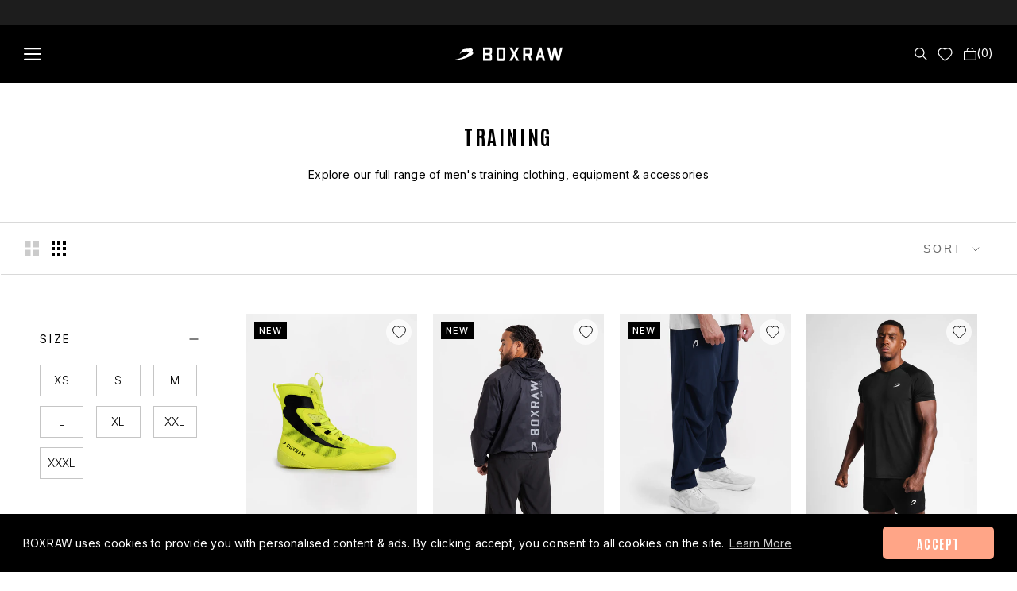

--- FILE ---
content_type: text/html; charset=utf-8
request_url: https://eu.boxraw.com/collections/training?banner-id=hp-training-creed-men
body_size: 81546
content:

<!doctype html> 

<html class="no-js" lang="en">
  <head>

    <meta charset="utf-8"> 
    <meta name="google-signin-client_id" content="840483946689-t76iknup6kf68ohi3gkgv9emrfk67ebo.apps.googleusercontent.com">

    <meta http-equiv="X-UA-Compatible" content="IE=edge,chrome=1">
    <meta name="viewport" content="width=device-width, initial-scale=1.0, height=device-height, minimum-scale=1.0, maximum-scale=1.0">
<!--     <meta name="theme-color" content=""> -->


    <link rel="apple-touch-icon" href="//cdn.shopify.com/s/files/1/0019/4497/7466/files/apple-touch-icon.png?v=1627387855">

	<!-- hreflang -->
    <link rel="alternate" href="https://boxraw.com/collections/training" hreflang="en-US" />
<link rel="alternate" href="https://uk.boxraw.com/collections/training" hreflang="en-GB" />
<link rel="alternate" href="https://eu.boxraw.com/collections/training" hreflang="en-DE" />
<link rel="alternate" href="https://boxraw.com/collections/training" hreflang="x-default" />

    <meta name="google-site-verification" content="on0bEQKPOIISRrbuVaNqk1-62SnfRbiIVYIEYrBFjkU" />


    <!-- Hide from Google -->    
    

    <script type="text/javascript" async="" src="https://connect.nosto.com/script/shopify/nosto.js?merchant=shopify-52525695141&shop=boxraw-eu.myshopify.com"></script>
    
    <!-- Google Tag Manager -->
<script>(function(w,d,s,l,i){w[l]=w[l]||[];w[l].push({'gtm.start':
new Date().getTime(),event:'gtm.js'});var f=d.getElementsByTagName(s)[0],
j=d.createElement(s),dl=l!='dataLayer'?'&l='+l:'';j.async=true;j.src=
'https://www.googletagmanager.com/gtm.js?id='+i+dl;f.parentNode.insertBefore(j,f);
})(window,document,'script','dataLayer','GTM-TQQFSN6');</script>
<!-- End Google Tag Manager -->
    <script>
  (function(w,d,t,r,u)
  {
    var f,n,i;
    w[u]=w[u]||[],f=function()
    {
      var o={ti:"97197876", enableAutoSpaTracking: true};
      o.q=w[u],w[u]=new UET(o),w[u].push("pageLoad")
    },
    n=d.createElement(t),n.src=r,n.async=1,n.onload=n.onreadystatechange=function()
    {
      var s=this.readyState;
      s&&s!=="loaded"&&s!=="complete"||(f(),n.onload=n.onreadystatechange=null)
    },
    i=d.getElementsByTagName(t)[0],i.parentNode.insertBefore(n,i)
  })
  (window,document,"script","//bat.bing.com/bat.js","uetq");
</script>       
 

    <title>
      Men&#39;s Boxing Training Apparel &amp; Equipment | BOXRAW
    </title><meta name="description" content="Explore our full range of men&#39;s boxing training apparel &amp; equipment. Boxing t-shirts, shorts, hand wraps, sauna suits &amp; more."><link rel="canonical" href="https://eu.boxraw.com/collections/training"><link rel="shortcut icon" href="//eu.boxraw.com/cdn/shop/files/Strike_Favicon_96x.webp?v=1663343698" type="image/png"><meta property="og:type" content="website">
  <meta property="og:title" content="TRAINING">
  <meta property="og:image" content="http://eu.boxraw.com/cdn/shop/collections/Regis-X-training-collection.jpg?v=1609404462">
  <meta property="og:image:secure_url" content="https://eu.boxraw.com/cdn/shop/collections/Regis-X-training-collection.jpg?v=1609404462">
  <meta property="og:image:width" content="1080">
  <meta property="og:image:height" content="1350"><meta property="og:description" content="Explore our full range of men&#39;s boxing training apparel &amp; equipment. Boxing t-shirts, shorts, hand wraps, sauna suits &amp; more."><meta property="og:url" content="https://eu.boxraw.com/collections/training">
<meta property="og:site_name" content="BOXRAW"><meta name="twitter:card" content="summary"><meta name="twitter:title" content="TRAINING">
  <meta name="twitter:description" content="Explore our full range of men&#39;s training clothing, equipment &amp;amp; accessories
">
  <meta name="twitter:image" content="https://eu.boxraw.com/cdn/shop/collections/Regis-X-training-collection_600x600_crop_center.jpg?v=1609404462">
    <style>
  
  @font-face {
  font-family: "Nunito Sans";
  font-weight: 400;
  font-style: normal;
  font-display: fallback;
  src: url("//eu.boxraw.com/cdn/fonts/nunito_sans/nunitosans_n4.0276fe080df0ca4e6a22d9cb55aed3ed5ba6b1da.woff2") format("woff2"),
       url("//eu.boxraw.com/cdn/fonts/nunito_sans/nunitosans_n4.b4964bee2f5e7fd9c3826447e73afe2baad607b7.woff") format("woff");
}


  @font-face {
  font-family: "Nunito Sans";
  font-weight: 700;
  font-style: normal;
  font-display: fallback;
  src: url("//eu.boxraw.com/cdn/fonts/nunito_sans/nunitosans_n7.25d963ed46da26098ebeab731e90d8802d989fa5.woff2") format("woff2"),
       url("//eu.boxraw.com/cdn/fonts/nunito_sans/nunitosans_n7.d32e3219b3d2ec82285d3027bd673efc61a996c8.woff") format("woff");
}

  @font-face {
  font-family: "Nunito Sans";
  font-weight: 400;
  font-style: italic;
  font-display: fallback;
  src: url("//eu.boxraw.com/cdn/fonts/nunito_sans/nunitosans_i4.6e408730afac1484cf297c30b0e67c86d17fc586.woff2") format("woff2"),
       url("//eu.boxraw.com/cdn/fonts/nunito_sans/nunitosans_i4.c9b6dcbfa43622b39a5990002775a8381942ae38.woff") format("woff");
}

  @font-face {
  font-family: "Nunito Sans";
  font-weight: 700;
  font-style: italic;
  font-display: fallback;
  src: url("//eu.boxraw.com/cdn/fonts/nunito_sans/nunitosans_i7.8c1124729eec046a321e2424b2acf328c2c12139.woff2") format("woff2"),
       url("//eu.boxraw.com/cdn/fonts/nunito_sans/nunitosans_i7.af4cda04357273e0996d21184432bcb14651a64d.woff") format("woff");
}


  :root {

    --font-primary : 'Antonio', sans-serif;
    --font-secondary : 'Libre Baskerville', serif;
    --font-tertiary : 'Inter', sans-serif;
    --accent-primary : #FFA587;
    --accent-secondary : #AFD7C8;

    --color-light : #666;
    --color-grey : #a0a0a0;
    --color-light-grey : #aaa;
    --color-dark-grey : #262626;
    
    --use-sticky-header: 1;
    --use-unsticky-header: 0;
    
/*  --heading-font-family : {//{settings.heading_font.family}}, {//{ settings.heading_font.fallback_families }}; */
/*  --heading-font-weight : {//{settings.heading_font.weight}}; */
/*  --heading-font-weight : 900; */ 
    --font-weight-extra-bold : 900;
    --font-weight-bold : 700;
    --font-weight-medium : 600;
    --font-weight-thin : 500;
    --font-weight-regular : 400;
    --font-weight-light : 300;
    --font-size-u-h1 : 32px;
    --font-size-u-h2 : 26px;
    --font-size-u-h3 : 20px;
    --font-size-u-h4 : 18px;
    --font-size-u-h5 : 16px;
    --font-size-u-h6 : 14px;
    --font-size-u-h7 : 13px;
    --font-size-u-h8 : 12px;
   

    
    --heading-font-style  : normal;

/*  --text-font-family : "Nunito Sans", sans-serif; */
    
    
  
    --text-font-weight : 400;
    --text-font-style  : normal;

    --base-text-font-size   : 14px;
    --default-text-font-size: 14px;--background          : #ffffff;
    --background-rgb      : 255, 255, 255;
    --light-background    : #1d1d1d;
    --light-background-rgb: 29, 29, 29;
    --heading-color       : #000000;
    --text-color          : #000000;
    --text-color-rgb      : 0, 0, 0;
    --text-color-light    : #6a6a6a;
    --text-color-light-rgb: 106, 106, 106;
    --link-color          : #6a6a6a;
    --link-color-rgb      : 106, 106, 106;
    --border-color        : #d9d9d9;
    --border-color-rgb    : 217, 217, 217;

    --button-background    : #1c1b1b;
    --button-background-rgb: 28, 27, 27;
    --button-text-color    : #ffffff;

    --header-background       : #000000;
    --header-heading-color    : #ffffff;
    --header-light-text-color : #ffffff;
    --header-border-color     : #262626;

    --footer-background    : #000000;
    --footer-text-color    : #ffffff;
    --footer-heading-color : #ffffff;
    --footer-border-color  : #262626;

    --navigation-background      : #000000;
    --navigation-background-rgb  : 0, 0, 0;
    --navigation-text-color      : #ffffff;
    --navigation-text-color-light: rgba(255, 255, 255, 0.5);
    --navigation-border-color    : rgba(255, 255, 255, 0.25);

    --newsletter-popup-background     : #1c1b1b;
    --newsletter-popup-text-color     : #ffffff;
    --newsletter-popup-text-color-rgb : 255, 255, 255;

    --secondary-elements-background       : #000000;
    --secondary-elements-background-rgb   : 0, 0, 0;
    --secondary-elements-text-color       : #ffffff;
    --secondary-elements-text-color-light : rgba(255, 255, 255, 0.5);
    --secondary-elements-border-color     : rgba(255, 255, 255, 0.25);

    --product-sale-price-color    : #f94141;
    --product-sale-price-color-rgb: 249, 65, 65;
    --product-star-rating: #f6a429;

    /* Shopify related variables */
    --payment-terms-background-color: #ffffff;

    /* Products */

    --horizontal-spacing-four-products-per-row: 60px;
        --horizontal-spacing-two-products-per-row : 60px;

    --vertical-spacing-four-products-per-row: 60px;
        --vertical-spacing-two-products-per-row : 75px;

    /* Animation */
    --drawer-transition-timing: cubic-bezier(0.645, 0.045, 0.355, 1);
    --header-base-height: 80px; /* We set a default for browsers that do not support CSS variables */

    /* Cursors */
    --cursor-zoom-in-svg    : url(//eu.boxraw.com/cdn/shop/t/170/assets/cursor-zoom-in.svg?v=29026514338047860501767705626);
    --cursor-zoom-in-2x-svg : url(//eu.boxraw.com/cdn/shop/t/170/assets/cursor-zoom-in-2x.svg?v=58321558893012692341767705626);
  }
</style>

<script>
  // IE11 does not have support for CSS variables, so we have to polyfill them
  if (!(((window || {}).CSS || {}).supports && window.CSS.supports('(--a: 0)'))) {
    const script = document.createElement('script');
    script.type = 'text/javascript';
    script.src = 'https://cdn.jsdelivr.net/npm/css-vars-ponyfill@2';
    script.onload = function() {
      cssVars({});
    }; 

    document.getElementsByTagName('head')[0].appendChild(script);
  }
</script>
<link href="//eu.boxraw.com/cdn/shop/t/170/assets/graphenehc.css?v=49601869030338053041767705340" rel="stylesheet" type="text/css" media="all" />
<script src="https://boxraweu-1.store-eu1.advancedcommerce.services/graphenehc.js"></script>
<script src="//eu.boxraw.com/cdn/shop/t/170/assets/graphenehc.js?v=123703380128490511391767705340"></script><script>window.performance && window.performance.mark && window.performance.mark('shopify.content_for_header.start');</script><meta name="google-site-verification" content="8l3aCk-wR3mOfDKVnBoqLU7QBlTS6ZlgCYFlu8fWYk0">
<meta name="facebook-domain-verification" content="0p65ff2qc8p5ntg0p11pfnw47l3mab">
<meta id="shopify-digital-wallet" name="shopify-digital-wallet" content="/52525695141/digital_wallets/dialog">
<meta name="shopify-checkout-api-token" content="1a47eaa90ecc86e74d4789465f65d8bf">
<meta id="in-context-paypal-metadata" data-shop-id="52525695141" data-venmo-supported="false" data-environment="production" data-locale="en_US" data-paypal-v4="true" data-currency="EUR">
<link rel="alternate" type="application/atom+xml" title="Feed" href="/collections/training.atom" />
<link rel="alternate" type="application/json+oembed" href="https://eu.boxraw.com/collections/training.oembed">
<script async="async" src="/checkouts/internal/preloads.js?locale=en-DE"></script>
<link rel="preconnect" href="https://shop.app" crossorigin="anonymous">
<script async="async" src="https://shop.app/checkouts/internal/preloads.js?locale=en-DE&shop_id=52525695141" crossorigin="anonymous"></script>
<script id="apple-pay-shop-capabilities" type="application/json">{"shopId":52525695141,"countryCode":"GB","currencyCode":"EUR","merchantCapabilities":["supports3DS"],"merchantId":"gid:\/\/shopify\/Shop\/52525695141","merchantName":"BOXRAW","requiredBillingContactFields":["postalAddress","email","phone"],"requiredShippingContactFields":["postalAddress","email","phone"],"shippingType":"shipping","supportedNetworks":["visa","maestro","masterCard","amex","discover","elo"],"total":{"type":"pending","label":"BOXRAW","amount":"1.00"},"shopifyPaymentsEnabled":true,"supportsSubscriptions":true}</script>
<script id="shopify-features" type="application/json">{"accessToken":"1a47eaa90ecc86e74d4789465f65d8bf","betas":["rich-media-storefront-analytics"],"domain":"eu.boxraw.com","predictiveSearch":true,"shopId":52525695141,"locale":"en"}</script>
<script>var Shopify = Shopify || {};
Shopify.shop = "boxraw-eu.myshopify.com";
Shopify.locale = "en";
Shopify.currency = {"active":"EUR","rate":"1.0"};
Shopify.country = "DE";
Shopify.theme = {"name":"EU 2.0 - South Korea Redirect","id":184212619644,"schema_name":"Prestige","schema_version":"5.6.2","theme_store_id":null,"role":"main"};
Shopify.theme.handle = "null";
Shopify.theme.style = {"id":null,"handle":null};
Shopify.cdnHost = "eu.boxraw.com/cdn";
Shopify.routes = Shopify.routes || {};
Shopify.routes.root = "/";</script>
<script type="module">!function(o){(o.Shopify=o.Shopify||{}).modules=!0}(window);</script>
<script>!function(o){function n(){var o=[];function n(){o.push(Array.prototype.slice.apply(arguments))}return n.q=o,n}var t=o.Shopify=o.Shopify||{};t.loadFeatures=n(),t.autoloadFeatures=n()}(window);</script>
<script>
  window.ShopifyPay = window.ShopifyPay || {};
  window.ShopifyPay.apiHost = "shop.app\/pay";
  window.ShopifyPay.redirectState = null;
</script>
<script id="shop-js-analytics" type="application/json">{"pageType":"collection"}</script>
<script defer="defer" async type="module" src="//eu.boxraw.com/cdn/shopifycloud/shop-js/modules/v2/client.init-shop-cart-sync_WVOgQShq.en.esm.js"></script>
<script defer="defer" async type="module" src="//eu.boxraw.com/cdn/shopifycloud/shop-js/modules/v2/chunk.common_C_13GLB1.esm.js"></script>
<script defer="defer" async type="module" src="//eu.boxraw.com/cdn/shopifycloud/shop-js/modules/v2/chunk.modal_CLfMGd0m.esm.js"></script>
<script type="module">
  await import("//eu.boxraw.com/cdn/shopifycloud/shop-js/modules/v2/client.init-shop-cart-sync_WVOgQShq.en.esm.js");
await import("//eu.boxraw.com/cdn/shopifycloud/shop-js/modules/v2/chunk.common_C_13GLB1.esm.js");
await import("//eu.boxraw.com/cdn/shopifycloud/shop-js/modules/v2/chunk.modal_CLfMGd0m.esm.js");

  window.Shopify.SignInWithShop?.initShopCartSync?.({"fedCMEnabled":true,"windoidEnabled":true});

</script>
<script>
  window.Shopify = window.Shopify || {};
  if (!window.Shopify.featureAssets) window.Shopify.featureAssets = {};
  window.Shopify.featureAssets['shop-js'] = {"shop-cart-sync":["modules/v2/client.shop-cart-sync_DuR37GeY.en.esm.js","modules/v2/chunk.common_C_13GLB1.esm.js","modules/v2/chunk.modal_CLfMGd0m.esm.js"],"init-fed-cm":["modules/v2/client.init-fed-cm_BucUoe6W.en.esm.js","modules/v2/chunk.common_C_13GLB1.esm.js","modules/v2/chunk.modal_CLfMGd0m.esm.js"],"shop-toast-manager":["modules/v2/client.shop-toast-manager_B0JfrpKj.en.esm.js","modules/v2/chunk.common_C_13GLB1.esm.js","modules/v2/chunk.modal_CLfMGd0m.esm.js"],"init-shop-cart-sync":["modules/v2/client.init-shop-cart-sync_WVOgQShq.en.esm.js","modules/v2/chunk.common_C_13GLB1.esm.js","modules/v2/chunk.modal_CLfMGd0m.esm.js"],"shop-button":["modules/v2/client.shop-button_B_U3bv27.en.esm.js","modules/v2/chunk.common_C_13GLB1.esm.js","modules/v2/chunk.modal_CLfMGd0m.esm.js"],"init-windoid":["modules/v2/client.init-windoid_DuP9q_di.en.esm.js","modules/v2/chunk.common_C_13GLB1.esm.js","modules/v2/chunk.modal_CLfMGd0m.esm.js"],"shop-cash-offers":["modules/v2/client.shop-cash-offers_BmULhtno.en.esm.js","modules/v2/chunk.common_C_13GLB1.esm.js","modules/v2/chunk.modal_CLfMGd0m.esm.js"],"pay-button":["modules/v2/client.pay-button_CrPSEbOK.en.esm.js","modules/v2/chunk.common_C_13GLB1.esm.js","modules/v2/chunk.modal_CLfMGd0m.esm.js"],"init-customer-accounts":["modules/v2/client.init-customer-accounts_jNk9cPYQ.en.esm.js","modules/v2/client.shop-login-button_DJ5ldayH.en.esm.js","modules/v2/chunk.common_C_13GLB1.esm.js","modules/v2/chunk.modal_CLfMGd0m.esm.js"],"avatar":["modules/v2/client.avatar_BTnouDA3.en.esm.js"],"checkout-modal":["modules/v2/client.checkout-modal_pBPyh9w8.en.esm.js","modules/v2/chunk.common_C_13GLB1.esm.js","modules/v2/chunk.modal_CLfMGd0m.esm.js"],"init-shop-for-new-customer-accounts":["modules/v2/client.init-shop-for-new-customer-accounts_BUoCy7a5.en.esm.js","modules/v2/client.shop-login-button_DJ5ldayH.en.esm.js","modules/v2/chunk.common_C_13GLB1.esm.js","modules/v2/chunk.modal_CLfMGd0m.esm.js"],"init-customer-accounts-sign-up":["modules/v2/client.init-customer-accounts-sign-up_CnczCz9H.en.esm.js","modules/v2/client.shop-login-button_DJ5ldayH.en.esm.js","modules/v2/chunk.common_C_13GLB1.esm.js","modules/v2/chunk.modal_CLfMGd0m.esm.js"],"init-shop-email-lookup-coordinator":["modules/v2/client.init-shop-email-lookup-coordinator_CzjY5t9o.en.esm.js","modules/v2/chunk.common_C_13GLB1.esm.js","modules/v2/chunk.modal_CLfMGd0m.esm.js"],"shop-follow-button":["modules/v2/client.shop-follow-button_CsYC63q7.en.esm.js","modules/v2/chunk.common_C_13GLB1.esm.js","modules/v2/chunk.modal_CLfMGd0m.esm.js"],"shop-login-button":["modules/v2/client.shop-login-button_DJ5ldayH.en.esm.js","modules/v2/chunk.common_C_13GLB1.esm.js","modules/v2/chunk.modal_CLfMGd0m.esm.js"],"shop-login":["modules/v2/client.shop-login_B9ccPdmx.en.esm.js","modules/v2/chunk.common_C_13GLB1.esm.js","modules/v2/chunk.modal_CLfMGd0m.esm.js"],"lead-capture":["modules/v2/client.lead-capture_D0K_KgYb.en.esm.js","modules/v2/chunk.common_C_13GLB1.esm.js","modules/v2/chunk.modal_CLfMGd0m.esm.js"],"payment-terms":["modules/v2/client.payment-terms_BWmiNN46.en.esm.js","modules/v2/chunk.common_C_13GLB1.esm.js","modules/v2/chunk.modal_CLfMGd0m.esm.js"]};
</script>
<script>(function() {
  var isLoaded = false;
  function asyncLoad() {
    if (isLoaded) return;
    isLoaded = true;
    var urls = ["https:\/\/cdn.weglot.com\/weglot_script_tag.js?shop=boxraw-eu.myshopify.com","https:\/\/services.nofraud.com\/js\/device.js?shop=boxraw-eu.myshopify.com","https:\/\/cdn.shipup.co\/latest_v2\/shipup-shopify.js?shop=boxraw-eu.myshopify.com","https:\/\/intg.snapchat.com\/shopify\/shopify-scevent-init.js?id=d697ee55-f4e2-4bc0-8f01-7f713e2ffb88\u0026shop=boxraw-eu.myshopify.com","https:\/\/dr4qe3ddw9y32.cloudfront.net\/awin-shopify-integration-code.js?aid=26387\u0026v=shopifyApp_5.2.3\u0026ts=1750248746886\u0026shop=boxraw-eu.myshopify.com","https:\/\/cdn.shopify.com\/s\/files\/1\/0525\/2569\/5141\/t\/136\/assets\/booster_eu_cookie_52525695141.js?v=1703081961\u0026shop=boxraw-eu.myshopify.com","https:\/\/connect.nosto.com\/include\/script\/shopify-52525695141.js?shop=boxraw-eu.myshopify.com","https:\/\/cdn.hextom.com\/js\/freeshippingbar.js?shop=boxraw-eu.myshopify.com"];
    for (var i = 0; i < urls.length; i++) {
      var s = document.createElement('script');
      s.type = 'text/javascript';
      s.async = true;
      s.src = urls[i];
      var x = document.getElementsByTagName('script')[0];
      x.parentNode.insertBefore(s, x);
    }
  };
  if(window.attachEvent) {
    window.attachEvent('onload', asyncLoad);
  } else {
    window.addEventListener('load', asyncLoad, false);
  }
})();</script>
<script id="__st">var __st={"a":52525695141,"offset":0,"reqid":"1239d158-b8bb-4e5a-98e4-454130ae1bb9-1769546832","pageurl":"eu.boxraw.com\/collections\/training?filter-colour=cream\u0026stock-size=xl\u0026stock-size=m","u":"480c4da08ade","p":"collection","rtyp":"collection","rid":233992224933};</script>
<script>window.ShopifyPaypalV4VisibilityTracking = true;</script>
<script id="captcha-bootstrap">!function(){'use strict';const t='contact',e='account',n='new_comment',o=[[t,t],['blogs',n],['comments',n],[t,'customer']],c=[[e,'customer_login'],[e,'guest_login'],[e,'recover_customer_password'],[e,'create_customer']],r=t=>t.map((([t,e])=>`form[action*='/${t}']:not([data-nocaptcha='true']) input[name='form_type'][value='${e}']`)).join(','),a=t=>()=>t?[...document.querySelectorAll(t)].map((t=>t.form)):[];function s(){const t=[...o],e=r(t);return a(e)}const i='password',u='form_key',d=['recaptcha-v3-token','g-recaptcha-response','h-captcha-response',i],f=()=>{try{return window.sessionStorage}catch{return}},m='__shopify_v',_=t=>t.elements[u];function p(t,e,n=!1){try{const o=window.sessionStorage,c=JSON.parse(o.getItem(e)),{data:r}=function(t){const{data:e,action:n}=t;return t[m]||n?{data:e,action:n}:{data:t,action:n}}(c);for(const[e,n]of Object.entries(r))t.elements[e]&&(t.elements[e].value=n);n&&o.removeItem(e)}catch(o){console.error('form repopulation failed',{error:o})}}const l='form_type',E='cptcha';function T(t){t.dataset[E]=!0}const w=window,h=w.document,L='Shopify',v='ce_forms',y='captcha';let A=!1;((t,e)=>{const n=(g='f06e6c50-85a8-45c8-87d0-21a2b65856fe',I='https://cdn.shopify.com/shopifycloud/storefront-forms-hcaptcha/ce_storefront_forms_captcha_hcaptcha.v1.5.2.iife.js',D={infoText:'Protected by hCaptcha',privacyText:'Privacy',termsText:'Terms'},(t,e,n)=>{const o=w[L][v],c=o.bindForm;if(c)return c(t,g,e,D).then(n);var r;o.q.push([[t,g,e,D],n]),r=I,A||(h.body.append(Object.assign(h.createElement('script'),{id:'captcha-provider',async:!0,src:r})),A=!0)});var g,I,D;w[L]=w[L]||{},w[L][v]=w[L][v]||{},w[L][v].q=[],w[L][y]=w[L][y]||{},w[L][y].protect=function(t,e){n(t,void 0,e),T(t)},Object.freeze(w[L][y]),function(t,e,n,w,h,L){const[v,y,A,g]=function(t,e,n){const i=e?o:[],u=t?c:[],d=[...i,...u],f=r(d),m=r(i),_=r(d.filter((([t,e])=>n.includes(e))));return[a(f),a(m),a(_),s()]}(w,h,L),I=t=>{const e=t.target;return e instanceof HTMLFormElement?e:e&&e.form},D=t=>v().includes(t);t.addEventListener('submit',(t=>{const e=I(t);if(!e)return;const n=D(e)&&!e.dataset.hcaptchaBound&&!e.dataset.recaptchaBound,o=_(e),c=g().includes(e)&&(!o||!o.value);(n||c)&&t.preventDefault(),c&&!n&&(function(t){try{if(!f())return;!function(t){const e=f();if(!e)return;const n=_(t);if(!n)return;const o=n.value;o&&e.removeItem(o)}(t);const e=Array.from(Array(32),(()=>Math.random().toString(36)[2])).join('');!function(t,e){_(t)||t.append(Object.assign(document.createElement('input'),{type:'hidden',name:u})),t.elements[u].value=e}(t,e),function(t,e){const n=f();if(!n)return;const o=[...t.querySelectorAll(`input[type='${i}']`)].map((({name:t})=>t)),c=[...d,...o],r={};for(const[a,s]of new FormData(t).entries())c.includes(a)||(r[a]=s);n.setItem(e,JSON.stringify({[m]:1,action:t.action,data:r}))}(t,e)}catch(e){console.error('failed to persist form',e)}}(e),e.submit())}));const S=(t,e)=>{t&&!t.dataset[E]&&(n(t,e.some((e=>e===t))),T(t))};for(const o of['focusin','change'])t.addEventListener(o,(t=>{const e=I(t);D(e)&&S(e,y())}));const B=e.get('form_key'),M=e.get(l),P=B&&M;t.addEventListener('DOMContentLoaded',(()=>{const t=y();if(P)for(const e of t)e.elements[l].value===M&&p(e,B);[...new Set([...A(),...v().filter((t=>'true'===t.dataset.shopifyCaptcha))])].forEach((e=>S(e,t)))}))}(h,new URLSearchParams(w.location.search),n,t,e,['guest_login'])})(!1,!0)}();</script>
<script integrity="sha256-4kQ18oKyAcykRKYeNunJcIwy7WH5gtpwJnB7kiuLZ1E=" data-source-attribution="shopify.loadfeatures" defer="defer" src="//eu.boxraw.com/cdn/shopifycloud/storefront/assets/storefront/load_feature-a0a9edcb.js" crossorigin="anonymous"></script>
<script crossorigin="anonymous" defer="defer" src="//eu.boxraw.com/cdn/shopifycloud/storefront/assets/shopify_pay/storefront-65b4c6d7.js?v=20250812"></script>
<script data-source-attribution="shopify.dynamic_checkout.dynamic.init">var Shopify=Shopify||{};Shopify.PaymentButton=Shopify.PaymentButton||{isStorefrontPortableWallets:!0,init:function(){window.Shopify.PaymentButton.init=function(){};var t=document.createElement("script");t.src="https://eu.boxraw.com/cdn/shopifycloud/portable-wallets/latest/portable-wallets.en.js",t.type="module",document.head.appendChild(t)}};
</script>
<script data-source-attribution="shopify.dynamic_checkout.buyer_consent">
  function portableWalletsHideBuyerConsent(e){var t=document.getElementById("shopify-buyer-consent"),n=document.getElementById("shopify-subscription-policy-button");t&&n&&(t.classList.add("hidden"),t.setAttribute("aria-hidden","true"),n.removeEventListener("click",e))}function portableWalletsShowBuyerConsent(e){var t=document.getElementById("shopify-buyer-consent"),n=document.getElementById("shopify-subscription-policy-button");t&&n&&(t.classList.remove("hidden"),t.removeAttribute("aria-hidden"),n.addEventListener("click",e))}window.Shopify?.PaymentButton&&(window.Shopify.PaymentButton.hideBuyerConsent=portableWalletsHideBuyerConsent,window.Shopify.PaymentButton.showBuyerConsent=portableWalletsShowBuyerConsent);
</script>
<script data-source-attribution="shopify.dynamic_checkout.cart.bootstrap">document.addEventListener("DOMContentLoaded",(function(){function t(){return document.querySelector("shopify-accelerated-checkout-cart, shopify-accelerated-checkout")}if(t())Shopify.PaymentButton.init();else{new MutationObserver((function(e,n){t()&&(Shopify.PaymentButton.init(),n.disconnect())})).observe(document.body,{childList:!0,subtree:!0})}}));
</script>
<link id="shopify-accelerated-checkout-styles" rel="stylesheet" media="screen" href="https://eu.boxraw.com/cdn/shopifycloud/portable-wallets/latest/accelerated-checkout-backwards-compat.css" crossorigin="anonymous">
<style id="shopify-accelerated-checkout-cart">
        #shopify-buyer-consent {
  margin-top: 1em;
  display: inline-block;
  width: 100%;
}

#shopify-buyer-consent.hidden {
  display: none;
}

#shopify-subscription-policy-button {
  background: none;
  border: none;
  padding: 0;
  text-decoration: underline;
  font-size: inherit;
  cursor: pointer;
}

#shopify-subscription-policy-button::before {
  box-shadow: none;
}

      </style>

<script>window.performance && window.performance.mark && window.performance.mark('shopify.content_for_header.end');</script>


<link href="https://fonts.googleapis.com/css2?family=Antonio:wght@100;300;400;600;700&family=Inter:wght@100;200;300;400;500;600;700;800;900&family=Libre+Baskerville:ital,wght@0,400;0,700;1,400&display=swap" rel="stylesheet">
  
    <link rel="stylesheet" href="//eu.boxraw.com/cdn/shop/t/170/assets/swiper-bundle.min.css?v=30846850001971037451767705542">
    <link rel="stylesheet" href="//eu.boxraw.com/cdn/shop/t/170/assets/theme.css?v=82917162783425904771769452420">
    <!--- Reviews.io Product Rating Snippet -->

    <!-- /Reviews.io Product Rating Snippet -->

    <script>// This allows to expose several variables to the global scope, to be used in scripts
      window.theme = {
        pageType: "collection",
        moneyFormat: "€{{amount_with_comma_separator}}",
        moneyWithCurrencyFormat: "€{{amount_with_comma_separator}} EUR",
        currencyCodeEnabled: false,
        productImageSize: "natural",
        searchMode: "product,article",
        showPageTransition: false,
        showElementStaggering: true,
        showImageZooming: true
      };

      window.routes = {
        rootUrl: "\/",
        rootUrlWithoutSlash: '',
        cartUrl: "\/cart",
        cartAddUrl: "\/cart\/add",
        cartChangeUrl: "\/cart\/change",
        searchUrl: "\/search",
        productRecommendationsUrl: "\/recommendations\/products"
      };

      window.languages = {
        cartAddNote: "Add Order Note",
        cartEditNote: "Edit Order Note",
        productImageLoadingError: "This image could not be loaded. Please try to reload the page.",
        productFormAddToCart: "Add to cart",
       
        
        
        productFormUnavailable: "Unavailable",
        productFormSoldOut: "Out of stock",
        shippingEstimatorOneResult: "1 option available:",
        shippingEstimatorMoreResults: "{{count}} options available:",
        shippingEstimatorNoResults: "No shipping could be found"
      };

      window.lazySizesConfig = {
        loadHidden: false,
        hFac: 0.5,
        expFactor: 2,
        ricTimeout: 150,
        lazyClass: 'Image--lazyLoad',
        loadingClass: 'Image--lazyLoading',
        loadedClass: 'Image--lazyLoaded'
      };

      document.documentElement.className = document.documentElement.className.replace('no-js', 'js');
      document.documentElement.style.setProperty('--window-height', window.innerHeight + 'px');

      // We do a quick detection of some features (we could use Modernizr but for so little...)
      (function() {
        document.documentElement.className += ((window.CSS && window.CSS.supports('(position: sticky) or (position: -webkit-sticky)')) ? ' supports-sticky' : ' no-supports-sticky');
        document.documentElement.className += (window.matchMedia('(-moz-touch-enabled: 1), (hover: none)')).matches ? ' no-supports-hover' : ' supports-hover';
      }());

      
    </script>
    
    
    <script src="//cdn.shopify.com/s/javascripts/currencies.js"></script>

    <script src="//eu.boxraw.com/cdn/shop/t/170/assets/lazysizes.min.js?v=174358363404432586981767705362" async></script><script src="https://a.klaviyo.com/media/js/onsite/onsite.js"></script>
    <script src="//eu.boxraw.com/cdn/shop/t/170/assets/swiper-bundle.min.js?v=162849836364823989911767705544"></script>
    <script src="//eu.boxraw.com/cdn/shop/t/170/assets/libs.min.js?v=26178543184394469741767705363" defer></script>
    <script src="//eu.boxraw.com/cdn/shop/t/170/assets/theme.js?v=157665374321943685861769113966" defer></script>
    <script src="//eu.boxraw.com/cdn/shop/t/170/assets/custom.js?v=3777648987483277061769452421" defer></script>
    <!--Gorgias Chat Widget Start-->
<script id="gorgias-chat-widget-install-v2" src="https://config.gorgias.chat/gorgias-chat-bundle-loader.js?applicationId=24668"></script>
<!--Gorgias Chat Widget End-->  




    <script>
      (function () {
        window.onpageshow = function() {
          if (window.theme.showPageTransition) {
            var pageTransition = document.querySelector('.PageTransition');

            if (pageTransition) {
              pageTransition.style.visibility = 'visible';
              pageTransition.style.opacity = '0';
            }
          }

          // When the page is loaded from the cache, we have to reload the cart content
          document.documentElement.dispatchEvent(new CustomEvent('cart:refresh', {
            bubbles: true
          }));
        };
      })();
    </script>

    


  <script type="application/ld+json">
  {
    "@context": "http://schema.org",
    "@type": "BreadcrumbList",
  "itemListElement": [{
      "@type": "ListItem",
      "position": 1,
      "name": "Home",
      "item": "https://eu.boxraw.com"
    },{
          "@type": "ListItem",
          "position": 2,
          "name": "TRAINING",
          "item": "https://eu.boxraw.com/collections/training"
        }]
  }
  </script>


    <script src="https://apis.google.com/js/client:platform.js?onload=renderButtonGoogle" async defer></script>


<script>
function collectionLoopProducts(){
  
  $('.SB_Filter_Block.string').each(function(){
    if($(this).find('.SB_Filters_List li').length <= 0){
      $(this).hide();
    }
  })
  
  $('#filter-price').slider({
      range: true,
      min: parseInt($('#filter-price').attr('data-min')),
      max: parseInt($('#filter-price').attr('data-max')),
      values: [ parseInt($('#filter-price').attr('data-from')), parseInt($('#filter-price').attr('data-to')) ],
      change: function( event, ui ){
        let urlParams   = new URLSearchParams(window.location.search);
        urlParams.set("price", ui.values[0]+"~"+ui.values[1]);
        history.pushState(null, null, `${window.location.pathname}?${urlParams.toString()}`);
        graphenehc.reload();
      },
    	slide: function( event, ui ) {
          $(".Selected_Ranges .Min_Range").html("€"+ui.values[0]);
          $(".Selected_Ranges .Max_Range").html("€"+ui.values[1]);
          
          $(".Selected_Ranges .Min_Range").removeClass('attr-currency-converted-yes');
          $(".Selected_Ranges .Min_Range").addClass('attr-currency-converted-no');
          
          $(".Selected_Ranges .Max_Range").removeClass('attr-currency-converted-yes');
          $(".Selected_Ranges .Max_Range").addClass('attr-currency-converted-no');
          
          convertCurrencyBXRW();
      	}
    });
  
  	$(".Selected_Ranges .Min_Range").html("€"+$("#filter-price").slider("values", 0));
  	$(".Selected_Ranges .Max_Range").html("€"+$("#filter-price").slider("values", 1)); 
  

  $('#Results .ProductList .ProductItem').each(function(){
   if ( window.location.href.toLowerCase().indexOf("q=tank") > -1 || window.location.href.toLowerCase().indexOf("gervonta") > -1  || window.location.href.toLowerCase().indexOf("davis") > -1 || window.location.href.toLowerCase().indexOf("/collections/tank") > -1) {
      var first_img = $(this).find('.ProductItem__Image').attr('srcset');
      if($(this).find('.Product_Thumb_Img_Wrapper').attr('data-product-id') == '7180226199717'){
        $(this).find('.ProductItem__Image').attr('srcset', 'https://cdn.shopify.com/s/files/1/0019/4497/7466/files/Tank-Marshall_Jacket.jpg?v=1673865124');
        $(this).find('.ProductItem__Image--alternate').attr('srcset', first_img);
  
        $(this).find('.ProductItem__Image').attr('data-srcset', 'https://cdn.shopify.com/s/files/1/0019/4497/7466/files/Tank-Marshall_Jacket.jpg?v=1673865124');
        $(this).find('.ProductItem__Image--alternate').attr('data-srcset', first_img);
      }
      else if($(this).find('.Product_Thumb_Img_Wrapper').attr('data-product-id') == '6041624772773'){
        $(this).find('.ProductItem__Image').attr('srcset', 'https://cdn.shopify.com/s/files/1/0019/4497/7466/files/Tank-Sanchez_Windbreaker.jpg?v=1673865124');
        $(this).find('.ProductItem__Image--alternate').attr('srcset', first_img);
  
        $(this).find('.ProductItem__Image').attr('data-srcset', 'https://cdn.shopify.com/s/files/1/0019/4497/7466/files/Tank-Sanchez_Windbreaker.jpg?v=1673865124');
        $(this).find('.ProductItem__Image--alternate').attr('data-srcset', first_img);
      }
      else if($(this).find('.Product_Thumb_Img_Wrapper').attr('data-product-id') == '7135177572517'){
        $(this).find('.ProductItem__Image').attr('srcset', 'https://cdn.shopify.com/s/files/1/0019/4497/7466/files/Tank-Sauna_Suit.jpg?v=1673865124');
        $(this).find('.ProductItem__Image--alternate').attr('srcset', first_img);
  
        $(this).find('.ProductItem__Image').attr('data-srcset', 'https://cdn.shopify.com/s/files/1/0019/4497/7466/files/Tank-Sauna_Suit.jpg?v=1673865124');
        $(this).find('.ProductItem__Image--alternate').attr('data-srcset', first_img);
      }
      else if($(this).find('.Product_Thumb_Img_Wrapper').attr('data-product-id') == '6041622315173'){
        $(this).find('.ProductItem__Image').attr('srcset', 'https://cdn.shopify.com/s/files/1/0019/4497/7466/files/Tank-Walker_Jacket.jpg?v=1673865124');
        $(this).find('.ProductItem__Image--alternate').attr('srcset', first_img);
  
        $(this).find('.ProductItem__Image').attr('data-srcset', 'https://cdn.shopify.com/s/files/1/0019/4497/7466/files/Tank-Walker_Jacket.jpg?v=1673865124');
        $(this).find('.ProductItem__Image--alternate').attr('data-srcset', first_img);
      }
      else if($(this).find('.Product_Thumb_Img_Wrapper').attr('data-product-id') == '6041624740005'){
        $(this).find('.ProductItem__Image').attr('srcset', 'https://cdn.shopify.com/s/files/1/0019/4497/7466/files/Tank-Wilde_Technical_Joggers.jpg?v=1673865124');
        $(this).find('.ProductItem__Image--alternate').attr('srcset', first_img);
  
        $(this).find('.ProductItem__Image').attr('data-srcset', 'https://cdn.shopify.com/s/files/1/0019/4497/7466/files/Tank-Wilde_Technical_Joggers.jpg?v=1673865124');
        $(this).find('.ProductItem__Image--alternate').attr('data-srcset', first_img);
      }
      else if($(this).find('.Product_Thumb_Img_Wrapper').attr('data-product-id') == '7135176982693'){
        $(this).find('.ProductItem__Image').attr('srcset', 'https://cdn.shopify.com/s/files/1/0019/4497/7466/files/tank-black-sauna-suit-edit-ecom.jpg?v=1678722200');
        $(this).find('.ProductItem__Image--alternate').attr('srcset', first_img);
  
        $(this).find('.ProductItem__Image').attr('data-srcset', 'https://cdn.shopify.com/s/files/1/0019/4497/7466/files/tank-black-sauna-suit-edit-ecom.jpg?v=1678722200');
        $(this).find('.ProductItem__Image--alternate').attr('data-srcset', first_img);
      }
     else if($(this).find('.Product_Thumb_Img_Wrapper').attr('data-product-id') == '7135178817701'){
        $(this).find('.ProductItem__Image').attr('srcset', 'https://cdn.shopify.com/s/files/1/0525/2569/5141/files/big-tank-sauna-suit-red.jpg?v=1681381381');
        $(this).find('.ProductItem__Image--alternate').attr('srcset', first_img);
  
        $(this).find('.ProductItem__Image').attr('data-srcset', 'https://cdn.shopify.com/s/files/1/0525/2569/5141/files/big-tank-sauna-suit-red.jpg?v=1681381381');
        $(this).find('.ProductItem__Image--alternate').attr('data-srcset', first_img);
      }
    }
    var display_badge = false;
    if(Shopify.currency.active == 'EUR'){
        if(getCookie('currentCountryCode') == 'DE' && parseFloat($(this).attr('data-price')) >= $('#DE_free_shiping').attr("price")){
        	display_badge = true;
        }
        else if(getCookie('currentCountryCode') == 'FR' && parseFloat($(this).attr('data-price')) >= $('#FR_free_shiping').attr("price")){
        	display_badge = true;
        }
        else if(getCookie('currentCountryCode') == 'NL' && parseFloat($(this).attr('data-price')) >= $('#NL_free_shiping').attr("price")){
        	display_badge = true;
        }
        else if(getCookie('currentCountryCode') == 'IT' && parseFloat($(this).attr('data-price')) >= $('#IT_free_shiping').attr("price")){
//         	display_badge = true;
        }
        else if(getCookie('currentCountryCode') == 'ES' && parseFloat($(this).attr('data-price')) >= $('#ES_free_shiping').attr("price")){
//         	display_badge = true;
        }
        else if(getCookie('currentCountryCode') == 'BE' && parseFloat($(this).attr('data-price')) >= $('#BE_free_shiping').attr("price")){
        	display_badge = true;
        }
      }
//       else if(Shopify.currency.active == 'RUB'){
//         if(getCookie('currentCountryCode') == 'RU' && this.price >= 8001){
// //         	display_badge = true;
//         }
//       }
//       else if(Shopify.currency.active == 'UAH'){
//         if(getCookie('currentCountryCode') == 'UA' && this.price >= 4000){
// //         	display_badge = true;
//         }
//       }

    if(display_badge == true){
        $(this).find('.Product__Label.includes_free_shipping').show();
    $(this).find('.Creed_As_Seen_Badge').hide();
    }else{
       $(this).find('.Product__Label.includes_free_shipping').hide();
      $(this).find('.Product__Label.support-type_medium').show();
      // $(this).find('.Creed_As_Seen_Badge').show();
    }
    
  })
}
  
  function collectionLoopProductsOnlyLoadMore(){
	$('#Results .ProductList .ProductItem').each(function(){
    
      var display_badge = false;
      if(Shopify.currency.active == 'EUR'){
        if(getCookie('currentCountryCode') == 'DE' && parseFloat($(this).attr('data-price')) >= $('#DE_free_shiping').attr("price")){
        	display_badge = true;
        }
        else if(getCookie('currentCountryCode') == 'FR' && parseFloat($(this).attr('data-price')) >= $('#FR_free_shiping').attr("price")){
        	display_badge = true;
        }
        else if(getCookie('currentCountryCode') == 'NL' && parseFloat($(this).attr('data-price')) >= $('#NL_free_shiping').attr("price")){
        	display_badge = true;
        }
        else if(getCookie('currentCountryCode') == 'IT' && parseFloat($(this).attr('data-price')) >= $('#IT_free_shiping').attr("price")){
//         	display_badge = true;
        }
        else if(getCookie('currentCountryCode') == 'ES' && parseFloat($(this).attr('data-price')) >= $('#ES_free_shiping').attr("price")){
//         	display_badge = true;
        }
        else if(getCookie('currentCountryCode') == 'BE' && parseFloat($(this).attr('data-price')) >= $('#BE_free_shiping').attr("price")){
        	display_badge = true;
        }
      }
//       else if(Shopify.currency.active == 'RUB'){
//         if(getCookie('currentCountryCode') == 'RU' && this.price >= 8001){
// //         	display_badge = true;
//         }
//       }
//       else if(Shopify.currency.active == 'UAH'){
//         if(getCookie('currentCountryCode') == 'UA' && this.price >= 4000){
// //         	display_badge = true;
//         }
//       }

      if(display_badge == true){
          $(this).find('.Product__Label.includes_free_shipping').show();
       $(this).find('.Creed_As_Seen_Badge').hide();
    }else{
       $(this).find('.Product__Label.includes_free_shipping').hide();
        $(this).find('.Product__Label.support-type_medium').show();
      $(this).find('.Creed_As_Seen_Badge').show();
    }

    })
  }
  
// $(document).ready(function() {
//   setInterval(function(){
//     //convertCurrencyBXRW();
//   },1000)
// })
                  
function convertCurrencyBXRW(){
	if(Shopify.currency.active != 'EUR-temp'){
        $('.attr-currency-converted-no').each(function(){
          let cur = $(this).html();
          cur = cur.replace(/[^0-9.]/g, '') * 100;
        
          // cur = Currency.convert(cur, "EUR", Shopify.currency.active);

          cur = cur * Shopify.currency.rate;
          
          // Round up to the 95th cent for EUR
          if (Shopify.currency.active === 'EUR') {
            cur = parseInt(cur / 100, 10) * 100 + 100; //priceInCents = parseInt(priceInCents / 100, 10) * 100 + 95;
          }
          // Round up to the 00th cent for GBP, USD, DKK
          else if (
            Shopify.currency.active === 'GBP' ||
            Shopify.currency.active === 'DKK'
          ) {
            cur = parseInt(cur / 100, 10) * 100 + 100;
          }
          else if (Shopify.currency.active === 'PKR' || Shopify.currency.active === 'PHP') {
            cur = parseInt(cur / 100, 10) * 100 + 100;

            cur = Math.ceil(cur/10000)*10000;
          }
          else if (Shopify.currency.active === 'CAD' || 
                   Shopify.currency.active === 'AUD' || 
                   Shopify.currency.active === 'UAH' || 
                   Shopify.currency.active === 'CHF' ||
                   Shopify.currency.active === 'MXN' ||
                   Shopify.currency.active === 'NZD' ||
                   Shopify.currency.active === 'SGD' ||
                   Shopify.currency.active === 'AED' ||
                   Shopify.currency.active === 'SEK' ||
                   Shopify.currency.active === 'CZK' ||
                   Shopify.currency.active === 'PLN' ||
                   Shopify.currency.active === 'NOK'
                  ) {
            cur = parseInt(cur / 100, 10) * 100 + 100;
          }
          else if (Shopify.currency.active === 'RUB') {
            cur = parseInt(cur / 100, 10) * 100 + 100;

            cur = Math.ceil(cur/10000)*10000;
          }
          if (Shopify.currency.active === 'HUF') {
           
           cur = Math.ceil(cur/10000)*100;

           cur = (cur / 1000);//.toFixed(3);
 
          }else{
          cur = (cur / 100).toFixed(2);
  
          }

          if (Shopify.currency.active === 'GBP') {
            cur = '£'+cur+' GBP';
          }
          else if (Shopify.currency.active === 'CHF') {	
            cur = 'CHF '+cur;	
          }
          else if (Shopify.currency.active === 'DKK') {
            cur = cur.replace('.', ',');
            cur = cur.toString().replace(/\B(?=(\d{3})+(?!\d))/g, ".") + ' DKK';
          }
          else if (Shopify.currency.active === 'CAD') {
            cur = '$'+cur+' CAD';
          }
          else if (Shopify.currency.active === 'EUR') {
            cur = cur.replace('.', ',');
            cur = cur.toString().replace(/\B(?=(\d{3})+(?!\d))/g, ".") + ' EUR';
            cur = '€'+cur;
          }
          else if (Shopify.currency.active === 'UAH') {
            cur = '₴'+cur+' UAH';
          }
          else if (Shopify.currency.active === 'AUD') {
            cur = '$'+cur+' AUD';
          }
          else if (Shopify.currency.active === 'MXN') {
            cur = '$ '+cur+' MXN';
          }
          else if (Shopify.currency.active === 'NZD') {
            cur = '$'+cur+' NZD';
          }
          else if (Shopify.currency.active === 'SGD') {
            cur = '$'+cur+' SGD';
          }
          else if (Shopify.currency.active === 'AED') {
            cur = 'Dhs. '+cur;
          }
          else if (Shopify.currency.active === 'PKR') {
            cur = 'Rs.'+cur;
          }
          else if (Shopify.currency.active === 'PHP') {
            cur = '₱'+cur;
          }
          else if (Shopify.currency.active === 'SEK') {
            cur = cur.split('.');
            cur = parseInt(cur[0]).toLocaleString('se-SE');
            cur = cur.replace(",", " ");
            cur = cur + ' SEK';
          }
          else if (Shopify.currency.active === 'CZK') {
            cur = cur.replace("CZK", "");
            //cur = cur.replace(".", ",");
            cur = parseFloat(cur).toLocaleString();
            cur = cur+'.00 Kč';
          }
          else if (Shopify.currency.active === 'PLN') {
            cur = cur.replace("PLN", "");
            cur = cur.replace(".", ",").toLocaleString();
            cur = cur+' zł PLN';
          }
          else if (Shopify.currency.active === 'NOK') {
            cur = cur.split('.');
            if(cur[1] > 0){
              cur = parseInt(cur) + 1;
            }
            //cur = cur.toLocaleString() + ' NOK';
            cur = cur.toString().replace(/\B(?=(\d{3})+(?!\d))/g, ".") + ' NOK';
          }
          else if (Shopify.currency.active === 'BGN') {
            cur = cur.split('.');
            if(cur[1] > 0){
              cur = parseInt(cur) + 1;
            }
            //cur = cur.toLocaleString() + ' NOK';
            cur = cur.toString().replace(/\B(?=(\d{3})+(?!\d))/g, ",") + '.00 лв';
            
            //cur = cur.toFixed(2) + ' лв';
          }
          else if (Shopify.currency.active === 'RON') {
            cur = cur.split('.');
            if(cur[1] > 0){
              cur = parseInt(cur) + 1;
            }
            cur = cur.toString().replace(/\B(?=(\d{3})+(?!\d))/g, ".") + ',00 lei';
          }
          else if (Shopify.currency.active === 'HUF') {
            cur = cur+'00 Ft';
          // console.log(":::::::::::::::::::::::---------------::::::::::::::::::::::::",cur);
            
          }
          else{
            cur = cur+' '+Shopify.currency.active;
          }

          $(this).html(cur);

          $(this).removeClass('attr-currency-converted-no');
          $(this).addClass('attr-currency-converted-yes');

        })
  }
  else{
    
  }
}
  
function reInitFacetScroll(){
window['facet_scroll'] = setInterval(function() {
    const facet_scroll_element = document.querySelector(".Collection__Sidebar"); 

    if (facet_scroll_element) {
      clearInterval(window['facet_scroll']);
      
    
 
    var $window = $(window);
    var lastScrollTop = $window.scrollTop();
    var wasScrollingDown = true;

    var $sidebar = $(".Collection__Sidebar");
    if ($sidebar.length > 0) { 
        var initialSidebarTop = 250; //$sidebar.position().top;

        $window.scroll(function(event) {	 
            var windowHeight = $window.height();
            var sidebarHeight = $sidebar.outerHeight();

            var scrollTop = $window.scrollTop();
            var scrollBottom = scrollTop + windowHeight;

            var sidebarTop = $sidebar.position().top;
            var sidebarBottom = sidebarTop + sidebarHeight;

            var heightDelta = Math.abs(windowHeight - sidebarHeight);
            var scrollDelta = lastScrollTop - scrollTop;

            var isScrollingDown = (scrollTop > lastScrollTop);
            var isWindowLarger = (windowHeight > sidebarHeight);

 
            if ((isWindowLarger && scrollTop > initialSidebarTop) || (!isWindowLarger && scrollTop > initialSidebarTop + heightDelta)) {
                $sidebar.addClass('fixed');
            } else if (!isScrollingDown && scrollTop <= initialSidebarTop) {
                $sidebar.removeClass('fixed');
            }

            var dragBottomDown = (sidebarBottom <= scrollBottom && isScrollingDown);
            var dragTopUp = (sidebarTop >= scrollTop && !isScrollingDown);

            if (dragBottomDown) {
                if (isWindowLarger) {
//                     $sidebar.css('top', 160);
                } else {
//                     $sidebar.css('top', -heightDelta);
                }
            } else if (dragTopUp) {
                $sidebar.css('top', 160);
            } else if ($sidebar.hasClass('fixed')) {
                 var currentTop = parseInt($sidebar.css('top'));//, 10
//              	var currentTop = $sidebar.css('top');
                
                var minTop = -heightDelta;
                var scrolledTop = currentTop + scrollDelta;
                
                var isPageAtBottom = (scrollTop + windowHeight >= $(document).height());
                var newTop = (isPageAtBottom) ? minTop : scrolledTop;
                
                $sidebar.css('top', newTop);
            }

            lastScrollTop = scrollTop;
            wasScrollingDown = isScrollingDown;
        });
    }
	}
}, 500);
}
</script>
 
    <script>
       function getCookie(cname) { var name = cname + "="; var decodedCookie = decodeURIComponent(document.cookie); var ca = decodedCookie.split(';'); for(var i = 0; i < ca.length; i++) { var c = ca[i]; while (c.charAt(0) == ' ') { c = c.substring(1); } if (c.indexOf(name) == 0) { return c.substring(name.length, c.length); } } return ""; }
      function setCookie(cname,cvalue) { var now = new Date(); now.setTime(now.getTime() + 1 * 3600 * 1000); var expires = "expires=" + now.toUTCString(); document.cookie = cname + "=" + cvalue + ";" + expires + ";path=/"; }
     
    </script>
     
        
    <!--Start Weglot Script-->
<script src="//cdn.weglot.com/weglot.min.js" ></script>
<script id="has-script-tags"  >Weglot.initialize({ api_key:"wg_494d9569b6996aaa8021663cc740b2621" });</script>
<!--End Weglot Script-->


    
<!-- BEGIN app block: shopify://apps/klaviyo-email-marketing-sms/blocks/klaviyo-onsite-embed/2632fe16-c075-4321-a88b-50b567f42507 -->












  <script async src="https://static.klaviyo.com/onsite/js/Yq8bnp/klaviyo.js?company_id=Yq8bnp"></script>
  <script>!function(){if(!window.klaviyo){window._klOnsite=window._klOnsite||[];try{window.klaviyo=new Proxy({},{get:function(n,i){return"push"===i?function(){var n;(n=window._klOnsite).push.apply(n,arguments)}:function(){for(var n=arguments.length,o=new Array(n),w=0;w<n;w++)o[w]=arguments[w];var t="function"==typeof o[o.length-1]?o.pop():void 0,e=new Promise((function(n){window._klOnsite.push([i].concat(o,[function(i){t&&t(i),n(i)}]))}));return e}}})}catch(n){window.klaviyo=window.klaviyo||[],window.klaviyo.push=function(){var n;(n=window._klOnsite).push.apply(n,arguments)}}}}();</script>

  




  <script>
    window.klaviyoReviewsProductDesignMode = false
  </script>







<!-- END app block --><!-- BEGIN app block: shopify://apps/powerful-form-builder/blocks/app-embed/e4bcb1eb-35b2-42e6-bc37-bfe0e1542c9d --><script type="text/javascript" hs-ignore data-cookieconsent="ignore">
  var Globo = Globo || {};
  var globoFormbuilderRecaptchaInit = function(){};
  var globoFormbuilderHcaptchaInit = function(){};
  window.Globo.FormBuilder = window.Globo.FormBuilder || {};
  window.Globo.FormBuilder.shop = {"configuration":{"money_format":"€{{amount_with_comma_separator}}"},"pricing":{"features":{"bulkOrderForm":true,"cartForm":true,"fileUpload":100,"removeCopyright":true,"restrictedEmailDomains":true,"metrics":true}},"settings":{"copyright":"Powered by <a href=\"https://globosoftware.net\" target=\"_blank\">Globo</a> <a href=\"https://apps.shopify.com/form-builder-contact-form\" target=\"_blank\">Form Builder</a>","hideWaterMark":false,"reCaptcha":{"recaptchaType":"v2","siteKey":false,"languageCode":"en"},"hCaptcha":{"siteKey":false},"scrollTop":false,"customCssCode":"","customCssEnabled":false,"additionalColumns":[]},"encryption_form_id":1,"url":"https://app.powerfulform.com/","CDN_URL":"https://dxo9oalx9qc1s.cloudfront.net","app_id":"1783207"};

  if(window.Globo.FormBuilder.shop.settings.customCssEnabled && window.Globo.FormBuilder.shop.settings.customCssCode){
    const customStyle = document.createElement('style');
    customStyle.type = 'text/css';
    customStyle.innerHTML = window.Globo.FormBuilder.shop.settings.customCssCode;
    document.head.appendChild(customStyle);
  }

  window.Globo.FormBuilder.forms = [];
    
      
      
      
      window.Globo.FormBuilder.forms[106898] = {"106898":{"elements":[{"id":"group-1","type":"group","label":"Page 1","description":"","elements":[{"id":"text-1","type":"text","label":{"en":"First Name","vi":"Your Name"},"placeholder":{"en":"First Name","vi":"Your Name"},"description":null,"hideLabel":true,"required":true,"columnWidth":50,"ifHideLabel":false},{"id":"text-2","type":"text","label":{"en":"Last Name","de":"Last Name","fr":"Last Name"},"placeholder":{"en":"Last Name","de":"Last Name","fr":"Last Name"},"description":"","limitCharacters":false,"characters":100,"hideLabel":true,"keepPositionLabel":false,"columnWidth":50,"displayType":"show","displayDisjunctive":false,"conditionalField":false,"required":true},{"id":"email","type":"email","label":"Email","placeholder":"Email","description":null,"hideLabel":true,"required":true,"columnWidth":100,"conditionalField":false,"displayType":"show","displayRules":[{"field":"","relation":"equal","condition":""}]},{"id":"radio-1","type":"radio","label":{"en":"Class","de":"Class","fr":"Class"},"options":[{"label":{"en":"Boxer","de":"Boxer","fr":"Boxer"},"value":"Boxer"},{"label":{"en":"Coach","de":"Coach","fr":"Coach"},"value":"Coach"}],"description":"","otherOptionLabel":"Other","otherOptionPlaceholder":"Enter other option","hideLabel":false,"keepPositionLabel":false,"inlineOption":50,"columnWidth":100,"displayType":"show","displayDisjunctive":false,"conditionalField":false,"required":true,"ifHideLabel":false,"customClass":"RadioField RadioClass","otherOption":false,"hidden":true},{"id":"radio-2","type":"radio","label":{"en":"Category","de":"Category","fr":"Category"},"options":[{"label":{"en":"Amateur","de":"Amateur","fr":"Amateur"},"value":"Amateur"},{"label":{"en":"Professional","de":"Professional","fr":"Professional"},"value":"Professional"}],"description":"","otherOptionLabel":"Other","otherOptionPlaceholder":"Enter other option","hideLabel":false,"keepPositionLabel":false,"inlineOption":50,"columnWidth":50,"displayType":"show","displayDisjunctive":false,"conditionalField":false,"required":true,"customClass":"RadioField RadioCategory"},{"id":"url-1","type":"url","label":{"en":"BoxRec","de":"BoxRec","fr":"BoxRec"},"placeholder":{"en":"Enter URL","de":"Enter URL","fr":"Enter URL"},"description":"","limitCharacters":false,"characters":100,"hideLabel":false,"keepPositionLabel":false,"columnWidth":100,"displayType":"show","displayDisjunctive":false,"conditionalField":true,"required":true,"customClass":"BoxRecField","displayRules":[{"field":"radio-2","relation":"equal","condition":"Professional"}]},{"id":"file2-2","type":"file2","label":{"en":"Boxing Card","de":"Boxing Card","fr":"Boxing Card"},"button-text":{"en":"Upload file","de":"Upload file","fr":"Upload file"},"placeholder":{"en":"","de":"","fr":""},"hint":{"en":"","de":"","fr":""},"allowed-multiple":false,"allowed-extensions":["jpg","jpeg","png","gif","svg"],"description":"","hideLabel":false,"keepPositionLabel":false,"columnWidth":100,"displayType":"show","displayDisjunctive":false,"conditionalField":true,"required":true,"customClass":"FileUpload_Field","displayRules":[{"field":"radio-2","relation":"equal","condition":"Amateur"}]},{"id":"file2-3","type":"file2","label":{"en":"Proof of ID","de":"Proof of ID","fr":"Proof of ID"},"button-text":{"en":"Upload file","de":"Upload file","fr":"Upload file"},"placeholder":{"en":"","de":"","fr":""},"hint":{"en":"","de":"","fr":""},"allowed-multiple":false,"allowed-extensions":["jpg","jpeg","png","gif","svg"],"description":{"en":"eg. Drivers license","de":"eg. Drivers license","fr":"eg. Drivers license"},"hideLabel":false,"keepPositionLabel":false,"columnWidth":100,"displayType":"show","displayDisjunctive":false,"conditionalField":true,"required":true,"customClass":"FileUpload_Field","displayRules":[{"field":"radio-2","relation":"equal","condition":"Amateur"}]},{"id":"file2-1","type":"file2","label":{"en":"Proof of ID","de":"Proof of ID","fr":"Proof of ID"},"button-text":{"en":"Upload file","de":"Upload file","fr":"Upload file"},"placeholder":{"en":"","de":"","fr":""},"hint":{"en":"","de":"","fr":""},"allowed-multiple":false,"allowed-extensions":["jpg","jpeg","png","gif","svg"],"description":{"en":"eg. Drivers license","de":"eg. Drivers license","fr":"eg. Drivers license"},"hideLabel":false,"keepPositionLabel":false,"columnWidth":100,"displayType":"show","displayDisjunctive":false,"conditionalField":true,"required":true,"customClass":"FileUpload_Field","displayRules":[{"field":"radio-2","relation":"equal","condition":"Professional"}]}]}],"errorMessage":{"required":"{{ label | capitalize }} is required","minSelections":"Please choose at least {{ min_selections }} options","maxSelections":"Please choose at maximum of {{ max_selections }} options","exactlySelections":"Please choose exactly {{ exact_selections }} options","minProductSelections":"Please choose at least {{ min_selections }} products","maxProductSelections":"Please choose a maximum of {{ max_selections }} products","minProductQuantities":"Please choose a quantity of at least {{ min_quantities }} products","maxProductQuantities":"Please choose a quantity of no more than {{ max_quantities }} products","minEachProductQuantities":"Choose quantity of product {{product_name}} of at least {{min_quantities}}","maxEachProductQuantities":"Choose quantity of product {{product_name}} of at most {{max_quantities}}","invalid":"Invalid","invalidName":"Invalid name","invalidEmail":"Email address is invalid","restrictedEmailDomain":"This email domain is restricted","invalidURL":"Invalid url","invalidPhone":"Invalid phone","invalidNumber":"Invalid number","invalidPassword":"Invalid password","confirmPasswordNotMatch":"Confirmed password doesn't match","customerAlreadyExists":"Customer already exists","keyAlreadyExists":"Data already exists","fileSizeLimit":"File size limit","fileNotAllowed":"File not allowed","requiredCaptcha":"Required captcha","requiredProducts":"Please select product","limitQuantity":"The number of products left in stock has been exceeded","shopifyInvalidPhone":"phone - Enter a valid phone number to use this delivery method","shopifyPhoneHasAlready":"phone - Phone has already been taken","shopifyInvalidProvice":"addresses.province - is not valid","otherError":"Something went wrong, please try again","limitNumberOfSubmissions":"Form submission limit reached"},"appearance":{"layout":"default","width":"","style":"line","mainColor":"rgba(46,78,73,1)","floatingIcon":"\u003csvg aria-hidden=\"true\" focusable=\"false\" data-prefix=\"far\" data-icon=\"envelope\" class=\"svg-inline--fa fa-envelope fa-w-16\" role=\"img\" xmlns=\"http:\/\/www.w3.org\/2000\/svg\" viewBox=\"0 0 512 512\"\u003e\u003cpath fill=\"currentColor\" d=\"M464 64H48C21.49 64 0 85.49 0 112v288c0 26.51 21.49 48 48 48h416c26.51 0 48-21.49 48-48V112c0-26.51-21.49-48-48-48zm0 48v40.805c-22.422 18.259-58.168 46.651-134.587 106.49-16.841 13.247-50.201 45.072-73.413 44.701-23.208.375-56.579-31.459-73.413-44.701C106.18 199.465 70.425 171.067 48 152.805V112h416zM48 400V214.398c22.914 18.251 55.409 43.862 104.938 82.646 21.857 17.205 60.134 55.186 103.062 54.955 42.717.231 80.509-37.199 103.053-54.947 49.528-38.783 82.032-64.401 104.947-82.653V400H48z\"\u003e\u003c\/path\u003e\u003c\/svg\u003e","floatingText":null,"displayOnAllPage":false,"formType":"normalForm","background":"color","backgroundColor":"#fff","descriptionColor":"#6c757d","headingColor":"#000","labelColor":"#1c1c1c","optionColor":"#000","paragraphBackground":"#fff","paragraphColor":"#000","theme_design":false,"font":{"family":"Almarai","variant":"regular"},"colorScheme":{"solidButton":{"red":255,"green":255,"blue":255,"alpha":1},"solidButtonLabel":{"red":0,"green":0,"blue":0,"alpha":1},"text":{"red":255,"green":255,"blue":255},"outlineButton":{"red":255,"green":255,"blue":255,"alpha":1},"background":{"red":0,"green":0,"blue":0,"alpha":1}},"fontSize":"medium","imageLayout":"none"},"afterSubmit":{"action":"hideForm","title":{"en":"THANK YOU FOR APPLYING","de":"THANK YOU FOR APPLYING","fr":"THANK YOU FOR APPLYING"},"message":{"en":"\u003cp\u003eApplications take up to 5 business days to review. If approved, you will be contacted with your discount.\u003c\/p\u003e","de":"\u003cp\u003eApplications take up to 5 business days to review. If approved, you will be contacted with your discount.\u003c\/p\u003e","fr":"\u003cp\u003eApplications take up to 5 business days to review. If approved, you will be contacted with your discount.\u003c\/p\u003e"},"redirectUrl":null},"footer":{"description":null,"previousText":"Previous","nextText":"Next","submitText":"Submit","submitFullWidth":true},"header":{"active":false,"title":{"en":"","de":"","fr":""},"description":{"en":"\u003cp\u003e\u003cbr\u003e\u003c\/p\u003e","de":"\u003cp\u003e\u003cbr\u003e\u003c\/p\u003e","fr":"\u003cp\u003e\u003cbr\u003e\u003c\/p\u003e"},"headerAlignment":"center"},"isStepByStepForm":true,"publish":{"requiredLogin":false,"requiredLoginMessage":"Please \u003ca href='\/account\/login' title='login'\u003elogin\u003c\/a\u003e to continue"},"reCaptcha":{"enable":false},"html":"\n\u003cdiv class=\"globo-form default-form globo-form-id-106898 \" data-locale=\"en\" \u003e\n\n\u003cstyle\u003e\n\n\n    \n        \n        @import url('https:\/\/fonts.googleapis.com\/css?family=Almarai:ital,wght@0,400');\n    \n\n    :root .globo-form-app[data-id=\"106898\"]{\n        \n        --gfb-color-solidButton: 255,255,255;\n        --gfb-color-solidButtonColor: rgb(var(--gfb-color-solidButton));\n        --gfb-color-solidButtonLabel: 0,0,0;\n        --gfb-color-solidButtonLabelColor: rgb(var(--gfb-color-solidButtonLabel));\n        --gfb-color-text: 255,255,255;\n        --gfb-color-textColor: rgb(var(--gfb-color-text));\n        --gfb-color-outlineButton: 255,255,255;\n        --gfb-color-outlineButtonColor: rgb(var(--gfb-color-outlineButton));\n        --gfb-color-background: 0,0,0;\n        --gfb-color-backgroundColor: rgb(var(--gfb-color-background));\n        \n        --gfb-main-color: rgba(46,78,73,1);\n        --gfb-primary-color: var(--gfb-color-solidButtonColor, var(--gfb-main-color));\n        --gfb-primary-text-color: var(--gfb-color-solidButtonLabelColor, #FFF);\n        --gfb-form-width: px;\n        --gfb-font-family: inherit;\n        --gfb-font-style: inherit;\n        --gfb--image: 40%;\n        --gfb-image-ratio-draft: var(--gfb--image);\n        --gfb-image-ratio: var(--gfb-image-ratio-draft);\n        \n        \n        --gfb-font-family: \"Almarai\";\n        --gfb-font-weight: normal;\n        --gfb-font-style: normal;\n        \n        --gfb-bg-temp-color: #FFF;\n        --gfb-bg-position: ;\n        \n            --gfb-bg-temp-color: #fff;\n        \n        --gfb-bg-color: var(--gfb-color-backgroundColor, var(--gfb-bg-temp-color));\n        \n    }\n    \n.globo-form-id-106898 .globo-form-app{\n    max-width: px;\n    width: -webkit-fill-available;\n    \n    background-color: var(--gfb-bg-color);\n    \n    \n}\n\n.globo-form-id-106898 .globo-form-app .globo-heading{\n    color: var(--gfb-color-textColor, #000)\n}\n\n\n.globo-form-id-106898 .globo-form-app .header {\n    text-align:center;\n}\n\n\n.globo-form-id-106898 .globo-form-app .globo-description,\n.globo-form-id-106898 .globo-form-app .header .globo-description{\n    --gfb-color-description: rgba(var(--gfb-color-text), 0.8);\n    color: var(--gfb-color-description, #6c757d);\n}\n.globo-form-id-106898 .globo-form-app .globo-label,\n.globo-form-id-106898 .globo-form-app .globo-form-control label.globo-label,\n.globo-form-id-106898 .globo-form-app .globo-form-control label.globo-label span.label-content{\n    color: var(--gfb-color-textColor, #1c1c1c);\n    text-align: left;\n}\n.globo-form-id-106898 .globo-form-app .globo-label.globo-position-label{\n    height: 20px !important;\n}\n.globo-form-id-106898 .globo-form-app .globo-form-control .help-text.globo-description,\n.globo-form-id-106898 .globo-form-app .globo-form-control span.globo-description{\n    --gfb-color-description: rgba(var(--gfb-color-text), 0.8);\n    color: var(--gfb-color-description, #6c757d);\n}\n.globo-form-id-106898 .globo-form-app .globo-form-control .checkbox-wrapper .globo-option,\n.globo-form-id-106898 .globo-form-app .globo-form-control .radio-wrapper .globo-option\n{\n    color: var(--gfb-color-textColor, #1c1c1c);\n}\n.globo-form-id-106898 .globo-form-app .footer,\n.globo-form-id-106898 .globo-form-app .gfb__footer{\n    text-align:;\n}\n.globo-form-id-106898 .globo-form-app .footer button,\n.globo-form-id-106898 .globo-form-app .gfb__footer button{\n    border:1px solid var(--gfb-primary-color);\n    \n        width:100%;\n    \n}\n.globo-form-id-106898 .globo-form-app .footer button.submit,\n.globo-form-id-106898 .globo-form-app .gfb__footer button.submit\n.globo-form-id-106898 .globo-form-app .footer button.checkout,\n.globo-form-id-106898 .globo-form-app .gfb__footer button.checkout,\n.globo-form-id-106898 .globo-form-app .footer button.action.loading .spinner,\n.globo-form-id-106898 .globo-form-app .gfb__footer button.action.loading .spinner{\n    background-color: var(--gfb-primary-color);\n    color : #ffffff;\n}\n.globo-form-id-106898 .globo-form-app .globo-form-control .star-rating\u003efieldset:not(:checked)\u003elabel:before {\n    content: url('data:image\/svg+xml; utf8, \u003csvg aria-hidden=\"true\" focusable=\"false\" data-prefix=\"far\" data-icon=\"star\" class=\"svg-inline--fa fa-star fa-w-18\" role=\"img\" xmlns=\"http:\/\/www.w3.org\/2000\/svg\" viewBox=\"0 0 576 512\"\u003e\u003cpath fill=\"rgba(46,78,73,1)\" d=\"M528.1 171.5L382 150.2 316.7 17.8c-11.7-23.6-45.6-23.9-57.4 0L194 150.2 47.9 171.5c-26.2 3.8-36.7 36.1-17.7 54.6l105.7 103-25 145.5c-4.5 26.3 23.2 46 46.4 33.7L288 439.6l130.7 68.7c23.2 12.2 50.9-7.4 46.4-33.7l-25-145.5 105.7-103c19-18.5 8.5-50.8-17.7-54.6zM388.6 312.3l23.7 138.4L288 385.4l-124.3 65.3 23.7-138.4-100.6-98 139-20.2 62.2-126 62.2 126 139 20.2-100.6 98z\"\u003e\u003c\/path\u003e\u003c\/svg\u003e');\n}\n.globo-form-id-106898 .globo-form-app .globo-form-control .star-rating\u003efieldset\u003einput:checked ~ label:before {\n    content: url('data:image\/svg+xml; utf8, \u003csvg aria-hidden=\"true\" focusable=\"false\" data-prefix=\"fas\" data-icon=\"star\" class=\"svg-inline--fa fa-star fa-w-18\" role=\"img\" xmlns=\"http:\/\/www.w3.org\/2000\/svg\" viewBox=\"0 0 576 512\"\u003e\u003cpath fill=\"rgba(46,78,73,1)\" d=\"M259.3 17.8L194 150.2 47.9 171.5c-26.2 3.8-36.7 36.1-17.7 54.6l105.7 103-25 145.5c-4.5 26.3 23.2 46 46.4 33.7L288 439.6l130.7 68.7c23.2 12.2 50.9-7.4 46.4-33.7l-25-145.5 105.7-103c19-18.5 8.5-50.8-17.7-54.6L382 150.2 316.7 17.8c-11.7-23.6-45.6-23.9-57.4 0z\"\u003e\u003c\/path\u003e\u003c\/svg\u003e');\n}\n.globo-form-id-106898 .globo-form-app .globo-form-control .star-rating\u003efieldset:not(:checked)\u003elabel:hover:before,\n.globo-form-id-106898 .globo-form-app .globo-form-control .star-rating\u003efieldset:not(:checked)\u003elabel:hover ~ label:before{\n    content : url('data:image\/svg+xml; utf8, \u003csvg aria-hidden=\"true\" focusable=\"false\" data-prefix=\"fas\" data-icon=\"star\" class=\"svg-inline--fa fa-star fa-w-18\" role=\"img\" xmlns=\"http:\/\/www.w3.org\/2000\/svg\" viewBox=\"0 0 576 512\"\u003e\u003cpath fill=\"rgba(46,78,73,1)\" d=\"M259.3 17.8L194 150.2 47.9 171.5c-26.2 3.8-36.7 36.1-17.7 54.6l105.7 103-25 145.5c-4.5 26.3 23.2 46 46.4 33.7L288 439.6l130.7 68.7c23.2 12.2 50.9-7.4 46.4-33.7l-25-145.5 105.7-103c19-18.5 8.5-50.8-17.7-54.6L382 150.2 316.7 17.8c-11.7-23.6-45.6-23.9-57.4 0z\"\u003e\u003c\/path\u003e\u003c\/svg\u003e')\n}\n.globo-form-id-106898 .globo-form-app .globo-form-control .checkbox-wrapper .checkbox-input:checked ~ .checkbox-label:before {\n    border-color: var(--gfb-primary-color);\n    box-shadow: 0 4px 6px rgba(50,50,93,0.11), 0 1px 3px rgba(0,0,0,0.08);\n    background-color: var(--gfb-primary-color);\n}\n.globo-form-id-106898 .globo-form-app .step.-completed .step__number,\n.globo-form-id-106898 .globo-form-app .line.-progress,\n.globo-form-id-106898 .globo-form-app .line.-start{\n    background-color: var(--gfb-primary-color);\n}\n.globo-form-id-106898 .globo-form-app .checkmark__check,\n.globo-form-id-106898 .globo-form-app .checkmark__circle{\n    stroke: var(--gfb-primary-color);\n}\n.globo-form-id-106898 .floating-button{\n    background-color: var(--gfb-primary-color);\n}\n.globo-form-id-106898 .globo-form-app .globo-form-control .checkbox-wrapper .checkbox-input ~ .checkbox-label:before,\n.globo-form-app .globo-form-control .radio-wrapper .radio-input ~ .radio-label:after{\n    border-color : var(--gfb-primary-color);\n}\n.globo-form-id-106898 .flatpickr-day.selected, \n.globo-form-id-106898 .flatpickr-day.startRange, \n.globo-form-id-106898 .flatpickr-day.endRange, \n.globo-form-id-106898 .flatpickr-day.selected.inRange, \n.globo-form-id-106898 .flatpickr-day.startRange.inRange, \n.globo-form-id-106898 .flatpickr-day.endRange.inRange, \n.globo-form-id-106898 .flatpickr-day.selected:focus, \n.globo-form-id-106898 .flatpickr-day.startRange:focus, \n.globo-form-id-106898 .flatpickr-day.endRange:focus, \n.globo-form-id-106898 .flatpickr-day.selected:hover, \n.globo-form-id-106898 .flatpickr-day.startRange:hover, \n.globo-form-id-106898 .flatpickr-day.endRange:hover, \n.globo-form-id-106898 .flatpickr-day.selected.prevMonthDay, \n.globo-form-id-106898 .flatpickr-day.startRange.prevMonthDay, \n.globo-form-id-106898 .flatpickr-day.endRange.prevMonthDay, \n.globo-form-id-106898 .flatpickr-day.selected.nextMonthDay, \n.globo-form-id-106898 .flatpickr-day.startRange.nextMonthDay, \n.globo-form-id-106898 .flatpickr-day.endRange.nextMonthDay {\n    background: var(--gfb-primary-color);\n    border-color: var(--gfb-primary-color);\n}\n.globo-form-id-106898 .globo-paragraph {\n    background: #fff;\n    color: var(--gfb-color-textColor, #000);\n    width: 100%!important;\n}\n\n[dir=\"rtl\"] .globo-form-app .header .title,\n[dir=\"rtl\"] .globo-form-app .header .description,\n[dir=\"rtl\"] .globo-form-id-106898 .globo-form-app .globo-heading,\n[dir=\"rtl\"] .globo-form-id-106898 .globo-form-app .globo-label,\n[dir=\"rtl\"] .globo-form-id-106898 .globo-form-app .globo-form-control label.globo-label,\n[dir=\"rtl\"] .globo-form-id-106898 .globo-form-app .globo-form-control label.globo-label span.label-content{\n    text-align: right;\n}\n\n[dir=\"rtl\"] .globo-form-app .line {\n    left: unset;\n    right: 50%;\n}\n\n[dir=\"rtl\"] .globo-form-id-106898 .globo-form-app .line.-start {\n    left: unset;    \n    right: 0%;\n}\n\n\u003c\/style\u003e\n\n\n\n\n\u003cdiv class=\"globo-form-app default-layout gfb-style-line  gfb-font-size-medium\" data-id=106898\u003e\n    \n    \u003cdiv class=\"header dismiss hidden\" onclick=\"Globo.FormBuilder.closeModalForm(this)\"\u003e\n        \u003csvg width=20 height=20 viewBox=\"0 0 20 20\" class=\"\" focusable=\"false\" aria-hidden=\"true\"\u003e\u003cpath d=\"M11.414 10l4.293-4.293a.999.999 0 1 0-1.414-1.414L10 8.586 5.707 4.293a.999.999 0 1 0-1.414 1.414L8.586 10l-4.293 4.293a.999.999 0 1 0 1.414 1.414L10 11.414l4.293 4.293a.997.997 0 0 0 1.414 0 .999.999 0 0 0 0-1.414L11.414 10z\" fill-rule=\"evenodd\"\u003e\u003c\/path\u003e\u003c\/svg\u003e\n    \u003c\/div\u003e\n    \u003cform class=\"g-container\" novalidate action=\"https:\/\/app.powerfulform.com\/api\/front\/form\/106898\/send\" method=\"POST\" enctype=\"multipart\/form-data\" data-id=106898\u003e\n        \n            \n        \n        \n            \u003cdiv class=\"globo-formbuilder-wizard\" data-id=106898\u003e\n                \u003cdiv class=\"wizard__content\"\u003e\n                    \u003cheader class=\"wizard__header\"\u003e\n                        \u003cdiv class=\"wizard__steps\"\u003e\n                        \u003cnav class=\"steps hidden\"\u003e\n                            \n                            \n                                \n                            \n                            \n                                \n                                    \n                                    \n                                    \n                                    \n                                    \u003cdiv class=\"step last \" data-element-id=\"group-1\"  data-step=\"0\" \u003e\n                                        \u003cdiv class=\"step__content\"\u003e\n                                            \u003cp class=\"step__number\"\u003e\u003c\/p\u003e\n                                            \u003csvg class=\"checkmark\" xmlns=\"http:\/\/www.w3.org\/2000\/svg\" width=52 height=52 viewBox=\"0 0 52 52\"\u003e\n                                                \u003ccircle class=\"checkmark__circle\" cx=\"26\" cy=\"26\" r=\"25\" fill=\"none\"\/\u003e\n                                                \u003cpath class=\"checkmark__check\" fill=\"none\" d=\"M14.1 27.2l7.1 7.2 16.7-16.8\"\/\u003e\n                                            \u003c\/svg\u003e\n                                            \u003cdiv class=\"lines\"\u003e\n                                                \n                                                    \u003cdiv class=\"line -start\"\u003e\u003c\/div\u003e\n                                                \n                                                \u003cdiv class=\"line -background\"\u003e\n                                                \u003c\/div\u003e\n                                                \u003cdiv class=\"line -progress\"\u003e\n                                                \u003c\/div\u003e\n                                            \u003c\/div\u003e  \n                                        \u003c\/div\u003e\n                                    \u003c\/div\u003e\n                                \n                            \n                        \u003c\/nav\u003e\n                        \u003c\/div\u003e\n                    \u003c\/header\u003e\n                    \u003cdiv class=\"panels\"\u003e\n                        \n                            \n                            \n                            \n                            \n                                \u003cdiv class=\"panel \" data-element-id=\"group-1\" data-id=106898  data-step=\"0\" style=\"padding-top:0\"\u003e\n                                    \n                                            \n                                                \n                                                    \n\n\n\n\n\n\n\n\n\n\n\n\n\n\n\n\n    \n\n\n\n\n\n\n\n\n\n\n\u003cdiv class=\"globo-form-control layout-2-column \"  data-type='text' data-element-id='text-1'\u003e\n    \n    \n\n\n    \n        \n\u003clabel for=\"106898-text-1\" class=\"line-label globo-label gfb__label-v2 \" data-label=\"First Name\"\u003e\n    \u003cspan class=\"label-content\" data-label=\"First Name\"\u003e\u003c\/span\u003e\n    \n        \u003cspan\u003e\u003c\/span\u003e\n    \n\u003c\/label\u003e\n\n    \n\n    \u003cdiv class=\"globo-form-input\"\u003e\n        \n        \n        \u003cinput type=\"text\"  data-type=\"text\" class=\"line-input\" id=\"106898-text-1\" name=\"text-1\" placeholder=\"First Name\" presence  \u003e\n    \u003c\/div\u003e\n    \n        \u003csmall class=\"help-text globo-description\"\u003e\u003c\/small\u003e\n    \n    \u003csmall class=\"messages\" id=\"106898-text-1-error\"\u003e\u003c\/small\u003e\n\u003c\/div\u003e\n\n\n\n\n                                                \n                                            \n                                                \n                                                    \n\n\n\n\n\n\n\n\n\n\n\n\n\n\n\n\n    \n\n\n\n\n\n\n\n\n\n\n\u003cdiv class=\"globo-form-control layout-2-column \"  data-type='text' data-element-id='text-2'\u003e\n    \n    \n\n\n    \n        \n\u003clabel for=\"106898-text-2\" class=\"line-label globo-label gfb__label-v2 \" data-label=\"Last Name\"\u003e\n    \u003cspan class=\"label-content\" data-label=\"Last Name\"\u003e\u003c\/span\u003e\n    \n        \u003cspan\u003e\u003c\/span\u003e\n    \n\u003c\/label\u003e\n\n    \n\n    \u003cdiv class=\"globo-form-input\"\u003e\n        \n        \n        \u003cinput type=\"text\"  data-type=\"text\" class=\"line-input\" id=\"106898-text-2\" name=\"text-2\" placeholder=\"Last Name\" presence  \u003e\n    \u003c\/div\u003e\n    \n    \u003csmall class=\"messages\" id=\"106898-text-2-error\"\u003e\u003c\/small\u003e\n\u003c\/div\u003e\n\n\n\n\n                                                \n                                            \n                                                \n                                                    \n\n\n\n\n\n\n\n\n\n\n\n\n\n\n\n\n    \n\n\n\n\n\n\n\n\n\n\n\u003cdiv class=\"globo-form-control layout-1-column \"  data-type='email' data-element-id='email'\u003e\n    \n    \n\n\n    \n        \n\u003clabel for=\"106898-email\" class=\"line-label globo-label gfb__label-v2 \" data-label=\"Email\"\u003e\n    \u003cspan class=\"label-content\" data-label=\"Email\"\u003e\u003c\/span\u003e\n    \n        \u003cspan\u003e\u003c\/span\u003e\n    \n\u003c\/label\u003e\n\n    \n\n    \u003cdiv class=\"globo-form-input\"\u003e\n        \n        \n        \u003cinput type=\"text\"  data-type=\"email\" class=\"line-input\" id=\"106898-email\" name=\"email\" placeholder=\"Email\" presence  \u003e\n    \u003c\/div\u003e\n    \n        \u003csmall class=\"help-text globo-description\"\u003e\u003c\/small\u003e\n    \n    \u003csmall class=\"messages\" id=\"106898-email-error\"\u003e\u003c\/small\u003e\n\u003c\/div\u003e\n\n\n\n                                                \n                                            \n                                                \n                                                    \n\n\n\n\n\n\n\n\n\n\n\n\n\n\n\n\n    \n\n\n\n\n\n\n\n\n\n\n                                                \n                                            \n                                                \n                                                    \n\n\n\n\n\n\n\n\n\n\n\n\n\n\n\n\n    \n\n\n\n\n\n\n\n\n\n\n\u003cdiv class=\"globo-form-control layout-2-column RadioField RadioCategory\"  data-type='radio' data-element-id='radio-2' data-default-value=\"\" data-type=\"radio\"\u003e\n    \u003clabel tabindex=\"0\" class=\"line-label globo-label \" data-label=\"Category\"\u003e\u003cspan class=\"label-content\" data-label=\"Category\"\u003eCategory\u003c\/span\u003e\u003cspan class=\"text-danger text-smaller\"\u003e *\u003c\/span\u003e\u003c\/label\u003e\n    \n    \n    \u003cdiv class=\"globo-form-input\"\u003e\n        \u003cul class=\"flex-wrap\"\u003e\n            \n            \u003cli class=\"globo-list-control option-2-column\"\u003e\n                \u003cdiv class=\"radio-wrapper\"\u003e\n                    \u003cinput class=\"radio-input\"  id=\"106898-radio-2-Amateur-\" type=\"radio\"   data-type=\"radio\" name=\"radio-2\" presence value=\"Amateur\"\u003e\n                    \u003clabel tabindex=\"0\" aria-label=\"Amateur\" class=\"radio-label globo-option\" for=\"106898-radio-2-Amateur-\"\u003eAmateur\u003c\/label\u003e\n                \u003c\/div\u003e\n            \u003c\/li\u003e\n            \n            \u003cli class=\"globo-list-control option-2-column\"\u003e\n                \u003cdiv class=\"radio-wrapper\"\u003e\n                    \u003cinput class=\"radio-input\"  id=\"106898-radio-2-Professional-\" type=\"radio\"   data-type=\"radio\" name=\"radio-2\" presence value=\"Professional\"\u003e\n                    \u003clabel tabindex=\"0\" aria-label=\"Professional\" class=\"radio-label globo-option\" for=\"106898-radio-2-Professional-\"\u003eProfessional\u003c\/label\u003e\n                \u003c\/div\u003e\n            \u003c\/li\u003e\n            \n            \n        \u003c\/ul\u003e\n    \u003c\/div\u003e\n    \u003csmall class=\"help-text globo-description\"\u003e\u003c\/small\u003e\n    \u003csmall class=\"messages\" id=\"106898-radio-2-error\"\u003e\u003c\/small\u003e\n\u003c\/div\u003e\n\n\n\n                                                \n                                            \n                                                \n                                                    \n\n\n\n\n\n\n\n\n\n    \n        \n    \n\n\n\n\n\n\n\n\n    \n\n\n\n\n\n\n\n\n\n\n\u003cdiv class=\"globo-form-control layout-1-column BoxRecField\"  data-display-type='show' data-type='url' data-element-id='url-1'\u003e\n    \n    \n\n\n    \n        \n\u003clabel for=\"106898-url-1\" class=\"line-label globo-label gfb__label-v2 \" data-label=\"BoxRec\"\u003e\n    \u003cspan class=\"label-content\" data-label=\"BoxRec\"\u003eBoxRec\u003c\/span\u003e\n    \n        \u003cspan class=\"text-danger text-smaller\"\u003e *\u003c\/span\u003e\n    \n\u003c\/label\u003e\n\n    \n\n    \u003cdiv class=\"globo-form-input\"\u003e\n        \n        \n        \u003cinput type=\"text\"  data-type=\"url\" class=\"line-input\" id=\"106898-url-1\" name=\"url-1\" placeholder=\"Enter URL\" presence  \u003e\n    \u003c\/div\u003e\n    \n    \u003csmall class=\"messages\" id=\"106898-url-1-error\"\u003e\u003c\/small\u003e\n\u003c\/div\u003e\n\n\n\n                                                \n                                            \n                                                \n                                                    \n\n\n\n\n\n\n\n\n\n    \n        \n    \n\n\n\n\n\n\n\n\n    \n\n\n\n\n\n\n\n\n\n\n\u003cdiv class=\"globo-form-control layout-1-column FileUpload_Field\"  data-display-type='show' data-type='file2' data-element-id='file2-2'\u003e\n    \u003clabel tabindex=\"0\" aria-label=\"Upload file\" for=\"temp-for-106898-file2-2\" class=\"line-label globo-label \" data-label=\"Boxing Card\"\u003e\u003cspan class=\"label-content\" data-label=\"Boxing Card\"\u003eBoxing Card\u003c\/span\u003e\u003cspan class=\"text-danger text-smaller\"\u003e *\u003c\/span\u003e\u003c\/label\u003e\n    \u003cdiv class=\"globo-form-input\"\u003e\n        \u003cdiv class=\"gfb__dropzone\"\u003e\n            \u003cdiv class=\"gfb__dropzone--content\"\u003e\n                \u003cdiv class=\"gfb__dropzone--placeholder\"\u003e\n                    \u003cdiv class=\"gfb__dropzone--placeholder--title\"\u003e\n                        \n                    \u003c\/div\u003e\n                    \n                    \u003cdiv class=\"gfb__dropzone--placeholder--description\"\u003e\n                        \n                    \u003c\/div\u003e\n                    \n                    \n                    \u003cbutton type=\"button\" for=\"106898-file2-2\" class=\"gfb__dropzone--placeholder--button\"\u003eUpload file\u003c\/button\u003e\n                    \n                \u003c\/div\u003e\n                \u003cdiv class=\"gfb__dropzone--preview--area\"\u003e\u003c\/div\u003e\n            \u003c\/div\u003e\n            \u003cinput style=\"display:none\" type=\"file\" id=\"temp-for-106898-file2-2\"  \/\u003e\n            \u003clabel for=\"temp-for-106898-file2-2_\"\u003e\u003cspan class=\"gfb__hidden\"\u003etemp-for-106898-file2-2_\u003c\/span\u003e\u003c\/label\u003e\n            \u003cinput style=\"display:none\" type=\"file\" id=\"temp-for-106898-file2-2_\"  data-type=\"file2\" class=\"line-input\" id=\"106898-file2-2\"  name=\"file2-2\"  placeholder=\"[object Object]\" presence data-allowed-extensions=\"jpg,jpeg,png,gif,svg\" data-file-size-limit=\"\" data-file-limit=\"\" \u003e\n        \u003c\/div\u003e\n    \u003c\/div\u003e\n    \n    \u003csmall class=\"messages\" id=\"106898-file2-2-error\"\u003e\u003c\/small\u003e\n\u003c\/div\u003e\n\n\n\n                                                \n                                            \n                                                \n                                                    \n\n\n\n\n\n\n\n\n\n    \n        \n    \n\n\n\n\n\n\n\n\n    \n\n\n\n\n\n\n\n\n\n\n\u003cdiv class=\"globo-form-control layout-1-column FileUpload_Field\"  data-display-type='show' data-type='file2' data-element-id='file2-3'\u003e\n    \u003clabel tabindex=\"0\" aria-label=\"Upload file\" for=\"temp-for-106898-file2-3\" class=\"line-label globo-label \" data-label=\"Proof of ID\"\u003e\u003cspan class=\"label-content\" data-label=\"Proof of ID\"\u003eProof of ID\u003c\/span\u003e\u003cspan class=\"text-danger text-smaller\"\u003e *\u003c\/span\u003e\u003c\/label\u003e\n    \u003cdiv class=\"globo-form-input\"\u003e\n        \u003cdiv class=\"gfb__dropzone\"\u003e\n            \u003cdiv class=\"gfb__dropzone--content\"\u003e\n                \u003cdiv class=\"gfb__dropzone--placeholder\"\u003e\n                    \u003cdiv class=\"gfb__dropzone--placeholder--title\"\u003e\n                        \n                    \u003c\/div\u003e\n                    \n                    \u003cdiv class=\"gfb__dropzone--placeholder--description\"\u003e\n                        \n                    \u003c\/div\u003e\n                    \n                    \n                    \u003cbutton type=\"button\" for=\"106898-file2-3\" class=\"gfb__dropzone--placeholder--button\"\u003eUpload file\u003c\/button\u003e\n                    \n                \u003c\/div\u003e\n                \u003cdiv class=\"gfb__dropzone--preview--area\"\u003e\u003c\/div\u003e\n            \u003c\/div\u003e\n            \u003cinput style=\"display:none\" type=\"file\" id=\"temp-for-106898-file2-3\"  \/\u003e\n            \u003clabel for=\"temp-for-106898-file2-3_\"\u003e\u003cspan class=\"gfb__hidden\"\u003etemp-for-106898-file2-3_\u003c\/span\u003e\u003c\/label\u003e\n            \u003cinput style=\"display:none\" type=\"file\" id=\"temp-for-106898-file2-3_\"  data-type=\"file2\" class=\"line-input\" id=\"106898-file2-3\"  name=\"file2-3\"  placeholder=\"[object Object]\" presence data-allowed-extensions=\"jpg,jpeg,png,gif,svg\" data-file-size-limit=\"\" data-file-limit=\"\" \u003e\n        \u003c\/div\u003e\n    \u003c\/div\u003e\n    \n        \u003csmall class=\"help-text globo-description\"\u003eeg. Drivers license\u003c\/small\u003e\n    \n    \u003csmall class=\"messages\" id=\"106898-file2-3-error\"\u003e\u003c\/small\u003e\n\u003c\/div\u003e\n\n\n\n                                                \n                                            \n                                                \n                                                    \n\n\n\n\n\n\n\n\n\n    \n        \n    \n\n\n\n\n\n\n\n\n    \n\n\n\n\n\n\n\n\n\n\n\u003cdiv class=\"globo-form-control layout-1-column FileUpload_Field\"  data-display-type='show' data-type='file2' data-element-id='file2-1'\u003e\n    \u003clabel tabindex=\"0\" aria-label=\"Upload file\" for=\"temp-for-106898-file2-1\" class=\"line-label globo-label \" data-label=\"Proof of ID\"\u003e\u003cspan class=\"label-content\" data-label=\"Proof of ID\"\u003eProof of ID\u003c\/span\u003e\u003cspan class=\"text-danger text-smaller\"\u003e *\u003c\/span\u003e\u003c\/label\u003e\n    \u003cdiv class=\"globo-form-input\"\u003e\n        \u003cdiv class=\"gfb__dropzone\"\u003e\n            \u003cdiv class=\"gfb__dropzone--content\"\u003e\n                \u003cdiv class=\"gfb__dropzone--placeholder\"\u003e\n                    \u003cdiv class=\"gfb__dropzone--placeholder--title\"\u003e\n                        \n                    \u003c\/div\u003e\n                    \n                    \u003cdiv class=\"gfb__dropzone--placeholder--description\"\u003e\n                        \n                    \u003c\/div\u003e\n                    \n                    \n                    \u003cbutton type=\"button\" for=\"106898-file2-1\" class=\"gfb__dropzone--placeholder--button\"\u003eUpload file\u003c\/button\u003e\n                    \n                \u003c\/div\u003e\n                \u003cdiv class=\"gfb__dropzone--preview--area\"\u003e\u003c\/div\u003e\n            \u003c\/div\u003e\n            \u003cinput style=\"display:none\" type=\"file\" id=\"temp-for-106898-file2-1\"  \/\u003e\n            \u003clabel for=\"temp-for-106898-file2-1_\"\u003e\u003cspan class=\"gfb__hidden\"\u003etemp-for-106898-file2-1_\u003c\/span\u003e\u003c\/label\u003e\n            \u003cinput style=\"display:none\" type=\"file\" id=\"temp-for-106898-file2-1_\"  data-type=\"file2\" class=\"line-input\" id=\"106898-file2-1\"  name=\"file2-1\"  placeholder=\"[object Object]\" presence data-allowed-extensions=\"jpg,jpeg,png,gif,svg\" data-file-size-limit=\"\" data-file-limit=\"\" \u003e\n        \u003c\/div\u003e\n    \u003c\/div\u003e\n    \n        \u003csmall class=\"help-text globo-description\"\u003eeg. Drivers license\u003c\/small\u003e\n    \n    \u003csmall class=\"messages\" id=\"106898-file2-1-error\"\u003e\u003c\/small\u003e\n\u003c\/div\u003e\n\n\n\n                                                \n                                            \n                                        \n                                    \n                                    \n                                        \n                                        \n                                    \n                                \u003c\/div\u003e\n                            \n                        \n                    \u003c\/div\u003e\n                    \u003cdiv class=\"message error\" data-other-error=\"Something went wrong, please try again\"\u003e\n                        \u003cdiv class=\"content\"\u003e\u003c\/div\u003e\n                        \u003cdiv class=\"dismiss\" onclick=\"Globo.FormBuilder.dismiss(this)\"\u003e\n                            \u003csvg width=20 height=20 viewBox=\"0 0 20 20\" class=\"\" focusable=\"false\" aria-hidden=\"true\"\u003e\u003cpath d=\"M11.414 10l4.293-4.293a.999.999 0 1 0-1.414-1.414L10 8.586 5.707 4.293a.999.999 0 1 0-1.414 1.414L8.586 10l-4.293 4.293a.999.999 0 1 0 1.414 1.414L10 11.414l4.293 4.293a.997.997 0 0 0 1.414 0 .999.999 0 0 0 0-1.414L11.414 10z\" fill-rule=\"evenodd\"\u003e\u003c\/path\u003e\u003c\/svg\u003e\n                        \u003c\/div\u003e\n                    \u003c\/div\u003e\n                    \n                        \n                        \n                        \u003cdiv class=\"message success\"\u003e\n                            \n                                \u003cdiv class=\"gfb__content-title\"\u003eTHANK YOU FOR APPLYING\u003c\/div\u003e\n                            \n                            \u003cdiv class=\"gfb__discount-wrapper\" onclick=\"Globo.FormBuilder.handleCopyDiscountCode(this)\"\u003e\n                                \u003cdiv class=\"gfb__content-discount\"\u003e\n                                    \u003cspan class=\"gfb__discount-code\"\u003e\u003c\/span\u003e\n                                    \u003cdiv class=\"gfb__copy\"\u003e\n                                        \u003csvg xmlns=\"http:\/\/www.w3.org\/2000\/svg\" viewBox=\"0 0 448 512\"\u003e\u003cpath d=\"M384 336H192c-8.8 0-16-7.2-16-16V64c0-8.8 7.2-16 16-16l140.1 0L400 115.9V320c0 8.8-7.2 16-16 16zM192 384H384c35.3 0 64-28.7 64-64V115.9c0-12.7-5.1-24.9-14.1-33.9L366.1 14.1c-9-9-21.2-14.1-33.9-14.1H192c-35.3 0-64 28.7-64 64V320c0 35.3 28.7 64 64 64zM64 128c-35.3 0-64 28.7-64 64V448c0 35.3 28.7 64 64 64H256c35.3 0 64-28.7 64-64V416H272v32c0 8.8-7.2 16-16 16H64c-8.8 0-16-7.2-16-16V192c0-8.8 7.2-16 16-16H96V128H64z\"\/\u003e\u003c\/svg\u003e\n                                    \u003c\/div\u003e\n                                    \u003cdiv class=\"gfb__copied\"\u003e\n                                        \u003csvg xmlns=\"http:\/\/www.w3.org\/2000\/svg\" viewBox=\"0 0 448 512\"\u003e\u003cpath d=\"M438.6 105.4c12.5 12.5 12.5 32.8 0 45.3l-256 256c-12.5 12.5-32.8 12.5-45.3 0l-128-128c-12.5-12.5-12.5-32.8 0-45.3s32.8-12.5 45.3 0L160 338.7 393.4 105.4c12.5-12.5 32.8-12.5 45.3 0z\"\/\u003e\u003c\/svg\u003e\n                                    \u003c\/div\u003e        \n                                \u003c\/div\u003e\n                            \u003c\/div\u003e\n                            \u003cdiv class=\"content\"\u003e\u003cp\u003eApplications take up to 5 business days to review. If approved, you will be contacted with your discount.\u003c\/p\u003e\u003c\/div\u003e\n                            \u003cdiv class=\"dismiss\" onclick=\"Globo.FormBuilder.dismiss(this)\"\u003e\n                                \u003csvg width=20 height=20 width=20 height=20 viewBox=\"0 0 20 20\" class=\"\" focusable=\"false\" aria-hidden=\"true\"\u003e\u003cpath d=\"M11.414 10l4.293-4.293a.999.999 0 1 0-1.414-1.414L10 8.586 5.707 4.293a.999.999 0 1 0-1.414 1.414L8.586 10l-4.293 4.293a.999.999 0 1 0 1.414 1.414L10 11.414l4.293 4.293a.997.997 0 0 0 1.414 0 .999.999 0 0 0 0-1.414L11.414 10z\" fill-rule=\"evenodd\"\u003e\u003c\/path\u003e\u003c\/svg\u003e\n                            \u003c\/div\u003e\n                        \u003c\/div\u003e\n                        \n                        \n                    \n                    \u003cdiv class=\"gfb__footer wizard__footer\" data-path=\"footer\" \u003e\n                        \n                            \n                            \u003cdiv class=\"description globo-description\"\u003e\u003c\/div\u003e\n                            \n                        \n                        \u003cbutton type=\"button\" class=\"action previous hidden line-button\"\u003ePrevious\u003c\/button\u003e\n                        \u003cbutton type=\"button\" class=\"action next submit line-button\" data-submitting-text=\"\" data-submit-text='\u003cspan class=\"spinner\"\u003e\u003c\/span\u003eSubmit' data-next-text=\"Next\" \u003e\u003cspan class=\"spinner\"\u003e\u003c\/span\u003eNext\u003c\/button\u003e\n                        \n                        \u003cp class=\"wizard__congrats-message\"\u003e\u003c\/p\u003e\n                    \u003c\/div\u003e\n                \u003c\/div\u003e\n            \u003c\/div\u003e\n        \n        \u003cinput type=\"hidden\" value=\"\" name=\"customer[id]\"\u003e\n        \u003cinput type=\"hidden\" value=\"\" name=\"customer[email]\"\u003e\n        \u003cinput type=\"hidden\" value=\"\" name=\"customer[name]\"\u003e\n        \u003cinput type=\"hidden\" value=\"\" name=\"page[title]\"\u003e\n        \u003cinput type=\"hidden\" value=\"\" name=\"page[href]\"\u003e\n        \u003cinput type=\"hidden\" value=\"\" name=\"_keyLabel\"\u003e\n    \u003c\/form\u003e\n    \n    \n    \u003cdiv class=\"message success\"\u003e\n        \n            \u003cdiv class=\"gfb__content-title\"\u003eTHANK YOU FOR APPLYING\u003c\/div\u003e\n        \n        \u003cdiv class=\"gfb__discount-wrapper\" onclick=\"Globo.FormBuilder.handleCopyDiscountCode(this)\"\u003e\n            \u003cdiv class=\"gfb__content-discount\"\u003e\n                \u003cspan class=\"gfb__discount-code\"\u003e\u003c\/span\u003e\n                \u003cdiv class=\"gfb__copy\"\u003e\n                    \u003csvg xmlns=\"http:\/\/www.w3.org\/2000\/svg\" viewBox=\"0 0 448 512\"\u003e\u003cpath d=\"M384 336H192c-8.8 0-16-7.2-16-16V64c0-8.8 7.2-16 16-16l140.1 0L400 115.9V320c0 8.8-7.2 16-16 16zM192 384H384c35.3 0 64-28.7 64-64V115.9c0-12.7-5.1-24.9-14.1-33.9L366.1 14.1c-9-9-21.2-14.1-33.9-14.1H192c-35.3 0-64 28.7-64 64V320c0 35.3 28.7 64 64 64zM64 128c-35.3 0-64 28.7-64 64V448c0 35.3 28.7 64 64 64H256c35.3 0 64-28.7 64-64V416H272v32c0 8.8-7.2 16-16 16H64c-8.8 0-16-7.2-16-16V192c0-8.8 7.2-16 16-16H96V128H64z\"\/\u003e\u003c\/svg\u003e\n                \u003c\/div\u003e\n                \u003cdiv class=\"gfb__copied\"\u003e\n                    \u003csvg xmlns=\"http:\/\/www.w3.org\/2000\/svg\" viewBox=\"0 0 448 512\"\u003e\u003cpath d=\"M438.6 105.4c12.5 12.5 12.5 32.8 0 45.3l-256 256c-12.5 12.5-32.8 12.5-45.3 0l-128-128c-12.5-12.5-12.5-32.8 0-45.3s32.8-12.5 45.3 0L160 338.7 393.4 105.4c12.5-12.5 32.8-12.5 45.3 0z\"\/\u003e\u003c\/svg\u003e\n                \u003c\/div\u003e        \n            \u003c\/div\u003e\n        \u003c\/div\u003e\n        \u003cdiv class=\"content\"\u003e\u003cp\u003eApplications take up to 5 business days to review. If approved, you will be contacted with your discount.\u003c\/p\u003e\u003c\/div\u003e\n        \u003cdiv class=\"dismiss\" onclick=\"Globo.FormBuilder.dismiss(this)\"\u003e\n            \u003csvg width=20 height=20 viewBox=\"0 0 20 20\" class=\"\" focusable=\"false\" aria-hidden=\"true\"\u003e\u003cpath d=\"M11.414 10l4.293-4.293a.999.999 0 1 0-1.414-1.414L10 8.586 5.707 4.293a.999.999 0 1 0-1.414 1.414L8.586 10l-4.293 4.293a.999.999 0 1 0 1.414 1.414L10 11.414l4.293 4.293a.997.997 0 0 0 1.414 0 .999.999 0 0 0 0-1.414L11.414 10z\" fill-rule=\"evenodd\"\u003e\u003c\/path\u003e\u003c\/svg\u003e\n        \u003c\/div\u003e\n    \u003c\/div\u003e\n    \n    \n\u003c\/div\u003e\n\n\u003c\/div\u003e\n"}}[106898];
      
    
  
  window.Globo.FormBuilder.url = window.Globo.FormBuilder.shop.url;
  window.Globo.FormBuilder.CDN_URL = window.Globo.FormBuilder.shop.CDN_URL ?? window.Globo.FormBuilder.shop.url;
  window.Globo.FormBuilder.themeOs20 = true;
  window.Globo.FormBuilder.searchProductByJson = true;
  
  
  window.Globo.FormBuilder.__webpack_public_path_2__ = "https://cdn.shopify.com/extensions/019bfd8c-d7b1-7903-a49a-05690b2d7407/powerful-form-builder-277/assets/";Globo.FormBuilder.page = {
    href : window.location.href,
    type: "collection"
  };
  Globo.FormBuilder.page.title = document.title

  
  if(window.AVADA_SPEED_WHITELIST){
    const pfbs_w = new RegExp("powerful-form-builder", 'i')
    if(Array.isArray(window.AVADA_SPEED_WHITELIST)){
      window.AVADA_SPEED_WHITELIST.push(pfbs_w)
    }else{
      window.AVADA_SPEED_WHITELIST = [pfbs_w]
    }
  }

  Globo.FormBuilder.shop.configuration = Globo.FormBuilder.shop.configuration || {};
  Globo.FormBuilder.shop.configuration.money_format = "€{{amount_with_comma_separator}}";
</script>
<script src="https://cdn.shopify.com/extensions/019bfd8c-d7b1-7903-a49a-05690b2d7407/powerful-form-builder-277/assets/globo.formbuilder.index.js" defer="defer" data-cookieconsent="ignore"></script>




<!-- END app block --><script src="https://cdn.shopify.com/extensions/019c0057-895d-7ff2-b2c3-37d5559f1468/smile-io-279/assets/smile-loader.js" type="text/javascript" defer="defer"></script>
<script src="https://cdn.shopify.com/extensions/019b0569-3cbd-72a5-b80d-95896c7e4183/order-rescue-extensions-25/assets/or_track.js" type="text/javascript" defer="defer"></script>
<link href="https://monorail-edge.shopifysvc.com" rel="dns-prefetch">
<script>(function(){if ("sendBeacon" in navigator && "performance" in window) {try {var session_token_from_headers = performance.getEntriesByType('navigation')[0].serverTiming.find(x => x.name == '_s').description;} catch {var session_token_from_headers = undefined;}var session_cookie_matches = document.cookie.match(/_shopify_s=([^;]*)/);var session_token_from_cookie = session_cookie_matches && session_cookie_matches.length === 2 ? session_cookie_matches[1] : "";var session_token = session_token_from_headers || session_token_from_cookie || "";function handle_abandonment_event(e) {var entries = performance.getEntries().filter(function(entry) {return /monorail-edge.shopifysvc.com/.test(entry.name);});if (!window.abandonment_tracked && entries.length === 0) {window.abandonment_tracked = true;var currentMs = Date.now();var navigation_start = performance.timing.navigationStart;var payload = {shop_id: 52525695141,url: window.location.href,navigation_start,duration: currentMs - navigation_start,session_token,page_type: "collection"};window.navigator.sendBeacon("https://monorail-edge.shopifysvc.com/v1/produce", JSON.stringify({schema_id: "online_store_buyer_site_abandonment/1.1",payload: payload,metadata: {event_created_at_ms: currentMs,event_sent_at_ms: currentMs}}));}}window.addEventListener('pagehide', handle_abandonment_event);}}());</script>
<script id="web-pixels-manager-setup">(function e(e,d,r,n,o){if(void 0===o&&(o={}),!Boolean(null===(a=null===(i=window.Shopify)||void 0===i?void 0:i.analytics)||void 0===a?void 0:a.replayQueue)){var i,a;window.Shopify=window.Shopify||{};var t=window.Shopify;t.analytics=t.analytics||{};var s=t.analytics;s.replayQueue=[],s.publish=function(e,d,r){return s.replayQueue.push([e,d,r]),!0};try{self.performance.mark("wpm:start")}catch(e){}var l=function(){var e={modern:/Edge?\/(1{2}[4-9]|1[2-9]\d|[2-9]\d{2}|\d{4,})\.\d+(\.\d+|)|Firefox\/(1{2}[4-9]|1[2-9]\d|[2-9]\d{2}|\d{4,})\.\d+(\.\d+|)|Chrom(ium|e)\/(9{2}|\d{3,})\.\d+(\.\d+|)|(Maci|X1{2}).+ Version\/(15\.\d+|(1[6-9]|[2-9]\d|\d{3,})\.\d+)([,.]\d+|)( \(\w+\)|)( Mobile\/\w+|) Safari\/|Chrome.+OPR\/(9{2}|\d{3,})\.\d+\.\d+|(CPU[ +]OS|iPhone[ +]OS|CPU[ +]iPhone|CPU IPhone OS|CPU iPad OS)[ +]+(15[._]\d+|(1[6-9]|[2-9]\d|\d{3,})[._]\d+)([._]\d+|)|Android:?[ /-](13[3-9]|1[4-9]\d|[2-9]\d{2}|\d{4,})(\.\d+|)(\.\d+|)|Android.+Firefox\/(13[5-9]|1[4-9]\d|[2-9]\d{2}|\d{4,})\.\d+(\.\d+|)|Android.+Chrom(ium|e)\/(13[3-9]|1[4-9]\d|[2-9]\d{2}|\d{4,})\.\d+(\.\d+|)|SamsungBrowser\/([2-9]\d|\d{3,})\.\d+/,legacy:/Edge?\/(1[6-9]|[2-9]\d|\d{3,})\.\d+(\.\d+|)|Firefox\/(5[4-9]|[6-9]\d|\d{3,})\.\d+(\.\d+|)|Chrom(ium|e)\/(5[1-9]|[6-9]\d|\d{3,})\.\d+(\.\d+|)([\d.]+$|.*Safari\/(?![\d.]+ Edge\/[\d.]+$))|(Maci|X1{2}).+ Version\/(10\.\d+|(1[1-9]|[2-9]\d|\d{3,})\.\d+)([,.]\d+|)( \(\w+\)|)( Mobile\/\w+|) Safari\/|Chrome.+OPR\/(3[89]|[4-9]\d|\d{3,})\.\d+\.\d+|(CPU[ +]OS|iPhone[ +]OS|CPU[ +]iPhone|CPU IPhone OS|CPU iPad OS)[ +]+(10[._]\d+|(1[1-9]|[2-9]\d|\d{3,})[._]\d+)([._]\d+|)|Android:?[ /-](13[3-9]|1[4-9]\d|[2-9]\d{2}|\d{4,})(\.\d+|)(\.\d+|)|Mobile Safari.+OPR\/([89]\d|\d{3,})\.\d+\.\d+|Android.+Firefox\/(13[5-9]|1[4-9]\d|[2-9]\d{2}|\d{4,})\.\d+(\.\d+|)|Android.+Chrom(ium|e)\/(13[3-9]|1[4-9]\d|[2-9]\d{2}|\d{4,})\.\d+(\.\d+|)|Android.+(UC? ?Browser|UCWEB|U3)[ /]?(15\.([5-9]|\d{2,})|(1[6-9]|[2-9]\d|\d{3,})\.\d+)\.\d+|SamsungBrowser\/(5\.\d+|([6-9]|\d{2,})\.\d+)|Android.+MQ{2}Browser\/(14(\.(9|\d{2,})|)|(1[5-9]|[2-9]\d|\d{3,})(\.\d+|))(\.\d+|)|K[Aa][Ii]OS\/(3\.\d+|([4-9]|\d{2,})\.\d+)(\.\d+|)/},d=e.modern,r=e.legacy,n=navigator.userAgent;return n.match(d)?"modern":n.match(r)?"legacy":"unknown"}(),u="modern"===l?"modern":"legacy",c=(null!=n?n:{modern:"",legacy:""})[u],f=function(e){return[e.baseUrl,"/wpm","/b",e.hashVersion,"modern"===e.buildTarget?"m":"l",".js"].join("")}({baseUrl:d,hashVersion:r,buildTarget:u}),m=function(e){var d=e.version,r=e.bundleTarget,n=e.surface,o=e.pageUrl,i=e.monorailEndpoint;return{emit:function(e){var a=e.status,t=e.errorMsg,s=(new Date).getTime(),l=JSON.stringify({metadata:{event_sent_at_ms:s},events:[{schema_id:"web_pixels_manager_load/3.1",payload:{version:d,bundle_target:r,page_url:o,status:a,surface:n,error_msg:t},metadata:{event_created_at_ms:s}}]});if(!i)return console&&console.warn&&console.warn("[Web Pixels Manager] No Monorail endpoint provided, skipping logging."),!1;try{return self.navigator.sendBeacon.bind(self.navigator)(i,l)}catch(e){}var u=new XMLHttpRequest;try{return u.open("POST",i,!0),u.setRequestHeader("Content-Type","text/plain"),u.send(l),!0}catch(e){return console&&console.warn&&console.warn("[Web Pixels Manager] Got an unhandled error while logging to Monorail."),!1}}}}({version:r,bundleTarget:l,surface:e.surface,pageUrl:self.location.href,monorailEndpoint:e.monorailEndpoint});try{o.browserTarget=l,function(e){var d=e.src,r=e.async,n=void 0===r||r,o=e.onload,i=e.onerror,a=e.sri,t=e.scriptDataAttributes,s=void 0===t?{}:t,l=document.createElement("script"),u=document.querySelector("head"),c=document.querySelector("body");if(l.async=n,l.src=d,a&&(l.integrity=a,l.crossOrigin="anonymous"),s)for(var f in s)if(Object.prototype.hasOwnProperty.call(s,f))try{l.dataset[f]=s[f]}catch(e){}if(o&&l.addEventListener("load",o),i&&l.addEventListener("error",i),u)u.appendChild(l);else{if(!c)throw new Error("Did not find a head or body element to append the script");c.appendChild(l)}}({src:f,async:!0,onload:function(){if(!function(){var e,d;return Boolean(null===(d=null===(e=window.Shopify)||void 0===e?void 0:e.analytics)||void 0===d?void 0:d.initialized)}()){var d=window.webPixelsManager.init(e)||void 0;if(d){var r=window.Shopify.analytics;r.replayQueue.forEach((function(e){var r=e[0],n=e[1],o=e[2];d.publishCustomEvent(r,n,o)})),r.replayQueue=[],r.publish=d.publishCustomEvent,r.visitor=d.visitor,r.initialized=!0}}},onerror:function(){return m.emit({status:"failed",errorMsg:"".concat(f," has failed to load")})},sri:function(e){var d=/^sha384-[A-Za-z0-9+/=]+$/;return"string"==typeof e&&d.test(e)}(c)?c:"",scriptDataAttributes:o}),m.emit({status:"loading"})}catch(e){m.emit({status:"failed",errorMsg:(null==e?void 0:e.message)||"Unknown error"})}}})({shopId: 52525695141,storefrontBaseUrl: "https://eu.boxraw.com",extensionsBaseUrl: "https://extensions.shopifycdn.com/cdn/shopifycloud/web-pixels-manager",monorailEndpoint: "https://monorail-edge.shopifysvc.com/unstable/produce_batch",surface: "storefront-renderer",enabledBetaFlags: ["2dca8a86"],webPixelsConfigList: [{"id":"2513404284","configuration":"{\"accountID\":\"boxraw-eu\"}","eventPayloadVersion":"v1","runtimeContext":"STRICT","scriptVersion":"991f5033e4da996e5f010973a856b741","type":"APP","apiClientId":40845967361,"privacyPurposes":[],"dataSharingAdjustments":{"protectedCustomerApprovalScopes":["read_customer_personal_data"]}},{"id":"2442822012","configuration":"{\"accountID\":\"Yq8bnp\",\"webPixelConfig\":\"eyJlbmFibGVBZGRlZFRvQ2FydEV2ZW50cyI6IHRydWV9\"}","eventPayloadVersion":"v1","runtimeContext":"STRICT","scriptVersion":"524f6c1ee37bacdca7657a665bdca589","type":"APP","apiClientId":123074,"privacyPurposes":["ANALYTICS","MARKETING"],"dataSharingAdjustments":{"protectedCustomerApprovalScopes":["read_customer_address","read_customer_email","read_customer_name","read_customer_personal_data","read_customer_phone"]}},{"id":"2333639036","configuration":"{\"pixelName\":\"Order Rescue Checkout Pixel\"}","eventPayloadVersion":"v1","runtimeContext":"STRICT","scriptVersion":"f80b21fc2fdcfd96dd885579dd160589","type":"APP","apiClientId":83432144897,"privacyPurposes":["ANALYTICS","MARKETING","SALE_OF_DATA"],"dataSharingAdjustments":{"protectedCustomerApprovalScopes":["read_customer_address","read_customer_email","read_customer_name","read_customer_personal_data","read_customer_phone"]}},{"id":"2150662524","configuration":"{\"pixelCode\":\"CD3SM2JC77UBGRDK1DA0\"}","eventPayloadVersion":"v1","runtimeContext":"STRICT","scriptVersion":"22e92c2ad45662f435e4801458fb78cc","type":"APP","apiClientId":4383523,"privacyPurposes":["ANALYTICS","MARKETING","SALE_OF_DATA"],"dataSharingAdjustments":{"protectedCustomerApprovalScopes":["read_customer_address","read_customer_email","read_customer_name","read_customer_personal_data","read_customer_phone"]}},{"id":"1968603516","configuration":"{}","eventPayloadVersion":"v1","runtimeContext":"STRICT","scriptVersion":"705479d021859bdf9cd4598589a4acf4","type":"APP","apiClientId":30400643073,"privacyPurposes":["ANALYTICS"],"dataSharingAdjustments":{"protectedCustomerApprovalScopes":["read_customer_address","read_customer_email","read_customer_name","read_customer_personal_data","read_customer_phone"]}},{"id":"1885831548","configuration":"{\"shopUrl\":\"boxraw-eu.myshopify.com\",\"apiUrl\":\"https:\\\/\\\/services.nofraud.com\"}","eventPayloadVersion":"v1","runtimeContext":"STRICT","scriptVersion":"0cf396a0daab06a8120b15747f89a0e3","type":"APP","apiClientId":1380557,"privacyPurposes":[],"dataSharingAdjustments":{"protectedCustomerApprovalScopes":["read_customer_address","read_customer_email","read_customer_name","read_customer_personal_data","read_customer_phone"]}},{"id":"1849721212","configuration":"{\"advertiserId\":\"26387\",\"shopDomain\":\"boxraw-eu.myshopify.com\",\"appVersion\":\"shopifyApp_5.2.3\"}","eventPayloadVersion":"v1","runtimeContext":"STRICT","scriptVersion":"1a9b197b9c069133fae8fa2fc7a957a6","type":"APP","apiClientId":2887701,"privacyPurposes":["ANALYTICS","MARKETING"],"dataSharingAdjustments":{"protectedCustomerApprovalScopes":["read_customer_personal_data"]}},{"id":"1697218940","configuration":"{\"accountID\":\"shopify-52525695141\", \"endpoint\":\"https:\/\/connect.nosto.com\"}","eventPayloadVersion":"v1","runtimeContext":"STRICT","scriptVersion":"85848493c2a1c7a4bbf22728b6f9f31f","type":"APP","apiClientId":272825,"privacyPurposes":["ANALYTICS","MARKETING"],"dataSharingAdjustments":{"protectedCustomerApprovalScopes":["read_customer_personal_data"]}},{"id":"1695089020","configuration":"{\"publicKey\":\"pub_a63c6906eb4673a9782c\",\"apiUrl\":\"https:\\\/\\\/tracking.refersion.com\"}","eventPayloadVersion":"v1","runtimeContext":"STRICT","scriptVersion":"0fb80394591dba97de0fece487c9c5e4","type":"APP","apiClientId":147004,"privacyPurposes":["ANALYTICS","SALE_OF_DATA"],"dataSharingAdjustments":{"protectedCustomerApprovalScopes":["read_customer_email","read_customer_name","read_customer_personal_data"]}},{"id":"974389628","configuration":"{\"config\":\"{\\\"pixel_id\\\":\\\"G-2FPEH5KMF3\\\",\\\"target_country\\\":\\\"FR\\\",\\\"gtag_events\\\":[{\\\"type\\\":\\\"purchase\\\",\\\"action_label\\\":\\\"G-2FPEH5KMF3\\\"},{\\\"type\\\":\\\"page_view\\\",\\\"action_label\\\":\\\"G-2FPEH5KMF3\\\"},{\\\"type\\\":\\\"view_item\\\",\\\"action_label\\\":\\\"G-2FPEH5KMF3\\\"},{\\\"type\\\":\\\"search\\\",\\\"action_label\\\":\\\"G-2FPEH5KMF3\\\"},{\\\"type\\\":\\\"add_to_cart\\\",\\\"action_label\\\":\\\"G-2FPEH5KMF3\\\"},{\\\"type\\\":\\\"begin_checkout\\\",\\\"action_label\\\":\\\"G-2FPEH5KMF3\\\"},{\\\"type\\\":\\\"add_payment_info\\\",\\\"action_label\\\":\\\"G-2FPEH5KMF3\\\"}],\\\"enable_monitoring_mode\\\":false}\"}","eventPayloadVersion":"v1","runtimeContext":"OPEN","scriptVersion":"b2a88bafab3e21179ed38636efcd8a93","type":"APP","apiClientId":1780363,"privacyPurposes":[],"dataSharingAdjustments":{"protectedCustomerApprovalScopes":["read_customer_address","read_customer_email","read_customer_name","read_customer_personal_data","read_customer_phone"]}},{"id":"329711781","configuration":"{\"pixel_id\":\"1155396137864736\",\"pixel_type\":\"facebook_pixel\",\"metaapp_system_user_token\":\"-\"}","eventPayloadVersion":"v1","runtimeContext":"OPEN","scriptVersion":"ca16bc87fe92b6042fbaa3acc2fbdaa6","type":"APP","apiClientId":2329312,"privacyPurposes":["ANALYTICS","MARKETING","SALE_OF_DATA"],"dataSharingAdjustments":{"protectedCustomerApprovalScopes":["read_customer_address","read_customer_email","read_customer_name","read_customer_personal_data","read_customer_phone"]}},{"id":"90800293","configuration":"{\"tagID\":\"2613591702817\"}","eventPayloadVersion":"v1","runtimeContext":"STRICT","scriptVersion":"18031546ee651571ed29edbe71a3550b","type":"APP","apiClientId":3009811,"privacyPurposes":["ANALYTICS","MARKETING","SALE_OF_DATA"],"dataSharingAdjustments":{"protectedCustomerApprovalScopes":["read_customer_address","read_customer_email","read_customer_name","read_customer_personal_data","read_customer_phone"]}},{"id":"11862181","configuration":"{\"pixelId\":\"d697ee55-f4e2-4bc0-8f01-7f713e2ffb88\"}","eventPayloadVersion":"v1","runtimeContext":"STRICT","scriptVersion":"c119f01612c13b62ab52809eb08154bb","type":"APP","apiClientId":2556259,"privacyPurposes":["ANALYTICS","MARKETING","SALE_OF_DATA"],"dataSharingAdjustments":{"protectedCustomerApprovalScopes":["read_customer_address","read_customer_email","read_customer_name","read_customer_personal_data","read_customer_phone"]}},{"id":"40632485","eventPayloadVersion":"1","runtimeContext":"LAX","scriptVersion":"1","type":"CUSTOM","privacyPurposes":["SALE_OF_DATA"],"name":"GTM Google Conversion Tracking"},{"id":"shopify-app-pixel","configuration":"{}","eventPayloadVersion":"v1","runtimeContext":"STRICT","scriptVersion":"0450","apiClientId":"shopify-pixel","type":"APP","privacyPurposes":["ANALYTICS","MARKETING"]},{"id":"shopify-custom-pixel","eventPayloadVersion":"v1","runtimeContext":"LAX","scriptVersion":"0450","apiClientId":"shopify-pixel","type":"CUSTOM","privacyPurposes":["ANALYTICS","MARKETING"]}],isMerchantRequest: false,initData: {"shop":{"name":"BOXRAW","paymentSettings":{"currencyCode":"EUR"},"myshopifyDomain":"boxraw-eu.myshopify.com","countryCode":"GB","storefrontUrl":"https:\/\/eu.boxraw.com"},"customer":null,"cart":null,"checkout":null,"productVariants":[],"purchasingCompany":null},},"https://eu.boxraw.com/cdn","fcfee988w5aeb613cpc8e4bc33m6693e112",{"modern":"","legacy":""},{"shopId":"52525695141","storefrontBaseUrl":"https:\/\/eu.boxraw.com","extensionBaseUrl":"https:\/\/extensions.shopifycdn.com\/cdn\/shopifycloud\/web-pixels-manager","surface":"storefront-renderer","enabledBetaFlags":"[\"2dca8a86\"]","isMerchantRequest":"false","hashVersion":"fcfee988w5aeb613cpc8e4bc33m6693e112","publish":"custom","events":"[[\"page_viewed\",{}],[\"collection_viewed\",{\"collection\":{\"id\":\"233992224933\",\"title\":\"TRAINING\",\"productVariants\":[{\"price\":{\"amount\":38.0,\"currencyCode\":\"EUR\"},\"product\":{\"title\":\"We Don't Play Boxing Oversized T-Shirt - Black\",\"vendor\":\"BOXRAW Men\",\"id\":\"8105149956261\",\"untranslatedTitle\":\"We Don't Play Boxing Oversized T-Shirt - Black\",\"url\":\"\/products\/we-dont-play-boxing-oversized-t-shirt-black\",\"type\":\"We Don't Play Boxing Oversized T-Shirt\"},\"id\":\"42078343692453\",\"image\":{\"src\":\"\/\/eu.boxraw.com\/cdn\/shop\/products\/BOXRAW_MENS_WDPB_Tee_Black--1_836eb320-398f-4deb-a1f3-3cadffc479ec.jpg?v=1668794489\"},\"sku\":\"BXRW-U-WDPBT-B-XS\",\"title\":\"XS\",\"untranslatedTitle\":\"XS\"},{\"price\":{\"amount\":22.0,\"currencyCode\":\"EUR\"},\"product\":{\"title\":\"BOXRAW Crew Socks (3 Pairs) - White\",\"vendor\":\"BOXRAW Accessories\",\"id\":\"7098217169061\",\"untranslatedTitle\":\"BOXRAW Crew Socks (3 Pairs) - White\",\"url\":\"\/products\/boxraw-crew-socks-white\",\"type\":\"BOXRAW Crew Socks\"},\"id\":\"40986825261221\",\"image\":{\"src\":\"\/\/eu.boxraw.com\/cdn\/shop\/products\/BOXRAW_Crew_Socks_White-1_edf37258-8027-4f59-bb50-9b2c589fe3b8.jpg?v=1768818510\"},\"sku\":\"BXRW-CNS-W-S\",\"title\":\"S\",\"untranslatedTitle\":\"S\"},{\"price\":{\"amount\":25.0,\"currencyCode\":\"EUR\"},\"product\":{\"title\":\"A.B.C. T-Shirt - Black\",\"vendor\":\"BOXRAW Men\",\"id\":\"8206732001445\",\"untranslatedTitle\":\"A.B.C. T-Shirt - Black\",\"url\":\"\/products\/abc-t-shirt-black\",\"type\":\"ABC T-Shirt\"},\"id\":\"42402852044965\",\"image\":{\"src\":\"\/\/eu.boxraw.com\/cdn\/shop\/files\/BOXRAW_Men_ABCtee_Black-6.jpg?v=1688658974\"},\"sku\":\"BXRW-ABCT-BW-XS\",\"title\":\"XS\",\"untranslatedTitle\":\"XS\"},{\"price\":{\"amount\":22.0,\"currencyCode\":\"EUR\"},\"product\":{\"title\":\"Lineal Crew Socks (3 Pairs) - White\",\"vendor\":\"BOXRAW Accessories\",\"id\":\"8535765909669\",\"untranslatedTitle\":\"Lineal Crew Socks (3 Pairs) - White\",\"url\":\"\/products\/lineal-crew-socks-white\",\"type\":\"Lineal Crew Socks\"},\"id\":\"43441960485029\",\"image\":{\"src\":\"\/\/eu.boxraw.com\/cdn\/shop\/files\/BOXRAW_Accessories_TrainerSocks-2.jpg?v=1768240013\"},\"sku\":\"BXRW-BLS-W-S\",\"title\":\"S\",\"untranslatedTitle\":\"S\"},{\"price\":{\"amount\":69.0,\"currencyCode\":\"EUR\"},\"product\":{\"title\":\"Tunero 2-in-1 Shorts - Black\",\"vendor\":\"BOXRAW Men\",\"id\":\"8200716746917\",\"untranslatedTitle\":\"Tunero 2-in-1 Shorts - Black\",\"url\":\"\/products\/tunero-2-in-1-shorts-black\",\"type\":\"Tunero 2-in-1 Shorts\"},\"id\":\"42387509706917\",\"image\":{\"src\":\"\/\/eu.boxraw.com\/cdn\/shop\/files\/BOXRAW_Men_Tuneroshorts_Black-1--v2.jpg?v=1689165753\"},\"sku\":\"BXRW-TSH-B-XS\",\"title\":\"XS\",\"untranslatedTitle\":\"XS\"},{\"price\":{\"amount\":24.0,\"currencyCode\":\"EUR\"},\"product\":{\"title\":\"4.5m Disciplined Thought\/Action Hand Wraps - Black\",\"vendor\":\"BOXRAW Equipment\",\"id\":\"8314572996773\",\"untranslatedTitle\":\"4.5m Disciplined Thought\/Action Hand Wraps - Black\",\"url\":\"\/products\/4-5m-disciplined-thought-action-hand-wraps\",\"type\":\"Hand Wraps 4.5m\"},\"id\":\"42679374774437\",\"image\":{\"src\":\"\/\/eu.boxraw.com\/cdn\/shop\/files\/BOXRAW_DTDAHandwraps-1.jpg?v=1754388013\"},\"sku\":\"BXRW-HWV3-4.5-DTDA\",\"title\":\"Default Title\",\"untranslatedTitle\":\"Default Title\"},{\"price\":{\"amount\":120.0,\"currencyCode\":\"EUR\"},\"product\":{\"title\":\"Hagler Sauna Suit 2.0 - Black\",\"vendor\":\"BOXRAW Sauna Suit\",\"id\":\"7135176982693\",\"untranslatedTitle\":\"Hagler Sauna Suit 2.0 - Black\",\"url\":\"\/products\/hagler-sauna-suit\",\"type\":\"Men's Sauna Suit\"},\"id\":\"41033598828709\",\"image\":{\"src\":\"\/\/eu.boxraw.com\/cdn\/shop\/files\/BOXRAW_Sauna_Suit_Black--1_2714576d-6a2d-427d-b7a4-2f6c31b9f8a4.jpg?v=1751468633\"},\"sku\":\"BXRW-SHSS-NL-B-XS\",\"title\":\"XS\",\"untranslatedTitle\":\"XS\"},{\"price\":{\"amount\":75.0,\"currencyCode\":\"EUR\"},\"product\":{\"title\":\"Genaro Oversized Windbreaker Hoodie - Charcoal\",\"vendor\":\"BOXRAW Men\",\"id\":\"8314733265061\",\"untranslatedTitle\":\"Genaro Oversized Windbreaker Hoodie - Charcoal\",\"url\":\"\/products\/genaro-hoodie-charcoal\",\"type\":\"Genaro Hoodie\"},\"id\":\"42874082328741\",\"image\":{\"src\":\"\/\/eu.boxraw.com\/cdn\/shop\/files\/BOXRAW_Mens_Genarohoodie_Charcoal-1.jpg?v=1702635921\"},\"sku\":\"BXRW-GH-B-XS\",\"title\":\"XS\",\"untranslatedTitle\":\"XS\"},{\"price\":{\"amount\":19.0,\"currencyCode\":\"EUR\"},\"product\":{\"title\":\"4.5m BOXRAW Hand Wraps - Black\",\"vendor\":\"BOXRAW Equipment\",\"id\":\"8103923024037\",\"untranslatedTitle\":\"4.5m BOXRAW Hand Wraps - Black\",\"url\":\"\/products\/4-5m-hand-wraps-black\",\"type\":\"Hand Wraps 4.5m\"},\"id\":\"42074809860261\",\"image\":{\"src\":\"\/\/eu.boxraw.com\/cdn\/shop\/products\/BOXRAW_HandWraps_V3_Black-1_46ee29bf-2839-4724-bcd5-4db425a28063.jpg?v=1668794310\"},\"sku\":\"BXRW-HWV3-4.5-Black\",\"title\":\"Default Title\",\"untranslatedTitle\":\"Default Title\"},{\"price\":{\"amount\":38.0,\"currencyCode\":\"EUR\"},\"product\":{\"title\":\"We Don't Play Boxing Oversized T-Shirt - White\",\"vendor\":\"BOXRAW Men\",\"id\":\"8105150021797\",\"untranslatedTitle\":\"We Don't Play Boxing Oversized T-Shirt - White\",\"url\":\"\/products\/we-dont-play-boxing-oversized-t-shirt-white\",\"type\":\"We Don't Play Boxing Oversized T-Shirt\"},\"id\":\"42078343954597\",\"image\":{\"src\":\"\/\/eu.boxraw.com\/cdn\/shop\/products\/BOXRAW_MENS_WDPBTeeWhite--1_f2b4007a-245d-40c5-8e66-973f30cdafe0.jpg?v=1668794481\"},\"sku\":\"BXRW-U-WDPBT-W-XS\",\"title\":\"XS\",\"untranslatedTitle\":\"XS\"},{\"price\":{\"amount\":38.0,\"currencyCode\":\"EUR\"},\"product\":{\"title\":\"Make 'Em Miss Oversized T-Shirt - Black\",\"vendor\":\"BOXRAW Men\",\"id\":\"8221476683941\",\"untranslatedTitle\":\"Make 'Em Miss Oversized T-Shirt - Black\",\"url\":\"\/products\/make-em-miss-oversized-t-shirt-black\",\"type\":\"Make 'Em Miss Oversized T-Shirt\"},\"id\":\"42450333237413\",\"image\":{\"src\":\"\/\/eu.boxraw.com\/cdn\/shop\/files\/Make_Em_Miss_T-Shirt_Black_5.jpg?v=1723218697\"},\"sku\":\"BXRW-MEMOT-B-XS\",\"title\":\"XS\",\"untranslatedTitle\":\"XS\"},{\"price\":{\"amount\":36.0,\"currencyCode\":\"EUR\"},\"product\":{\"title\":\"BOXRAW Knuckle Guard - Black\",\"vendor\":\"BOXRAW Equipment\",\"id\":\"6041621233829\",\"untranslatedTitle\":\"BOXRAW Knuckle Guard - Black\",\"url\":\"\/products\/knuckle-guard-black\",\"type\":\"Knuckle Guard\"},\"id\":\"37556090044581\",\"image\":{\"src\":\"\/\/eu.boxraw.com\/cdn\/shop\/products\/BOXRAW_Knuckle_Guard_4_81735508-2ed5-4e9e-b6f2-85b0e82d61db.jpg?v=1668796904\"},\"sku\":\"BXRW-KG-B-S\",\"title\":\"S\",\"untranslatedTitle\":\"S\"},{\"price\":{\"amount\":94.0,\"currencyCode\":\"EUR\"},\"product\":{\"title\":\"Tunero Track Jacket - White\/Black\",\"vendor\":\"BOXRAW Men\",\"id\":\"8190973018277\",\"untranslatedTitle\":\"Tunero Track Jacket - White\/Black\",\"url\":\"\/products\/tunero-track-jacket-white-black\",\"type\":\"Tunero Track Jacket\"},\"id\":\"42352985964709\",\"image\":{\"src\":\"\/\/eu.boxraw.com\/cdn\/shop\/products\/BOXRAW_Men_Tunerotrackjacket-1.jpg?v=1699352303\"},\"sku\":\"BXRW-TTJK-WB-XS\",\"title\":\"XS\",\"untranslatedTitle\":\"XS\"},{\"price\":{\"amount\":22.0,\"currencyCode\":\"EUR\"},\"product\":{\"title\":\"BOXRAW Crew Socks (3 Pairs) - Black\",\"vendor\":\"BOXRAW Accessories\",\"id\":\"7098217103525\",\"untranslatedTitle\":\"BOXRAW Crew Socks (3 Pairs) - Black\",\"url\":\"\/products\/boxraw-crew-socks-black\",\"type\":\"BOXRAW Crew Socks\"},\"id\":\"40986825097381\",\"image\":{\"src\":\"\/\/eu.boxraw.com\/cdn\/shop\/products\/BOXRAW_Crew_Socks_Black-1_45fa54f6-ffa0-4a4f-86eb-d00afd557d20.jpg?v=1768221423\"},\"sku\":\"BXRW-CNS-B-S\",\"title\":\"S\",\"untranslatedTitle\":\"S\"},{\"price\":{\"amount\":44.0,\"currencyCode\":\"EUR\"},\"product\":{\"title\":\"Langford Shorts - Black\",\"vendor\":\"BOXRAW Men\",\"id\":\"7678254121125\",\"untranslatedTitle\":\"Langford Shorts - Black\",\"url\":\"\/products\/langford-shorts-black\",\"type\":\"Langford Shorts\"},\"id\":\"41596708913317\",\"image\":{\"src\":\"\/\/eu.boxraw.com\/cdn\/shop\/files\/BOXRAW_Mens_Langfordshorts_Black-1.jpg?v=1703176064\"},\"sku\":\"BXRW-LNGSH-B-XS\",\"title\":\"XS\",\"untranslatedTitle\":\"XS\"},{\"price\":{\"amount\":38.0,\"currencyCode\":\"EUR\"},\"product\":{\"title\":\"Boxing is Love Oversized T-Shirt - Black\",\"vendor\":\"BOXRAW Men\",\"id\":\"8206732099749\",\"untranslatedTitle\":\"Boxing is Love Oversized T-Shirt - Black\",\"url\":\"\/products\/boxing-is-love-oversized-t-shirt-black\",\"type\":\"Boxing is Love Oversized T-Shirt\"},\"id\":\"42402852634789\",\"image\":{\"src\":\"\/\/eu.boxraw.com\/cdn\/shop\/files\/BOXRAW_Men_B.I.Ltee_Black-1.jpg?v=1693496360\"},\"sku\":\"BXRW-BILOT-B-XS\",\"title\":\"XS\",\"untranslatedTitle\":\"XS\"},{\"price\":{\"amount\":120.0,\"currencyCode\":\"EUR\"},\"product\":{\"title\":\"Hagler Sauna Suit 2.0 - Charcoal\",\"vendor\":\"BOXRAW Sauna Suit\",\"id\":\"8316107751589\",\"untranslatedTitle\":\"Hagler Sauna Suit 2.0 - Charcoal\",\"url\":\"\/products\/hagler-sauna-suit-charcoal\",\"type\":\"Men's Sauna Suit\"},\"id\":\"42681995821221\",\"image\":{\"src\":\"\/\/eu.boxraw.com\/cdn\/shop\/files\/BOXRAW_Mens_Saunasuit_Charcoal-1.jpg?v=1702561967\"},\"sku\":\"BXRW-SHSS-C-XS\",\"title\":\"XS\",\"untranslatedTitle\":\"XS\"},{\"price\":{\"amount\":32.0,\"currencyCode\":\"EUR\"},\"product\":{\"title\":\"HRDR FSTR SMTR Muscle Tank - Black\",\"vendor\":\"BOXRAW Men\",\"id\":\"8157752557733\",\"untranslatedTitle\":\"HRDR FSTR SMTR Muscle Tank - Black\",\"url\":\"\/products\/boxraw-hrdr-fstr-smtr-muscle-tank-black\",\"type\":\"HFS Tank\"},\"id\":\"42250612572325\",\"image\":{\"src\":\"\/\/eu.boxraw.com\/cdn\/shop\/products\/BOXRAW_MENS_HFSTank_Black--1.jpg?v=1677599622\"},\"sku\":\"BXRW-HFSMT-WH-XS\",\"title\":\"XS\",\"untranslatedTitle\":\"XS\"},{\"price\":{\"amount\":26.6,\"currencyCode\":\"EUR\"},\"product\":{\"title\":\"Chasing Greatness Oversized T-Shirt - Black\",\"vendor\":\"BOXRAW Men\",\"id\":\"8105150644389\",\"untranslatedTitle\":\"Chasing Greatness Oversized T-Shirt - Black\",\"url\":\"\/products\/chasing-greatness-oversized-t-shirt-black\",\"type\":\"Chasing Greatness Oversized T-Shirt\"},\"id\":\"42078348279973\",\"image\":{\"src\":\"\/\/eu.boxraw.com\/cdn\/shop\/products\/BOXRAW_CG_Tee_Black--1.jpg?v=1669112985\"},\"sku\":\"BXRW-U-CG-B-XS\",\"title\":\"XS\",\"untranslatedTitle\":\"XS\"},{\"price\":{\"amount\":25.0,\"currencyCode\":\"EUR\"},\"product\":{\"title\":\"A.B.C. T-Shirt - White\",\"vendor\":\"BOXRAW Men\",\"id\":\"8206732034213\",\"untranslatedTitle\":\"A.B.C. T-Shirt - White\",\"url\":\"\/products\/abc-t-shirt-white\",\"type\":\"ABC T-Shirt\"},\"id\":\"42402852241573\",\"image\":{\"src\":\"\/\/eu.boxraw.com\/cdn\/shop\/files\/BOXRAW_Men_ABCtee_White-1.jpg?v=1688484576\"},\"sku\":\"BXRW-ABCT-WB-XS\",\"title\":\"XS\",\"untranslatedTitle\":\"XS\"},{\"price\":{\"amount\":38.0,\"currencyCode\":\"EUR\"},\"product\":{\"title\":\"Boxing is Love Oversized T-Shirt - White\",\"vendor\":\"BOXRAW Men\",\"id\":\"8206732132517\",\"untranslatedTitle\":\"Boxing is Love Oversized T-Shirt - White\",\"url\":\"\/products\/boxing-is-love-oversized-t-shirt-white\",\"type\":\"Boxing is Love Oversized T-Shirt\"},\"id\":\"42402852831397\",\"image\":{\"src\":\"\/\/eu.boxraw.com\/cdn\/shop\/files\/BOXRAW_Men_B.I.Ltee_White-1.jpg?v=1693496348\"},\"sku\":\"BXRW-BILOT-W-XS\",\"title\":\"XS\",\"untranslatedTitle\":\"XS\"},{\"price\":{\"amount\":38.0,\"currencyCode\":\"EUR\"},\"product\":{\"title\":\"Tunero Oversized T-Shirt - Black\",\"vendor\":\"BOXRAW Men\",\"id\":\"8206796423333\",\"untranslatedTitle\":\"Tunero Oversized T-Shirt - Black\",\"url\":\"\/products\/tunero-oversized-t-shirt-black\",\"type\":\"Tunero Oversized T-Shirt\"},\"id\":\"42402976235685\",\"image\":{\"src\":\"\/\/eu.boxraw.com\/cdn\/shop\/products\/BOXRAW_Men_LFGO.Stee_Black-1.jpg?v=1689068815\"},\"sku\":\"BXRW-LFGOT-B-XS\",\"title\":\"XS\",\"untranslatedTitle\":\"XS\"},{\"price\":{\"amount\":15.0,\"currencyCode\":\"EUR\"},\"product\":{\"title\":\"BOXRAW Glove-Sweats (2 Pack) - Black\",\"vendor\":\"BOXRAW Equipment\",\"id\":\"8247562109093\",\"untranslatedTitle\":\"BOXRAW Glove-Sweats (2 Pack) - Black\",\"url\":\"\/products\/boxraw-glove-sweats-black\",\"type\":\"Glove Sweatband\"},\"id\":\"42526074405029\",\"image\":{\"src\":\"\/\/eu.boxraw.com\/cdn\/shop\/files\/BOXRAW_Glovesweat-2.jpg?v=1710846258\"},\"sku\":\"BXRW-GSB-B-OS\",\"title\":\"Default Title\",\"untranslatedTitle\":\"Default Title\"},{\"price\":{\"amount\":25.0,\"currencyCode\":\"EUR\"},\"product\":{\"title\":\"A.B.C. T-Shirt - Charcoal\",\"vendor\":\"BOXRAW Men\",\"id\":\"8206732066981\",\"untranslatedTitle\":\"A.B.C. T-Shirt - Charcoal\",\"url\":\"\/products\/abc-t-shirt-charcoal\",\"type\":\"ABC T-Shirt\"},\"id\":\"42402852438181\",\"image\":{\"src\":\"\/\/eu.boxraw.com\/cdn\/shop\/files\/BOXRAW_Men_ABCtee_Charcoal-1.jpg?v=1688484516\"},\"sku\":\"BXRW-ABCT-CW-XS\",\"title\":\"XS\",\"untranslatedTitle\":\"XS\"},{\"price\":{\"amount\":75.0,\"currencyCode\":\"EUR\"},\"product\":{\"title\":\"Tunero Training Joggers - Black\",\"vendor\":\"BOXRAW Men\",\"id\":\"8200716845221\",\"untranslatedTitle\":\"Tunero Training Joggers - Black\",\"url\":\"\/products\/tunero-training-joggers-black\",\"type\":\"Tunero Training Joggers\"},\"id\":\"42387510296741\",\"image\":{\"src\":\"\/\/eu.boxraw.com\/cdn\/shop\/products\/BOXRAW_Men_Tunerobottoms-1.jpg?v=1689068882\"},\"sku\":\"BXR-TTJ-B-XS\",\"title\":\"XS\",\"untranslatedTitle\":\"XS\"},{\"price\":{\"amount\":32.0,\"currencyCode\":\"EUR\"},\"product\":{\"title\":\"We Don't Play Boxing Muscle Tank - Black\",\"vendor\":\"BOXRAW Men\",\"id\":\"8157752590501\",\"untranslatedTitle\":\"We Don't Play Boxing Muscle Tank - Black\",\"url\":\"\/products\/boxraw-we-dont-play-boxing-muscletank-black\",\"type\":\"WDPB Tank\"},\"id\":\"42250612801701\",\"image\":{\"src\":\"\/\/eu.boxraw.com\/cdn\/shop\/products\/BOXRAW_WDPB_Tank_Black--1.jpg?v=1677599450\"},\"sku\":\"BXRW-WDPBMT-B-XS\",\"title\":\"XS\",\"untranslatedTitle\":\"XS\"},{\"price\":{\"amount\":26.6,\"currencyCode\":\"EUR\"},\"product\":{\"title\":\"Make 'Em Miss Oversized T-Shirt - Charcoal\",\"vendor\":\"BOXRAW Men\",\"id\":\"8221476749477\",\"untranslatedTitle\":\"Make 'Em Miss Oversized T-Shirt - Charcoal\",\"url\":\"\/products\/make-em-miss-oversized-t-shirt-charcoal\",\"type\":\"Make 'Em Miss Oversized T-Shirt\"},\"id\":\"42450333466789\",\"image\":{\"src\":\"\/\/eu.boxraw.com\/cdn\/shop\/files\/Make_Em_Miss_T-Shirt_Charcoal_4.jpg?v=1723219023\"},\"sku\":\"BXRW-MEMOT-CH-XS\",\"title\":\"XS\",\"untranslatedTitle\":\"XS\"},{\"price\":{\"amount\":94.0,\"currencyCode\":\"EUR\"},\"product\":{\"title\":\"Tunero Track Jacket - Black\",\"vendor\":\"BOXRAW Men\",\"id\":\"8464600760485\",\"untranslatedTitle\":\"Tunero Track Jacket - Black\",\"url\":\"\/products\/tunero-track-jacket-black\",\"type\":\"Tunero Track Jacket\"},\"id\":\"43186538578085\",\"image\":{\"src\":\"\/\/eu.boxraw.com\/cdn\/shop\/products\/BOXRAW_Men_Tunerotrackjacket_TripleBlack-1.jpg?v=1710513255\"},\"sku\":\"BXRW-TTJK-B-XS\",\"title\":\"XS\",\"untranslatedTitle\":\"XS\"},{\"price\":{\"amount\":25.0,\"currencyCode\":\"EUR\"},\"product\":{\"title\":\"Lineal Glove Bag - Black\",\"vendor\":\"BOXRAW Equipment\",\"id\":\"8682499342501\",\"untranslatedTitle\":\"Lineal Glove Bag - Black\",\"url\":\"\/products\/lineal-glove-bag-black\",\"type\":\"Lineal Glove Bag\"},\"id\":\"43809365721253\",\"image\":{\"src\":\"\/\/eu.boxraw.com\/cdn\/shop\/files\/BOXRAW_Glove_Carry_Bag_Black-1.jpg?v=1718273441\"},\"sku\":\"BXRW-GCB-B-OS\",\"title\":\"Default Title\",\"untranslatedTitle\":\"Default Title\"},{\"price\":{\"amount\":15.0,\"currencyCode\":\"EUR\"},\"product\":{\"title\":\"BOXRAW Trainer Socks (3 Pairs) - White\",\"vendor\":\"BOXRAW Accessories\",\"id\":\"8710913917093\",\"untranslatedTitle\":\"BOXRAW Trainer Socks (3 Pairs) - White\",\"url\":\"\/products\/boxraw-trainer-socks-white\",\"type\":\"BOXRAW Trainer Socks\"},\"id\":\"43875670917285\",\"image\":{\"src\":\"\/\/eu.boxraw.com\/cdn\/shop\/files\/BOXRAW_Accessories_Ankle_Socks_1--Grey.jpg?v=1718020379\"},\"sku\":\"BXRW-TNS-W-S\",\"title\":\"S\",\"untranslatedTitle\":\"S\"},{\"price\":{\"amount\":63.0,\"currencyCode\":\"EUR\"},\"product\":{\"title\":\"We Don't Play Boxing Oversized Hoodie - Black\",\"vendor\":\"BOXRAW Men\",\"id\":\"6041621168293\",\"untranslatedTitle\":\"We Don't Play Boxing Oversized Hoodie - Black\",\"url\":\"\/products\/wdpb-hoodie-black\",\"type\":\"WDPB Unisex Hoodie\"},\"id\":\"37556089782437\",\"image\":{\"src\":\"\/\/eu.boxraw.com\/cdn\/shop\/products\/BOXRAW_Mens_WDPBhoodie_Black-1.jpg?v=1677161236\"},\"sku\":\"BXRW-U-WDPBH-B-XS\",\"title\":\"XS\",\"untranslatedTitle\":\"XS\"},{\"price\":{\"amount\":44.0,\"currencyCode\":\"EUR\"},\"product\":{\"title\":\"Langford Shorts - Charcoal\",\"vendor\":\"BOXRAW Men\",\"id\":\"7678254153893\",\"untranslatedTitle\":\"Langford Shorts - Charcoal\",\"url\":\"\/products\/langford-shorts-charcoal\",\"type\":\"Langford Shorts\"},\"id\":\"41596709142693\",\"image\":{\"src\":\"\/\/eu.boxraw.com\/cdn\/shop\/files\/BOXRAW_Langford_Shorts-Charcoal-1.jpg?v=1720536490\"},\"sku\":\"BXRW-LNGSH-G-XS\",\"title\":\"XS\",\"untranslatedTitle\":\"XS\"},{\"price\":{\"amount\":69.0,\"currencyCode\":\"EUR\"},\"product\":{\"title\":\"Tunero 2-in-1 Shorts - Green\",\"vendor\":\"BOXRAW Men\",\"id\":\"8200716812453\",\"untranslatedTitle\":\"Tunero 2-in-1 Shorts - Green\",\"url\":\"\/products\/tunero-2-in-1-shorts-green\",\"type\":\"Tunero 2-in-1 Shorts\"},\"id\":\"42387510100133\",\"image\":{\"src\":\"\/\/eu.boxraw.com\/cdn\/shop\/products\/BOXRAW_Men_Tuneroshorts_Green-1.jpg?v=1689068899\"},\"sku\":\"BXRW-TSH-G-XS\",\"title\":\"XS\",\"untranslatedTitle\":\"XS\"},{\"price\":{\"amount\":25.0,\"currencyCode\":\"EUR\"},\"product\":{\"title\":\"A.B.C. T-Shirt - Black\/Black\",\"vendor\":\"BOXRAW Men\",\"id\":\"8474217709733\",\"untranslatedTitle\":\"A.B.C. T-Shirt - Black\/Black\",\"url\":\"\/products\/abc-t-shirt-black-black\",\"type\":\"ABC T-Shirt\"},\"id\":\"43231577112741\",\"image\":{\"src\":\"\/\/eu.boxraw.com\/cdn\/shop\/files\/BOXRAW_Mens_ABCtee_Black-Black-1.jpg?v=1711023562\"},\"sku\":\"BXRW-ABCT-BB-XS\",\"title\":\"XS\",\"untranslatedTitle\":\"XS\"},{\"price\":{\"amount\":55.0,\"currencyCode\":\"EUR\"},\"product\":{\"title\":\"A.B.C. Hoodie - Grey\",\"vendor\":\"BOXRAW Men\",\"id\":\"8474217676965\",\"untranslatedTitle\":\"A.B.C. Hoodie - Grey\",\"url\":\"\/products\/abc-hoodie-grey\",\"type\":\"ABC Hoodie\"},\"id\":\"43231576883365\",\"image\":{\"src\":\"\/\/eu.boxraw.com\/cdn\/shop\/files\/BOXRAW_Mens_ABChoodie_Grey-1.jpg?v=1711019169\"},\"sku\":\"BXRW-ABCHD-G-XS\",\"title\":\"XS\",\"untranslatedTitle\":\"XS\"},{\"price\":{\"amount\":60.0,\"currencyCode\":\"EUR\"},\"product\":{\"title\":\"Tunero Raw Edge Crew - Black\",\"vendor\":\"BOXRAW Men\",\"id\":\"8195610411173\",\"untranslatedTitle\":\"Tunero Raw Edge Crew - Black\",\"url\":\"\/products\/tunero-raw-edge-crew-black\",\"type\":\"Tunero Raw Edge Crew\"},\"id\":\"42366106927269\",\"image\":{\"src\":\"\/\/eu.boxraw.com\/cdn\/shop\/products\/BOXRAW_Men_Tunerorawedgecrew_Black-1.jpg?v=1689068966\"},\"sku\":\"BXRW-RECR-B-XS\",\"title\":\"XS\",\"untranslatedTitle\":\"XS\"},{\"price\":{\"amount\":19.0,\"currencyCode\":\"EUR\"},\"product\":{\"title\":\"4.5m BOXRAW Hand Wraps - Grey\",\"vendor\":\"BOXRAW Equipment\",\"id\":\"8103923581093\",\"untranslatedTitle\":\"4.5m BOXRAW Hand Wraps - Grey\",\"url\":\"\/products\/4-5m-hand-wraps-grey\",\"type\":\"Hand Wraps 4.5m\"},\"id\":\"42074810384549\",\"image\":{\"src\":\"\/\/eu.boxraw.com\/cdn\/shop\/products\/BOXRAW_HandWraps_V3_Grey-1_54123959-6695-4132-8933-4773bdccf115.jpg?v=1668794299\"},\"sku\":\"BXRW-HWV3-4.5-Grey\",\"title\":\"Default Title\",\"untranslatedTitle\":\"Default Title\"},{\"price\":{\"amount\":26.6,\"currencyCode\":\"EUR\"},\"product\":{\"title\":\"HRDR FSTR SMTR Oversized T-Shirt - Black\",\"vendor\":\"BOXRAW Men\",\"id\":\"8105150152869\",\"untranslatedTitle\":\"HRDR FSTR SMTR Oversized T-Shirt - Black\",\"url\":\"\/products\/hrdr-fstr-smtr-oversized-t-shirt-black\",\"type\":\"HRDR FSTR SMTR Oversized T-Shirt\"},\"id\":\"42078344413349\",\"image\":{\"src\":\"\/\/eu.boxraw.com\/cdn\/shop\/products\/BOXRAW_MENS_HFSTee_Black--1.jpg?v=1669054123\"},\"sku\":\"BXRW-U-HFS-B-XS\",\"title\":\"XS\",\"untranslatedTitle\":\"XS\"},{\"price\":{\"amount\":32.0,\"currencyCode\":\"EUR\"},\"product\":{\"title\":\"Make 'Em Miss Muscle Tank - Black\",\"vendor\":\"BOXRAW Men\",\"id\":\"8221476782245\",\"untranslatedTitle\":\"Make 'Em Miss Muscle Tank - Black\",\"url\":\"\/products\/make-em-miss-muscle-tank-black\",\"type\":\"Make 'Em Miss Muscle Tank\"},\"id\":\"42450333663397\",\"image\":{\"src\":\"\/\/eu.boxraw.com\/cdn\/shop\/files\/Make_Em_Miss_Tank_Black_1.jpg?v=1690881909\"},\"sku\":\"BXRW-MEMMT-B-XS\",\"title\":\"XS\",\"untranslatedTitle\":\"XS\"},{\"price\":{\"amount\":19.0,\"currencyCode\":\"EUR\"},\"product\":{\"title\":\"4.5m BOXRAW Hand Wraps - Red\",\"vendor\":\"BOXRAW Equipment\",\"id\":\"8103924170917\",\"untranslatedTitle\":\"4.5m BOXRAW Hand Wraps - Red\",\"url\":\"\/products\/4-5m-hand-wraps-neon-red\",\"type\":\"Hand Wraps 4.5m\"},\"id\":\"42074811007141\",\"image\":{\"src\":\"\/\/eu.boxraw.com\/cdn\/shop\/products\/BOXRAW_HandWraps_V3_Red-1_4cada797-fe6d-46c1-8065-a0d2bfad41e2.jpg?v=1668794278\"},\"sku\":\"BXRW-HWV3-4.5-Neon Red\",\"title\":\"Default Title\",\"untranslatedTitle\":\"Default Title\"},{\"price\":{\"amount\":120.0,\"currencyCode\":\"EUR\"},\"product\":{\"title\":\"Hagler Sauna Suit 2.0 - Navy\",\"vendor\":\"BOXRAW Sauna Suit\",\"id\":\"7135178129573\",\"untranslatedTitle\":\"Hagler Sauna Suit 2.0 - Navy\",\"url\":\"\/products\/hagler-sauna-suit-navy\",\"type\":\"Men's Sauna Suit\"},\"id\":\"41033600139429\",\"image\":{\"src\":\"\/\/eu.boxraw.com\/cdn\/shop\/products\/BOXRAW_Sauna_Suit_Blue--1_680f3c46-08a8-42a1-b14e-b3e592c6fb9e.jpg?v=1699352377\"},\"sku\":\"BXRW-SHSS-N-XS\",\"title\":\"XS\",\"untranslatedTitle\":\"XS\"},{\"price\":{\"amount\":19.0,\"currencyCode\":\"EUR\"},\"product\":{\"title\":\"4.5m BOXRAW Hand Wraps - Green\",\"vendor\":\"BOXRAW Equipment\",\"id\":\"8103923876005\",\"untranslatedTitle\":\"4.5m BOXRAW Hand Wraps - Green\",\"url\":\"\/products\/4-5m-hand-wraps-neon-green\",\"type\":\"Hand Wraps 4.5m\"},\"id\":\"42074810712229\",\"image\":{\"src\":\"\/\/eu.boxraw.com\/cdn\/shop\/products\/BOXRAW_HandWraps_V3_Green-1_a3037e65-156d-4f7c-936b-461dcac774a3.jpg?v=1668794288\"},\"sku\":\"BXRW-HWV3-4.5-Neon Green\",\"title\":\"Default Title\",\"untranslatedTitle\":\"Default Title\"},{\"price\":{\"amount\":50.0,\"currencyCode\":\"EUR\"},\"product\":{\"title\":\"A.B.C. Bottoms - Grey\",\"vendor\":\"BOXRAW Men\",\"id\":\"8474217611429\",\"untranslatedTitle\":\"A.B.C. Bottoms - Grey\",\"url\":\"\/products\/abc-bottoms-grey\",\"type\":\"ABC Bottoms\"},\"id\":\"43231576653989\",\"image\":{\"src\":\"\/\/eu.boxraw.com\/cdn\/shop\/files\/BOXRAW_Mens_ABCbottoms_Grey-1.jpg?v=1711019128\"},\"sku\":\"BXRW-ABCB-G-XS\",\"title\":\"XS\",\"untranslatedTitle\":\"XS\"},{\"price\":{\"amount\":15.0,\"currencyCode\":\"EUR\"},\"product\":{\"title\":\"3m BOXRAW Hand Wraps - Black\",\"vendor\":\"BOXRAW Equipment\",\"id\":\"8103921287333\",\"untranslatedTitle\":\"3m BOXRAW Hand Wraps - Black\",\"url\":\"\/products\/3m-hand-wraps-junior-black\",\"type\":\"Hand Wraps 3m\"},\"id\":\"42074807926949\",\"image\":{\"src\":\"\/\/eu.boxraw.com\/cdn\/shop\/products\/BOXRAW_HandWraps_V3_Black-1_2833c525-d226-4bec-9996-4e77ae29d538.jpg?v=1668794357\"},\"sku\":\"BXRW-HWV3-3-Black\",\"title\":\"Default Title\",\"untranslatedTitle\":\"Default Title\"},{\"price\":{\"amount\":55.0,\"currencyCode\":\"EUR\"},\"product\":{\"title\":\"A.B.C. Hoodie - Black\",\"vendor\":\"BOXRAW Men\",\"id\":\"8316340011173\",\"untranslatedTitle\":\"A.B.C. Hoodie - Black\",\"url\":\"\/products\/abc-hoodie-black\",\"type\":\"ABC Hoodie\"},\"id\":\"42682243842213\",\"image\":{\"src\":\"\/\/eu.boxraw.com\/cdn\/shop\/files\/BOXRAW_Mens_ABCHoodie-1.jpg?v=1702305412\"},\"sku\":\"BXRW-ABCHD-B-XS\",\"title\":\"XS\",\"untranslatedTitle\":\"XS\"},{\"price\":{\"amount\":50.0,\"currencyCode\":\"EUR\"},\"product\":{\"title\":\"A.B.C. Bottoms - Black\",\"vendor\":\"BOXRAW Men\",\"id\":\"8316340240549\",\"untranslatedTitle\":\"A.B.C. Bottoms - Black\",\"url\":\"\/products\/abc-bottoms-black\",\"type\":\"ABC Bottoms\"},\"id\":\"42682244235429\",\"image\":{\"src\":\"\/\/eu.boxraw.com\/cdn\/shop\/files\/BOXRAW_Mens_ABCbottoms-1.jpg?v=1702310308\"},\"sku\":\"BXRW-ABCB-B-XS\",\"title\":\"XS\",\"untranslatedTitle\":\"XS\"},{\"price\":{\"amount\":120.0,\"currencyCode\":\"EUR\"},\"product\":{\"title\":\"Hagler Sauna Suit 2.0 - Red\",\"vendor\":\"BOXRAW Sauna Suit\",\"id\":\"7135178817701\",\"untranslatedTitle\":\"Hagler Sauna Suit 2.0 - Red\",\"url\":\"\/products\/hagler-sauna-suit-red\",\"type\":\"Men's Sauna Suit\"},\"id\":\"41033601220773\",\"image\":{\"src\":\"\/\/eu.boxraw.com\/cdn\/shop\/products\/BOXRAW_Sauna_Suit_Red--1_f1fd425c-806c-498a-9fa9-6539d86ae01a.jpg?v=1699352380\"},\"sku\":\"BXRW-SHSS-R-XS\",\"title\":\"XS\",\"untranslatedTitle\":\"XS\"},{\"price\":{\"amount\":75.0,\"currencyCode\":\"EUR\"},\"product\":{\"title\":\"Genaro Oversized Windbreaker Hoodie - Neon Yellow\",\"vendor\":\"BOXRAW Men\",\"id\":\"8314733396133\",\"untranslatedTitle\":\"Genaro Oversized Windbreaker Hoodie - Neon Yellow\",\"url\":\"\/products\/genaro-hoodie-neon-yellow\",\"type\":\"Genaro Hoodie\"},\"id\":\"42977238352037\",\"image\":{\"src\":\"\/\/eu.boxraw.com\/cdn\/shop\/files\/BOXRAW_Mens_Genarohoodie_Yellow-1.jpg?v=1702636188\"},\"sku\":\"BXRW-GH-NY-XS\",\"title\":\"XS\",\"untranslatedTitle\":\"XS\"},{\"price\":{\"amount\":19.0,\"currencyCode\":\"EUR\"},\"product\":{\"title\":\"4.5m BOXRAW Hand Wraps - Blue\",\"vendor\":\"BOXRAW Equipment\",\"id\":\"8103923744933\",\"untranslatedTitle\":\"4.5m BOXRAW Hand Wraps - Blue\",\"url\":\"\/products\/4-5m-hand-wraps-neon-blue\",\"type\":\"Hand Wraps 4.5m\"},\"id\":\"42074810581157\",\"image\":{\"src\":\"\/\/eu.boxraw.com\/cdn\/shop\/products\/BOXRAW_HandWraps_V3_Blue-1_0964b37e-095c-4a4a-85a0-3d698116bfc7.jpg?v=1668794294\"},\"sku\":\"BXRW-HWV3-4.5-Neon Blue\",\"title\":\"Default Title\",\"untranslatedTitle\":\"Default Title\"},{\"price\":{\"amount\":30.0,\"currencyCode\":\"EUR\"},\"product\":{\"title\":\"Valdes Oversized T-Shirt - Black\",\"vendor\":\"BOXRAW Men\",\"id\":\"8665884197029\",\"untranslatedTitle\":\"Valdes Oversized T-Shirt - Black\",\"url\":\"\/products\/valdes-oversized-t-shirt-black\",\"type\":\"Valdes Oversized T-Shirt\"},\"id\":\"43755891949733\",\"image\":{\"src\":\"\/\/eu.boxraw.com\/cdn\/shop\/files\/BOXRAW_Mens_Valdes_O.S-Tee_Black-1.jpg?v=1738691488\"},\"sku\":\"BXRW-OVT-BL-XS\",\"title\":\"XS\",\"untranslatedTitle\":\"XS\"}]}}]]"});</script><script>
  window.ShopifyAnalytics = window.ShopifyAnalytics || {};
  window.ShopifyAnalytics.meta = window.ShopifyAnalytics.meta || {};
  window.ShopifyAnalytics.meta.currency = 'EUR';
  var meta = {"products":[{"id":8105149956261,"gid":"gid:\/\/shopify\/Product\/8105149956261","vendor":"BOXRAW Men","type":"We Don't Play Boxing Oversized T-Shirt","handle":"we-dont-play-boxing-oversized-t-shirt-black","variants":[{"id":42078343692453,"price":3800,"name":"We Don't Play Boxing Oversized T-Shirt - Black - XS","public_title":"XS","sku":"BXRW-U-WDPBT-B-XS"},{"id":42078343725221,"price":3800,"name":"We Don't Play Boxing Oversized T-Shirt - Black - S","public_title":"S","sku":"BXRW-U-WDPBT-B-S"},{"id":42078343757989,"price":3800,"name":"We Don't Play Boxing Oversized T-Shirt - Black - M","public_title":"M","sku":"BXRW-U-WDPBT-B-M"},{"id":42078343790757,"price":3800,"name":"We Don't Play Boxing Oversized T-Shirt - Black - L","public_title":"L","sku":"BXRW-U-WDPBT-B-L"},{"id":42078343823525,"price":3800,"name":"We Don't Play Boxing Oversized T-Shirt - Black - XL","public_title":"XL","sku":"BXRW-U-WDPBT-B-XL"},{"id":42078343856293,"price":3800,"name":"We Don't Play Boxing Oversized T-Shirt - Black - XXL","public_title":"XXL","sku":"BXRW-U-WDPBT-B-XXL"}],"remote":false},{"id":7098217169061,"gid":"gid:\/\/shopify\/Product\/7098217169061","vendor":"BOXRAW Accessories","type":"BOXRAW Crew Socks","handle":"boxraw-crew-socks-white","variants":[{"id":40986825261221,"price":2200,"name":"BOXRAW Crew Socks (3 Pairs) - White - S","public_title":"S","sku":"BXRW-CNS-W-S"},{"id":40986825293989,"price":2200,"name":"BOXRAW Crew Socks (3 Pairs) - White - M","public_title":"M","sku":"BXRW-CNS-W-M"},{"id":40986825326757,"price":2200,"name":"BOXRAW Crew Socks (3 Pairs) - White - L","public_title":"L","sku":"BXRW-CNS-W-L"}],"remote":false},{"id":8206732001445,"gid":"gid:\/\/shopify\/Product\/8206732001445","vendor":"BOXRAW Men","type":"ABC T-Shirt","handle":"abc-t-shirt-black","variants":[{"id":42402852044965,"price":2500,"name":"A.B.C. T-Shirt - Black - XS","public_title":"XS","sku":"BXRW-ABCT-BW-XS"},{"id":42402852077733,"price":2500,"name":"A.B.C. T-Shirt - Black - S","public_title":"S","sku":"BXRW-ABCT-BW-S"},{"id":42402852110501,"price":2500,"name":"A.B.C. T-Shirt - Black - M","public_title":"M","sku":"BXRW-ABCT-BW-M"},{"id":42402852143269,"price":2500,"name":"A.B.C. T-Shirt - Black - L","public_title":"L","sku":"BXRW-ABCT-BW-L"},{"id":42402852176037,"price":2500,"name":"A.B.C. T-Shirt - Black - XL","public_title":"XL","sku":"BXRW-ABCT-BW-XL"},{"id":42402852208805,"price":2500,"name":"A.B.C. T-Shirt - Black - XXL","public_title":"XXL","sku":"BXRW-ABCT-BW-XXL"}],"remote":false},{"id":8535765909669,"gid":"gid:\/\/shopify\/Product\/8535765909669","vendor":"BOXRAW Accessories","type":"Lineal Crew Socks","handle":"lineal-crew-socks-white","variants":[{"id":43441960485029,"price":2200,"name":"Lineal Crew Socks (3 Pairs) - White - S","public_title":"S","sku":"BXRW-BLS-W-S"},{"id":43441960517797,"price":2200,"name":"Lineal Crew Socks (3 Pairs) - White - M","public_title":"M","sku":"BXRW-BLS-W-M"},{"id":43441960550565,"price":2200,"name":"Lineal Crew Socks (3 Pairs) - White - L","public_title":"L","sku":"BXRW-BLS-W-L"}],"remote":false},{"id":8200716746917,"gid":"gid:\/\/shopify\/Product\/8200716746917","vendor":"BOXRAW Men","type":"Tunero 2-in-1 Shorts","handle":"tunero-2-in-1-shorts-black","variants":[{"id":42387509706917,"price":6900,"name":"Tunero 2-in-1 Shorts - Black - XS","public_title":"XS","sku":"BXRW-TSH-B-XS"},{"id":42387509739685,"price":6900,"name":"Tunero 2-in-1 Shorts - Black - S","public_title":"S","sku":"BXRW-TSH-B-S"},{"id":42387509772453,"price":6900,"name":"Tunero 2-in-1 Shorts - Black - M","public_title":"M","sku":"BXRW-TSH-B-M"},{"id":42387509805221,"price":6900,"name":"Tunero 2-in-1 Shorts - Black - L","public_title":"L","sku":"BXRW-TSH-B-L"},{"id":42387509837989,"price":6900,"name":"Tunero 2-in-1 Shorts - Black - XL","public_title":"XL","sku":"BXRW-TSH-B-XL"},{"id":42387509870757,"price":6900,"name":"Tunero 2-in-1 Shorts - Black - XXL","public_title":"XXL","sku":"BXRW-TSH-B-XXL"},{"id":42436793598117,"price":6900,"name":"Tunero 2-in-1 Shorts - Black - XXXL","public_title":"XXXL","sku":"BXRW-TSH-B-XXXL"}],"remote":false},{"id":8314572996773,"gid":"gid:\/\/shopify\/Product\/8314572996773","vendor":"BOXRAW Equipment","type":"Hand Wraps 4.5m","handle":"4-5m-disciplined-thought-action-hand-wraps","variants":[{"id":42679374774437,"price":2400,"name":"4.5m Disciplined Thought\/Action Hand Wraps - Black","public_title":null,"sku":"BXRW-HWV3-4.5-DTDA"}],"remote":false},{"id":7135176982693,"gid":"gid:\/\/shopify\/Product\/7135176982693","vendor":"BOXRAW Sauna Suit","type":"Men's Sauna Suit","handle":"hagler-sauna-suit","variants":[{"id":41033598828709,"price":12000,"name":"Hagler Sauna Suit 2.0 - Black - XS","public_title":"XS","sku":"BXRW-SHSS-NL-B-XS"},{"id":41033598861477,"price":12000,"name":"Hagler Sauna Suit 2.0 - Black - S","public_title":"S","sku":"BXRW-SHSS-NL-B-S"},{"id":41033598894245,"price":12000,"name":"Hagler Sauna Suit 2.0 - Black - M","public_title":"M","sku":"BXRW-SHSS-NL-B-M"},{"id":41033598927013,"price":12000,"name":"Hagler Sauna Suit 2.0 - Black - L","public_title":"L","sku":"BXRW-SHSS-NL-B-L"},{"id":41033598959781,"price":12000,"name":"Hagler Sauna Suit 2.0 - Black - XL","public_title":"XL","sku":"BXRW-SHSS-NL-B-XL"},{"id":41033598992549,"price":12000,"name":"Hagler Sauna Suit 2.0 - Black - XXL","public_title":"XXL","sku":"BXRW-SHSS-NL-B-XXL"},{"id":41033599058085,"price":12000,"name":"Hagler Sauna Suit 2.0 - Black - XXXL","public_title":"XXXL","sku":"BXRW-SHSS-NL-B-XXXL"}],"remote":false},{"id":8314733265061,"gid":"gid:\/\/shopify\/Product\/8314733265061","vendor":"BOXRAW Men","type":"Genaro Hoodie","handle":"genaro-hoodie-charcoal","variants":[{"id":42874082328741,"price":7500,"name":"Genaro Oversized Windbreaker Hoodie - Charcoal - XS","public_title":"XS","sku":"BXRW-GH-B-XS"},{"id":42679613325477,"price":7500,"name":"Genaro Oversized Windbreaker Hoodie - Charcoal - S","public_title":"S","sku":"BXRW-GH-B-S"},{"id":42679613358245,"price":7500,"name":"Genaro Oversized Windbreaker Hoodie - Charcoal - M","public_title":"M","sku":"BXRW-GH-B-M"},{"id":42679613391013,"price":7500,"name":"Genaro Oversized Windbreaker Hoodie - Charcoal - L","public_title":"L","sku":"BXRW-GH-B-L"},{"id":42679613423781,"price":7500,"name":"Genaro Oversized Windbreaker Hoodie - Charcoal - XL","public_title":"XL","sku":"BXRW-GH-B-XL"},{"id":42874082361509,"price":7500,"name":"Genaro Oversized Windbreaker Hoodie - Charcoal - XXL","public_title":"XXL","sku":"BXRW-GH-B-XXL"}],"remote":false},{"id":8103923024037,"gid":"gid:\/\/shopify\/Product\/8103923024037","vendor":"BOXRAW Equipment","type":"Hand Wraps 4.5m","handle":"4-5m-hand-wraps-black","variants":[{"id":42074809860261,"price":1900,"name":"4.5m BOXRAW Hand Wraps - Black","public_title":null,"sku":"BXRW-HWV3-4.5-Black"}],"remote":false},{"id":8105150021797,"gid":"gid:\/\/shopify\/Product\/8105150021797","vendor":"BOXRAW Men","type":"We Don't Play Boxing Oversized T-Shirt","handle":"we-dont-play-boxing-oversized-t-shirt-white","variants":[{"id":42078343954597,"price":3800,"name":"We Don't Play Boxing Oversized T-Shirt - White - XS","public_title":"XS","sku":"BXRW-U-WDPBT-W-XS"},{"id":42078343987365,"price":3800,"name":"We Don't Play Boxing Oversized T-Shirt - White - S","public_title":"S","sku":"BXRW-U-WDPBT-W-S"},{"id":42078344020133,"price":3800,"name":"We Don't Play Boxing Oversized T-Shirt - White - M","public_title":"M","sku":"BXRW-U-WDPBT-W-M"},{"id":42078344052901,"price":3800,"name":"We Don't Play Boxing Oversized T-Shirt - White - L","public_title":"L","sku":"BXRW-U-WDPBT-W-L"},{"id":42078344085669,"price":3800,"name":"We Don't Play Boxing Oversized T-Shirt - White - XL","public_title":"XL","sku":"BXRW-U-WDPBT-W-XL"},{"id":42078344118437,"price":3800,"name":"We Don't Play Boxing Oversized T-Shirt - White - XXL","public_title":"XXL","sku":"BXRW-U-WDPBT-W-XXL"}],"remote":false},{"id":8221476683941,"gid":"gid:\/\/shopify\/Product\/8221476683941","vendor":"BOXRAW Men","type":"Make 'Em Miss Oversized T-Shirt","handle":"make-em-miss-oversized-t-shirt-black","variants":[{"id":42450333237413,"price":3800,"name":"Make 'Em Miss Oversized T-Shirt - Black - XS","public_title":"XS","sku":"BXRW-MEMOT-B-XS"},{"id":42450333270181,"price":3800,"name":"Make 'Em Miss Oversized T-Shirt - Black - S","public_title":"S","sku":"BXRW-MEMOT-B-S"},{"id":42450333302949,"price":3800,"name":"Make 'Em Miss Oversized T-Shirt - Black - M","public_title":"M","sku":"BXRW-MEMOT-B-M"},{"id":42450333335717,"price":3800,"name":"Make 'Em Miss Oversized T-Shirt - Black - L","public_title":"L","sku":"BXRW-MEMOT-B-L"},{"id":42450333368485,"price":3800,"name":"Make 'Em Miss Oversized T-Shirt - Black - XL","public_title":"XL","sku":"BXRW-MEMOT-B-XL"},{"id":42450333401253,"price":3800,"name":"Make 'Em Miss Oversized T-Shirt - Black - XXL","public_title":"XXL","sku":"BXRW-MEMOT-B-XXL"}],"remote":false},{"id":6041621233829,"gid":"gid:\/\/shopify\/Product\/6041621233829","vendor":"BOXRAW Equipment","type":"Knuckle Guard","handle":"knuckle-guard-black","variants":[{"id":37556090044581,"price":3600,"name":"BOXRAW Knuckle Guard - Black - S","public_title":"S","sku":"BXRW-KG-B-S"},{"id":37556090077349,"price":3600,"name":"BOXRAW Knuckle Guard - Black - M","public_title":"M","sku":"BXRW-KG-B-M"},{"id":40343755522213,"price":3600,"name":"BOXRAW Knuckle Guard - Black - L","public_title":"L","sku":"BXRW-KG-B-L"}],"remote":false},{"id":8190973018277,"gid":"gid:\/\/shopify\/Product\/8190973018277","vendor":"BOXRAW Men","type":"Tunero Track Jacket","handle":"tunero-track-jacket-white-black","variants":[{"id":42352985964709,"price":9400,"name":"Tunero Track Jacket - White\/Black - XS","public_title":"XS","sku":"BXRW-TTJK-WB-XS"},{"id":42352985997477,"price":9400,"name":"Tunero Track Jacket - White\/Black - S","public_title":"S","sku":"BXRW-TTJK-WB-S"},{"id":42352986030245,"price":9400,"name":"Tunero Track Jacket - White\/Black - M","public_title":"M","sku":"BXRW-TTJK-WB-M"},{"id":42352986063013,"price":9400,"name":"Tunero Track Jacket - White\/Black - L","public_title":"L","sku":"BXRW-TTJK-WB-L"},{"id":42352986095781,"price":9400,"name":"Tunero Track Jacket - White\/Black - XL","public_title":"XL","sku":"BXRW-TTJK-WB-XL"},{"id":42352986128549,"price":9400,"name":"Tunero Track Jacket - White\/Black - XXL","public_title":"XXL","sku":"BXRW-TTJK-WB-XXL"},{"id":43892704051365,"price":9400,"name":"Tunero Track Jacket - White\/Black - XXXL","public_title":"XXXL","sku":"BXRW-TTJK-WB-XXXL"}],"remote":false},{"id":7098217103525,"gid":"gid:\/\/shopify\/Product\/7098217103525","vendor":"BOXRAW Accessories","type":"BOXRAW Crew Socks","handle":"boxraw-crew-socks-black","variants":[{"id":40986825097381,"price":2200,"name":"BOXRAW Crew Socks (3 Pairs) - Black - S","public_title":"S","sku":"BXRW-CNS-B-S"},{"id":40986825130149,"price":2200,"name":"BOXRAW Crew Socks (3 Pairs) - Black - M","public_title":"M","sku":"BXRW-CNS-B-M"},{"id":40986825162917,"price":2200,"name":"BOXRAW Crew Socks (3 Pairs) - Black - L","public_title":"L","sku":"BXRW-CNS-B-L"}],"remote":false},{"id":7678254121125,"gid":"gid:\/\/shopify\/Product\/7678254121125","vendor":"BOXRAW Men","type":"Langford Shorts","handle":"langford-shorts-black","variants":[{"id":41596708913317,"price":4400,"name":"Langford Shorts - Black - XS","public_title":"XS","sku":"BXRW-LNGSH-B-XS"},{"id":41596708946085,"price":4400,"name":"Langford Shorts - Black - S","public_title":"S","sku":"BXRW-LNGSH-B-S"},{"id":41596708978853,"price":4400,"name":"Langford Shorts - Black - M","public_title":"M","sku":"BXRW-LNGSH-B-M"},{"id":41596709011621,"price":4400,"name":"Langford Shorts - Black - L","public_title":"L","sku":"BXRW-LNGSH-B-L"},{"id":41596709044389,"price":4400,"name":"Langford Shorts - Black - XL","public_title":"XL","sku":"BXRW-LNGSH-B-XL"},{"id":41596709077157,"price":4400,"name":"Langford Shorts - Black - XXL","public_title":"XXL","sku":"BXRW-LNGSH-B-XXL"},{"id":41596709109925,"price":4400,"name":"Langford Shorts - Black - XXXL","public_title":"XXXL","sku":"BXRW-LNGSH-B-XXXL"}],"remote":false},{"id":8206732099749,"gid":"gid:\/\/shopify\/Product\/8206732099749","vendor":"BOXRAW Men","type":"Boxing is Love Oversized T-Shirt","handle":"boxing-is-love-oversized-t-shirt-black","variants":[{"id":42402852634789,"price":3800,"name":"Boxing is Love Oversized T-Shirt - Black - XS","public_title":"XS","sku":"BXRW-BILOT-B-XS"},{"id":42402852667557,"price":3800,"name":"Boxing is Love Oversized T-Shirt - Black - S","public_title":"S","sku":"BXRW-BILOT-B-S"},{"id":42402852700325,"price":3800,"name":"Boxing is Love Oversized T-Shirt - Black - M","public_title":"M","sku":"BXRW-BILOT-B-M"},{"id":42402852733093,"price":3800,"name":"Boxing is Love Oversized T-Shirt - Black - L","public_title":"L","sku":"BXRW-BILOT-B-L"},{"id":42402852765861,"price":3800,"name":"Boxing is Love Oversized T-Shirt - Black - XL","public_title":"XL","sku":"BXRW-BILOT-B-XL"},{"id":42402852798629,"price":3800,"name":"Boxing is Love Oversized T-Shirt - Black - XXL","public_title":"XXL","sku":"BXRW-BILOT-B-XXL"}],"remote":false},{"id":8316107751589,"gid":"gid:\/\/shopify\/Product\/8316107751589","vendor":"BOXRAW Sauna Suit","type":"Men's Sauna Suit","handle":"hagler-sauna-suit-charcoal","variants":[{"id":42681995821221,"price":12000,"name":"Hagler Sauna Suit 2.0 - Charcoal - XS","public_title":"XS","sku":"BXRW-SHSS-C-XS"},{"id":42681995853989,"price":12000,"name":"Hagler Sauna Suit 2.0 - Charcoal - S","public_title":"S","sku":"BXRW-SHSS-C-S"},{"id":42681995886757,"price":12000,"name":"Hagler Sauna Suit 2.0 - Charcoal - M","public_title":"M","sku":"BXRW-SHSS-C-M"},{"id":42681995919525,"price":12000,"name":"Hagler Sauna Suit 2.0 - Charcoal - L","public_title":"L","sku":"BXRW-SHSS-C-L"},{"id":42681995952293,"price":12000,"name":"Hagler Sauna Suit 2.0 - Charcoal - XL","public_title":"XL","sku":"BXRW-SHSS-C-XL"},{"id":42681995985061,"price":12000,"name":"Hagler Sauna Suit 2.0 - Charcoal - XXL","public_title":"XXL","sku":"BXRW-SHSS-C-XXL"},{"id":42681996050597,"price":12000,"name":"Hagler Sauna Suit 2.0 - Charcoal - XXXL","public_title":"XXXL","sku":"BXRW-SHSS-C-XXXL"}],"remote":false},{"id":8157752557733,"gid":"gid:\/\/shopify\/Product\/8157752557733","vendor":"BOXRAW Men","type":"HFS Tank","handle":"boxraw-hrdr-fstr-smtr-muscle-tank-black","variants":[{"id":42250612572325,"price":3200,"name":"HRDR FSTR SMTR Muscle Tank - Black - XS","public_title":"XS","sku":"BXRW-HFSMT-WH-XS"},{"id":42250612605093,"price":3200,"name":"HRDR FSTR SMTR Muscle Tank - Black - S","public_title":"S","sku":"BXRW-HFSMT-WH-S"},{"id":42250612637861,"price":3200,"name":"HRDR FSTR SMTR Muscle Tank - Black - M","public_title":"M","sku":"BXRW-HFSMT-WH-M"},{"id":42250612670629,"price":3200,"name":"HRDR FSTR SMTR Muscle Tank - Black - L","public_title":"L","sku":"BXRW-HFSMT-WH-L"},{"id":42250612703397,"price":3200,"name":"HRDR FSTR SMTR Muscle Tank - Black - XL","public_title":"XL","sku":"BXRW-HFSMT-WH-XL"},{"id":42250612736165,"price":3200,"name":"HRDR FSTR SMTR Muscle Tank - Black - XXL","public_title":"XXL","sku":"BXRW-HFSMT-WH-XXL"},{"id":42250612768933,"price":3200,"name":"HRDR FSTR SMTR Muscle Tank - Black - XXXL","public_title":"XXXL","sku":"BXRW-HFSMT-WH-XXXL"}],"remote":false},{"id":8105150644389,"gid":"gid:\/\/shopify\/Product\/8105150644389","vendor":"BOXRAW Men","type":"Chasing Greatness Oversized T-Shirt","handle":"chasing-greatness-oversized-t-shirt-black","variants":[{"id":42078348279973,"price":2660,"name":"Chasing Greatness Oversized T-Shirt - Black - XS","public_title":"XS","sku":"BXRW-U-CG-B-XS"},{"id":42078348378277,"price":2660,"name":"Chasing Greatness Oversized T-Shirt - Black - S","public_title":"S","sku":"BXRW-U-CG-B-S"},{"id":42078348476581,"price":2660,"name":"Chasing Greatness Oversized T-Shirt - Black - M","public_title":"M","sku":"BXRW-U-CG-B-M"},{"id":42078348542117,"price":2660,"name":"Chasing Greatness Oversized T-Shirt - Black - L","public_title":"L","sku":"BXRW-U-CG-B-L"},{"id":42078348607653,"price":2660,"name":"Chasing Greatness Oversized T-Shirt - Black - XL","public_title":"XL","sku":"BXRW-U-CG-B-XL"},{"id":42078348705957,"price":2660,"name":"Chasing Greatness Oversized T-Shirt - Black - XXL","public_title":"XXL","sku":"BXRW-U-CG-B-XXL"}],"remote":false},{"id":8206732034213,"gid":"gid:\/\/shopify\/Product\/8206732034213","vendor":"BOXRAW Men","type":"ABC T-Shirt","handle":"abc-t-shirt-white","variants":[{"id":42402852241573,"price":2500,"name":"A.B.C. T-Shirt - White - XS","public_title":"XS","sku":"BXRW-ABCT-WB-XS"},{"id":42402852274341,"price":2500,"name":"A.B.C. T-Shirt - White - S","public_title":"S","sku":"BXRW-ABCT-WB-S"},{"id":42402852307109,"price":2500,"name":"A.B.C. T-Shirt - White - M","public_title":"M","sku":"BXRW-ABCT-WB-M"},{"id":42402852339877,"price":2500,"name":"A.B.C. T-Shirt - White - L","public_title":"L","sku":"BXRW-ABCT-WB-L"},{"id":42402852372645,"price":2500,"name":"A.B.C. T-Shirt - White - XL","public_title":"XL","sku":"BXRW-ABCT-WB-XL"},{"id":42402852405413,"price":2500,"name":"A.B.C. T-Shirt - White - XXL","public_title":"XXL","sku":"BXRW-ABCT-WB-XXL"}],"remote":false},{"id":8206732132517,"gid":"gid:\/\/shopify\/Product\/8206732132517","vendor":"BOXRAW Men","type":"Boxing is Love Oversized T-Shirt","handle":"boxing-is-love-oversized-t-shirt-white","variants":[{"id":42402852831397,"price":3800,"name":"Boxing is Love Oversized T-Shirt - White - XS","public_title":"XS","sku":"BXRW-BILOT-W-XS"},{"id":42402852864165,"price":3800,"name":"Boxing is Love Oversized T-Shirt - White - S","public_title":"S","sku":"BXRW-BILOT-W-S"},{"id":42402852896933,"price":3800,"name":"Boxing is Love Oversized T-Shirt - White - M","public_title":"M","sku":"BXRW-BILOT-W-M"},{"id":42402852929701,"price":3800,"name":"Boxing is Love Oversized T-Shirt - White - L","public_title":"L","sku":"BXRW-BILOT-W-L"},{"id":42402852962469,"price":3800,"name":"Boxing is Love Oversized T-Shirt - White - XL","public_title":"XL","sku":"BXRW-BILOT-W-XL"},{"id":42402852995237,"price":3800,"name":"Boxing is Love Oversized T-Shirt - White - XXL","public_title":"XXL","sku":"BXRW-BILOT-W-XXL"}],"remote":false},{"id":8206796423333,"gid":"gid:\/\/shopify\/Product\/8206796423333","vendor":"BOXRAW Men","type":"Tunero Oversized T-Shirt","handle":"tunero-oversized-t-shirt-black","variants":[{"id":42402976235685,"price":3800,"name":"Tunero Oversized T-Shirt - Black - XS","public_title":"XS","sku":"BXRW-LFGOT-B-XS"},{"id":42402976268453,"price":3800,"name":"Tunero Oversized T-Shirt - Black - S","public_title":"S","sku":"BXRW-LFGOT-B-S"},{"id":42402976301221,"price":3800,"name":"Tunero Oversized T-Shirt - Black - M","public_title":"M","sku":"BXRW-LFGOT-B-M"},{"id":42402976333989,"price":3800,"name":"Tunero Oversized T-Shirt - Black - L","public_title":"L","sku":"BXRW-LFGOT-B-L"},{"id":42402976366757,"price":3800,"name":"Tunero Oversized T-Shirt - Black - XL","public_title":"XL","sku":"BXRW-LFGOT-B-XL"},{"id":42402976399525,"price":3800,"name":"Tunero Oversized T-Shirt - Black - XXL","public_title":"XXL","sku":"BXRW-LFGOT-B-XXL"}],"remote":false},{"id":8247562109093,"gid":"gid:\/\/shopify\/Product\/8247562109093","vendor":"BOXRAW Equipment","type":"Glove Sweatband","handle":"boxraw-glove-sweats-black","variants":[{"id":42526074405029,"price":1500,"name":"BOXRAW Glove-Sweats (2 Pack) - Black","public_title":null,"sku":"BXRW-GSB-B-OS"}],"remote":false},{"id":8206732066981,"gid":"gid:\/\/shopify\/Product\/8206732066981","vendor":"BOXRAW Men","type":"ABC T-Shirt","handle":"abc-t-shirt-charcoal","variants":[{"id":42402852438181,"price":2500,"name":"A.B.C. T-Shirt - Charcoal - XS","public_title":"XS","sku":"BXRW-ABCT-CW-XS"},{"id":42402852470949,"price":2500,"name":"A.B.C. T-Shirt - Charcoal - S","public_title":"S","sku":"BXRW-ABCT-CW-S"},{"id":42402852503717,"price":2500,"name":"A.B.C. T-Shirt - Charcoal - M","public_title":"M","sku":"BXRW-ABCT-CW-M"},{"id":42402852536485,"price":2500,"name":"A.B.C. T-Shirt - Charcoal - L","public_title":"L","sku":"BXRW-ABCT-CW-L"},{"id":42402852569253,"price":2500,"name":"A.B.C. T-Shirt - Charcoal - XL","public_title":"XL","sku":"BXRW-ABCT-CW-XL"},{"id":42402852602021,"price":2500,"name":"A.B.C. T-Shirt - Charcoal - XXL","public_title":"XXL","sku":"BXRW-ABCT-CW-XXL"}],"remote":false},{"id":8200716845221,"gid":"gid:\/\/shopify\/Product\/8200716845221","vendor":"BOXRAW Men","type":"Tunero Training Joggers","handle":"tunero-training-joggers-black","variants":[{"id":42387510296741,"price":7500,"name":"Tunero Training Joggers - Black - XS","public_title":"XS","sku":"BXR-TTJ-B-XS"},{"id":42387510329509,"price":7500,"name":"Tunero Training Joggers - Black - S","public_title":"S","sku":"BXR-TTJ-B-S"},{"id":42387510362277,"price":7500,"name":"Tunero Training Joggers - Black - M","public_title":"M","sku":"BXR-TTJ-B-M"},{"id":42387510395045,"price":7500,"name":"Tunero Training Joggers - Black - L","public_title":"L","sku":"BXR-TTJ-B-L"},{"id":42387510427813,"price":7500,"name":"Tunero Training Joggers - Black - XL","public_title":"XL","sku":"BXR-TTJ-B-XL"},{"id":42387510460581,"price":7500,"name":"Tunero Training Joggers - Black - XXL","public_title":"XXL","sku":"BXR-TTJ-B-XXL"},{"id":42436795531429,"price":7500,"name":"Tunero Training Joggers - Black - XXXL","public_title":"XXXL","sku":"BXR-TTJ-B-XXXL"}],"remote":false},{"id":8157752590501,"gid":"gid:\/\/shopify\/Product\/8157752590501","vendor":"BOXRAW Men","type":"WDPB Tank","handle":"boxraw-we-dont-play-boxing-muscletank-black","variants":[{"id":42250612801701,"price":3200,"name":"We Don't Play Boxing Muscle Tank - Black - XS","public_title":"XS","sku":"BXRW-WDPBMT-B-XS"},{"id":42250612834469,"price":3200,"name":"We Don't Play Boxing Muscle Tank - Black - S","public_title":"S","sku":"BXRW-WDPBMT-B-S"},{"id":42250612867237,"price":3200,"name":"We Don't Play Boxing Muscle Tank - Black - M","public_title":"M","sku":"BXRW-WDPBMT-B-M"},{"id":42250612900005,"price":3200,"name":"We Don't Play Boxing Muscle Tank - Black - L","public_title":"L","sku":"BXRW-WDPBMT-B-L"},{"id":42250612932773,"price":3200,"name":"We Don't Play Boxing Muscle Tank - Black - XL","public_title":"XL","sku":"BXRW-WDPBMT-B-XL"},{"id":42250612965541,"price":3200,"name":"We Don't Play Boxing Muscle Tank - Black - XXL","public_title":"XXL","sku":"BXRW-WDPBMT-B-XXL"},{"id":42250612998309,"price":3200,"name":"We Don't Play Boxing Muscle Tank - Black - XXXL","public_title":"XXXL","sku":"BXRW-WDPBMT-B-XXXL"}],"remote":false},{"id":8221476749477,"gid":"gid:\/\/shopify\/Product\/8221476749477","vendor":"BOXRAW Men","type":"Make 'Em Miss Oversized T-Shirt","handle":"make-em-miss-oversized-t-shirt-charcoal","variants":[{"id":42450333466789,"price":2660,"name":"Make 'Em Miss Oversized T-Shirt - Charcoal - XS","public_title":"XS","sku":"BXRW-MEMOT-CH-XS"},{"id":42450333499557,"price":2660,"name":"Make 'Em Miss Oversized T-Shirt - Charcoal - S","public_title":"S","sku":"BXRW-MEMOT-CH-S"},{"id":42450333532325,"price":2660,"name":"Make 'Em Miss Oversized T-Shirt - Charcoal - M","public_title":"M","sku":"BXRW-MEMOT-CH-M"},{"id":42450333565093,"price":2660,"name":"Make 'Em Miss Oversized T-Shirt - Charcoal - L","public_title":"L","sku":"BXRW-MEMOT-CH-L"},{"id":42450333597861,"price":2660,"name":"Make 'Em Miss Oversized T-Shirt - Charcoal - XL","public_title":"XL","sku":"BXRW-MEMOT-CH-XL"},{"id":42450333630629,"price":2660,"name":"Make 'Em Miss Oversized T-Shirt - Charcoal - XXL","public_title":"XXL","sku":"BXRW-MEMOT-CH-XXL"}],"remote":false},{"id":8464600760485,"gid":"gid:\/\/shopify\/Product\/8464600760485","vendor":"BOXRAW Men","type":"Tunero Track Jacket","handle":"tunero-track-jacket-black","variants":[{"id":43186538578085,"price":9400,"name":"Tunero Track Jacket - Black - XS","public_title":"XS","sku":"BXRW-TTJK-B-XS"},{"id":43186538610853,"price":9400,"name":"Tunero Track Jacket - Black - S","public_title":"S","sku":"BXRW-TTJK-B-S"},{"id":43186538643621,"price":9400,"name":"Tunero Track Jacket - Black - M","public_title":"M","sku":"BXRW-TTJK-B-M"},{"id":43186538676389,"price":9400,"name":"Tunero Track Jacket - Black - L","public_title":"L","sku":"BXRW-TTJK-B-L"},{"id":43186538709157,"price":9400,"name":"Tunero Track Jacket - Black - XL","public_title":"XL","sku":"BXRW-TTJK-B-XL"},{"id":43186538741925,"price":9400,"name":"Tunero Track Jacket - Black - XXL","public_title":"XXL","sku":"BXRW-TTJK-B-XXL"}],"remote":false},{"id":8682499342501,"gid":"gid:\/\/shopify\/Product\/8682499342501","vendor":"BOXRAW Equipment","type":"Lineal Glove Bag","handle":"lineal-glove-bag-black","variants":[{"id":43809365721253,"price":2500,"name":"Lineal Glove Bag - Black","public_title":null,"sku":"BXRW-GCB-B-OS"}],"remote":false},{"id":8710913917093,"gid":"gid:\/\/shopify\/Product\/8710913917093","vendor":"BOXRAW Accessories","type":"BOXRAW Trainer Socks","handle":"boxraw-trainer-socks-white","variants":[{"id":43875670917285,"price":1500,"name":"BOXRAW Trainer Socks (3 Pairs) - White - S","public_title":"S","sku":"BXRW-TNS-W-S"},{"id":43875670950053,"price":1500,"name":"BOXRAW Trainer Socks (3 Pairs) - White - M","public_title":"M","sku":"BXRW-TNS-W-M"},{"id":43875670982821,"price":1500,"name":"BOXRAW Trainer Socks (3 Pairs) - White - L","public_title":"L","sku":"BXRW-TNS-W-L"}],"remote":false},{"id":6041621168293,"gid":"gid:\/\/shopify\/Product\/6041621168293","vendor":"BOXRAW Men","type":"WDPB Unisex Hoodie","handle":"wdpb-hoodie-black","variants":[{"id":37556089782437,"price":6300,"name":"We Don't Play Boxing Oversized Hoodie - Black - XS","public_title":"XS","sku":"BXRW-U-WDPBH-B-XS"},{"id":37556089815205,"price":6300,"name":"We Don't Play Boxing Oversized Hoodie - Black - S","public_title":"S","sku":"BXRW-U-WDPBH-B-S"},{"id":37556089847973,"price":6300,"name":"We Don't Play Boxing Oversized Hoodie - Black - M","public_title":"M","sku":"BXRW-U-WDPBH-B-M"},{"id":37556089880741,"price":6300,"name":"We Don't Play Boxing Oversized Hoodie - Black - L","public_title":"L","sku":"BXRW-U-WDPBH-B-L"},{"id":37556089913509,"price":6300,"name":"We Don't Play Boxing Oversized Hoodie - Black - XL","public_title":"XL","sku":"BXRW-U-WDPBH-B-XL"},{"id":37556089946277,"price":6300,"name":"We Don't Play Boxing Oversized Hoodie - Black - XXL","public_title":"XXL","sku":"BXRW-U-WDPBH-B-XXL"}],"remote":false},{"id":7678254153893,"gid":"gid:\/\/shopify\/Product\/7678254153893","vendor":"BOXRAW Men","type":"Langford Shorts","handle":"langford-shorts-charcoal","variants":[{"id":41596709142693,"price":4400,"name":"Langford Shorts - Charcoal - XS","public_title":"XS","sku":"BXRW-LNGSH-G-XS"},{"id":41596709175461,"price":4400,"name":"Langford Shorts - Charcoal - S","public_title":"S","sku":"BXRW-LNGSH-G-S"},{"id":41596709208229,"price":4400,"name":"Langford Shorts - Charcoal - M","public_title":"M","sku":"BXRW-LNGSH-G-M"},{"id":41596709240997,"price":4400,"name":"Langford Shorts - Charcoal - L","public_title":"L","sku":"BXRW-LNGSH-G-L"},{"id":41596709273765,"price":4400,"name":"Langford Shorts - Charcoal - XL","public_title":"XL","sku":"BXRW-LNGSH-G-XL"},{"id":41596709306533,"price":4400,"name":"Langford Shorts - Charcoal - XXL","public_title":"XXL","sku":"BXRW-LNGSH-G-XXL"},{"id":41596709339301,"price":4400,"name":"Langford Shorts - Charcoal - XXXL","public_title":"XXXL","sku":"BXRW-LNGSH-G-XXXL"}],"remote":false},{"id":8200716812453,"gid":"gid:\/\/shopify\/Product\/8200716812453","vendor":"BOXRAW Men","type":"Tunero 2-in-1 Shorts","handle":"tunero-2-in-1-shorts-green","variants":[{"id":42387510100133,"price":6900,"name":"Tunero 2-in-1 Shorts - Green - XS","public_title":"XS","sku":"BXRW-TSH-G-XS"},{"id":42387510132901,"price":6900,"name":"Tunero 2-in-1 Shorts - Green - S","public_title":"S","sku":"BXRW-TSH-G-S"},{"id":42387510165669,"price":6900,"name":"Tunero 2-in-1 Shorts - Green - M","public_title":"M","sku":"BXRW-TSH-G-M"},{"id":42387510198437,"price":6900,"name":"Tunero 2-in-1 Shorts - Green - L","public_title":"L","sku":"BXRW-TSH-G-L"},{"id":42387510231205,"price":6900,"name":"Tunero 2-in-1 Shorts - Green - XL","public_title":"XL","sku":"BXRW-TSH-G-XL"},{"id":42387510263973,"price":6900,"name":"Tunero 2-in-1 Shorts - Green - XXL","public_title":"XXL","sku":"BXRW-TSH-G-XXL"},{"id":42436794876069,"price":6900,"name":"Tunero 2-in-1 Shorts - Green - XXXL","public_title":"XXXL","sku":"BXRW-TSH-G-XXXL"}],"remote":false},{"id":8474217709733,"gid":"gid:\/\/shopify\/Product\/8474217709733","vendor":"BOXRAW Men","type":"ABC T-Shirt","handle":"abc-t-shirt-black-black","variants":[{"id":43231577112741,"price":2500,"name":"A.B.C. T-Shirt - Black\/Black - XS","public_title":"XS","sku":"BXRW-ABCT-BB-XS"},{"id":43231577145509,"price":2500,"name":"A.B.C. T-Shirt - Black\/Black - S","public_title":"S","sku":"BXRW-ABCT-BB-S"},{"id":43231577178277,"price":2500,"name":"A.B.C. T-Shirt - Black\/Black - M","public_title":"M","sku":"BXRW-ABCT-BB-M"},{"id":43231577211045,"price":2500,"name":"A.B.C. T-Shirt - Black\/Black - L","public_title":"L","sku":"BXRW-ABCT-BB-L"},{"id":43231577243813,"price":2500,"name":"A.B.C. T-Shirt - Black\/Black - XL","public_title":"XL","sku":"BXRW-ABCT-BB-XL"},{"id":43231577276581,"price":2500,"name":"A.B.C. T-Shirt - Black\/Black - XXL","public_title":"XXL","sku":"BXRW-ABCT-BB-XXL"}],"remote":false},{"id":8474217676965,"gid":"gid:\/\/shopify\/Product\/8474217676965","vendor":"BOXRAW Men","type":"ABC Hoodie","handle":"abc-hoodie-grey","variants":[{"id":43231576883365,"price":5500,"name":"A.B.C. Hoodie - Grey - XS","public_title":"XS","sku":"BXRW-ABCHD-G-XS"},{"id":43231576916133,"price":5500,"name":"A.B.C. Hoodie - Grey - S","public_title":"S","sku":"BXRW-ABCHD-G-S"},{"id":43231576948901,"price":5500,"name":"A.B.C. Hoodie - Grey - M","public_title":"M","sku":"BXRW-ABCHD-G-M"},{"id":43231576981669,"price":5500,"name":"A.B.C. Hoodie - Grey - L","public_title":"L","sku":"BXRW-ABCHD-G-L"},{"id":43231577014437,"price":5500,"name":"A.B.C. Hoodie - Grey - XL","public_title":"XL","sku":"BXRW-ABCHD-G-XL"},{"id":43231577047205,"price":5500,"name":"A.B.C. Hoodie - Grey - XXL","public_title":"XXL","sku":"BXRW-ABCHD-G-XXL"}],"remote":false},{"id":8195610411173,"gid":"gid:\/\/shopify\/Product\/8195610411173","vendor":"BOXRAW Men","type":"Tunero Raw Edge Crew","handle":"tunero-raw-edge-crew-black","variants":[{"id":42366106927269,"price":6000,"name":"Tunero Raw Edge Crew - Black - XS","public_title":"XS","sku":"BXRW-RECR-B-XS"},{"id":42366106960037,"price":6000,"name":"Tunero Raw Edge Crew - Black - S","public_title":"S","sku":"BXRW-RECR-B-S"},{"id":42366106992805,"price":6000,"name":"Tunero Raw Edge Crew - Black - M","public_title":"M","sku":"BXRW-RECR-B-M"},{"id":42366107025573,"price":6000,"name":"Tunero Raw Edge Crew - Black - L","public_title":"L","sku":"BXRW-RECR-B-L"},{"id":42366107058341,"price":6000,"name":"Tunero Raw Edge Crew - Black - XL","public_title":"XL","sku":"BXRW-RECR-B-XL"},{"id":42366107091109,"price":6000,"name":"Tunero Raw Edge Crew - Black - XXL","public_title":"XXL","sku":"BXRW-RECR-B-XXL"}],"remote":false},{"id":8103923581093,"gid":"gid:\/\/shopify\/Product\/8103923581093","vendor":"BOXRAW Equipment","type":"Hand Wraps 4.5m","handle":"4-5m-hand-wraps-grey","variants":[{"id":42074810384549,"price":1900,"name":"4.5m BOXRAW Hand Wraps - Grey","public_title":null,"sku":"BXRW-HWV3-4.5-Grey"}],"remote":false},{"id":8105150152869,"gid":"gid:\/\/shopify\/Product\/8105150152869","vendor":"BOXRAW Men","type":"HRDR FSTR SMTR Oversized T-Shirt","handle":"hrdr-fstr-smtr-oversized-t-shirt-black","variants":[{"id":42078344413349,"price":2660,"name":"HRDR FSTR SMTR Oversized T-Shirt - Black - XS","public_title":"XS","sku":"BXRW-U-HFS-B-XS"},{"id":42078344446117,"price":2660,"name":"HRDR FSTR SMTR Oversized T-Shirt - Black - S","public_title":"S","sku":"BXRW-U-HFS-B-S"},{"id":42078344478885,"price":2660,"name":"HRDR FSTR SMTR Oversized T-Shirt - Black - M","public_title":"M","sku":"BXRW-U-HFS-B-M"},{"id":42078344511653,"price":2660,"name":"HRDR FSTR SMTR Oversized T-Shirt - Black - L","public_title":"L","sku":"BXRW-U-HFS-B-L"},{"id":42078344544421,"price":2660,"name":"HRDR FSTR SMTR Oversized T-Shirt - Black - XL","public_title":"XL","sku":"BXRW-U-HFS-B-XL"},{"id":42078344577189,"price":2660,"name":"HRDR FSTR SMTR Oversized T-Shirt - Black - XXL","public_title":"XXL","sku":"BXRW-U-HFS-B-XXL"}],"remote":false},{"id":8221476782245,"gid":"gid:\/\/shopify\/Product\/8221476782245","vendor":"BOXRAW Men","type":"Make 'Em Miss Muscle Tank","handle":"make-em-miss-muscle-tank-black","variants":[{"id":42450333663397,"price":3200,"name":"Make 'Em Miss Muscle Tank - Black - XS","public_title":"XS","sku":"BXRW-MEMMT-B-XS"},{"id":42450333696165,"price":3200,"name":"Make 'Em Miss Muscle Tank - Black - S","public_title":"S","sku":"BXRW-MEMMT-B-S"},{"id":42450333728933,"price":3200,"name":"Make 'Em Miss Muscle Tank - Black - M","public_title":"M","sku":"BXRW-MEMMT-B-M"},{"id":42450333761701,"price":3200,"name":"Make 'Em Miss Muscle Tank - Black - L","public_title":"L","sku":"BXRW-MEMMT-B-L"},{"id":42450333794469,"price":3200,"name":"Make 'Em Miss Muscle Tank - Black - XL","public_title":"XL","sku":"BXRW-MEMMT-B-XL"},{"id":42450333827237,"price":3200,"name":"Make 'Em Miss Muscle Tank - Black - XXL","public_title":"XXL","sku":"BXRW-MEMMT-B-XXL"}],"remote":false},{"id":8103924170917,"gid":"gid:\/\/shopify\/Product\/8103924170917","vendor":"BOXRAW Equipment","type":"Hand Wraps 4.5m","handle":"4-5m-hand-wraps-neon-red","variants":[{"id":42074811007141,"price":1900,"name":"4.5m BOXRAW Hand Wraps - Red","public_title":null,"sku":"BXRW-HWV3-4.5-Neon Red"}],"remote":false},{"id":7135178129573,"gid":"gid:\/\/shopify\/Product\/7135178129573","vendor":"BOXRAW Sauna Suit","type":"Men's Sauna Suit","handle":"hagler-sauna-suit-navy","variants":[{"id":41033600139429,"price":12000,"name":"Hagler Sauna Suit 2.0 - Navy - XS","public_title":"XS","sku":"BXRW-SHSS-N-XS"},{"id":41033600172197,"price":12000,"name":"Hagler Sauna Suit 2.0 - Navy - S","public_title":"S","sku":"BXRW-SHSS-N-S"},{"id":41033600204965,"price":12000,"name":"Hagler Sauna Suit 2.0 - Navy - M","public_title":"M","sku":"BXRW-SHSS-N-M"},{"id":41033600237733,"price":12000,"name":"Hagler Sauna Suit 2.0 - Navy - L","public_title":"L","sku":"BXRW-SHSS-N-L"},{"id":41033600270501,"price":12000,"name":"Hagler Sauna Suit 2.0 - Navy - XL","public_title":"XL","sku":"BXRW-SHSS-N-XL"},{"id":41033600303269,"price":12000,"name":"Hagler Sauna Suit 2.0 - Navy - XXL","public_title":"XXL","sku":"BXRW-SHSS-N-XXL"},{"id":41033600336037,"price":12000,"name":"Hagler Sauna Suit 2.0 - Navy - XXXL","public_title":"XXXL","sku":"BXRW-SHSS-N-XXXL"}],"remote":false},{"id":8103923876005,"gid":"gid:\/\/shopify\/Product\/8103923876005","vendor":"BOXRAW Equipment","type":"Hand Wraps 4.5m","handle":"4-5m-hand-wraps-neon-green","variants":[{"id":42074810712229,"price":1900,"name":"4.5m BOXRAW Hand Wraps - Green","public_title":null,"sku":"BXRW-HWV3-4.5-Neon Green"}],"remote":false},{"id":8474217611429,"gid":"gid:\/\/shopify\/Product\/8474217611429","vendor":"BOXRAW Men","type":"ABC Bottoms","handle":"abc-bottoms-grey","variants":[{"id":43231576653989,"price":5000,"name":"A.B.C. Bottoms - Grey - XS","public_title":"XS","sku":"BXRW-ABCB-G-XS"},{"id":43231576686757,"price":5000,"name":"A.B.C. Bottoms - Grey - S","public_title":"S","sku":"BXRW-ABCB-G-S"},{"id":43231576719525,"price":5000,"name":"A.B.C. Bottoms - Grey - M","public_title":"M","sku":"BXRW-ABCB-G-M"},{"id":43231576752293,"price":5000,"name":"A.B.C. Bottoms - Grey - L","public_title":"L","sku":"BXRW-ABCB-G-L"},{"id":43231576785061,"price":5000,"name":"A.B.C. Bottoms - Grey - XL","public_title":"XL","sku":"BXRW-ABCB-G-XL"},{"id":43231576817829,"price":5000,"name":"A.B.C. Bottoms - Grey - XXL","public_title":"XXL","sku":"BXRW-ABCB-G-XXL"}],"remote":false},{"id":8103921287333,"gid":"gid:\/\/shopify\/Product\/8103921287333","vendor":"BOXRAW Equipment","type":"Hand Wraps 3m","handle":"3m-hand-wraps-junior-black","variants":[{"id":42074807926949,"price":1500,"name":"3m BOXRAW Hand Wraps - Black","public_title":null,"sku":"BXRW-HWV3-3-Black"}],"remote":false},{"id":8316340011173,"gid":"gid:\/\/shopify\/Product\/8316340011173","vendor":"BOXRAW Men","type":"ABC Hoodie","handle":"abc-hoodie-black","variants":[{"id":42682243842213,"price":5500,"name":"A.B.C. Hoodie - Black - XS","public_title":"XS","sku":"BXRW-ABCHD-B-XS"},{"id":42682243874981,"price":5500,"name":"A.B.C. Hoodie - Black - S","public_title":"S","sku":"BXRW-ABCHD-B-S"},{"id":42682243907749,"price":5500,"name":"A.B.C. Hoodie - Black - M","public_title":"M","sku":"BXRW-ABCHD-B-M"},{"id":42682243973285,"price":5500,"name":"A.B.C. Hoodie - Black - L","public_title":"L","sku":"BXRW-ABCHD-B-L"},{"id":42682244006053,"price":5500,"name":"A.B.C. Hoodie - Black - XL","public_title":"XL","sku":"BXRW-ABCHD-B-XL"},{"id":42682244038821,"price":5500,"name":"A.B.C. Hoodie - Black - XXL","public_title":"XXL","sku":"BXRW-ABCHD-B-XXL"}],"remote":false},{"id":8316340240549,"gid":"gid:\/\/shopify\/Product\/8316340240549","vendor":"BOXRAW Men","type":"ABC Bottoms","handle":"abc-bottoms-black","variants":[{"id":42682244235429,"price":5000,"name":"A.B.C. Bottoms - Black - XS","public_title":"XS","sku":"BXRW-ABCB-B-XS"},{"id":42682244268197,"price":5000,"name":"A.B.C. Bottoms - Black - S","public_title":"S","sku":"BXRW-ABCB-B-S"},{"id":42682244300965,"price":5000,"name":"A.B.C. Bottoms - Black - M","public_title":"M","sku":"BXRW-ABCB-B-M"},{"id":42682244333733,"price":5000,"name":"A.B.C. Bottoms - Black - L","public_title":"L","sku":"BXRW-ABCB-B-L"},{"id":42682244366501,"price":5000,"name":"A.B.C. Bottoms - Black - XL","public_title":"XL","sku":"BXRW-ABCB-B-XL"},{"id":42682244399269,"price":5000,"name":"A.B.C. Bottoms - Black - XXL","public_title":"XXL","sku":"BXRW-ABCB-B-XXL"}],"remote":false},{"id":7135178817701,"gid":"gid:\/\/shopify\/Product\/7135178817701","vendor":"BOXRAW Sauna Suit","type":"Men's Sauna Suit","handle":"hagler-sauna-suit-red","variants":[{"id":41033601220773,"price":12000,"name":"Hagler Sauna Suit 2.0 - Red - XS","public_title":"XS","sku":"BXRW-SHSS-R-XS"},{"id":41033601253541,"price":12000,"name":"Hagler Sauna Suit 2.0 - Red - S","public_title":"S","sku":"BXRW-SHSS-R-S"},{"id":41033601286309,"price":12000,"name":"Hagler Sauna Suit 2.0 - Red - M","public_title":"M","sku":"BXRW-SHSS-R-M"},{"id":41033601319077,"price":12000,"name":"Hagler Sauna Suit 2.0 - Red - L","public_title":"L","sku":"BXRW-SHSS-R-L"},{"id":41033601351845,"price":12000,"name":"Hagler Sauna Suit 2.0 - Red - XL","public_title":"XL","sku":"BXRW-SHSS-R-XL"},{"id":41033601384613,"price":12000,"name":"Hagler Sauna Suit 2.0 - Red - XXL","public_title":"XXL","sku":"BXRW-SHSS-R-XXL"},{"id":41033601417381,"price":12000,"name":"Hagler Sauna Suit 2.0 - Red - XXXL","public_title":"XXXL","sku":"BXRW-SHSS-R-XXXL"}],"remote":false},{"id":8314733396133,"gid":"gid:\/\/shopify\/Product\/8314733396133","vendor":"BOXRAW Men","type":"Genaro Hoodie","handle":"genaro-hoodie-neon-yellow","variants":[{"id":42977238352037,"price":7500,"name":"Genaro Oversized Windbreaker Hoodie - Neon Yellow - XS","public_title":"XS","sku":"BXRW-GH-NY-XS"},{"id":42679613554853,"price":7500,"name":"Genaro Oversized Windbreaker Hoodie - Neon Yellow - S","public_title":"S","sku":"BXRW-GH-NY-S"},{"id":42679613587621,"price":7500,"name":"Genaro Oversized Windbreaker Hoodie - Neon Yellow - M","public_title":"M","sku":"BXRW-GH-NY-M"},{"id":42679613620389,"price":7500,"name":"Genaro Oversized Windbreaker Hoodie - Neon Yellow - L","public_title":"L","sku":"BXRW-GH-NY-L"},{"id":42679613653157,"price":7500,"name":"Genaro Oversized Windbreaker Hoodie - Neon Yellow - XL","public_title":"XL","sku":"BXRW-GH-NY-XL"},{"id":42977238384805,"price":7500,"name":"Genaro Oversized Windbreaker Hoodie - Neon Yellow - XXL","public_title":"XXL","sku":"BXRW-GH-NY-XXL"}],"remote":false},{"id":8103923744933,"gid":"gid:\/\/shopify\/Product\/8103923744933","vendor":"BOXRAW Equipment","type":"Hand Wraps 4.5m","handle":"4-5m-hand-wraps-neon-blue","variants":[{"id":42074810581157,"price":1900,"name":"4.5m BOXRAW Hand Wraps - Blue","public_title":null,"sku":"BXRW-HWV3-4.5-Neon Blue"}],"remote":false},{"id":8665884197029,"gid":"gid:\/\/shopify\/Product\/8665884197029","vendor":"BOXRAW Men","type":"Valdes Oversized T-Shirt","handle":"valdes-oversized-t-shirt-black","variants":[{"id":43755891949733,"price":3000,"name":"Valdes Oversized T-Shirt - Black - XS","public_title":"XS","sku":"BXRW-OVT-BL-XS"},{"id":43755891982501,"price":3000,"name":"Valdes Oversized T-Shirt - Black - S","public_title":"S","sku":"BXRW-OVT-BL-S"},{"id":43755892048037,"price":3000,"name":"Valdes Oversized T-Shirt - Black - M","public_title":"M","sku":"BXRW-OVT-BL-M"},{"id":43755892080805,"price":3000,"name":"Valdes Oversized T-Shirt - Black - L","public_title":"L","sku":"BXRW-OVT-BL-L"},{"id":43755892113573,"price":3000,"name":"Valdes Oversized T-Shirt - Black - XL","public_title":"XL","sku":"BXRW-OVT-BL-XL"},{"id":43755892146341,"price":3000,"name":"Valdes Oversized T-Shirt - Black - XXL","public_title":"XXL","sku":"BXRW-OVT-BL-XXL"}],"remote":false}],"page":{"pageType":"collection","resourceType":"collection","resourceId":233992224933,"requestId":"1239d158-b8bb-4e5a-98e4-454130ae1bb9-1769546832"}};
  for (var attr in meta) {
    window.ShopifyAnalytics.meta[attr] = meta[attr];
  }
</script>
<script class="analytics">
  (function () {
    var customDocumentWrite = function(content) {
      var jquery = null;

      if (window.jQuery) {
        jquery = window.jQuery;
      } else if (window.Checkout && window.Checkout.$) {
        jquery = window.Checkout.$;
      }

      if (jquery) {
        jquery('body').append(content);
      }
    };

    var hasLoggedConversion = function(token) {
      if (token) {
        return document.cookie.indexOf('loggedConversion=' + token) !== -1;
      }
      return false;
    }

    var setCookieIfConversion = function(token) {
      if (token) {
        var twoMonthsFromNow = new Date(Date.now());
        twoMonthsFromNow.setMonth(twoMonthsFromNow.getMonth() + 2);

        document.cookie = 'loggedConversion=' + token + '; expires=' + twoMonthsFromNow;
      }
    }

    var trekkie = window.ShopifyAnalytics.lib = window.trekkie = window.trekkie || [];
    if (trekkie.integrations) {
      return;
    }
    trekkie.methods = [
      'identify',
      'page',
      'ready',
      'track',
      'trackForm',
      'trackLink'
    ];
    trekkie.factory = function(method) {
      return function() {
        var args = Array.prototype.slice.call(arguments);
        args.unshift(method);
        trekkie.push(args);
        return trekkie;
      };
    };
    for (var i = 0; i < trekkie.methods.length; i++) {
      var key = trekkie.methods[i];
      trekkie[key] = trekkie.factory(key);
    }
    trekkie.load = function(config) {
      trekkie.config = config || {};
      trekkie.config.initialDocumentCookie = document.cookie;
      var first = document.getElementsByTagName('script')[0];
      var script = document.createElement('script');
      script.type = 'text/javascript';
      script.onerror = function(e) {
        var scriptFallback = document.createElement('script');
        scriptFallback.type = 'text/javascript';
        scriptFallback.onerror = function(error) {
                var Monorail = {
      produce: function produce(monorailDomain, schemaId, payload) {
        var currentMs = new Date().getTime();
        var event = {
          schema_id: schemaId,
          payload: payload,
          metadata: {
            event_created_at_ms: currentMs,
            event_sent_at_ms: currentMs
          }
        };
        return Monorail.sendRequest("https://" + monorailDomain + "/v1/produce", JSON.stringify(event));
      },
      sendRequest: function sendRequest(endpointUrl, payload) {
        // Try the sendBeacon API
        if (window && window.navigator && typeof window.navigator.sendBeacon === 'function' && typeof window.Blob === 'function' && !Monorail.isIos12()) {
          var blobData = new window.Blob([payload], {
            type: 'text/plain'
          });

          if (window.navigator.sendBeacon(endpointUrl, blobData)) {
            return true;
          } // sendBeacon was not successful

        } // XHR beacon

        var xhr = new XMLHttpRequest();

        try {
          xhr.open('POST', endpointUrl);
          xhr.setRequestHeader('Content-Type', 'text/plain');
          xhr.send(payload);
        } catch (e) {
          console.log(e);
        }

        return false;
      },
      isIos12: function isIos12() {
        return window.navigator.userAgent.lastIndexOf('iPhone; CPU iPhone OS 12_') !== -1 || window.navigator.userAgent.lastIndexOf('iPad; CPU OS 12_') !== -1;
      }
    };
    Monorail.produce('monorail-edge.shopifysvc.com',
      'trekkie_storefront_load_errors/1.1',
      {shop_id: 52525695141,
      theme_id: 184212619644,
      app_name: "storefront",
      context_url: window.location.href,
      source_url: "//eu.boxraw.com/cdn/s/trekkie.storefront.a804e9514e4efded663580eddd6991fcc12b5451.min.js"});

        };
        scriptFallback.async = true;
        scriptFallback.src = '//eu.boxraw.com/cdn/s/trekkie.storefront.a804e9514e4efded663580eddd6991fcc12b5451.min.js';
        first.parentNode.insertBefore(scriptFallback, first);
      };
      script.async = true;
      script.src = '//eu.boxraw.com/cdn/s/trekkie.storefront.a804e9514e4efded663580eddd6991fcc12b5451.min.js';
      first.parentNode.insertBefore(script, first);
    };
    trekkie.load(
      {"Trekkie":{"appName":"storefront","development":false,"defaultAttributes":{"shopId":52525695141,"isMerchantRequest":null,"themeId":184212619644,"themeCityHash":"17423843087255379056","contentLanguage":"en","currency":"EUR"},"isServerSideCookieWritingEnabled":true,"monorailRegion":"shop_domain","enabledBetaFlags":["65f19447","b5387b81"]},"Session Attribution":{},"S2S":{"facebookCapiEnabled":true,"source":"trekkie-storefront-renderer","apiClientId":580111}}
    );

    var loaded = false;
    trekkie.ready(function() {
      if (loaded) return;
      loaded = true;

      window.ShopifyAnalytics.lib = window.trekkie;

      var originalDocumentWrite = document.write;
      document.write = customDocumentWrite;
      try { window.ShopifyAnalytics.merchantGoogleAnalytics.call(this); } catch(error) {};
      document.write = originalDocumentWrite;

      window.ShopifyAnalytics.lib.page(null,{"pageType":"collection","resourceType":"collection","resourceId":233992224933,"requestId":"1239d158-b8bb-4e5a-98e4-454130ae1bb9-1769546832","shopifyEmitted":true});

      var match = window.location.pathname.match(/checkouts\/(.+)\/(thank_you|post_purchase)/)
      var token = match? match[1]: undefined;
      if (!hasLoggedConversion(token)) {
        setCookieIfConversion(token);
        window.ShopifyAnalytics.lib.track("Viewed Product Category",{"currency":"EUR","category":"Collection: training","collectionName":"training","collectionId":233992224933,"nonInteraction":true},undefined,undefined,{"shopifyEmitted":true});
      }
    });


        var eventsListenerScript = document.createElement('script');
        eventsListenerScript.async = true;
        eventsListenerScript.src = "//eu.boxraw.com/cdn/shopifycloud/storefront/assets/shop_events_listener-3da45d37.js";
        document.getElementsByTagName('head')[0].appendChild(eventsListenerScript);

})();</script>
<script
  defer
  src="https://eu.boxraw.com/cdn/shopifycloud/perf-kit/shopify-perf-kit-3.0.4.min.js"
  data-application="storefront-renderer"
  data-shop-id="52525695141"
  data-render-region="gcp-us-east1"
  data-page-type="collection"
  data-theme-instance-id="184212619644"
  data-theme-name="Prestige"
  data-theme-version="5.6.2"
  data-monorail-region="shop_domain"
  data-resource-timing-sampling-rate="10"
  data-shs="true"
  data-shs-beacon="true"
  data-shs-export-with-fetch="true"
  data-shs-logs-sample-rate="1"
  data-shs-beacon-endpoint="https://eu.boxraw.com/api/collect"
></script>
</head><body class="prestige--v4 features--heading-large features--heading-uppercase features--show-image-zooming features--show-element-staggering template-  template-collection" detect_template= "">

  <!-- Google Tag Manager (noscript) -->
  <noscript><iframe src="https://www.googletagmanager.com/ns.html?id=GTM-TQQFSN6"
  height="0" width="0" style="display:none;visibility:hidden"></iframe></noscript>
  <!-- End Google Tag Manager (noscript) -->
    
  <script src="https://ajax.googleapis.com/ajax/libs/jquery/3.6.0/jquery.min.js"></script>  

<div id="DE_free_shiping" price="60"></div>
<div id="FR_free_shiping" price="60"></div>
<div id="NL_free_shiping" price="60"></div>  
<div id="IT_free_shiping" price="60"></div>
<div id="ES_free_shiping" price="60"></div>
<div id="BE_free_shiping" price="60"></div>

    
    
    <div class="PageOverlay PageOverlay_country_select"></div>
<div id="Country_Select__popup" class="Country_Select__popup Locations_Modal Modal bg-white" aria-hidden="true" role="dialog" data-scrollable>
   <button class="Modal__Close Modal__Close--outside color-black" data-action="close-modal"><svg class="Icon Icon--close " role="presentation" viewBox="0 0 16 14">
      <path d="M15 0L1 14m14 0L1 0" stroke="currentColor" fill="none" fill-rule="evenodd"></path>
    </svg></button>

   <header class="Modal__Header">
     <svg viewBox="0 0 200 118">
        <path d="M153.727,45.75c2.545-2.875,1.906-7.486-0.566-10.412c-2.574-3.048-6.175-3.157-9.803-3.322
        	c-10.718-0.492-21.462-0.399-32.17,0.27c-10.416,0.652-22.924,0.332-31.65,6.832c-9.004,6.706-17.463,14.411-25.492,22.242
        	c6.204-12.793,13.349-25.129,21.346-36.884c3.179-4.672,6.156-9.314,11.008-12.426c4.702-3.017,10.182-3.936,15.56-5.078
        	c14.379-3.055,28.986-5.019,43.661-5.89c7.028-0.417,14.07-0.582,21.111-0.501c5.537,0.063,12.174-0.551,17.512,1.214
        	c13.571,4.484,15.854,23.311,3.854,30.97c6.511,2.582,10.902,9.057,10.902,16.058c0,6.554-3.535,11.354-8.676,14.983
        	c-5.624,3.971-11.383,7.748-17.271,11.317c-11.841,7.177-24.188,13.516-36.925,18.945c-26.368,11.241-54.374,18.544-82.868,21.656
        	c-17.34,1.893-34.857,2.249-52.261,1.069c41.354-5.809,81.179-20.582,116.415-42.974c7.451-4.734,14.717-9.737,21.614-15.253
        	C142.836,55.522,150.496,49.4,153.727,45.75"></path>
        </svg>
     <h3 class="Modal__Title Heading u-h3">Select the location You want to ship to</h3> 
   </header>

   <div class="Modal__Content">
    <div class="Redirect_Stores_Listing">
      
      <div class="current Redirect_Store_Strip d-flex align-items-center col-gap-15" attr-store="EU">
        <div class="C_Flag">
          <img src="https://cdn.shopify.com/s/files/1/0019/4497/7466/files/thumb-europe-icon-150.png?v=1663755392" alt="Europe">
        </div>
        <div class="Store_Name">
          <h5 class="Caption uppercase u-h6">Europe</h5> 
        </div>
      </div>
      
      <div class="Redirect_Store_Strip d-flex align-items-center col-gap-15" attr-store="US">
        <div class="C_Flag">
          <img src="https://cdn.shopify.com/s/files/1/0019/4497/7466/files/thumb-usa-icon-150.png?v=1663755392" alt="United States">
        </div>
        <div class="Store_Name">
          <h5 class="Caption uppercase u-h6">USA & International</h5> 
        </div>
      </div>
      
      <div class="Redirect_Store_Strip d-flex align-items-center col-gap-15 " attr-store="UK">
        <div class="C_Flag">
          <img src="https://cdn.shopify.com/s/files/1/0019/4497/7466/files/thumb-uk-icon-150.png?v=1663755392" alt="United Kingdom">
        </div>
        <div class="Store_Name">
          <h5 class="Caption uppercase u-h6">United Kingdom</h5> 
        </div>
      </div>
      
      <div class="Redirect_Store_Strip d-flex align-items-center col-gap-15 mb-0" attr-store="UA">
        <div class="C_Flag">
          <img  src="https://cdn.shopify.com/s/files/1/0019/4497/7466/files/Flag_of_Ukraine_150.png?v=1716899599" alt="Ukraine">
        </div>
        <div class="Store_Name">
          <h5 class="Caption uppercase u-h6">Ukraine</h5> 
        </div>
      </div>

      <div class="Redirect_Store_Strip d-flex align-items-center col-gap-15 mb-0" attr-store="KR">
        <div class="C_Flag">
          <img  src="https://cdn.shopify.com/s/files/1/0525/2569/5141/files/south-korea.png?v=1767703916" alt="South Korea">
        </div>
        <div class="Store_Name">
          <h5 class="Caption uppercase u-h6">South Korea</h5>
        </div>
      </div>

      <!-- <div class="Redirect_Store_Strip d-flex align-items-center col-gap-15  mb-0" attr-store="RU">
        <div class="C_Flag">
          <img  src="https://cdn.shopify.com/s/files/1/0019/4497/7466/files/Flag_of_CIS_150.png?v=1716984499" alt="CIS">
        </div>
        <div class="Store_Name">
          <h5 class="Caption uppercase u-h6">CIS</h5> 
        </div>
      </div> -->
      
    </div>
   </div>
</div>

<script type="application/javascript"> 
  /* ---------------------------------------------------------- editable ------- */
  var rightNowAt  = "EU";   // domain name start with: uk/www/as/ua/ca/....
  var otherStores = []; // (only specific countries) ["UA","CA","CA"] etc
  /* ---------------------------------------------------------- editable ------- */

  var country_code = '';
  var theUrl = window.top.location.href;
</script>

<script type="application/javascript">

var euCountires = ["MD","JE","GG","DE","FR","IT","ES","UA","PL","RO","NL","BE","CZ","GR","PT","SE","HU","AT","RS","CH","BG","DK","FI","SK","NO","IE","HR","BA","AL","LT","MK","SI","LV","EE","ME","LU","MT","IS","AD","MC","LI","SM","VA"];
var finalEuCountires = euCountires.filter(function(val) { return otherStores.indexOf(val.toString()) == -1; });

var cisCountries = ["AM","AZ","BY","KZ","KG","RU","TJ","TM","UZ"];
var finalCisCountires = cisCountries.filter(function(val) { return otherStores.indexOf(val.toString()) == -1; });

var ukrainCountries = ["UA"];
var finalUkrainCountires = ukrainCountries.filter(function(val) { return otherStores.indexOf(val.toString()) == -1; });

var southKoreaCountries = ["KR"];
var finalSouthKoreaCountires = southKoreaCountries.filter(function(val) { return otherStores.indexOf(val.toString()) == -1; });
  
Array.prototype.contains = function ( needle ) { for (i in this) { if (this[i] == needle) return true; } return false; }
function inIframe () { try { if (window.self !== window.top) { return true; } else { return false; } } catch (e) { return true; } }
function makeStr(str) { strLower = str.toLowerCase(); retval = strLower.replace(/\s/g, ''); return retval; }
function removeQS(u) { pO = u.indexOf('='); finalUrl  = u; if (pO != -1) { finalUrl  = u.substring(0, pO); } pO2 = u.indexOf('?'); if (pO2 != -1) { finalUrl = finalUrl.substring(0, pO2); } return finalUrl; }
function setCookie(cname,cvalue) { var now = new Date(); now.setTime(now.getTime() + 365 * 24 * 3600 * 1000); var expires = "expires=" + now.toUTCString(); document.cookie = cname + "=" + cvalue + ";" + expires + ";path=/"; }
function getCookie(cname) { var name = cname + "="; var decodedCookie = decodeURIComponent(document.cookie); var ca = decodedCookie.split(';'); for(var i = 0; i < ca.length; i++) { var c = ca[i]; while (c.charAt(0) == ' ') { c = c.substring(1); } if (c.indexOf(name) == 0) { return c.substring(name.length, c.length); } } return ""; }
function eraseCookieFromAllPaths(name) { var pathBits = location.pathname.split('/'); var pathCurrent = ' path='; document.cookie = name + '=; expires=Thu, 01-Jan-1970 00:00:01 GMT;'; for (var i = 0; i < pathBits.length; i++) { pathCurrent += ((pathCurrent.substr(-1) != '/') ? '/' : '') + pathBits[i]; document.cookie = name + '=; expires=Thu, 01-Jan-1970 00:00:01 GMT;' + pathCurrent + ';'; } }
function getLayer(url) { secuRe = url.indexOf("https://"); if (secuRe==0) { return 'https://'; } return 'http://'; }
function ChangeUrl(title, url) { if (typeof (history.pushState) != "undefined") { obj = { Title: title, Url: url }; history.pushState(obj, obj.Title, obj.Url); } }
function getQueryVariable(variable) { query = window.location.search.substring(1);  vars = query.split("&");  for (i=0;i<vars.length;i++) { pair = vars[i].split("=");  if(pair[0] == variable){ return pair[1]; } } return(false);  } 
function redirectUrl(url, fPart, q=false) { 
    thePos = url.indexOf("boxraw"); 
    lPart = url.slice(thePos); 
    gLayer = getLayer(url); 
    preFinal = gLayer+fPart+"."+lPart; 
    if (preFinal.indexOf('?') > -1) { 
        if (theUrl.toLowerCase().indexOf("canstay=true") >= 0){
            preFinal = preFinal;
        } else {
            preFinal = preFinal+"&canStay=true";
        }  
    } else { 
        if (theUrl.toLowerCase().indexOf("canstay=true") >= 0){
            preFinal = preFinal;
        } else {
            preFinal = preFinal+"?canStay=true";
        }  
    } 
    finalLink   = preFinal.replace('us.boxraw.com', 'boxraw.com');
    return finalLink; 
}
function setStay() { setCookie("can_stay_rs__tj", "true"); eraseCookieFromAllPaths("lastRedirectTo"); getCountry = getQueryVariable('toCountry'); if (getCountry) { setCookie("currentCountry", makeStr("tj-"+getCountry)); setCookie("currentCountry_name", getCountry); } }
function setCountryCookie() { getCountry = getQueryVariable('toCountry'); if (getCountry) { setCookie("currentCountry", makeStr("tj-"+getCountry)); setCookie("currentCountry_name", getCountry); } };

if(getQueryVariable('canStay')){
    setCookie("store_set", rightNowAt);
}
                                                                                               
function initRedirect(){
/* SAME STORE */
    /*if(finalUkrainCountires.contains(country_code)){
      window.location.href = "https://ua.boxraw.com/";
    }
    else*/ if(finalCisCountires.contains(country_code)){
      window.location.href = "https://cis.boxraw.com/";
    }
    else if(finalEuCountires.contains(country_code) && rightNowAt == 'EU'){
      // console.log('EU same case');
      if(!getCookie("store_set")){
        setCookie("store_set", 'EU');
      }
    }
    else if((country_code == 'UK' || country_code == 'GB' || country_code == 'IM') && rightNowAt == 'UK'){
      // console.log('UK same case');
      if(!getCookie("store_set")){
        setCookie("store_set", 'UK');
      }
    }
    else if(country_code != 'UK' && country_code != 'GB' && country_code != 'IM' && !finalEuCountires.contains(country_code) && rightNowAt == 'US' ){
      // console.log('US same case');
      if(!getCookie("store_set")){
        setCookie("store_set", 'US');
      }
    }
/* IF COOKIE SET */
    else if(getCookie("store_set")){
      if(rightNowAt == getCookie("store_set")){
        
        // console.log('same store');
	  
      }
/* REDIRECT TO SET STORE */
      else if(getCookie("store_set") == 'US'){
    	  window.location.href = redirectUrl(theUrl, 'us', true);
      }
      else if(getCookie("store_set") == 'UK'){
    	  window.location.href = redirectUrl(theUrl, 'uk', true);
      }
      else if(getCookie("store_set") == 'EU'){
    	  window.location.href = redirectUrl(theUrl, 'eu', true);
      }
      else if(getCookie("store_set") == 'UA'){
    	  //window.location.href = redirectUrl(theUrl, 'ua', true);
        window.location.href = "https://ua.boxraw.com/";
      }
      else if(getCookie("store_set") == 'KR'){
    	  //window.location.href = redirectUrl(theUrl, 'ua', true);
        window.location.href = "https://kr.boxraw.com/";
      }
      // else if(getCookie("store_set") == 'RU'){
    	 //  window.location.href = 'https://cis.boxraw.com?canStay=true';
      // }
    }
    else{
		$('#Country_Select__popup').attr('aria-hidden','false');
		$('.PageOverlay_country_select').addClass('is-visible');
	}
}

$(document).on('click', '.PageOverlay_country_select, .Modal__Close', function(){
  
  if(finalEuCountires.contains(rightNowAt) || rightNowAt == 'EU'){
    setCookie("store_set", 'EU');
  }
  else if(rightNowAt == 'UK' || rightNowAt == 'GB' || rightNowAt == 'IM'){
    setCookie("store_set", 'UK');
  }
  else{
    setCookie("store_set", 'US');
  }
  
  $('#Country_Select__popup').attr('aria-hidden','true');
  $('.PageOverlay_country_select').removeClass('is-visible');
})
  
$(document).on('click', '.Redirect_Store_Strip', function(){
  var clicked_store = $(this).attr('attr-store');

  var sendTo = redirectUrl(theUrl, clicked_store.toLowerCase(), true);
  setCookie("store_set", clicked_store);
  
  if(rightNowAt == getCookie("store_set")){
	$('.PageOverlay_country_select').removeClass('is-visible');
    $('.Country_Select__popup').attr('aria-hidden', 'true');
  }
  else{
    if(sendTo.toLowerCase().indexOf("ua.boxraw.com") >= 0){
      sendTo = 'https://ua.boxraw.com/';
    }
    else if(sendTo.toLowerCase().indexOf("kr.boxraw.com") >= 0){
      sendTo = 'https://kr.boxraw.com/';
    }
    window.location.href = sendTo;
  }
  
})

window.onload = (event) => {
    initChangeUrl();
}

function initChangeUrl(){
  var title = document.title;
  //var url = removeQS(theUrl);
  var url = '';
  if (theUrl.toLowerCase().indexOf("&canstay=true") >= 0){
    url = theUrl.replace('&canStay=true', '');
  }
  else if (theUrl.toLowerCase().indexOf("?canstay=true") >= 0){
    url = theUrl.replace('?canStay=true', '');
  }
  else{
    url = theUrl.replace('canStay=true', '');
  }
  ChangeUrl(title, url);
}
</script>

<script type="application/javascript">
// $.getScript("https://ssl.geoplugin.net/javascript.gp?k=ab25a481309e37e7")
//   .done(function(script, textStatus){
//     //console.log(textStatus);
//     //alert(geoplugin_countryCode());
//     console.log('---------------********-----------------',geoplugin_countryCode());
//     country_code = geoplugin_countryCode();

//     initRedirect();
//   })
//   .fail(function( jqxhr, settings, exception ) {
//     //alert('fail');
//     console.log('****************---------------********-----------------**********************',jqxhr, settings, exception);
//     // $( "div.log" ).text( "Triggered ajaxError handler." );
// });

function geoip(json){
  if(json.country_code){
    // console.log(json.country_code);
    // alert(json.country_code);
    country_code = json.country_code;
    initRedirect();
  }
  else{
    $.getScript("https://ssl.geoplugin.net/javascript.gp?k=ab25a481309e37e7")
      .done(function(script, textStatus){
        //console.log(textStatus);
        // alert(geoplugin_countryCode());
        country_code = geoplugin_countryCode();

        initRedirect();
      })
      .fail(function( jqxhr, settings, exception ) {
        // alert('fail');
        // $( "div.log" ).text( "Triggered ajaxError handler." );
    });
  }
}
</script> 
<script src="https://get.geojs.io/v1/ip/geo.js"></script> 
<!-- async -->

    
<div class="wishlist_alert" >
	<div>
  		<span class="wishlist_alert_text"></span>
  		<a class="Link Link--underline letter-spacing-2 u-h8" href="/pages/wishlist">VIEW LIST</a>
	</div>
    <svg class="Icon Icon--close " role="presentation" viewBox="0 0 16 14">
      <path d="M15 0L1 14m14 0L1 0" stroke="currentColor" fill="none" fill-rule="evenodd"></path>
    </svg>
</div>

 
    <!-- custom login START -->

    <style>
.abcRioButton.abcRioButtonBlue {
    width: 100% !important;
}
</style>
<script src="https://apis.google.com/js/client:platform.js?onload=renderButtonGoogle" async defer></script>
<script>
// Render Google Sign-in button
function renderButtonGoogle() {
  
  //initializing google 
  gapi.auth2.init({
    client_id: '840483946689-4m5hthh2hfq4ab9f83ojg78eublq3dcr.apps.googleusercontent.com'
  }).then(
    function success() { //if google API initialized
      if(navigator.userAgent.includes("Instagram") || 
         navigator.userAgent.includes("Pinterest") || 
         navigator.userAgent.includes("Snapchat")  ||
         navigator.userAgent.includes("TikTok")
        ){
          $("#social-login-wrapper-custom").hide();
      }
      else if(isFacebookApp()){
          $("#social-login-wrapper-custom").hide();
      }
      else{
        //$('#main').append(navigator.userAgent);
	      $("#social-login-wrapper-custom").show();
      }
    },
    function error(err) {  //if error occured in google API initialization
      $("#social-login-wrapper-custom").hide();
    }
  );
  
    gapi.signin2.render('gSignIn', {
        'scope': 'profile email',
        'width': 100,
        'height': 50,
        'longtitle': true,
        'theme': 'dark',
        'onsuccess': onSuccessGoogle,
        'onfailure': onFailureGoogle
    });
}

// Sign-in success callback
function onSuccessGoogle(googleUser) {
    // Get the Google profile data (basic)
    //var profile = googleUser.getBasicProfile();
  	//console.log('ID: ' + profile.getId()); // Do not send to your backend! Use an ID token instead.
  	//console.log('Name: ' + profile.getName());
  	//console.log('Image URL: ' + profile.getImageUrl());
  	//console.log('Email: ' + profile.getEmail()); // This is null if the 'email' scope is not present.  
  
  
    // Retrieve the Google account data
    gapi.client.load('oauth2', 'v2', function () {
        var request = gapi.client.oauth2.userinfo.get({
            'userId': 'me'
        });
        request.execute(function (resp) {
            // Display the user details
//             var profileHTML = '<h3>Welcome '+resp.given_name+'! <a href="javascript:void(0);" onclick="signOut();">Sign out</a></h3>';
//             profileHTML += '<img src="'+resp.picture+'"/><p><b>Google ID: </b>'+resp.id+'</p><p><b>Name: </b>'+resp.name+'</p><p><b>Email: </b>'+resp.email+'</p><p><b>Gender: </b>'+resp.gender+'</p><p><b>Locale: </b>'+resp.locale+'</p><p><b>Google Profile:</b> <a target="_blank" href="'+resp.link+'">click to view profile</a></p>';
//             document.getElementsByClassName("userContent")[0].innerHTML = profileHTML;
            
//             document.getElementById("gSignIn").style.display = "none";
//             document.getElementsByClassName("userContent")[0].style.display = "block";
            
            // Save user data
            saveUserData(resp, 'google');
        });
    });
}

  
  window.fbAsyncInit = function(){
    /* FB JavaScript SDK configuration and setup */
    FB.init({
      appId      : '424584242420296', /* FB App ID */
      cookie     : true,  /* enable cookies to allow the server to access the session */
      xfbml      : true,  /* parse social plugins on this page */
      version    : 'v3.2' /* use graph api version 2.8 */
    });

    /* Check whether the user already logged in */
    FB.getLoginStatus(function(response) {
      if (response.status === 'connected') {
        /* display user data */
        //getFbUserData();
      }
    });
  };

  /* Load the JavaScript SDK asynchronously */
  (function(d, s, id) {
    var js, fjs = d.getElementsByTagName(s)[0];
    if (d.getElementById(id)) return;
    js = d.createElement(s); js.id = id;
    js.src = "https://connect.facebook.net/en_US/sdk.js"; 

    fjs.parentNode.insertBefore(js, fjs);
  }(document, 'script', 'facebook-jssdk'));

  /* Facebook login with JavaScript SDK */
  function fbLogin() {
    FB.login(function (response) {
      // console.log("adil",response);

      if (response.authResponse) {
        /* Get and display the user profile data */
        //         getFbUserData();


        FB.api('/me', {locale: 'en_US', fields: 'id,first_name,last_name,email,link,gender,locale,picture'},
        function (response) {
          // console.log("Wajid ",response);
          var fbObject = new Object();
          fbObject.email = response.email;
          fbObject.first_name = response.first_name;
          fbObject.last_name = response.last_name;

          // console.log(fbObject);



           saveUserData(fbObject, 'facebook');
        })
      } else {
        //         document.getElementById('status').innerHTML = 'User cancelled login or did not fully authorize.';
      }
    }, {scope: 'email'});
  }

  
// Save user data to the database
function saveUserData(user_data, login_source){//alert('123');
    //$.post('https://wallpapers-8k.000webhostapp.com/oauth.php', { oauth_provider:'google', userData: JSON.stringify(userData) });
    
  var checkout_url = getParameterByName('checkout_url');

  if(checkout_url){

    checkout_url = '&return_to='+checkout_url;
  }
  else{
    
    var wlh = window.location.href;
    
    if(wlh.indexOf("rewards-login") >= 0 || wlh.indexOf("rewards-register") >= 0){
      	checkout_url = "&return_to=https://boxraw.com/pages/black-card";
    }
    else if(wlh.indexOf("tank-fight-night-tracksuit-red") >= 0){
      	checkout_url = "&return_to=https://boxraw.com/products/tank-fight-night-tracksuit-red";
    }
    else if(wlh.indexOf("tank-fight-night-tracksuit-white") >= 0){
      	checkout_url = "&return_to=https://boxraw.com/products/tank-fight-night-tracksuit-white";
    }
    else if(wlh.indexOf("tank-fight-night-t-shirt-black") >= 0){
      	checkout_url = "&return_to=https://boxraw.com/products/tank-fight-night-t-shirt-black";
    }
    else if(wlh.indexOf("tank-fight-night-t-shirt-white") >= 0){
      	checkout_url = "&return_to=https://boxraw.com/products/tank-fight-night-t-shirt-white";
    }
    else{
    	checkout_url = "";
    }
  }
  
  	window.location.href ='https://api.boxraw.com/social_login_private_app/User/login_social?domain_origin='+window.location.host+'&oauth_provider='+login_source+'&user_data='+encodeURI(JSON.stringify(user_data))+checkout_url;
  	return false;
  
    /*$.ajax({
        url: 'https://api.boxraw.com/social_login_private_app/User/login',
        type: "POST",
        dataType: 'json',
      data: {domain_origin: window.location.host, oauth_provider: login_source, user_data: JSON.stringify(user_data)},
        timeout: 5000,
        success:  function(data) {
//          alert(data.token);
          window.location.href ='/account/login/multipass/' + data.token;
        },
    });*/
}
  
  
  
// Sign-in failure callback
function onFailureGoogle(error) {
    alert(error);
}

  

function onLoad() {
  gapi.load('auth2', function() {
    gapi.auth2.init();
  });
}
// Sign out the user
function signOutGoogle() {
    var auth2 = gapi.auth2.getAuthInstance();
    auth2.signOut().then(function () {
//        document.getElementsByClassName("userContent")[0].innerHTML = '';
//        document.getElementsByClassName("userContent")[0].style.display = "none";
//        document.getElementById("gSignIn").style.display = "block";
    });
    
    auth2.disconnect();
  
//   	window.location.href = "/account/logout";
}


$(document).on('click', '.logout-custom', function(e){
  e.preventDefault();
  signOutGoogle();
  fbLogout();

  window.location.href = "/account/logout";
})


function fbLogout() {
    FB.logout(function() {
       
    });
}


</script>
<script src="https://apis.google.com/js/platform.js?onload=onLoad" async defer></script>


    <!-- custom login END --><svg class="u-visually-hidden">
      <linearGradient id="rating-star-gradient-half">
        <stop offset="50%" stop-color="var(--product-star-rating)" />
        <stop offset="50%" stop-color="var(--text-color-light)" />
      </linearGradient>
    </svg>

    <a class="PageSkipLink u-visually-hidden" href="#main">Skip to content</a>
    <span class="LoadingBar"></span>
    <div class="PageOverlay"></div><div id="shopify-section-popup" class="shopify-section"></div>
    <div id="shopify-section-sidebar-menu" class="shopify-section"><section id="sidebar-menu" class="SidebarMenu Drawer Drawer--small Drawer--fromLeft" aria-hidden="true" data-section-id="sidebar-menu" data-section-type="sidebar-menu">
    <header class="Drawer__Header" data-drawer-animated-left>
      <button class="Drawer__Close Icon-Wrapper--clickable" data-action="close-drawer" data-drawer-id="sidebar-menu" aria-label="Close navigation"><svg class="Icon Icon--close " role="presentation" viewBox="0 0 16 14">
      <path d="M15 0L1 14m14 0L1 0" stroke="currentColor" fill="none" fill-rule="evenodd"></path>
    </svg></button> 
    </header>

    <div class="Drawer__Content">
      <div class="Drawer__Main" data-drawer-animated-left data-scrollable>
        <div class="Drawer__Container">

           

          
          <nav class="SidebarMenu__Nav SidebarMenu__Nav--primary" aria-label="Sidebar navigation">
          
              <div class="Collapsible" id="Men_parent"><button class="Collapsible__Button Caption uppercase u-h6 letter-spacing-2 data-attr-menu-lvl1" data-action="toggle-collapsible" aria-expanded="false" data-attr-menu-lvl1="men">Men<span class="Collapsible__Plus"></span>
                  </button>

                  <div class="Collapsible__Inner">
                    <div class="Collapsible__Content">
                
                        <div class="Collapsible" id="Men_child"><a href="/collections/mens-outlet" id="Outlet" class="Collapsible__Button Caption uppercase u-h6 letter-spacing-2 Text--subdued Link Link--primary data-attr-menu-lvl2" data-attr-menu-lvl2="men - outlet">
                            

Outlet

 
</a></div>
                
                        <div class="Collapsible" id="Men_child"><button class="Collapsible__Button Caption uppercase u-h6 letter-spacing-2 Text--subdued Link--primary data-attr-menu-lvl2" data-action="toggle-collapsible" aria-expanded="false" data-attr-menu-lvl2="men - featured">FEATURED<span class="Collapsible__Plus"></span>
                            </button>

                            <div class="Collapsible__Inner">
                              <div class="Collapsible__Content">
                                <ul class="Linklist Linklist--bordered Linklist--spacingLoose">
                        
                                    <li class="Linklist__Item">
                                      <a href="/collections/new-releases" class="Text--subdued Link Link--primary data-attr-menu-lvl3" data-attr-menu-lvl3="men - featured - new releases">New Releases</a>
                                    </li>
                        
                                    <li class="Linklist__Item">
                                      <a href="/collections/mens-best-sellers" class="Text--subdued Link Link--primary data-attr-menu-lvl3" data-attr-menu-lvl3="men - featured - best sellers">Best Sellers</a>
                                    </li>
                        
                                    <li class="Linklist__Item">
                                      <a href="/collections/sparring-club" class="Text--subdued Link Link--primary data-attr-menu-lvl3" data-attr-menu-lvl3="men - featured - sparring club">Sparring Club</a>
                                    </li>
                        
                                    <li class="Linklist__Item">
                                      <a href="/collections/impello" class="Text--subdued Link Link--primary data-attr-menu-lvl3" data-attr-menu-lvl3="men - featured - impello boots">Impello Boots</a>
                                    </li>
                        
                                    <li class="Linklist__Item">
                                      <a href="/collections/boxing-essentials" class="Text--subdued Link Link--primary data-attr-menu-lvl3" data-attr-menu-lvl3="men - featured - boxing essentials">Boxing Essentials</a>
                                    </li>
                        
                                    <li class="Linklist__Item">
                                      <a href="/collections/winter-wear" class="Text--subdued Link Link--primary data-attr-menu-lvl3" data-attr-menu-lvl3="men - featured - winter boxing wear">Winter Boxing Wear</a>
                                    </li>
                        
                                    <li class="Linklist__Item">
                                      <a href="/collections/hagler-sauna-suit" class="Text--subdued Link Link--primary data-attr-menu-lvl3" data-attr-menu-lvl3="men - featured - sauna suit 2.0">Sauna Suit 2.0</a>
                                    </li>
                        
                                    <li class="Linklist__Item">
                                      <a href="/collections/competition" class="Text--subdued Link Link--primary data-attr-menu-lvl3" data-attr-menu-lvl3="men - featured - competition">Competition</a>
                                    </li>
                        
                                    <li class="Linklist__Item">
                                      <a href="/products/gift-card" class="Text--subdued Link Link--primary data-attr-menu-lvl3" data-attr-menu-lvl3="men - featured - gift cards">Gift Cards</a>
                                    </li></ul>
                              </div>
                            </div></div>
                
                        <div class="Collapsible" id="Men_child"><button class="Collapsible__Button Caption uppercase u-h6 letter-spacing-2 Text--subdued Link--primary data-attr-menu-lvl2" data-action="toggle-collapsible" aria-expanded="false" data-attr-menu-lvl2="men - clothing">Clothing<span class="Collapsible__Plus"></span>
                            </button>

                            <div class="Collapsible__Inner">
                              <div class="Collapsible__Content">
                                <ul class="Linklist Linklist--bordered Linklist--spacingLoose">
                        
                                    <li class="Linklist__Item">
                                      <a href="/collections/all-mens-clothing" class="Text--subdued Link Link--primary data-attr-menu-lvl3" data-attr-menu-lvl3="men - clothing - all clothing">All Clothing</a>
                                    </li>
                        
                                    <li class="Linklist__Item">
                                      <a href="/collections/t-shirts-tops" class="Text--subdued Link Link--primary data-attr-menu-lvl3" data-attr-menu-lvl3="men - clothing - t-shirts & tops">T-Shirts &amp; Tops</a>
                                    </li>
                        
                                    <li class="Linklist__Item">
                                      <a href="/collections/hoodies-sweatshirts" class="Text--subdued Link Link--primary data-attr-menu-lvl3" data-attr-menu-lvl3="men - clothing - hoodies & sweatshirts">Hoodies &amp; Sweatshirts</a>
                                    </li>
                        
                                    <li class="Linklist__Item">
                                      <a href="/collections/tracksuits" class="Text--subdued Link Link--primary data-attr-menu-lvl3" data-attr-menu-lvl3="men - clothing - tracksuits">Tracksuits</a>
                                    </li>
                        
                                    <li class="Linklist__Item">
                                      <a href="/collections/shorts" class="Text--subdued Link Link--primary data-attr-menu-lvl3" data-attr-menu-lvl3="men - clothing - shorts">Shorts</a>
                                    </li>
                        
                                    <li class="Linklist__Item">
                                      <a href="/collections/bottoms" class="Text--subdued Link Link--primary data-attr-menu-lvl3" data-attr-menu-lvl3="men - clothing - bottoms">Bottoms</a>
                                    </li>
                        
                                    <li class="Linklist__Item">
                                      <a href="/collections/jackets" class="Text--subdued Link Link--primary data-attr-menu-lvl3" data-attr-menu-lvl3="men - clothing - jackets">Jackets</a>
                                    </li>
                        
                                    <li class="Linklist__Item">
                                      <a href="/collections/tank-tops" class="Text--subdued Link Link--primary data-attr-menu-lvl3" data-attr-menu-lvl3="men - clothing - tank tops">Tank Tops</a>
                                    </li>
                        
                                    <li class="Linklist__Item">
                                      <a href="/collections/compression" class="Text--subdued Link Link--primary data-attr-menu-lvl3" data-attr-menu-lvl3="men - clothing - compression">Compression</a>
                                    </li></ul>
                              </div>
                            </div></div>
                
                        <div class="Collapsible" id="Men_child"><button class="Collapsible__Button Caption uppercase u-h6 letter-spacing-2 Text--subdued Link--primary data-attr-menu-lvl2" data-action="toggle-collapsible" aria-expanded="false" data-attr-menu-lvl2="men - collections">Collections<span class="Collapsible__Plus"></span>
                            </button>

                            <div class="Collapsible__Inner">
                              <div class="Collapsible__Content">
                                <ul class="Linklist Linklist--bordered Linklist--spacingLoose">
                        
                                    <li class="Linklist__Item">
                                      <a href="/collections/nakatani" class="Text--subdued Link Link--primary data-attr-menu-lvl3" data-attr-menu-lvl3="men - collections - nakatani x boxraw">Nakatani x BOXRAW</a>
                                    </li>
                        
                                    <li class="Linklist__Item">
                                      <a href="/collections/36-by-teddy-atlas" class="Text--subdued Link Link--primary data-attr-menu-lvl3" data-attr-menu-lvl3="men - collections - 36 by teddy atlas">36 By Teddy Atlas</a>
                                    </li>
                        
                                    <li class="Linklist__Item">
                                      <a href="/collections/sparring-club" class="Text--subdued Link Link--primary data-attr-menu-lvl3" data-attr-menu-lvl3="men - collections - sparring club">Sparring Club</a>
                                    </li>
                        
                                    <li class="Linklist__Item">
                                      <a href="/collections/tunero" class="Text--subdued Link Link--primary data-attr-menu-lvl3" data-attr-menu-lvl3="men - collections - tunero">Tunero</a>
                                    </li>
                        
                                    <li class="Linklist__Item">
                                      <a href="/collections/east-street" class="Text--subdued Link Link--primary data-attr-menu-lvl3" data-attr-menu-lvl3="men - collections - east street">East Street</a>
                                    </li>
                        
                                    <li class="Linklist__Item">
                                      <a href="/collections/robinson" class="Text--subdued Link Link--primary data-attr-menu-lvl3" data-attr-menu-lvl3="men - collections - robinson">Robinson</a>
                                    </li>
                        
                                    <li class="Linklist__Item">
                                      <a href="/collections/dundee" class="Text--subdued Link Link--primary data-attr-menu-lvl3" data-attr-menu-lvl3="men - collections - dundee">Dundee</a>
                                    </li>
                        
                                    <li class="Linklist__Item">
                                      <a href="/collections/valdes" class="Text--subdued Link Link--primary data-attr-menu-lvl3" data-attr-menu-lvl3="men - collections - valdes">Valdes</a>
                                    </li>
                        
                                    <li class="Linklist__Item">
                                      <a href="/collections/outspoken" class="Text--subdued Link Link--primary data-attr-menu-lvl3" data-attr-menu-lvl3="men - collections - we don't play boxing">We Don&#39;t Play Boxing</a>
                                    </li>
                        
                                    <li class="Linklist__Item">
                                      <a href="/collections/genaro" class="Text--subdued Link Link--primary data-attr-menu-lvl3" data-attr-menu-lvl3="men - collections - genaro">Genaro</a>
                                    </li>
                        
                                    <li class="Linklist__Item">
                                      <a href="/collections/johnson" class="Text--subdued Link Link--primary data-attr-menu-lvl3" data-attr-menu-lvl3="men - collections - johnson">Johnson</a>
                                    </li>
                        
                                    <li class="Linklist__Item">
                                      <a href="/collections/abc" class="Text--subdued Link Link--primary data-attr-menu-lvl3" data-attr-menu-lvl3="men - collections - a.b.c.">A.B.C.</a>
                                    </li></ul>
                              </div>
                            </div></div>
                
                        <div class="Collapsible" id="Men_child"><button class="Collapsible__Button Caption uppercase u-h6 letter-spacing-2 Text--subdued Link--primary data-attr-menu-lvl2" data-action="toggle-collapsible" aria-expanded="false" data-attr-menu-lvl2="men - accessories">Accessories<span class="Collapsible__Plus"></span>
                            </button>

                            <div class="Collapsible__Inner">
                              <div class="Collapsible__Content">
                                <ul class="Linklist Linklist--bordered Linklist--spacingLoose">
                        
                                    <li class="Linklist__Item">
                                      <a href="/collections/accessories" class="Text--subdued Link Link--primary data-attr-menu-lvl3" data-attr-menu-lvl3="men - accessories - all accessories">All Accessories</a>
                                    </li>
                        
                                    <li class="Linklist__Item">
                                      <a href="/collections/boxraw-socks" class="Text--subdued Link Link--primary data-attr-menu-lvl3" data-attr-menu-lvl3="men - accessories - socks">Socks</a>
                                    </li>
                        
                                    <li class="Linklist__Item">
                                      <a href="/collections/headwear" class="Text--subdued Link Link--primary data-attr-menu-lvl3" data-attr-menu-lvl3="men - accessories - headwear">Headwear</a>
                                    </li>
                        
                                    <li class="Linklist__Item">
                                      <a href="/products/boxraw-glove-sweats-black" class="Text--subdued Link Link--primary data-attr-menu-lvl3" data-attr-menu-lvl3="men - accessories - glove-sweats">Glove-Sweats</a>
                                    </li>
                        
                                    <li class="Linklist__Item">
                                      <a href="/collections/gym-bags" class="Text--subdued Link Link--primary data-attr-menu-lvl3" data-attr-menu-lvl3="men - accessories - gym bags">Gym Bags</a>
                                    </li>
                        
                                    <li class="Linklist__Item">
                                      <a href="/products/boxraw-knitted-gloves-black" class="Text--subdued Link Link--primary data-attr-menu-lvl3" data-attr-menu-lvl3="men - accessories - knitted gloves">Knitted Gloves</a>
                                    </li>
                        
                                    <li class="Linklist__Item">
                                      <a href="/products/boxraw-cross-body-bag-black" class="Text--subdued Link Link--primary data-attr-menu-lvl3" data-attr-menu-lvl3="men - accessories - cross body bags">Cross Body Bags</a>
                                    </li>
                        
                                    <li class="Linklist__Item">
                                      <a href="/collections/glove-deodorisers" class="Text--subdued Link Link--primary data-attr-menu-lvl3" data-attr-menu-lvl3="men - accessories - glove deodorisers ">Glove Deodorisers </a>
                                    </li>
                        
                                    <li class="Linklist__Item">
                                      <a href="/collections/water-bottles" class="Text--subdued Link Link--primary data-attr-menu-lvl3" data-attr-menu-lvl3="men - accessories - water bottles">Water Bottles</a>
                                    </li></ul>
                              </div>
                            </div></div></div>
                  </div></div>
          
              <div class="Collapsible" id="Women_parent"><button class="Collapsible__Button Caption uppercase u-h6 letter-spacing-2 data-attr-menu-lvl1" data-action="toggle-collapsible" aria-expanded="false" data-attr-menu-lvl1="women">Women<span class="Collapsible__Plus"></span>
                  </button>

                  <div class="Collapsible__Inner">
                    <div class="Collapsible__Content">
                
                        <div class="Collapsible" id="Women_child"><a href="/collections/womens-outlet" id=" Outlet" class="Collapsible__Button Caption uppercase u-h6 letter-spacing-2 Text--subdued Link Link--primary data-attr-menu-lvl2" data-attr-menu-lvl2="women -  outlet">
                            

 Outlet

 
</a></div>
                
                        <div class="Collapsible" id="Women_child"><button class="Collapsible__Button Caption uppercase u-h6 letter-spacing-2 Text--subdued Link--primary data-attr-menu-lvl2" data-action="toggle-collapsible" aria-expanded="false" data-attr-menu-lvl2="women - featured">FEATURED<span class="Collapsible__Plus"></span>
                            </button>

                            <div class="Collapsible__Inner">
                              <div class="Collapsible__Content">
                                <ul class="Linklist Linklist--bordered Linklist--spacingLoose">
                        
                                    <li class="Linklist__Item">
                                      <a href="/collections/womens-new-releases" class="Text--subdued Link Link--primary data-attr-menu-lvl3" data-attr-menu-lvl3="women - featured - new releases">New Releases</a>
                                    </li>
                        
                                    <li class="Linklist__Item">
                                      <a href="/collections/womens-best-sellers" class="Text--subdued Link Link--primary data-attr-menu-lvl3" data-attr-menu-lvl3="women - featured - best sellers">Best Sellers</a>
                                    </li>
                        
                                    <li class="Linklist__Item">
                                      <a href="/collections/impello" class="Text--subdued Link Link--primary data-attr-menu-lvl3" data-attr-menu-lvl3="women - featured - impello boots">Impello Boots</a>
                                    </li>
                        
                                    <li class="Linklist__Item">
                                      <a href="/collections/womens-boxing-essentials" class="Text--subdued Link Link--primary data-attr-menu-lvl3" data-attr-menu-lvl3="women - featured - boxing essentials">Boxing Essentials</a>
                                    </li>
                        
                                    <li class="Linklist__Item">
                                      <a href="/collections/womens-winter-wear" class="Text--subdued Link Link--primary data-attr-menu-lvl3" data-attr-menu-lvl3="women - featured - winter boxing wear">Winter Boxing Wear</a>
                                    </li>
                        
                                    <li class="Linklist__Item">
                                      <a href="/products/womens-hagler-sauna-suit" class="Text--subdued Link Link--primary data-attr-menu-lvl3" data-attr-menu-lvl3="women - featured - sauna suit 2.0">Sauna Suit 2.0</a>
                                    </li>
                        
                                    <li class="Linklist__Item">
                                      <a href="/collections/womens-competition" class="Text--subdued Link Link--primary data-attr-menu-lvl3" data-attr-menu-lvl3="women - featured - competition">Competition</a>
                                    </li>
                        
                                    <li class="Linklist__Item">
                                      <a href="/products/gift-card" class="Text--subdued Link Link--primary data-attr-menu-lvl3" data-attr-menu-lvl3="women - featured - gift cards">Gift Cards</a>
                                    </li></ul>
                              </div>
                            </div></div>
                
                        <div class="Collapsible" id="Women_child"><button class="Collapsible__Button Caption uppercase u-h6 letter-spacing-2 Text--subdued Link--primary data-attr-menu-lvl2" data-action="toggle-collapsible" aria-expanded="false" data-attr-menu-lvl2="women - clothing">Clothing<span class="Collapsible__Plus"></span>
                            </button>

                            <div class="Collapsible__Inner">
                              <div class="Collapsible__Content">
                                <ul class="Linklist Linklist--bordered Linklist--spacingLoose">
                        
                                    <li class="Linklist__Item">
                                      <a href="/collections/all-womens-clothing" class="Text--subdued Link Link--primary data-attr-menu-lvl3" data-attr-menu-lvl3="women - clothing - all clothing">All Clothing</a>
                                    </li>
                        
                                    <li class="Linklist__Item">
                                      <a href="/collections/womens-t-shirts-tops" class="Text--subdued Link Link--primary data-attr-menu-lvl3" data-attr-menu-lvl3="women - clothing - t-shirts & tops">T-Shirts &amp; Tops</a>
                                    </li>
                        
                                    <li class="Linklist__Item">
                                      <a href="/collections/womens-hoodies-sweatshirts" class="Text--subdued Link Link--primary data-attr-menu-lvl3" data-attr-menu-lvl3="women - clothing - hoodies & sweatshirts">Hoodies &amp; Sweatshirts</a>
                                    </li>
                        
                                    <li class="Linklist__Item">
                                      <a href="/collections/womens-bottoms-leggings" class="Text--subdued Link Link--primary data-attr-menu-lvl3" data-attr-menu-lvl3="women - clothing - bottoms & leggings">Bottoms &amp; Leggings</a>
                                    </li>
                        
                                    <li class="Linklist__Item">
                                      <a href="/collections/womens-shorts" class="Text--subdued Link Link--primary data-attr-menu-lvl3" data-attr-menu-lvl3="women - clothing - shorts">Shorts</a>
                                    </li>
                        
                                    <li class="Linklist__Item">
                                      <a href="/collections/womens-tracksuits" class="Text--subdued Link Link--primary data-attr-menu-lvl3" data-attr-menu-lvl3="women - clothing - tracksuits">Tracksuits</a>
                                    </li>
                        
                                    <li class="Linklist__Item">
                                      <a href="/collections/womens-sports-bras" class="Text--subdued Link Link--primary data-attr-menu-lvl3" data-attr-menu-lvl3="women - clothing - sports bras">Sports Bras</a>
                                    </li>
                        
                                    <li class="Linklist__Item">
                                      <a href="/collections/womens-jackets" class="Text--subdued Link Link--primary data-attr-menu-lvl3" data-attr-menu-lvl3="women - clothing - jackets">Jackets</a>
                                    </li></ul>
                              </div>
                            </div></div>
                
                        <div class="Collapsible" id="Women_child"><button class="Collapsible__Button Caption uppercase u-h6 letter-spacing-2 Text--subdued Link--primary data-attr-menu-lvl2" data-action="toggle-collapsible" aria-expanded="false" data-attr-menu-lvl2="women - collections">Collections<span class="Collapsible__Plus"></span>
                            </button>

                            <div class="Collapsible__Inner">
                              <div class="Collapsible__Content">
                                <ul class="Linklist Linklist--bordered Linklist--spacingLoose">
                        
                                    <li class="Linklist__Item">
                                      <a href="/collections/womens-sparring-club" class="Text--subdued Link Link--primary data-attr-menu-lvl3" data-attr-menu-lvl3="women - collections - sparring club">Sparring Club</a>
                                    </li>
                        
                                    <li class="Linklist__Item">
                                      <a href="/collections/tammy" class="Text--subdued Link Link--primary data-attr-menu-lvl3" data-attr-menu-lvl3="women - collections - tammy">Tammy</a>
                                    </li>
                        
                                    <li class="Linklist__Item">
                                      <a href="/collections/shirley" class="Text--subdued Link Link--primary data-attr-menu-lvl3" data-attr-menu-lvl3="women - collections - shirley">Shirley</a>
                                    </li>
                        
                                    <li class="Linklist__Item">
                                      <a href="/collections/jackie" class="Text--subdued Link Link--primary data-attr-menu-lvl3" data-attr-menu-lvl3="women - collections - jackie">Jackie</a>
                                    </li>
                        
                                    <li class="Linklist__Item">
                                      <a href="/collections/womens-east-street" class="Text--subdued Link Link--primary data-attr-menu-lvl3" data-attr-menu-lvl3="women - collections - east street">East Street</a>
                                    </li>
                        
                                    <li class="Linklist__Item">
                                      <a href="/collections/womens-johnson" class="Text--subdued Link Link--primary data-attr-menu-lvl3" data-attr-menu-lvl3="women - collections - johnson">Johnson</a>
                                    </li>
                        
                                    <li class="Linklist__Item">
                                      <a href="/collections/annie" class="Text--subdued Link Link--primary data-attr-menu-lvl3" data-attr-menu-lvl3="women - collections - annie">Annie</a>
                                    </li>
                        
                                    <li class="Linklist__Item">
                                      <a href="/collections/joann" class="Text--subdued Link Link--primary data-attr-menu-lvl3" data-attr-menu-lvl3="women - collections - joann">JoAnn</a>
                                    </li>
                        
                                    <li class="Linklist__Item">
                                      <a href="/collections/womens-outspoken" class="Text--subdued Link Link--primary data-attr-menu-lvl3" data-attr-menu-lvl3="women - collections - we don't play boxing">We Don&#39;t Play Boxing</a>
                                    </li>
                        
                                    <li class="Linklist__Item">
                                      <a href="/collections/womens-tunero" class="Text--subdued Link Link--primary data-attr-menu-lvl3" data-attr-menu-lvl3="women - collections - tunero">Tunero</a>
                                    </li>
                        
                                    <li class="Linklist__Item">
                                      <a href="/collections/womens-genaro" class="Text--subdued Link Link--primary data-attr-menu-lvl3" data-attr-menu-lvl3="women - collections - genaro">Genaro</a>
                                    </li></ul>
                              </div>
                            </div></div>
                
                        <div class="Collapsible" id="Women_child"><button class="Collapsible__Button Caption uppercase u-h6 letter-spacing-2 Text--subdued Link--primary data-attr-menu-lvl2" data-action="toggle-collapsible" aria-expanded="false" data-attr-menu-lvl2="women - accessories">Accessories<span class="Collapsible__Plus"></span>
                            </button>

                            <div class="Collapsible__Inner">
                              <div class="Collapsible__Content">
                                <ul class="Linklist Linklist--bordered Linklist--spacingLoose">
                        
                                    <li class="Linklist__Item">
                                      <a href="/collections/accessories" class="Text--subdued Link Link--primary data-attr-menu-lvl3" data-attr-menu-lvl3="women - accessories - all accessories">All Accessories</a>
                                    </li>
                        
                                    <li class="Linklist__Item">
                                      <a href="/collections/boxraw-socks" class="Text--subdued Link Link--primary data-attr-menu-lvl3" data-attr-menu-lvl3="women - accessories - socks">Socks</a>
                                    </li>
                        
                                    <li class="Linklist__Item">
                                      <a href="/products/boxraw-glove-sweats-black" class="Text--subdued Link Link--primary data-attr-menu-lvl3" data-attr-menu-lvl3="women - accessories - glove-sweats">Glove-Sweats</a>
                                    </li>
                        
                                    <li class="Linklist__Item">
                                      <a href="/collections/gym-bags" class="Text--subdued Link Link--primary data-attr-menu-lvl3" data-attr-menu-lvl3="women - accessories - gym bags">Gym Bags</a>
                                    </li>
                        
                                    <li class="Linklist__Item">
                                      <a href="/collections/headwear" class="Text--subdued Link Link--primary data-attr-menu-lvl3" data-attr-menu-lvl3="women - accessories - headwear">Headwear</a>
                                    </li>
                        
                                    <li class="Linklist__Item">
                                      <a href="/products/boxraw-knitted-gloves-black" class="Text--subdued Link Link--primary data-attr-menu-lvl3" data-attr-menu-lvl3="women - accessories - knitted gloves">Knitted Gloves</a>
                                    </li>
                        
                                    <li class="Linklist__Item">
                                      <a href="/products/boxraw-cross-body-bag-black" class="Text--subdued Link Link--primary data-attr-menu-lvl3" data-attr-menu-lvl3="women - accessories - cross body bags">Cross Body Bags</a>
                                    </li>
                        
                                    <li class="Linklist__Item">
                                      <a href="/collections/water-bottles" class="Text--subdued Link Link--primary data-attr-menu-lvl3" data-attr-menu-lvl3="women - accessories - water bottles">Water Bottles</a>
                                    </li>
                        
                                    <li class="Linklist__Item">
                                      <a href="/collections/glove-deodorisers" class="Text--subdued Link Link--primary data-attr-menu-lvl3" data-attr-menu-lvl3="women - accessories - glove deodorisers ">Glove Deodorisers </a>
                                    </li></ul>
                              </div>
                            </div></div></div>
                  </div></div>
          
              <div class="Collapsible" id="Equipment_parent"><button class="Collapsible__Button Caption uppercase u-h6 letter-spacing-2 data-attr-menu-lvl1" data-action="toggle-collapsible" aria-expanded="false" data-attr-menu-lvl1="equipment">Equipment<span class="Collapsible__Plus"></span>
                  </button>

                  <div class="Collapsible__Inner">
                    <div class="Collapsible__Content">
                
                        <div class="Collapsible" id="Equipment_child"><a href="/collections/impello" id="IMPELLO BOOTS" class="Collapsible__Button Caption uppercase u-h6 letter-spacing-2 Text--subdued Link Link--primary data-attr-menu-lvl2" data-attr-menu-lvl2="equipment - impello boots">
                            

IMPELLO BOOTS

 
</a></div>
                
                        <div class="Collapsible" id="Equipment_child"><button class="Collapsible__Button Caption uppercase u-h6 letter-spacing-2 Text--subdued Link--primary data-attr-menu-lvl2" data-action="toggle-collapsible" aria-expanded="false" data-attr-menu-lvl2="equipment - equipment">Equipment<span class="Collapsible__Plus"></span>
                            </button>

                            <div class="Collapsible__Inner">
                              <div class="Collapsible__Content">
                                <ul class="Linklist Linklist--bordered Linklist--spacingLoose">
                        
                                    <li class="Linklist__Item">
                                      <a href="/collections/equipment" class="Text--subdued Link Link--primary data-attr-menu-lvl3" data-attr-menu-lvl3="equipment - equipment - all equipment">All Equipment</a>
                                    </li>
                        
                                    <li class="Linklist__Item">
                                      <a href="/collections/impello" class="Text--subdued Link Link--primary data-attr-menu-lvl3" data-attr-menu-lvl3="equipment - equipment - impello boots">Impello Boots</a>
                                    </li>
                        
                                    <li class="Linklist__Item">
                                      <a href="/collections/wraps" class="Text--subdued Link Link--primary data-attr-menu-lvl3" data-attr-menu-lvl3="equipment - equipment - hand wraps">Hand Wraps</a>
                                    </li>
                        
                                    <li class="Linklist__Item">
                                      <a href="/products/knuckle-guard-black" class="Text--subdued Link Link--primary data-attr-menu-lvl3" data-attr-menu-lvl3="equipment - equipment - knuckle guards">Knuckle Guards</a>
                                    </li>
                        
                                    <li class="Linklist__Item">
                                      <a href="/collections/hagler-sauna-suit" class="Text--subdued Link Link--primary data-attr-menu-lvl3" data-attr-menu-lvl3="equipment - equipment - sauna suit 2.0">Sauna Suit 2.0</a>
                                    </li>
                        
                                    <li class="Linklist__Item">
                                      <a href="/collections/gym-bags" class="Text--subdued Link Link--primary data-attr-menu-lvl3" data-attr-menu-lvl3="equipment - equipment - gym bags">Gym Bags</a>
                                    </li>
                        
                                    <li class="Linklist__Item">
                                      <a href="/products/boxraw-glove-sweats-black" class="Text--subdued Link Link--primary data-attr-menu-lvl3" data-attr-menu-lvl3="equipment - equipment - glove-sweats">Glove-Sweats</a>
                                    </li>
                        
                                    <li class="Linklist__Item">
                                      <a href="/products/boxraw-running-vest-black" class="Text--subdued Link Link--primary data-attr-menu-lvl3" data-attr-menu-lvl3="equipment - equipment - running vests">Running Vests</a>
                                    </li>
                        
                                    <li class="Linklist__Item">
                                      <a href="/products/sokudo-speed-rope" class="Text--subdued Link Link--primary data-attr-menu-lvl3" data-attr-menu-lvl3="equipment - equipment - skipping ropes">Skipping Ropes</a>
                                    </li>
                        
                                    <li class="Linklist__Item">
                                      <a href="/products/boxraw-boxing-tape-white" class="Text--subdued Link Link--primary data-attr-menu-lvl3" data-attr-menu-lvl3="equipment - equipment - boxing tape">Boxing Tape</a>
                                    </li>
                        
                                    <li class="Linklist__Item">
                                      <a href="/collections/glove-deodorisers" class="Text--subdued Link Link--primary data-attr-menu-lvl3" data-attr-menu-lvl3="equipment - equipment - glove deodorisers ">Glove Deodorisers </a>
                                    </li>
                        
                                    <li class="Linklist__Item">
                                      <a href="/products/we-dont-play-boxing-banner-black" class="Text--subdued Link Link--primary data-attr-menu-lvl3" data-attr-menu-lvl3="equipment - equipment - gym banners">Gym Banners</a>
                                    </li>
                        
                                    <li class="Linklist__Item">
                                      <a href="/pages/boxraw-boxing-glove" class="Text--subdued Link Link--primary data-attr-menu-lvl3" data-attr-menu-lvl3="equipment - equipment - boxing gloves">Boxing Gloves</a>
                                    </li></ul>
                              </div>
                            </div></div>
                
                        <div class="Collapsible" id="Equipment_child"><button class="Collapsible__Button Caption uppercase u-h6 letter-spacing-2 Text--subdued Link--primary data-attr-menu-lvl2" data-action="toggle-collapsible" aria-expanded="false" data-attr-menu-lvl2="equipment - boxing rings">Boxing Rings<span class="Collapsible__Plus"></span>
                            </button>

                            <div class="Collapsible__Inner">
                              <div class="Collapsible__Content">
                                <ul class="Linklist Linklist--bordered Linklist--spacingLoose">
                        
                                    <li class="Linklist__Item">
                                      <a href="/collections/boxing-rings" class="Text--subdued Link Link--primary data-attr-menu-lvl3" data-attr-menu-lvl3="equipment - boxing rings - all rings">All Rings</a>
                                    </li>
                        
                                    <li class="Linklist__Item">
                                      <a href="/products/high-platform-competition-ring-black" class="Text--subdued Link Link--primary data-attr-menu-lvl3" data-attr-menu-lvl3="equipment - boxing rings - competition rings">Competition Rings</a>
                                    </li>
                        
                                    <li class="Linklist__Item">
                                      <a href="/products/high-platform-training-ring-black" class="Text--subdued Link Link--primary data-attr-menu-lvl3" data-attr-menu-lvl3="equipment - boxing rings - pro training rings">Pro Training Rings</a>
                                    </li>
                        
                                    <li class="Linklist__Item">
                                      <a href="/products/ring-canvas-dressing-black" class="Text--subdued Link Link--primary data-attr-menu-lvl3" data-attr-menu-lvl3="equipment - boxing rings - ring canvases & dressings">Ring Canvases &amp; Dressings</a>
                                    </li>
                        
                                    <li class="Linklist__Item">
                                      <a href="/products/boxing-ring-toblerone-black-classic" class="Text--subdued Link Link--primary data-attr-menu-lvl3" data-attr-menu-lvl3="equipment - boxing rings - ring toblerones">Ring Toblerones</a>
                                    </li></ul>
                              </div>
                            </div></div>
                
                        <div class="Collapsible" id="Equipment_child"><button class="Collapsible__Button Caption uppercase u-h6 letter-spacing-2 Text--subdued Link--primary data-attr-menu-lvl2" data-action="toggle-collapsible" aria-expanded="false" data-attr-menu-lvl2="equipment - punch bags">Punch Bags<span class="Collapsible__Plus"></span>
                            </button>

                            <div class="Collapsible__Inner">
                              <div class="Collapsible__Content">
                                <ul class="Linklist Linklist--bordered Linklist--spacingLoose">
                        
                                    <li class="Linklist__Item">
                                      <a href="/collections/punch-bags" class="Text--subdued Link Link--primary data-attr-menu-lvl3" data-attr-menu-lvl3="equipment - punch bags - all bags">All Bags</a>
                                    </li>
                        
                                    <li class="Linklist__Item">
                                      <a href="/products/classic-heavy-bag-black" class="Text--subdued Link Link--primary data-attr-menu-lvl3" data-attr-menu-lvl3="equipment - punch bags - heavy bags">Heavy Bags</a>
                                    </li>
                        
                                    <li class="Linklist__Item">
                                      <a href="/products/bullet-bag-black" class="Text--subdued Link Link--primary data-attr-menu-lvl3" data-attr-menu-lvl3="equipment - punch bags - bullet bags">Bullet Bags</a>
                                    </li>
                        
                                    <li class="Linklist__Item">
                                      <a href="/products/fat-man-bag-black" class="Text--subdued Link Link--primary data-attr-menu-lvl3" data-attr-menu-lvl3="equipment - punch bags - fat man bags">Fat Man Bags</a>
                                    </li>
                        
                                    <li class="Linklist__Item">
                                      <a href="/products/spitzer-bag-black" class="Text--subdued Link Link--primary data-attr-menu-lvl3" data-attr-menu-lvl3="equipment - punch bags - spitzer bags">Spitzer Bags</a>
                                    </li>
                        
                                    <li class="Linklist__Item">
                                      <a href="/products/pro-speedball-black" class="Text--subdued Link Link--primary data-attr-menu-lvl3" data-attr-menu-lvl3="equipment - punch bags - pro speedballs">Pro Speedballs</a>
                                    </li>
                        
                                    <li class="Linklist__Item">
                                      <a href="/products/uppercut-bag-black" class="Text--subdued Link Link--primary data-attr-menu-lvl3" data-attr-menu-lvl3="equipment - punch bags - uppercut bags">Uppercut Bags</a>
                                    </li>
                        
                                    <li class="Linklist__Item">
                                      <a href="/products/pro-floor-to-ceiling-ball-black" class="Text--subdued Link Link--primary data-attr-menu-lvl3" data-attr-menu-lvl3="equipment - punch bags - floor-to-ceiling balls">Floor-to-Ceiling Balls</a>
                                    </li></ul>
                              </div>
                            </div></div></div>
                  </div></div>
          
              <div class="Collapsible" id="IMPELLO BOOTS_parent">
                <a href="/collections/impello" class="Collapsible__Button Caption uppercase u-h6 letter-spacing-2 Link Link--primary data-attr-menu-lvl1
                  
                  " data-attr-menu-lvl1="impello boots">IMPELLO BOOTS</a>

                
</div>
          
              <div class="Collapsible" id="Sparring Club_parent">
                <a href="/collections/sparring-club" class="Collapsible__Button Caption uppercase u-h6 letter-spacing-2 Link Link--primary data-attr-menu-lvl1
                  color-accent font-weight-medium
                  " data-attr-menu-lvl1="sparring club">Sparring Club</a>

                
</div>
          
              <div class="Collapsible" id="Boxing Is Love_parent">
                 <a href="/pages/boxing-is-love" class="Collapsible__Button Caption uppercase u-h6 letter-spacing-2 Link Link--primary data-attr-menu-lvl1" data-attr-menu-lvl1="boxing is love">
                 Boxing Is <span class='color-accent'>LOVE</span>
                 </a>

                  
</div></nav>

          


        <div class="BlackCard_Access_sm">
          <svg viewBox="0 0 4714.5 726.9" class="BC_icon_text"> 
              <path d="M980.1,726.9H138.9C62.3,726.9,0,664.6,0,588v-449C0,62.3,62.3,0,138.9,0h841.1c76.6,0,138.9,62.3,138.9,138.9v449
                       C1119,664.6,1056.7,726.9,980.1,726.9z M138.9,33C80.5,33,33,80.5,33,138.9v449c0,58.4,47.5,105.9,105.9,105.9h841.1
                       c58.4,0,105.9-47.5,105.9-105.9v-449C1086,80.5,1038.5,33,980.1,33H138.9z"></path>
              <path d="M645.4,341.2c4.3-4.8,3.2-12.6-1-17.5c-4.3-5.1-10.4-5.3-16.5-5.6c-18-0.8-36.1-0.7-54.1,0.5c-17.5,1.1-38.5,0.6-53.2,11.5
                       c-15.1,11.3-29.4,24.2-42.8,37.4c10.4-21.5,22.4-42.2,35.9-62c5.3-7.9,10.3-15.7,18.5-20.9c7.9-5.1,17.1-6.6,26.2-8.5
                       c24.2-5.1,48.7-8.4,73.4-9.9c11.8-0.7,23.7-1,35.5-0.8c9.3,0.1,20.5-0.9,29.4,2c22.8,7.5,26.6,39.2,6.5,52.1
                       c10.9,4.3,18.3,15.2,18.3,27c0,11-5.9,19.1-14.6,25.2c-9.5,6.7-19.1,13-29,19c-19.9,12.1-40.7,22.7-62.1,31.8
                       c-44.3,18.9-91.4,31.2-139.3,36.4c-29.1,3.2-58.6,3.8-87.8,1.8c69.5-9.8,136.5-34.6,195.7-72.2c12.5-8,24.7-16.4,36.3-25.6
                       C627.1,357.6,640,347.3,645.4,341.2L645.4,341.2z"></path> 
              <path d="M1305.4,10.8H1484c106.4,0,180.6,71.3,180.6,168.6v39.1c0,57.2-26.1,105.4-68.2,135.5c50.2,30.1,80.3,82.3,80.3,145.5v41.1
                       c0,99.4-74.3,172.6-180.6,172.6h-190.7V10.8z M1439.9,121.2v180.6h36.1c36.1,0,54.2-28.1,54.2-67.2v-51.2
                       c0-35.1-18.1-62.2-54.2-62.2H1439.9z M1439.9,412.3V603h48.2c36.1,0,54.2-27.1,54.2-63.2v-60.2c0-38.1-18.1-67.2-54.2-67.2H1439.9z"></path>
              <path d="M2973.3,350.1l127.5-339.2h-141.5l-103.4,283v-283h-134.5v172c-1.2-109.9-78.1-182.1-180.6-182.1
                       c-104.4,0-180.6,73.3-180.6,184.7v353.3c0,8.3,0.4,16.4,1.2,24.3L2240.7,10.8h-139.5l-132.5,610V603h-155.6V10.8h-134.5v702.5
                       h408.5l20.1-115.4h127.4l21.1,115.4h138.5l-23.1-105.7c24.7,71.7,88.7,115.8,169.6,115.8c102.6,0,179.4-72.1,180.6-182.1v172h134.5
                       V402.2l117.4,311.1h142.5L2973.3,350.1z M2127.3,487.5l43.2-247.9l44.1,247.9H2127.3z M2586.9,491.6v62.2
                       c0,39.1-22.1,59.2-46.2,59.2c-27.1,0-47.2-19.1-47.2-58.2V169.4c0-38.1,20.1-58.2,47.2-58.2c24.1,0,46.2,20.1,46.2,58.2v63.2h134.5 v258.9H2586.9z"></path>
              <path d="M3578.5,491.6v47.2c0,111.4-77.3,184.7-180.6,184.7c-104.4,0-180.6-73.3-180.6-184.7V185.5c0-111.4,76.3-184.7,180.6-184.7
                       c103.4,0,180.6,73.3,180.6,184.7v47.2H3444v-63.2c0-38.1-22.1-58.2-46.2-58.2c-27.1,0-47.2,20.1-47.2,58.2v385.4
                       c0,39.1,20.1,58.2,47.2,58.2c24.1,0,46.2-20.1,46.2-59.2v-62.2H3578.5z"></path>
              <path d="M4533.9,10.8h-177.6v644.5l-80.3-244.1c46.2-31.1,75.3-85.3,75.3-153.5v-62.2c0-111.4-76.3-184.7-180.6-184.7h-181.6v652
                       l-142.5-652h-139.5l-152.5,702.5h138.5l20.1-115.4h127.5l21.1,115.4h261.9v-271h43.2l73.3,271h294c105.4,0,180.6-73.3,180.6-184.7
                       V195.5C4714.5,84.1,4639.2,10.8,4533.9,10.8z M3733,487.5l43.2-247.9l44.2,247.9H3733z M4216.7,272.8c0,39.1-20.1,59.2-50.2,59.2
                       h-43.2V121.2h43.2c30.1,0,50.2,20.1,50.2,58.2V272.8z M4580,543.7c0,39.1-21.1,59.2-50.2,59.2h-39.1V121.2h39.1
                       c29.1,0,50.2,20.1,50.2,58.2V543.7z"></path> 
          </svg>
          <p>Join Boxing's Lifestyle Club to get exclusive BOXRAW benefits.</p> 
          <div class="ButtonGroup ButtonGroup--spacingSmall">
            <a class="ButtonGroup__Item Button Button--small btn-less-padding btn-white openRegForm" data-action="open-modal" aria-controls="Main_Registeration_Popup">JOIN for free</a>
            <a class="ButtonGroup__Item Button Button--small btn-less-padding btn-white-outlined openLogForm" data-action="open-modal" aria-controls="Main_Registeration_Popup">Sign in</a>
          </div>
        </div>


<nav class="SidebarMenu__Nav SidebarMenu__Nav--secondary">
            <ul class="Linklist Linklist--spacingLoose"><li class="Linklist__Item">
                  <a href="/account" class="Text--subdued Link Link--primary">
                  <svg class="Icon Icon--account" viewBox="0 0 49.9 51.8">
                  	<path d="M25,31.3c-8.6,0-15.7-7-15.7-15.7S16.3,0,25,0s15.7,7,15.7,15.7S33.6,31.3,25,31.3z M25,4c-6.4,0-11.7,5.2-11.7,11.7
                  		S18.5,27.3,25,27.3c6.4,0,11.7-5.2,11.7-11.7S31.4,4,25,4z"></path>
                  	<path d="M47.9,51.8c-1.1,0-2-0.9-2-2v-3.5c0-3.8-1.8-8.9-17.8-8.9h-6.2C5.8,37.3,4,42.4,4,46.3v3.5c0,1.1-0.9,2-2,2s-2-0.9-2-2
                  		v-3.5c0-12.9,16.4-12.9,21.8-12.9h6.2c5.4,0,21.8,0,21.8,12.9v3.5C49.9,50.9,49,51.8,47.9,51.8z"></path>
                  </svg>
                  Account</a>
                </li><li class="Linklist__Item">
              
              
              <a href="#shopify-section-footer" class="Text--subdued Link Link--primary newsletter">
				<svg viewBox="0 0 512 512"><path d="M464 64H48C21.5 64 0 85.5 0 112v288c0 26.5 21.5 48 48 48h416c26.5 0 48-21.5 48-48V112c0-26.5-21.5-48-48-48zM48 96h416c8.8 0 16 7.2 16 16v41.4c-21.9 18.5-53.2 44-150.6 121.3-16.9 13.4-50.2 45.7-73.4 45.3-23.2.4-56.6-31.9-73.4-45.3C85.2 197.4 53.9 171.9 32 153.4V112c0-8.8 7.2-16 16-16zm416 320H48c-8.8 0-16-7.2-16-16V195c22.8 18.7 58.8 47.6 130.7 104.7 20.5 16.4 56.7 52.5 93.3 52.3 36.4.3 72.3-35.5 93.3-52.3 71.9-57.1 107.9-86 130.7-104.7v205c0 8.8-7.2 16-16 16z"></path></svg>
                Newsletter
              </a>
              
              
               
            </li><li class="Linklist__Item">
              
              
              <a href="https://support.boxraw.com/" class="Text--subdued Link Link--primary help">
                <svg viewBox="0 0 24 24"><path d="M11.9 15.767c-.6 0-1.1.5-1.1 1.1 0 .6.5 1.1 1.1 1.1s1.1-.5 1.1-1.1c0-.6-.5-1.1-1.1-1.1m0-9.6c-1.3 0-2.5 1.1-2.6 1.3-.4.4-.4 1 0 1.4.4.4 1 .4 1.4 0 .2-.3.8-.8 1.2-.8.5 0 1 .4 1 1 0 .3-.1.6-.4.8-1 .7-1.6 1.8-1.6 2.8v.3c0 .5.4 1 1 1s1-.4 1-1v-.3c0-.6.5-1.1.8-1.3.7-.5 1.2-1.4 1.2-2.4-.1-1.5-1.4-2.8-3-2.8"></path><path d="M12 23.5C5.7 23.5.5 18.3.5 12S5.7.5 12 .5 23.5 5.7 23.5 12 18.3 23.5 12 23.5zm0-21c-5.2 0-9.5 4.3-9.5 9.5s4.3 9.5 9.5 9.5 9.5-4.3 9.5-9.5-4.3-9.5-9.5-9.5z"></path></svg>
                Help
              </a>
              
               
            </li></ul>
          </nav>
        </div>
      </div><aside class="Drawer__Footer" data-drawer-animated-bottom>

          <div class="CountryLanguage_slctrs d-flex justify-content-between">
           <div class="CountrySelector_Mobile">
              <div class="CountrySelector countrySlct_Switch d-flex align-items-center flex-wrap" data-action="open-modal" aria-controls="Country_Select__popup">
                <div class="C_Flag">
                  <img  src="https://cdn.shopify.com/s/files/1/0019/4497/7466/files/thumb-europe-icon-150.png?v=1663755392" alt="Europe">
                </div>
                <h5 class="Selected__Country line-height-1 mb-0">EU</h5> 
              </div>
            </div><div class="Header__Localization"><form method="post" action="/localization" id="localization_form_header" accept-charset="UTF-8" class="Header__LocalizationForm" enctype="multipart/form-data"><input type="hidden" name="form_type" value="localization" /><input type="hidden" name="utf8" value="✓" /><input type="hidden" name="_method" value="put" /><input type="hidden" name="return_to" value="/collections/training?filter-colour=cream&stock-size=xl&stock-size=m" /><div class="Header__LocalizationItem">
        <input type="hidden" name="country_code" value="DE">
        <span class="u-visually-hidden">Select Currency</span>

        <button type="button" class="SelectButton Link Link--primary u-h7" aria-haspopup="true" aria-expanded="false" aria-controls="header-currency-popover">
           (EUR €)<svg class="Icon Icon--select-arrow " role="presentation" viewBox="0 0 19 12">
      <polyline fill="none" stroke="currentColor" points="17 2 9.5 10 2 2" fill-rule="evenodd" stroke-width="2" stroke-linecap="square"></polyline>
    </svg></button>

        <div id="header-currency-popover" class="Popover Popover--small Popover--noWrap" aria-hidden="true">
          <header class="Popover__Header">
            <button type="button" class="Popover__Close Icon-Wrapper--clickable" data-action="close-popover"><svg class="Icon Icon--close " role="presentation" viewBox="0 0 16 14">
      <path d="M15 0L1 14m14 0L1 0" stroke="currentColor" fill="none" fill-rule="evenodd"></path>
    </svg></button>
            <span class="Popover__Title Heading u-h4">Select Currency</span>
          </header>

          <div class="Popover__Content">
            <div class="Popover__ValueList Popover__ValueList--center" data-scrollable><button type="submit" name="country_code" class="Popover__Value  Heading Link Link--primary u-h6"  value="AX" >Åland Islands (EUR €)
                </button><button type="submit" name="country_code" class="Popover__Value  Heading Link Link--primary u-h6"  value="AL" >Albania (EUR €)
                </button><button type="submit" name="country_code" class="Popover__Value  Heading Link Link--primary u-h6"  value="AD" >Andorra (EUR €)
                </button><button type="submit" name="country_code" class="Popover__Value  Heading Link Link--primary u-h6"  value="AT" >Austria (EUR €)
                </button><button type="submit" name="country_code" class="Popover__Value  Heading Link Link--primary u-h6"  value="BY" >Belarus (EUR €)
                </button><button type="submit" name="country_code" class="Popover__Value  Heading Link Link--primary u-h6"  value="BE" >Belgium (EUR €)
                </button><button type="submit" name="country_code" class="Popover__Value  Heading Link Link--primary u-h6"  value="BA" >Bosnia &amp; Herzegovina (EUR €)
                </button><button type="submit" name="country_code" class="Popover__Value  Heading Link Link--primary u-h6"  value="BG" >Bulgaria (EUR €)
                </button><button type="submit" name="country_code" class="Popover__Value  Heading Link Link--primary u-h6"  value="HR" >Croatia (EUR €)
                </button><button type="submit" name="country_code" class="Popover__Value  Heading Link Link--primary u-h6"  value="CY" >Cyprus (EUR €)
                </button><button type="submit" name="country_code" class="Popover__Value  Heading Link Link--primary u-h6"  value="CZ" >Czechia (CZK Kč)
                </button><button type="submit" name="country_code" class="Popover__Value  Heading Link Link--primary u-h6"  value="DK" >Denmark (DKK kr.)
                </button><button type="submit" name="country_code" class="Popover__Value  Heading Link Link--primary u-h6"  value="EE" >Estonia (EUR €)
                </button><button type="submit" name="country_code" class="Popover__Value  Heading Link Link--primary u-h6"  value="FO" >Faroe Islands (EUR €)
                </button><button type="submit" name="country_code" class="Popover__Value  Heading Link Link--primary u-h6"  value="FI" >Finland (EUR €)
                </button><button type="submit" name="country_code" class="Popover__Value  Heading Link Link--primary u-h6"  value="FR" >France (EUR €)
                </button><button type="submit" name="country_code" class="Popover__Value is-selected Heading Link Link--primary u-h6"  value="DE" aria-current="true">Germany (EUR €)
                </button><button type="submit" name="country_code" class="Popover__Value  Heading Link Link--primary u-h6"  value="GI" >Gibraltar (EUR €)
                </button><button type="submit" name="country_code" class="Popover__Value  Heading Link Link--primary u-h6"  value="GR" >Greece (EUR €)
                </button><button type="submit" name="country_code" class="Popover__Value  Heading Link Link--primary u-h6"  value="GG" >Guernsey (EUR €)
                </button><button type="submit" name="country_code" class="Popover__Value  Heading Link Link--primary u-h6"  value="HU" >Hungary (HUF Ft)
                </button><button type="submit" name="country_code" class="Popover__Value  Heading Link Link--primary u-h6"  value="IS" >Iceland (EUR €)
                </button><button type="submit" name="country_code" class="Popover__Value  Heading Link Link--primary u-h6"  value="IE" >Ireland (EUR €)
                </button><button type="submit" name="country_code" class="Popover__Value  Heading Link Link--primary u-h6"  value="IT" >Italy (EUR €)
                </button><button type="submit" name="country_code" class="Popover__Value  Heading Link Link--primary u-h6"  value="JE" >Jersey (EUR €)
                </button><button type="submit" name="country_code" class="Popover__Value  Heading Link Link--primary u-h6"  value="XK" >Kosovo (EUR €)
                </button><button type="submit" name="country_code" class="Popover__Value  Heading Link Link--primary u-h6"  value="LV" >Latvia (EUR €)
                </button><button type="submit" name="country_code" class="Popover__Value  Heading Link Link--primary u-h6"  value="LI" >Liechtenstein (EUR €)
                </button><button type="submit" name="country_code" class="Popover__Value  Heading Link Link--primary u-h6"  value="LT" >Lithuania (EUR €)
                </button><button type="submit" name="country_code" class="Popover__Value  Heading Link Link--primary u-h6"  value="LU" >Luxembourg (EUR €)
                </button><button type="submit" name="country_code" class="Popover__Value  Heading Link Link--primary u-h6"  value="MT" >Malta (EUR €)
                </button><button type="submit" name="country_code" class="Popover__Value  Heading Link Link--primary u-h6"  value="MD" >Moldova (EUR €)
                </button><button type="submit" name="country_code" class="Popover__Value  Heading Link Link--primary u-h6"  value="MC" >Monaco (EUR €)
                </button><button type="submit" name="country_code" class="Popover__Value  Heading Link Link--primary u-h6"  value="ME" >Montenegro (EUR €)
                </button><button type="submit" name="country_code" class="Popover__Value  Heading Link Link--primary u-h6"  value="NL" >Netherlands (EUR €)
                </button><button type="submit" name="country_code" class="Popover__Value  Heading Link Link--primary u-h6"  value="MK" >North Macedonia (EUR €)
                </button><button type="submit" name="country_code" class="Popover__Value  Heading Link Link--primary u-h6"  value="NO" >Norway (NOK kr)
                </button><button type="submit" name="country_code" class="Popover__Value  Heading Link Link--primary u-h6"  value="PL" >Poland (PLN zł)
                </button><button type="submit" name="country_code" class="Popover__Value  Heading Link Link--primary u-h6"  value="PT" >Portugal (EUR €)
                </button><button type="submit" name="country_code" class="Popover__Value  Heading Link Link--primary u-h6"  value="RO" >Romania (RON Lei)
                </button><button type="submit" name="country_code" class="Popover__Value  Heading Link Link--primary u-h6"  value="SM" >San Marino (EUR €)
                </button><button type="submit" name="country_code" class="Popover__Value  Heading Link Link--primary u-h6"  value="RS" >Serbia (EUR €)
                </button><button type="submit" name="country_code" class="Popover__Value  Heading Link Link--primary u-h6"  value="SK" >Slovakia (EUR €)
                </button><button type="submit" name="country_code" class="Popover__Value  Heading Link Link--primary u-h6"  value="SI" >Slovenia (EUR €)
                </button><button type="submit" name="country_code" class="Popover__Value  Heading Link Link--primary u-h6"  value="ES" >Spain (EUR €)
                </button><button type="submit" name="country_code" class="Popover__Value  Heading Link Link--primary u-h6"  value="SJ" >Svalbard &amp; Jan Mayen (EUR €)
                </button><button type="submit" name="country_code" class="Popover__Value  Heading Link Link--primary u-h6"  value="SE" >Sweden (SEK kr)
                </button><button type="submit" name="country_code" class="Popover__Value  Heading Link Link--primary u-h6"  value="CH" >Switzerland (CHF CHF)
                </button><button type="submit" name="country_code" class="Popover__Value  Heading Link Link--primary u-h6"  value="VA" >Vatican City (EUR €)
                </button></div>
          </div>
        </div>
      </div></form></div>
            
            <div class="Language__Selector Lang_Slct_Mobile_Menu">
               <span class="color-light u-h7">Language:</span> 
               <div class="weglot_here"></div> 
               <!--Start Weglot Script-->
<script src="//cdn.weglot.com/weglot.min.js" ></script>
<script id="has-script-tags"  >Weglot.initialize({ api_key:"wg_494d9569b6996aaa8021663cc740b2621" });</script>
<!--End Weglot Script-->

            </div>
          </div><ul class="SidebarMenu__Social d-flex align-items-staryt justify-content-start HorizontalList HorizontalList--spacingFill">
    <li class="HorizontalList__Item">
      <a href="https://www.facebook.com/boxraw" class="Link Link--primary" target="_blank" rel="noopener" aria-label="Facebook">
        <span class="Icon-Wrapper--clickable"><svg class="Icon Icon--facebook " viewBox="0 0 9 17">
      <path d="M5.842 17V9.246h2.653l.398-3.023h-3.05v-1.93c0-.874.246-1.47 1.526-1.47H9V.118C8.718.082 7.75 0 6.623 0 4.27 0 2.66 1.408 2.66 3.994v2.23H0v3.022h2.66V17h3.182z"></path>
    </svg></span>
      </a>
    </li>

    
<li class="HorizontalList__Item">
      <a href="https://twitter.com/boxraw" class="Link Link--primary" target="_blank" rel="noopener" aria-label="Twitter">
        <span class="Icon-Wrapper--clickable"><svg class="Icon Icon--twitter " role="presentation" viewBox="0 0 32 26">
      <path d="M32 3.077c-1.1748.525-2.4433.8748-3.768 1.031 1.356-.8123 2.3932-2.0995 2.887-3.6305-1.2686.7498-2.6746 1.2997-4.168 1.5934C25.751.796 24.045.0025 22.158.0025c-3.6242 0-6.561 2.937-6.561 6.5612 0 .5124.0562 1.0123.1686 1.4935C10.3104 7.7822 5.474 5.1702 2.237 1.196c-.5624.9687-.8873 2.0997-.8873 3.2994 0 2.2746 1.156 4.2867 2.9182 5.4615-1.075-.0314-2.0872-.3313-2.9745-.8187v.0812c0 3.1806 2.262 5.8363 5.2677 6.4362-.55.15-1.131.2312-1.731.2312-.4248 0-.831-.0438-1.2372-.1188.8374 2.6057 3.262 4.5054 6.13 4.5616-2.2495 1.7622-5.074 2.812-8.1546 2.812-.531 0-1.0498-.0313-1.5684-.0938 2.912 1.8684 6.3613 2.9494 10.0668 2.9494 12.0726 0 18.6776-10.0043 18.6776-18.6776 0-.2874-.0063-.5686-.0188-.8498C30.0066 5.5514 31.119 4.3954 32 3.077z"></path>
    </svg></span>
      </a>
    </li>

    
<li class="HorizontalList__Item">
      <a href="https://www.instagram.com/boxraw/" class="Link Link--primary" target="_blank" rel="noopener" aria-label="Instagram">
        <span class="Icon-Wrapper--clickable"><svg class="Icon Icon--instagram " role="presentation" viewBox="0 0 32 32">
      <path d="M15.994 2.886c4.273 0 4.775.019 6.464.095 1.562.07 2.406.33 2.971.552.749.292 1.283.635 1.841 1.194s.908 1.092 1.194 1.841c.216.565.483 1.41.552 2.971.076 1.689.095 2.19.095 6.464s-.019 4.775-.095 6.464c-.07 1.562-.33 2.406-.552 2.971-.292.749-.635 1.283-1.194 1.841s-1.092.908-1.841 1.194c-.565.216-1.41.483-2.971.552-1.689.076-2.19.095-6.464.095s-4.775-.019-6.464-.095c-1.562-.07-2.406-.33-2.971-.552-.749-.292-1.283-.635-1.841-1.194s-.908-1.092-1.194-1.841c-.216-.565-.483-1.41-.552-2.971-.076-1.689-.095-2.19-.095-6.464s.019-4.775.095-6.464c.07-1.562.33-2.406.552-2.971.292-.749.635-1.283 1.194-1.841s1.092-.908 1.841-1.194c.565-.216 1.41-.483 2.971-.552 1.689-.083 2.19-.095 6.464-.095zm0-2.883c-4.343 0-4.889.019-6.597.095-1.702.076-2.864.349-3.879.743-1.054.406-1.943.959-2.832 1.848S1.251 4.473.838 5.521C.444 6.537.171 7.699.095 9.407.019 11.109 0 11.655 0 15.997s.019 4.889.095 6.597c.076 1.702.349 2.864.743 3.886.406 1.054.959 1.943 1.848 2.832s1.784 1.435 2.832 1.848c1.016.394 2.178.667 3.886.743s2.248.095 6.597.095 4.889-.019 6.597-.095c1.702-.076 2.864-.349 3.886-.743 1.054-.406 1.943-.959 2.832-1.848s1.435-1.784 1.848-2.832c.394-1.016.667-2.178.743-3.886s.095-2.248.095-6.597-.019-4.889-.095-6.597c-.076-1.702-.349-2.864-.743-3.886-.406-1.054-.959-1.943-1.848-2.832S27.532 1.247 26.484.834C25.468.44 24.306.167 22.598.091c-1.714-.07-2.26-.089-6.603-.089zm0 7.778c-4.533 0-8.216 3.676-8.216 8.216s3.683 8.216 8.216 8.216 8.216-3.683 8.216-8.216-3.683-8.216-8.216-8.216zm0 13.549c-2.946 0-5.333-2.387-5.333-5.333s2.387-5.333 5.333-5.333 5.333 2.387 5.333 5.333-2.387 5.333-5.333 5.333zM26.451 7.457c0 1.059-.858 1.917-1.917 1.917s-1.917-.858-1.917-1.917c0-1.059.858-1.917 1.917-1.917s1.917.858 1.917 1.917z"></path>
    </svg></span>
      </a>
    </li>

    
<li class="HorizontalList__Item">
      <a href="https://www.youtube.com/c/BOXRAW" class="Link Link--primary" target="_blank" rel="noopener" aria-label="YouTube">
        <span class="Icon-Wrapper--clickable">
    <svg class="Icon" viewBox="0 0 176 124">
<path d="M172.3,19.4c-2-7.6-8-13.6-15.6-15.7C143,0,88,0,88,0S33,0,19.2,3.7c-7.6,2-13.5,8-15.6,15.7C0,33.2,0,62,0,62
	s0,28.8,3.7,42.6c2,7.6,8,13.6,15.6,15.7C33,124,88,124,88,124s55,0,68.8-3.7c7.6-2,13.5-8,15.6-15.7C176,90.8,176,62,176,62
	S176,33.2,172.3,19.4z M70,88.2V35.8L116,62L70,88.2z"></path>
</svg>
    </span>
      </a>
    </li>

    
<li class="HorizontalList__Item">
      <a href="https://open.spotify.com/user/boxraw" class="Link Link--primary" target="_blank" rel="noopener" aria-label="Spotify">
        <span class="Icon-Wrapper--clickable">
        <svg class="Icon Icon--spotify" viewBox="0 0 496 512"><path d="M248 8C111.1 8 0 119.1 0 256s111.1 248 248 248 248-111.1 248-248S384.9 8 248 8zm100.7 364.9c-4.2 0-6.8-1.3-10.7-3.6-62.4-37.6-135-39.2-206.7-24.5-3.9 1-9 2.6-11.9 2.6-9.7 0-15.8-7.7-15.8-15.8 0-10.3 6.1-15.2 13.6-16.8 81.9-18.1 165.6-16.5 237 26.2 6.1 3.9 9.7 7.4 9.7 16.5s-7.1 15.4-15.2 15.4zm26.9-65.6c-5.2 0-8.7-2.3-12.3-4.2-62.5-37-155.7-51.9-238.6-29.4-4.8 1.3-7.4 2.6-11.9 2.6-10.7 0-19.4-8.7-19.4-19.4s5.2-17.8 15.5-20.7c27.8-7.8 56.2-13.6 97.8-13.6 64.9 0 127.6 16.1 177 45.5 8.1 4.8 11.3 11 11.3 19.7-.1 10.8-8.5 19.5-19.4 19.5zm31-76.2c-5.2 0-8.4-1.3-12.9-3.9-71.2-42.5-198.5-52.7-280.9-29.7-3.6 1-8.1 2.6-12.9 2.6-13.2 0-23.3-10.3-23.3-23.6 0-13.6 8.4-21.3 17.4-23.9 35.2-10.3 74.6-15.2 117.5-15.2 73 0 149.5 15.2 205.4 47.8 7.8 4.5 12.9 10.7 12.9 22.6 0 13.6-11 23.3-23.2 23.3z"/></svg>
        </span>
      </a>
    </li>

    

  </ul>

</aside></div>
</section>




 

<div id="Main_Registeration_Popup" class="Main_Registeration_Popup Modal Mobile--fullScreen bg-white" aria-hidden="true" role="dialog" data-scrollable>
 
  <button class="Modal__Close Modal__Close--outside" data-action="close-modal">
    <svg class="Icon Icon--close" role="presentation" viewBox="0 0 16 14">
      <path d="M15 0L1 14m14 0L1 0" stroke="currentColor" fill="none" fill-rule="evenodd"></path>
    </svg>
  </button>
    <div class="Modal__Content Rte---">
    
  <div class="FormsInner_Wrap"> 

    <!-- login --><form method="post" action="/account/login" id="customer_login" accept-charset="UTF-8" data-login-with-shop-sign-in="true" name="login" class="Form Form--spacingTight loginForm"><input type="hidden" name="form_type" value="customer_login" /><input type="hidden" name="utf8" value="✓" />
      <input type="hidden" name="checkout_url" value="/collections/training">
    
    
        <header class="Form__Header"> 
          <svg viewBox="0 0 4714.5 726.9" class="BC_icon_text">
            <g>
              <path d="M980.1,726.9H138.9C62.3,726.9,0,664.6,0,588v-449C0,62.3,62.3,0,138.9,0h841.1c76.6,0,138.9,62.3,138.9,138.9v449
                       C1119,664.6,1056.7,726.9,980.1,726.9z M138.9,33C80.5,33,33,80.5,33,138.9v449c0,58.4,47.5,105.9,105.9,105.9h841.1
                       c58.4,0,105.9-47.5,105.9-105.9v-449C1086,80.5,1038.5,33,980.1,33H138.9z"></path>
              <path d="M645.4,341.2c4.3-4.8,3.2-12.6-1-17.5c-4.3-5.1-10.4-5.3-16.5-5.6c-18-0.8-36.1-0.7-54.1,0.5c-17.5,1.1-38.5,0.6-53.2,11.5
                       c-15.1,11.3-29.4,24.2-42.8,37.4c10.4-21.5,22.4-42.2,35.9-62c5.3-7.9,10.3-15.7,18.5-20.9c7.9-5.1,17.1-6.6,26.2-8.5
                       c24.2-5.1,48.7-8.4,73.4-9.9c11.8-0.7,23.7-1,35.5-0.8c9.3,0.1,20.5-0.9,29.4,2c22.8,7.5,26.6,39.2,6.5,52.1
                       c10.9,4.3,18.3,15.2,18.3,27c0,11-5.9,19.1-14.6,25.2c-9.5,6.7-19.1,13-29,19c-19.9,12.1-40.7,22.7-62.1,31.8
                       c-44.3,18.9-91.4,31.2-139.3,36.4c-29.1,3.2-58.6,3.8-87.8,1.8c69.5-9.8,136.5-34.6,195.7-72.2c12.5-8,24.7-16.4,36.3-25.6
                       C627.1,357.6,640,347.3,645.4,341.2L645.4,341.2z"></path>
            </g>
            <g>
              <path d="M1305.4,10.8H1484c106.4,0,180.6,71.3,180.6,168.6v39.1c0,57.2-26.1,105.4-68.2,135.5c50.2,30.1,80.3,82.3,80.3,145.5v41.1
                       c0,99.4-74.3,172.6-180.6,172.6h-190.7V10.8z M1439.9,121.2v180.6h36.1c36.1,0,54.2-28.1,54.2-67.2v-51.2
                       c0-35.1-18.1-62.2-54.2-62.2H1439.9z M1439.9,412.3V603h48.2c36.1,0,54.2-27.1,54.2-63.2v-60.2c0-38.1-18.1-67.2-54.2-67.2H1439.9z
                       "></path>
              <path d="M2973.3,350.1l127.5-339.2h-141.5l-103.4,283v-283h-134.5v172c-1.2-109.9-78.1-182.1-180.6-182.1
                       c-104.4,0-180.6,73.3-180.6,184.7v353.3c0,8.3,0.4,16.4,1.2,24.3L2240.7,10.8h-139.5l-132.5,610V603h-155.6V10.8h-134.5v702.5
                       h408.5l20.1-115.4h127.4l21.1,115.4h138.5l-23.1-105.7c24.7,71.7,88.7,115.8,169.6,115.8c102.6,0,179.4-72.1,180.6-182.1v172h134.5
                       V402.2l117.4,311.1h142.5L2973.3,350.1z M2127.3,487.5l43.2-247.9l44.1,247.9H2127.3z M2586.9,491.6v62.2
                       c0,39.1-22.1,59.2-46.2,59.2c-27.1,0-47.2-19.1-47.2-58.2V169.4c0-38.1,20.1-58.2,47.2-58.2c24.1,0,46.2,20.1,46.2,58.2v63.2h134.5
                       v258.9H2586.9z"></path>
              <path d="M3578.5,491.6v47.2c0,111.4-77.3,184.7-180.6,184.7c-104.4,0-180.6-73.3-180.6-184.7V185.5c0-111.4,76.3-184.7,180.6-184.7
                       c103.4,0,180.6,73.3,180.6,184.7v47.2H3444v-63.2c0-38.1-22.1-58.2-46.2-58.2c-27.1,0-47.2,20.1-47.2,58.2v385.4
                       c0,39.1,20.1,58.2,47.2,58.2c24.1,0,46.2-20.1,46.2-59.2v-62.2H3578.5z"></path>
              <path d="M4533.9,10.8h-177.6v644.5l-80.3-244.1c46.2-31.1,75.3-85.3,75.3-153.5v-62.2c0-111.4-76.3-184.7-180.6-184.7h-181.6v652
                       l-142.5-652h-139.5l-152.5,702.5h138.5l20.1-115.4h127.5l21.1,115.4h261.9v-271h43.2l73.3,271h294c105.4,0,180.6-73.3,180.6-184.7
                       V195.5C4714.5,84.1,4639.2,10.8,4533.9,10.8z M3733,487.5l43.2-247.9l44.2,247.9H3733z M4216.7,272.8c0,39.1-20.1,59.2-50.2,59.2
                       h-43.2V121.2h43.2c30.1,0,50.2,20.1,50.2,58.2V272.8z M4580,543.7c0,39.1-21.1,59.2-50.2,59.2h-39.1V121.2h39.1
                       c29.1,0,50.2,20.1,50.2,58.2V543.7z"></path>
            </g>
          </svg> 
 
          <h3 class="Form__Title Heading u-h3">LOGIN TO YOUR ACCOUNT</h3>
          <p class="Form__Legend">Please enter your email & password:</p>
        </header><div class="Form__Item">
          <input type="email" class="Form__Input" name="customer[email]" required="required" placeholder="Email" aria-label="Email">
          <label class="Form__FloatingLabel">Email</label>
        </div>

        <div class="Form__Item">
          <input type="password" class="Form__Input" name="customer[password]" required="required" placeholder="Password" aria-label="Password">
          <label class="Form__FloatingLabel">Password</label> 
          <button type="button" class="Form__ItemHelp Text--subdued Link Link--underline letter-spacing-body forgot_switch" data-action="toggle-recover-form">Forgot password?</button>
        </div>
 
    
        <button id="login_button" type="submit" class="Form__Submit Button Button--primary Button--large Button--full">Login</button>


     <div id="social-login-wrapper-custom" style="display:none;"> 
        <div class="Devider_Line" style="margin-top: 20px;">
          <h3 class="Form__Title Heading u-h5">Or</h3>
        </div>
        
        <div class="Form__Item">
          <a href="#" class="google " id ="gSignIn" style="margin-bottom:40px;"></a>
        </div> 
        <div class="Form__Item"> 
          <a href="javascript:void(0);"  onclick="fbLogin();" id="fbLink" class="Button FB_Login_btn">
            <span class="fbicn">
              <svg viewBox="0 0 320 512"><path d="M279.14 288l14.22-92.66h-88.91v-60.13c0-25.35 12.42-50.06 52.24-50.06h40.42V6.26S260.43 0 225.36 0c-73.22 0-121.08 44.38-121.08 124.72v70.62H22.89V288h81.39v224h100.17V288z"></path></svg>
            </span>
            <span class="fbtxt">Login with Facebook</span>
          </a>
 		 </div>
	  </div>
     
    
    <div class="Form__Hint Form__Hint--center">
      <span class="Text--subdued">Not a Member?</span>
      <a href="javascript:void(0);" class="Text--subdued Link Link--underline letter-spacing-body font-weight-bold register_switch">Sign up</a>
    </div></form><!-- end login -->
    
    <!-- register -->
    <div class="registerForm">	

	<form method="post" action="/account" id="create_customer_custom_blackday_sidebar" accept-charset="UTF-8" name="create_customer" class="Form Form--spacingTight">
        <input type="hidden" name="form_type" value="create_customer">
        <input type="hidden" name="utf8" value="✓">

        <header class="Form__Header">
          <svg viewBox="0 0 4714.5 726.9" class="BC_icon_text">
            <g>
              <path d="M980.1,726.9H138.9C62.3,726.9,0,664.6,0,588v-449C0,62.3,62.3,0,138.9,0h841.1c76.6,0,138.9,62.3,138.9,138.9v449
                       C1119,664.6,1056.7,726.9,980.1,726.9z M138.9,33C80.5,33,33,80.5,33,138.9v449c0,58.4,47.5,105.9,105.9,105.9h841.1
                       c58.4,0,105.9-47.5,105.9-105.9v-449C1086,80.5,1038.5,33,980.1,33H138.9z"></path>
              <path d="M645.4,341.2c4.3-4.8,3.2-12.6-1-17.5c-4.3-5.1-10.4-5.3-16.5-5.6c-18-0.8-36.1-0.7-54.1,0.5c-17.5,1.1-38.5,0.6-53.2,11.5
                       c-15.1,11.3-29.4,24.2-42.8,37.4c10.4-21.5,22.4-42.2,35.9-62c5.3-7.9,10.3-15.7,18.5-20.9c7.9-5.1,17.1-6.6,26.2-8.5
                       c24.2-5.1,48.7-8.4,73.4-9.9c11.8-0.7,23.7-1,35.5-0.8c9.3,0.1,20.5-0.9,29.4,2c22.8,7.5,26.6,39.2,6.5,52.1
                       c10.9,4.3,18.3,15.2,18.3,27c0,11-5.9,19.1-14.6,25.2c-9.5,6.7-19.1,13-29,19c-19.9,12.1-40.7,22.7-62.1,31.8
                       c-44.3,18.9-91.4,31.2-139.3,36.4c-29.1,3.2-58.6,3.8-87.8,1.8c69.5-9.8,136.5-34.6,195.7-72.2c12.5-8,24.7-16.4,36.3-25.6
                       C627.1,357.6,640,347.3,645.4,341.2L645.4,341.2z"></path>
            </g>
            <g>
              <path d="M1305.4,10.8H1484c106.4,0,180.6,71.3,180.6,168.6v39.1c0,57.2-26.1,105.4-68.2,135.5c50.2,30.1,80.3,82.3,80.3,145.5v41.1
                       c0,99.4-74.3,172.6-180.6,172.6h-190.7V10.8z M1439.9,121.2v180.6h36.1c36.1,0,54.2-28.1,54.2-67.2v-51.2
                       c0-35.1-18.1-62.2-54.2-62.2H1439.9z M1439.9,412.3V603h48.2c36.1,0,54.2-27.1,54.2-63.2v-60.2c0-38.1-18.1-67.2-54.2-67.2H1439.9z
                       "></path>
              <path d="M2973.3,350.1l127.5-339.2h-141.5l-103.4,283v-283h-134.5v172c-1.2-109.9-78.1-182.1-180.6-182.1
                       c-104.4,0-180.6,73.3-180.6,184.7v353.3c0,8.3,0.4,16.4,1.2,24.3L2240.7,10.8h-139.5l-132.5,610V603h-155.6V10.8h-134.5v702.5
                       h408.5l20.1-115.4h127.4l21.1,115.4h138.5l-23.1-105.7c24.7,71.7,88.7,115.8,169.6,115.8c102.6,0,179.4-72.1,180.6-182.1v172h134.5
                       V402.2l117.4,311.1h142.5L2973.3,350.1z M2127.3,487.5l43.2-247.9l44.1,247.9H2127.3z M2586.9,491.6v62.2
                       c0,39.1-22.1,59.2-46.2,59.2c-27.1,0-47.2-19.1-47.2-58.2V169.4c0-38.1,20.1-58.2,47.2-58.2c24.1,0,46.2,20.1,46.2,58.2v63.2h134.5
                       v258.9H2586.9z"></path>
              <path d="M3578.5,491.6v47.2c0,111.4-77.3,184.7-180.6,184.7c-104.4,0-180.6-73.3-180.6-184.7V185.5c0-111.4,76.3-184.7,180.6-184.7
                       c103.4,0,180.6,73.3,180.6,184.7v47.2H3444v-63.2c0-38.1-22.1-58.2-46.2-58.2c-27.1,0-47.2,20.1-47.2,58.2v385.4
                       c0,39.1,20.1,58.2,47.2,58.2c24.1,0,46.2-20.1,46.2-59.2v-62.2H3578.5z"></path>
              <path d="M4533.9,10.8h-177.6v644.5l-80.3-244.1c46.2-31.1,75.3-85.3,75.3-153.5v-62.2c0-111.4-76.3-184.7-180.6-184.7h-181.6v652
                       l-142.5-652h-139.5l-152.5,702.5h138.5l20.1-115.4h127.5l21.1,115.4h261.9v-271h43.2l73.3,271h294c105.4,0,180.6-73.3,180.6-184.7
                       V195.5C4714.5,84.1,4639.2,10.8,4533.9,10.8z M3733,487.5l43.2-247.9l44.2,247.9H3733z M4216.7,272.8c0,39.1-20.1,59.2-50.2,59.2
                       h-43.2V121.2h43.2c30.1,0,50.2,20.1,50.2,58.2V272.8z M4580,543.7c0,39.1-21.1,59.2-50.2,59.2h-39.1V121.2h39.1
                       c29.1,0,50.2,20.1,50.2,58.2V543.7z"></path>
            </g>
          </svg> 
          <h3 class="Form__Title Heading u-h3">CREATE YOUR ACCOUNT</h3>
          <p class="Form__Legend">Sign up to manage your orders & join boxings members-only lifestyle club. <a href="/pages/black-card" class="Link Link--underline color-light letter-spacing-body font-weight-bold">Learn more</a></p>
        </header>

        <div class="Form__Alert Alert Alert--error" style="display:none;">
          <ul class="Alert__ErrorList"></ul>
        </div>

        <div class="Form__Item">
          <input type="text" class="Form__Input" name="first_name" aria-label="First name" placeholder="First name" autofocus required="required">
          <label class="Form__FloatingLabel">First name</label>
        </div>

        <div class="Form__Item">
          <input type="text" class="Form__Input" name="last_name" aria-label="Last name" placeholder="Last name" required="required">
          <label class="Form__FloatingLabel">Last name</label>
        </div>

        <div class="Form__Item">
          <input type="email" class="Form__Input" name="email" id="email_sidebar_email" aria-label="Email" placeholder="Email" required="required">
          <label class="Form__FloatingLabel">Email</label>
        </div>

        <div class="Form__Item">
          <input type="password" class="Form__Input" name="password" id="password_sidebar_password" aria-label="Password" placeholder="Password" required="required">
          <label class="Form__FloatingLabel">Password</label>
        </div>
        <div class="Check__Row">
          <h4 class="u-h6 uppercase letter-spacing-2 Preference_Title">Product Preference</h4>   
          <div class="Form__Item d-flex col-gap-30">
            <div class="checkOuter">
              <input style="z-index: 50000;" type="radio" id="Interest_Mens" name="customer[tags]" value="Interest_Mens" required="required">
              <label for="Interest_Mens">Men's</label>
            </div>
            <div class="checkOuter">
              <input style="z-index: 50000;" type="radio"  id="Interest_Womens" name="customer[tags]" value="Interest_Womens" required="required">
              <label for="Interest_Womens">Women's</label>
            </div>
          </div>
        </div>
            <input style="z-index: 50000;" type="hidden"  id="template" value="collection">


      
        <div class="Check__Row Form__Hint checkbox__input" style="line-height:1.2;"> 
          <div class="checkOuter checkBoxOuter">
            <input type="checkbox" name="customer[accepts_marketing]"  value="true" id="marketing2_sidebar" />
            <label for="marketing2_sidebar">
              <span class="Text--subdued">I wish to receive the latest Black Card updates and exclusive discounts by receiving BOXRAW Marketing emails.</span>
            </label>
          </div> 
        </div>
     
      
        <button type="button" class="Form__Submit_blackday Form__Submit Button Button--primary Button--large Button--full" id="register_button_sidebar">
          <span id="form-loader-custom" style="display:none;"><img style="width:20px;margin-right:10px;" src="https://cdn.shopify.com/s/files/1/1147/5966/files/fading-line.gif?v=1606578654"></span>
          Create my account
        </button>

        <div id="social-login-wrapper-custom" style="display:none;">
          <div class="Devider_Line">
            <h3 class="Form__Title Heading u-h5">Or</h3>
          </div>  

          <div class="Form__Item">
            <a href="#" class="google " id ="gSignIn" style="margin-bottom:40px;"></a>
          </div>
          <div class="Form__Item">
          <!-- Facebook login or logout button -->
          <a href="javascript:void(0);"  onclick="fbLogin();" id="fbLink" class="Button FB_Login_btn">
            <span class="fbicn">
              <svg viewBox="0 0 320 512"><path d="M279.14 288l14.22-92.66h-88.91v-60.13c0-25.35 12.42-50.06 52.24-50.06h40.42V6.26S260.43 0 225.36 0c-73.22 0-121.08 44.38-121.08 124.72v70.62H22.89V288h81.39v224h100.17V288z"></path></svg>
            </span>
            <span class="fbtxt">Login with Facebook</span>
          </a>
  </div>
        </div>

 
      
       <div class="Form__Hint Form__Hint--center mb-0">
        <span class="Text--subdued">Already a Member?</span>
       <a href="javascript:void(0);" class="Text--subdued Link Link--underline letter-spacing-body font-weight-bold login_switch">Sign in</a>
      </div>
 
      </form>
      
       
     
      
      <script>
            $(document).on('click', '#register_button_sidebar', function(){
               

                $('#form-loader-custom').show();
                var form = $('#create_customer_custom_blackday_sidebar'); 

                $.ajax({
                  type: "POST",
                  dataType:"json",
                  url: 'https://journal.boxraw.com/customer_registration_private_app_dev/Eu/register_customer',
                  data: form.serialize(),
                  success: function(data)
                  {
  

                    if(data.errors){
                      $('.Form__Alert.Alert.Alert--error').show();
                      $('.Alert__ErrorList').html('');
                      if(data.errors.first){
                        $('.Alert__ErrorList').append('<li class="Alert__ErrorItem">First '+data.errors.first[0]+'</li>');
                      }
                      if(data.errors.last){
                        $('.Alert__ErrorList').append('<li class="Alert__ErrorItem">Last '+data.errors.last[0]+'</li>');
                      }
                      if(data.errors.email){
                        $('.Alert__ErrorList').append('<li class="Alert__ErrorItem">Email '+data.errors.email[0]+'</li>');
                      }
                      if(data.errors.password){
                        $('.Alert__ErrorList').append('<li class="Alert__ErrorItem">Password '+data.errors.password[0]+'</li>');
                      }
                      if(data.errors.customer_tag){
                        $('.Alert__ErrorList').append('<li class="Alert__ErrorItem">'+data.errors.customer_tag[0]+'</li>');
                      }
                      if(data.errors.accepts_marketing){
                        $('.Alert__ErrorList').append('<li class="Alert__ErrorItem">'+data.errors.accepts_marketing[0]+'</li>');
                      }
                      $('#form-loader-custom').hide();
                    }
                    else{
 
                      jQuery.ajax({
                        type: 'POST',
                        url: 'https://eu.boxraw.com/account/login',
                        data: {"form_type": "customer_login",    "customer[email]": $('#email_sidebar_email').val(),    "customer[password]": $('#password_sidebar_password').val()},
                        dataType: 'json',
                        success: function(response) {
                          // console.log(response);
 
                        }
                      })


                        if ($('#template').val() == 'product'){
                         location.reload();
                      }else if($('#template_wishlist_detect').val() == "wishlist"){
                          
                        setTimeout(function(){ location.reload(); }, 3000);
                        
                      }
                      else if($('body').hasClass('template-christmas-rounds')){
                        setTimeout(function(){ window.location.href = 'https://eu.boxraw.com/pages/christmas-rounds?open_tile=true'; }, 1000);
                      }
                        else{
                        setTimeout(function(){ window.location.href = 'https://boxraw.com/account?bc_register=true'; }, 3000);

                      }
      
                      
                    }
                  }
                });

			});
          </script>
      
       
    </div>
    <!-- end register -->
    
<!-- Forgot Pass Form Start --><form method="post" action="/account/recover" id="recover_customer_password" accept-charset="UTF-8" name="recover" class="Form Form--spacingTight forgotForm"><input type="hidden" name="form_type" value="recover_customer_password" /><input type="hidden" name="utf8" value="✓" /><header class="Form__Header">
          <h3 class="Form__Title Heading u-h3">Recover password</h3><p class="Form__Legend">Please enter your email:</p></header><div class="Form__Item">
          <input type="email" class="Form__Input" name="email" required="required" placeholder="Email" aria-label="Email" autofocus>
          <label class="Form__FloatingLabel">Email</label>
        </div>

        <button type="submit" class="Form__Submit Button Button--primary Button--large Button--full">Recover</button>

        <div class="Form__Hint Form__Hint--center">
          <span class="Text--subdued">Remember your password?</span>
          <button type="button" class="Text--subdued Link Link--secondary login_switch" data-action="toggle-recover-form">
            <a href="javascript:void(0);" class="Link Link--underline letter-spacing-body font-weight-bold">Back to login</a>
          </button>
        </div></form><!--END Forgot Pass Form -->
 
  </div>
  </div>
</div> 




</div>
<div id="sidebar-cart" class="Drawer Drawer--fromRight" aria-hidden="true" data-section-id="cart" data-section-type="cart" data-section-settings='{
"type": "drawer",
"itemCount": 0,
"drawer": true,
"hasShippingEstimator": false
}'>

<div class="Cart_Drawer_HeadBlock" data-drawer-animated-top>
  
<div class="Drawer__Header Drawer__Header--bordered Drawer__Container justify-content-center">
    <span class="Drawer__Title Heading u-h3">Review Your Cart</span>
    <button class="Drawer__Close Icon-Wrapper--clickable" data-action="close-drawer" data-drawer-id="sidebar-cart" aria-label="Close cart"><svg class="Icon Icon--close " role="presentation" viewBox="0 0 16 14">
      <path d="M15 0L1 14m14 0L1 0" stroke="currentColor" fill="none" fill-rule="evenodd"></path>
    </svg></button>
</div>

<div class="Drawer__Container Drawer__Header--bordered">
  <div id="custom-free-ship-msg-cart_a" class="Drawer_ShippingProgress">
    <h3 class="text-center mb-0"><span>SPEND $126 MORE TO GET FREE SHIPPING</span></h3>
    <div class="Progressbar_Wrap Progress_Grey">
      <div class="Progressbar" id="Progressbar" ></div>  
    </div>
  </div>
  
</div>

 

</div>

  
<form class="Cart Drawer__Content" action="/cart" method="POST" novalidate>
  
  <div class="Drawer__Main" data-scrollable>

    
    <input type="hidden" value="0" id="cart_total_value_drawer">
    <input type="hidden" value="" id="customer_id_drawer">

    

 <script>
            $(document).ready(function(){



  var variable = $(".Cart_Drawer_HeadBlock").height();
        // console.log("cart update accroding to height ");
        $('#sidebar-cart .Drawer__Content').css( { height: 'calc(100% - ' + variable + 'px)' } );

       var count = 0;   
	var height_interval = setInterval(function () {
      var variable = $(".Cart_Drawer_HeadBlock").height();
      // console.log("cart update accroding to height interval");
      $('#sidebar-cart .Drawer__Content').css( { height: 'calc(100% - ' + variable + 'px)' } );

      count = count +1;
      if (count > 20){
          clearInterval(height_interval);
      }
	}, 500);




              
              $("#cart_drawer_large_title_loader").show();
              if($("#customer_id_drawer").val()){

                $(document).on('smile-shopify-loaded', function() {
                  customerName = null; 
                  SmileShopify.ready().then(function(SmileShopify) {
                    if(!$('.sweettooth-points-balance').text()) {    
                      $('.sweettooth-points-balance').text('0');
                    }
                    var smile = SmileShopify.smile;
                    smile.fetchCustomer().then(function(customer) {
                    $('.smile-points-balance').text(customer.points_balance);
                    $('.copycode4').val(customer.referral_url);
                  });
                  smile.fetchCustomer({ include: 'vip_tier' }).then((customer) => {

                    // console.log("login_ctp");

                    $.ctp = parseFloat(  $("#cart_total_value_drawer").val() / 100 );

                    // console.log("Total bill");

                    // console.log($.ctp);

                    if("USD" != Shopify.currency.active){

                      $.spent_doller = $.ctp/Shopify.currency.rate;

                    }else{

                      $.spent_doller = $.ctp/Shopify.currency.rate;

                    }

                    // console.log("Toatal $ spent");
                    // console.log($.spent_doller.toFixed(2));

                    if(customer.vip_tier.name == "Bronze"){

                      // console.log("POINTS FOR BRONZE");
                      $.earn_points = parseFloat($.spent_doller.toFixed(2) * 5);
                      // console.log($.earn_points);

                    }else if(customer.vip_tier.name == "Silver"){

                      // console.log("POINTS FOR SILVER");
                      $.earn_points = parseFloat($.spent_doller.toFixed(2) * 10);        
                      // console.log($.earn_points);

                    }else if(customer.vip_tier.name == "Gold"){


                      // console.log("POINTS FOR GOLD");
                      $.earn_points = parseFloat($.spent_doller.toFixed(2) * 20);
                      // console.log($.earn_points);

                    }else if(customer.vip_tier.name == "Platinum"){

                      // console.log("POINTS FOR PLATINUM");
                      $.earn_points = parseFloat($.spent_doller.toFixed(2) * 30);
                      // console.log($.earn_points);

                    }

                    $.earnign_gift = parseFloat($.earn_points/100);

                    // console.log("earn earnign_gift");
                    // console.log($.earnign_gift);

                   
                    if($.earnign_gift >= 1){ // if gift card is >$1 then show its earning 
                      
                      $("#earning_gift").html("<svg class='BC_icon' viewBox='0 6.454 118.666 77.092'><path d='M103.945,83.546H14.731C6.607,83.546,0,76.938,0,68.814V21.196C0,13.062,6.607,6.454,14.731,6.454h89.204	c8.124,0,14.731,6.607,14.731,14.731v47.62C118.676,76.938,112.069,83.546,103.945,83.546z M14.731,9.954	C8.538,9.954,3.5,14.992,3.5,21.185v47.62c0,6.193,5.038,11.23,11.231,11.23h89.204c6.194,0,11.231-5.037,11.231-11.23v-47.62	c0.011-6.193-5.027-11.231-11.221-11.231H14.731z M68.448,42.64c0.456-0.509,0.339-1.336-0.106-1.856	c-0.456-0.541-1.103-0.562-1.75-0.594c-1.909-0.085-3.829-0.074-5.737,0.053c-1.856,0.117-4.083,0.064-5.643,1.22	c-1.601,1.199-3.118,2.567-4.539,3.967c1.103-2.28,2.376-4.476,3.808-6.576c0.562-0.838,1.092-1.665,1.962-2.216	c0.838-0.541,1.813-0.7,2.779-0.902c2.566-0.541,5.165-0.891,7.784-1.05c1.251-0.074,2.514-0.106,3.765-0.085	c0.986,0.011,2.174-0.095,3.118,0.212c2.418,0.795,2.821,4.157,0.689,5.525c1.156,0.456,1.94,1.612,1.94,2.863	c0,1.167-0.625,2.026-1.548,2.673c-1.007,0.711-2.025,1.379-3.076,2.016c-2.11,1.283-4.316,2.406-6.586,3.372	c-4.698,2.005-9.693,3.309-14.773,3.86c-3.086,0.34-6.215,0.402-9.312,0.191c7.371-1.04,14.477-3.67,20.755-7.658	c1.326-0.848,2.62-1.738,3.85-2.715C66.508,44.379,67.875,43.287,68.448,42.64L68.448,42.64z'/></svg> Checkout to earn <strong>€"+parseFloat($.earnign_gift.toFixed(0))+"</strong> in<strong> Black Card points</strong> from this cart.");

                      $("#cart_drawer_large_title_loader").hide();

                    }else{ // else gift card is <1 then show its points 

                      $("#earning_gift").html("<svg class='BC_icon' viewBox='0 6.454 118.666 77.092'><path d='M103.945,83.546H14.731C6.607,83.546,0,76.938,0,68.814V21.196C0,13.062,6.607,6.454,14.731,6.454h89.204	c8.124,0,14.731,6.607,14.731,14.731v47.62C118.676,76.938,112.069,83.546,103.945,83.546z M14.731,9.954	C8.538,9.954,3.5,14.992,3.5,21.185v47.62c0,6.193,5.038,11.23,11.231,11.23h89.204c6.194,0,11.231-5.037,11.231-11.23v-47.62	c0.011-6.193-5.027-11.231-11.221-11.231H14.731z M68.448,42.64c0.456-0.509,0.339-1.336-0.106-1.856	c-0.456-0.541-1.103-0.562-1.75-0.594c-1.909-0.085-3.829-0.074-5.737,0.053c-1.856,0.117-4.083,0.064-5.643,1.22	c-1.601,1.199-3.118,2.567-4.539,3.967c1.103-2.28,2.376-4.476,3.808-6.576c0.562-0.838,1.092-1.665,1.962-2.216	c0.838-0.541,1.813-0.7,2.779-0.902c2.566-0.541,5.165-0.891,7.784-1.05c1.251-0.074,2.514-0.106,3.765-0.085	c0.986,0.011,2.174-0.095,3.118,0.212c2.418,0.795,2.821,4.157,0.689,5.525c1.156,0.456,1.94,1.612,1.94,2.863	c0,1.167-0.625,2.026-1.548,2.673c-1.007,0.711-2.025,1.379-3.076,2.016c-2.11,1.283-4.316,2.406-6.586,3.372	c-4.698,2.005-9.693,3.309-14.773,3.86c-3.086,0.34-6.215,0.402-9.312,0.191c7.371-1.04,14.477-3.67,20.755-7.658	c1.326-0.848,2.62-1.738,3.85-2.715C66.508,44.379,67.875,43.287,68.448,42.64L68.448,42.64z'/></svg> Checkout to recieve <strong>"+parseInt($.earn_points.toFixed(0))+ " Black Card points</strong> from this cart.");
					$("#cart_drawer_large_title_loader").hide();

                    }
                  })
                })
                });
              }else{

                $.logout_ctp = parseFloat($("#cart_total_value_drawer").val() / 100 );

                // console.log("logout_ctp");
                // console.log($.logout_ctp);

                if("USD" != Shopify.currency.active){

                  $.spent_doller = $.logout_ctp/Shopify.currency.rate;

                }else{

                  $.spent_doller = $.logout_ctp/Shopify.currency.rate;

                }

                // console.log("spent_doller");
                // console.log($.spent_doller);

                $.earn_points = parseFloat(($.spent_doller.toFixed(2) * 5));
                $.earn_money = parseFloat($.earn_points.toFixed(2) /100);

                var str = $("body").attr("class");
                
                 if ((str.includes('template-register') != true) && (str.includes('template-login') != true) && (str.includes('template-page-register-rewards') != true) && (str.includes('template-page-login-rewards') != true) && (str.includes('template-page-black-card') != true)){
                  
                  
                  // console.log("Popup please");

                  if($.earn_money.toFixed(2) >= 1){

                    document.getElementById("earning_gift_logged_out").innerHTML="You could earn a <strong>€"+$.earn_money.toFixed(0) +" gift card </strong>from this cart with "+
                  "<svg viewBox='0 0 4714.5 726.9' class='BC_icon_text'><g><path d='M980.1,726.9H138.9C62.3,726.9,0,664.6,0,588v-449C0,62.3,62.3,0,138.9,0h841.1c76.6,0,138.9,62.3,138.9,138.9v449 C1119,664.6,1056.7,726.9,980.1,726.9z M138.9,33C80.5,33,33,80.5,33,138.9v449c0,58.4,47.5,105.9,105.9,105.9h841.1 c58.4,0,105.9-47.5,105.9-105.9v-449C1086,80.5,1038.5,33,980.1,33H138.9z'></path><path d='M645.4,341.2c4.3-4.8,3.2-12.6-1-17.5c-4.3-5.1-10.4-5.3-16.5-5.6c-18-0.8-36.1-0.7-54.1,0.5c-17.5,1.1-38.5,0.6-53.2,11.5 c-15.1,11.3-29.4,24.2-42.8,37.4c10.4-21.5,22.4-42.2,35.9-62c5.3-7.9,10.3-15.7,18.5-20.9c7.9-5.1,17.1-6.6,26.2-8.5 c24.2-5.1,48.7-8.4,73.4-9.9c11.8-0.7,23.7-1,35.5-0.8c9.3,0.1,20.5-0.9,29.4,2c22.8,7.5,26.6,39.2,6.5,52.1 c10.9,4.3,18.3,15.2,18.3,27c0,11-5.9,19.1-14.6,25.2c-9.5,6.7-19.1,13-29,19c-19.9,12.1-40.7,22.7-62.1,31.8 c-44.3,18.9-91.4,31.2-139.3,36.4c-29.1,3.2-58.6,3.8-87.8,1.8c69.5-9.8,136.5-34.6,195.7-72.2c12.5-8,24.7-16.4,36.3-25.6 C627.1,357.6,640,347.3,645.4,341.2L645.4,341.2z'></path></g><g><path d='M1305.4,10.8H1484c106.4,0,180.6,71.3,180.6,168.6v39.1c0,57.2-26.1,105.4-68.2,135.5c50.2,30.1,80.3,82.3,80.3,145.5v41.1 c0,99.4-74.3,172.6-180.6,172.6h-190.7V10.8z M1439.9,121.2v180.6h36.1c36.1,0,54.2-28.1,54.2-67.2v-51.2 c0-35.1-18.1-62.2-54.2-62.2H1439.9z M1439.9,412.3V603h48.2c36.1,0,54.2-27.1,54.2-63.2v-60.2c0-38.1-18.1-67.2-54.2-67.2H1439.9z'></path><path d='M2973.3,350.1l127.5-339.2h-141.5l-103.4,283v-283h-134.5v172c-1.2-109.9-78.1-182.1-180.6-182.1 c-104.4,0-180.6,73.3-180.6,184.7v353.3c0,8.3,0.4,16.4,1.2,24.3L2240.7,10.8h-139.5l-132.5,610V603h-155.6V10.8h-134.5v702.5 h408.5l20.1-115.4h127.4l21.1,115.4h138.5l-23.1-105.7c24.7,71.7,88.7,115.8,169.6,115.8c102.6,0,179.4-72.1,180.6-182.1v172h134.5 V402.2l117.4,311.1h142.5L2973.3,350.1z M2127.3,487.5l43.2-247.9l44.1,247.9H2127.3z M2586.9,491.6v62.2 c0,39.1-22.1,59.2-46.2,59.2c-27.1,0-47.2-19.1-47.2-58.2V169.4c0-38.1,20.1-58.2,47.2-58.2c24.1,0,46.2,20.1,46.2,58.2v63.2h134.5 v258.9H2586.9z'></path><path d='M3578.5,491.6v47.2c0,111.4-77.3,184.7-180.6,184.7c-104.4,0-180.6-73.3-180.6-184.7V185.5c0-111.4,76.3-184.7,180.6-184.7 c103.4,0,180.6,73.3,180.6,184.7v47.2H3444v-63.2c0-38.1-22.1-58.2-46.2-58.2c-27.1,0-47.2,20.1-47.2,58.2v385.4 c0,39.1,20.1,58.2,47.2,58.2c24.1,0,46.2-20.1,46.2-59.2v-62.2H3578.5z'></path><path d='M4533.9,10.8h-177.6v644.5l-80.3-244.1c46.2-31.1,75.3-85.3,75.3-153.5v-62.2c0-111.4-76.3-184.7-180.6-184.7h-181.6v652 l-142.5-652h-139.5l-152.5,702.5h138.5l20.1-115.4h127.5l21.1,115.4h261.9v-271h43.2l73.3,271h294c105.4,0,180.6-73.3,180.6-184.7 V195.5C4714.5,84.1,4639.2,10.8,4533.9,10.8z M3733,487.5l43.2-247.9l44.2,247.9H3733z M4216.7,272.8c0,39.1-20.1,59.2-50.2,59.2 h-43.2V121.2h43.2c30.1,0,50.2,20.1,50.2,58.2V272.8z M4580,543.7c0,39.1-21.1,59.2-50.2,59.2h-39.1V121.2h39.1 c29.1,0,50.2,20.1,50.2,58.2V543.7z'></path></g></svg>. "+
                  "<a class='openRegForm Link Link--underline letter-spacing-body font-weight-thin SideCart_join_Link' data-action='open-modal' aria-controls='Main_Registeration_Popup'>Join for free</a>";
                    $("#cart_drawer_large_title_loader").hide();

                  }else {
                    
                    document.getElementById("earning_gift_logged_out").innerHTML="You could earn <strong>"+$.earn_points.toFixed(0)+" points</strong> from this cart and redeem them for FREE Gift Cards with "+
                  "<svg viewBox='0 0 4714.5 726.9' class='BC_icon_text'><g><path d='M980.1,726.9H138.9C62.3,726.9,0,664.6,0,588v-449C0,62.3,62.3,0,138.9,0h841.1c76.6,0,138.9,62.3,138.9,138.9v449 C1119,664.6,1056.7,726.9,980.1,726.9z M138.9,33C80.5,33,33,80.5,33,138.9v449c0,58.4,47.5,105.9,105.9,105.9h841.1 c58.4,0,105.9-47.5,105.9-105.9v-449C1086,80.5,1038.5,33,980.1,33H138.9z'></path><path d='M645.4,341.2c4.3-4.8,3.2-12.6-1-17.5c-4.3-5.1-10.4-5.3-16.5-5.6c-18-0.8-36.1-0.7-54.1,0.5c-17.5,1.1-38.5,0.6-53.2,11.5 c-15.1,11.3-29.4,24.2-42.8,37.4c10.4-21.5,22.4-42.2,35.9-62c5.3-7.9,10.3-15.7,18.5-20.9c7.9-5.1,17.1-6.6,26.2-8.5 c24.2-5.1,48.7-8.4,73.4-9.9c11.8-0.7,23.7-1,35.5-0.8c9.3,0.1,20.5-0.9,29.4,2c22.8,7.5,26.6,39.2,6.5,52.1 c10.9,4.3,18.3,15.2,18.3,27c0,11-5.9,19.1-14.6,25.2c-9.5,6.7-19.1,13-29,19c-19.9,12.1-40.7,22.7-62.1,31.8 c-44.3,18.9-91.4,31.2-139.3,36.4c-29.1,3.2-58.6,3.8-87.8,1.8c69.5-9.8,136.5-34.6,195.7-72.2c12.5-8,24.7-16.4,36.3-25.6 C627.1,357.6,640,347.3,645.4,341.2L645.4,341.2z'></path></g><g><path d='M1305.4,10.8H1484c106.4,0,180.6,71.3,180.6,168.6v39.1c0,57.2-26.1,105.4-68.2,135.5c50.2,30.1,80.3,82.3,80.3,145.5v41.1 c0,99.4-74.3,172.6-180.6,172.6h-190.7V10.8z M1439.9,121.2v180.6h36.1c36.1,0,54.2-28.1,54.2-67.2v-51.2 c0-35.1-18.1-62.2-54.2-62.2H1439.9z M1439.9,412.3V603h48.2c36.1,0,54.2-27.1,54.2-63.2v-60.2c0-38.1-18.1-67.2-54.2-67.2H1439.9z'></path><path d='M2973.3,350.1l127.5-339.2h-141.5l-103.4,283v-283h-134.5v172c-1.2-109.9-78.1-182.1-180.6-182.1 c-104.4,0-180.6,73.3-180.6,184.7v353.3c0,8.3,0.4,16.4,1.2,24.3L2240.7,10.8h-139.5l-132.5,610V603h-155.6V10.8h-134.5v702.5 h408.5l20.1-115.4h127.4l21.1,115.4h138.5l-23.1-105.7c24.7,71.7,88.7,115.8,169.6,115.8c102.6,0,179.4-72.1,180.6-182.1v172h134.5 V402.2l117.4,311.1h142.5L2973.3,350.1z M2127.3,487.5l43.2-247.9l44.1,247.9H2127.3z M2586.9,491.6v62.2 c0,39.1-22.1,59.2-46.2,59.2c-27.1,0-47.2-19.1-47.2-58.2V169.4c0-38.1,20.1-58.2,47.2-58.2c24.1,0,46.2,20.1,46.2,58.2v63.2h134.5 v258.9H2586.9z'></path><path d='M3578.5,491.6v47.2c0,111.4-77.3,184.7-180.6,184.7c-104.4,0-180.6-73.3-180.6-184.7V185.5c0-111.4,76.3-184.7,180.6-184.7 c103.4,0,180.6,73.3,180.6,184.7v47.2H3444v-63.2c0-38.1-22.1-58.2-46.2-58.2c-27.1,0-47.2,20.1-47.2,58.2v385.4 c0,39.1,20.1,58.2,47.2,58.2c24.1,0,46.2-20.1,46.2-59.2v-62.2H3578.5z'></path><path d='M4533.9,10.8h-177.6v644.5l-80.3-244.1c46.2-31.1,75.3-85.3,75.3-153.5v-62.2c0-111.4-76.3-184.7-180.6-184.7h-181.6v652 l-142.5-652h-139.5l-152.5,702.5h138.5l20.1-115.4h127.5l21.1,115.4h261.9v-271h43.2l73.3,271h294c105.4,0,180.6-73.3,180.6-184.7 V195.5C4714.5,84.1,4639.2,10.8,4533.9,10.8z M3733,487.5l43.2-247.9l44.2,247.9H3733z M4216.7,272.8c0,39.1-20.1,59.2-50.2,59.2 h-43.2V121.2h43.2c30.1,0,50.2,20.1,50.2,58.2V272.8z M4580,543.7c0,39.1-21.1,59.2-50.2,59.2h-39.1V121.2h39.1 c29.1,0,50.2,20.1,50.2,58.2V543.7z'></path></g></svg>. "+
                  "<a class='openRegForm Link Link--underline letter-spacing-body font-weight-thin SideCart_join_Link' data-action='open-modal' aria-controls='Main_Registeration_Popup'>Join for free</a>";
                    $("#cart_drawer_large_title_loader").hide();
                  }

                }else{
                  
                  
                  // console.log("To the reward");

                  if($.earn_money.toFixed(2) >= 1){

                    document.getElementById("earning_gift_logged_out").innerHTML="You could earn a <strong>€"+$.earn_money.toFixed(0) +" gift card </strong>from this cart with "+
                  "<svg viewBox='0 0 4714.5 726.9' class='BC_icon_text'><g><path d='M980.1,726.9H138.9C62.3,726.9,0,664.6,0,588v-449C0,62.3,62.3,0,138.9,0h841.1c76.6,0,138.9,62.3,138.9,138.9v449 C1119,664.6,1056.7,726.9,980.1,726.9z M138.9,33C80.5,33,33,80.5,33,138.9v449c0,58.4,47.5,105.9,105.9,105.9h841.1 c58.4,0,105.9-47.5,105.9-105.9v-449C1086,80.5,1038.5,33,980.1,33H138.9z'></path><path d='M645.4,341.2c4.3-4.8,3.2-12.6-1-17.5c-4.3-5.1-10.4-5.3-16.5-5.6c-18-0.8-36.1-0.7-54.1,0.5c-17.5,1.1-38.5,0.6-53.2,11.5 c-15.1,11.3-29.4,24.2-42.8,37.4c10.4-21.5,22.4-42.2,35.9-62c5.3-7.9,10.3-15.7,18.5-20.9c7.9-5.1,17.1-6.6,26.2-8.5 c24.2-5.1,48.7-8.4,73.4-9.9c11.8-0.7,23.7-1,35.5-0.8c9.3,0.1,20.5-0.9,29.4,2c22.8,7.5,26.6,39.2,6.5,52.1 c10.9,4.3,18.3,15.2,18.3,27c0,11-5.9,19.1-14.6,25.2c-9.5,6.7-19.1,13-29,19c-19.9,12.1-40.7,22.7-62.1,31.8 c-44.3,18.9-91.4,31.2-139.3,36.4c-29.1,3.2-58.6,3.8-87.8,1.8c69.5-9.8,136.5-34.6,195.7-72.2c12.5-8,24.7-16.4,36.3-25.6 C627.1,357.6,640,347.3,645.4,341.2L645.4,341.2z'></path></g><g><path d='M1305.4,10.8H1484c106.4,0,180.6,71.3,180.6,168.6v39.1c0,57.2-26.1,105.4-68.2,135.5c50.2,30.1,80.3,82.3,80.3,145.5v41.1 c0,99.4-74.3,172.6-180.6,172.6h-190.7V10.8z M1439.9,121.2v180.6h36.1c36.1,0,54.2-28.1,54.2-67.2v-51.2 c0-35.1-18.1-62.2-54.2-62.2H1439.9z M1439.9,412.3V603h48.2c36.1,0,54.2-27.1,54.2-63.2v-60.2c0-38.1-18.1-67.2-54.2-67.2H1439.9z'></path><path d='M2973.3,350.1l127.5-339.2h-141.5l-103.4,283v-283h-134.5v172c-1.2-109.9-78.1-182.1-180.6-182.1 c-104.4,0-180.6,73.3-180.6,184.7v353.3c0,8.3,0.4,16.4,1.2,24.3L2240.7,10.8h-139.5l-132.5,610V603h-155.6V10.8h-134.5v702.5 h408.5l20.1-115.4h127.4l21.1,115.4h138.5l-23.1-105.7c24.7,71.7,88.7,115.8,169.6,115.8c102.6,0,179.4-72.1,180.6-182.1v172h134.5 V402.2l117.4,311.1h142.5L2973.3,350.1z M2127.3,487.5l43.2-247.9l44.1,247.9H2127.3z M2586.9,491.6v62.2 c0,39.1-22.1,59.2-46.2,59.2c-27.1,0-47.2-19.1-47.2-58.2V169.4c0-38.1,20.1-58.2,47.2-58.2c24.1,0,46.2,20.1,46.2,58.2v63.2h134.5 v258.9H2586.9z'></path><path d='M3578.5,491.6v47.2c0,111.4-77.3,184.7-180.6,184.7c-104.4,0-180.6-73.3-180.6-184.7V185.5c0-111.4,76.3-184.7,180.6-184.7 c103.4,0,180.6,73.3,180.6,184.7v47.2H3444v-63.2c0-38.1-22.1-58.2-46.2-58.2c-27.1,0-47.2,20.1-47.2,58.2v385.4 c0,39.1,20.1,58.2,47.2,58.2c24.1,0,46.2-20.1,46.2-59.2v-62.2H3578.5z'></path><path d='M4533.9,10.8h-177.6v644.5l-80.3-244.1c46.2-31.1,75.3-85.3,75.3-153.5v-62.2c0-111.4-76.3-184.7-180.6-184.7h-181.6v652 l-142.5-652h-139.5l-152.5,702.5h138.5l20.1-115.4h127.5l21.1,115.4h261.9v-271h43.2l73.3,271h294c105.4,0,180.6-73.3,180.6-184.7 V195.5C4714.5,84.1,4639.2,10.8,4533.9,10.8z M3733,487.5l43.2-247.9l44.2,247.9H3733z M4216.7,272.8c0,39.1-20.1,59.2-50.2,59.2 h-43.2V121.2h43.2c30.1,0,50.2,20.1,50.2,58.2V272.8z M4580,543.7c0,39.1-21.1,59.2-50.2,59.2h-39.1V121.2h39.1 c29.1,0,50.2,20.1,50.2,58.2V543.7z'></path></g></svg>. "+
                  "<a style='text-decoration:underline;'  href='/pages/rewards-register'>Join for free</a>";
                    $("#cart_drawer_large_title_loader").hide();

                  }else {

                    document.getElementById("earning_gift_logged_out").innerHTML="You could earn <strong>"+$.earn_points.toFixed(0)+" points</strong> from this cart and redeem them for FREE Gift Cards with "+
                  "<svg viewBox='0 0 4714.5 726.9' class='BC_icon_text'><g><path d='M980.1,726.9H138.9C62.3,726.9,0,664.6,0,588v-449C0,62.3,62.3,0,138.9,0h841.1c76.6,0,138.9,62.3,138.9,138.9v449 C1119,664.6,1056.7,726.9,980.1,726.9z M138.9,33C80.5,33,33,80.5,33,138.9v449c0,58.4,47.5,105.9,105.9,105.9h841.1 c58.4,0,105.9-47.5,105.9-105.9v-449C1086,80.5,1038.5,33,980.1,33H138.9z'></path><path d='M645.4,341.2c4.3-4.8,3.2-12.6-1-17.5c-4.3-5.1-10.4-5.3-16.5-5.6c-18-0.8-36.1-0.7-54.1,0.5c-17.5,1.1-38.5,0.6-53.2,11.5 c-15.1,11.3-29.4,24.2-42.8,37.4c10.4-21.5,22.4-42.2,35.9-62c5.3-7.9,10.3-15.7,18.5-20.9c7.9-5.1,17.1-6.6,26.2-8.5 c24.2-5.1,48.7-8.4,73.4-9.9c11.8-0.7,23.7-1,35.5-0.8c9.3,0.1,20.5-0.9,29.4,2c22.8,7.5,26.6,39.2,6.5,52.1 c10.9,4.3,18.3,15.2,18.3,27c0,11-5.9,19.1-14.6,25.2c-9.5,6.7-19.1,13-29,19c-19.9,12.1-40.7,22.7-62.1,31.8 c-44.3,18.9-91.4,31.2-139.3,36.4c-29.1,3.2-58.6,3.8-87.8,1.8c69.5-9.8,136.5-34.6,195.7-72.2c12.5-8,24.7-16.4,36.3-25.6 C627.1,357.6,640,347.3,645.4,341.2L645.4,341.2z'></path></g><g><path d='M1305.4,10.8H1484c106.4,0,180.6,71.3,180.6,168.6v39.1c0,57.2-26.1,105.4-68.2,135.5c50.2,30.1,80.3,82.3,80.3,145.5v41.1 c0,99.4-74.3,172.6-180.6,172.6h-190.7V10.8z M1439.9,121.2v180.6h36.1c36.1,0,54.2-28.1,54.2-67.2v-51.2 c0-35.1-18.1-62.2-54.2-62.2H1439.9z M1439.9,412.3V603h48.2c36.1,0,54.2-27.1,54.2-63.2v-60.2c0-38.1-18.1-67.2-54.2-67.2H1439.9z'></path><path d='M2973.3,350.1l127.5-339.2h-141.5l-103.4,283v-283h-134.5v172c-1.2-109.9-78.1-182.1-180.6-182.1 c-104.4,0-180.6,73.3-180.6,184.7v353.3c0,8.3,0.4,16.4,1.2,24.3L2240.7,10.8h-139.5l-132.5,610V603h-155.6V10.8h-134.5v702.5 h408.5l20.1-115.4h127.4l21.1,115.4h138.5l-23.1-105.7c24.7,71.7,88.7,115.8,169.6,115.8c102.6,0,179.4-72.1,180.6-182.1v172h134.5 V402.2l117.4,311.1h142.5L2973.3,350.1z M2127.3,487.5l43.2-247.9l44.1,247.9H2127.3z M2586.9,491.6v62.2 c0,39.1-22.1,59.2-46.2,59.2c-27.1,0-47.2-19.1-47.2-58.2V169.4c0-38.1,20.1-58.2,47.2-58.2c24.1,0,46.2,20.1,46.2,58.2v63.2h134.5 v258.9H2586.9z'></path><path d='M3578.5,491.6v47.2c0,111.4-77.3,184.7-180.6,184.7c-104.4,0-180.6-73.3-180.6-184.7V185.5c0-111.4,76.3-184.7,180.6-184.7 c103.4,0,180.6,73.3,180.6,184.7v47.2H3444v-63.2c0-38.1-22.1-58.2-46.2-58.2c-27.1,0-47.2,20.1-47.2,58.2v385.4 c0,39.1,20.1,58.2,47.2,58.2c24.1,0,46.2-20.1,46.2-59.2v-62.2H3578.5z'></path><path d='M4533.9,10.8h-177.6v644.5l-80.3-244.1c46.2-31.1,75.3-85.3,75.3-153.5v-62.2c0-111.4-76.3-184.7-180.6-184.7h-181.6v652 l-142.5-652h-139.5l-152.5,702.5h138.5l20.1-115.4h127.5l21.1,115.4h261.9v-271h43.2l73.3,271h294c105.4,0,180.6-73.3,180.6-184.7 V195.5C4714.5,84.1,4639.2,10.8,4533.9,10.8z M3733,487.5l43.2-247.9l44.2,247.9H3733z M4216.7,272.8c0,39.1-20.1,59.2-50.2,59.2 h-43.2V121.2h43.2c30.1,0,50.2,20.1,50.2,58.2V272.8z M4580,543.7c0,39.1-21.1,59.2-50.2,59.2h-39.1V121.2h39.1 c29.1,0,50.2,20.1,50.2,58.2V543.7z'></path></g></svg>. "+
                  "<a style='text-decoration:underline;'  href='/pages/rewards-register'>Join for free</a>";
                    $("#cart_drawer_large_title_loader").hide();

                  }
                }
                // console.log("earn points");
                // console.log($.spent_doller.toFixed(2) * 5);

                // console.log("can earn $  points");
                // console.log($.earn_money);
              }


   
            });
          </script><div class="SideCart_Added_Stuff"><div class="SideCart_Cart__Empty_Wrap d-flex align-items-center"> 
      <div class="Cart__Empty" data-drawer-animated-bottom>
        <p class="Heading u-h5">Your cart is empty</p> 
        <div class="ButtonGroup ButtonGroup--spacingSmall flex-flow-column"> 
          <a href="/collections/all-mens-clothing" class="Button Button--primary ButtonGroup__Item btn-accent-primary"> 
            Shop Men
          </a> 
          <a href="/collections/all-womens-clothing" class="Button Button--primary ButtonGroup__Item btn-accent-primary">
            Shop Women
          </a> 
        </div> 
      </div>
      </div></div>

<div id="sidecartrecs" style="position:relitive; top:80px" data-drawer-animated-bottom> 

   
<div class="nosto_element" id="sidecart-nosto-1">
  
  <div class="SideCart_Nosto_Preloaders">
    <div class="Side_Cart_Nosto">
    <div class="Nosto_Title bg-black text-center"><h3 class="Heading color-white">Hand Picked For You</h3></div>
    </div>
    <ul class="SideCart_Nosto_Items_List">
      <li class="SideCart_Nosto_Item">
        <div class="SideCart_Nosto_Form d-flex col-gap-10">
            <div class="SideCart_Nosto_Item_Img">
             <span class="animated-preloader-image "></span>
            </div> 
            <div class="SideCart_Nosto_Item_Info full-width d-flex flex-flow-column">
              <span class="animated-preloader-text animated-preloader-line-1"></span> 
              <span class="animated-preloader-text animated-preloader-line-2"></span>
              <span class="animated-preloader-text animated-preloader-line-3"></span>
              <span class="animated-preloader-text animated-preloader-line-4"></span>
            </div>
          </div>
      </li>
      <li class="SideCart_Nosto_Item">
        <div class="SideCart_Nosto_Form d-flex col-gap-10">
            <div class="SideCart_Nosto_Item_Img">
             <span class="animated-preloader-image "></span>
            </div> 
            <div class="SideCart_Nosto_Item_Info full-width d-flex flex-flow-column">
              <span class="animated-preloader-text animated-preloader-line-1"></span> 
              <span class="animated-preloader-text animated-preloader-line-2"></span>
              <span class="animated-preloader-text animated-preloader-line-3"></span>
              <span class="animated-preloader-text animated-preloader-line-4"></span>
            </div>
          </div>
      </li>
      <li class="SideCart_Nosto_Item">
        <div class="SideCart_Nosto_Form d-flex col-gap-10">
            <div class="SideCart_Nosto_Item_Img">
             <span class="animated-preloader-image "></span>
            </div> 
            <div class="SideCart_Nosto_Item_Info full-width d-flex flex-flow-column">
              <span class="animated-preloader-text animated-preloader-line-1"></span> 
              <span class="animated-preloader-text animated-preloader-line-2"></span>
              <span class="animated-preloader-text animated-preloader-line-3"></span>
              <span class="animated-preloader-text animated-preloader-line-4"></span>
            </div>
          </div>
      </li>
      <li class="SideCart_Nosto_Item">
        <div class="SideCart_Nosto_Form d-flex col-gap-10">
            <div class="SideCart_Nosto_Item_Img">
             <span class="animated-preloader-image "></span>
            </div> 
            <div class="SideCart_Nosto_Item_Info full-width d-flex flex-flow-column">
              <span class="animated-preloader-text animated-preloader-line-1"></span> 
              <span class="animated-preloader-text animated-preloader-line-2"></span>
              <span class="animated-preloader-text animated-preloader-line-3"></span>
              <span class="animated-preloader-text animated-preloader-line-4"></span>
            </div>
          </div>
      </li>
    </ul>
  </div>


 
   </div> 
  
</div>
  </div></form>
</div>
 
<div class="PageContainer">
      <div id="shopify-section-announcement" class="shopify-section"></div>

 
      <div class="Header_FSB_Container" id="free-shipping-bar-row" data-section-id="fsb" data-section-type="fsb">
	  <div id="fsb_placeholder" dir="rtl"  class="Header_FSB_Row"></div>
      </div>
      
      <div id="shopify-section-header" class="shopify-section shopify-section--header"><div id="Search" class="Search" aria-hidden="true">
  <div class="Search__Inner">
      <a class="QS_Shopping_Btn Link Link--underline uppercase u-h8" data-action="close-search">Continue Shopping</a>
    <div class="Search__SearchBar">
      <form action="/search" name="GET" role="search" class="Search__Form">
         

        <link rel="stylesheet" href="https://use.fontawesome.com/releases/v5.8.1/css/solid.css"> 
        <input type="search" id="Search__Input" class="Search__Input Search__input_hide_caret" name="q" autocomplete="off" autocorrect="off" autocapitalize="off" aria-label="Search..." placeholder="&#xe900; Search for products..." autofocus>
        <input type="hidden" name="type" value="product">
        <span class="Search__Input_Placeholder"> 
          <i class="fa-solid fa-magnifying-glass"></i>
          <svg class="Icon Icon--search-desktop" viewBox="0 0 14 14" fill="none">
            <path d="M13.8343 13.0335L9.69231 8.91913C10.4655 7.98028 10.9349 6.76529 10.9349 5.46745C10.9349 2.45759 8.47732 0 5.46746 0C2.45759 0 0 2.45759 0 5.46745C0 8.47732 2.45759 10.9349 5.46746 10.9349C6.76529 10.9349 7.98028 10.4655 8.91913 9.69231L13.0611 13.8067C13.1716 13.9172 13.3097 13.9724 13.4477 13.9724C13.5858 13.9724 13.7239 13.9172 13.8343 13.8067C14.0552 13.6134 14.0552 13.2544 13.8343 13.0335ZM1.10454 5.46745C1.10454 3.06509 3.06509 1.10454 5.46746 1.10454C7.86982 1.10454 9.83037 3.06509 9.83037 5.46745C9.83037 7.86982 7.86982 9.83037 5.46746 9.83037C3.06509 9.83037 1.10454 7.86982 1.10454 5.46745Z"/>
          </svg>
          Search for products...
        </span>
        
      </form>

      <button class="Search__Close Link Link--primary" data-action="close-search" aria-label="Close search"><svg class="Icon Icon--close " role="presentation" viewBox="0 0 16 14">
      <path d="M15 0L1 14m14 0L1 0" stroke="currentColor" fill="none" fill-rule="evenodd"></path>
    </svg></button>
    </div>

    <div class="Search__Results" aria-hidden="true">
      
 
        <div class="PageLayout PageLayout--breakLap">
          <div class="PageLayout__Section Search_Results_Layout">
          
          </div>
 
        </div>  
 
    </div>
  </div>
</div><header id="section-header"
        class="Header Header--logoLeft   Header--withIcons"
        data-section-id="header"
        data-section-type="header"
        data-section-settings='{
  "navigationStyle": "logoLeft",
  "hasTransparentHeader": false,
  "isSticky": false
}'
        role="banner">
  
 
 
  
  <div class="Header__Wrapper"><div class="Header__FlexItem Header__FlexItem--fill Header__MainNav_Wrap"><div class="MegaMenuHoverBg"></div> 
        <nav class="Header__MainNav hidden-pocket hidden-lap" aria-label="Main navigation">
          <ul class="HorizontalList HorizontalList--spacingExtraLoose">
<li id="Men" class="HorizontalList__Item  " aria-haspopup="true">
                <a href="/collections/all-mens-clothing" class="uppercase u-h6 letter-spacing-2 data-attr-menu-lvl1
              " id="Men" data-attr-menu-lvl1="men">
                
                  
Men
<span class="Header__LinkSpacer">Men</span></a><div class="MegaMenu  " aria-hidden="true" >
                      <div class="MegaMenu__Inner">
                      
                          <div class="MegaMenu__Item MegaMenu__Item--fit">
                            <a href="/collections/new-releases" class="MegaMenu__Title u-h6 uppercase letter-spacing-2 Text--subdued data-attr-menu-lvl2" data-attr-menu-lvl2="men - featured">FEATURED</a><ul class="Linklist">
                      
<li class="Linklist__Item">
  <a href="/collections/mens-outlet" class="Link Link--secondary data-attr-menu-lvl3" data-attr-menu-lvl3="men - featured - men's outlet">

Men&#39;s Outlet

  </a>
</li>
                      
<li class="Linklist__Item">
  <a href="/collections/new-releases" class="Link Link--secondary data-attr-menu-lvl3" data-attr-menu-lvl3="men - featured - new releases">

New Releases

  </a>
</li>
                      
<li class="Linklist__Item">
  <a href="/collections/mens-best-sellers" class="Link Link--secondary data-attr-menu-lvl3" data-attr-menu-lvl3="men - featured - best sellers">

Best Sellers

  </a>
</li>
                      
<li class="Linklist__Item">
  <a href="/collections/sparring-club" class="Link Link--secondary data-attr-menu-lvl3" data-attr-menu-lvl3="men - featured - sparring club">

Sparring Club

  </a>
</li>
                      
<li class="Linklist__Item">
  <a href="/collections/impello" class="Link Link--secondary data-attr-menu-lvl3" data-attr-menu-lvl3="men - featured - impello boots">

Impello Boots

  </a>
</li>
                      
<li class="Linklist__Item">
  <a href="/collections/boxing-essentials" class="Link Link--secondary data-attr-menu-lvl3" data-attr-menu-lvl3="men - featured - boxing essentials">

Boxing Essentials

  </a>
</li>
                      
<li class="Linklist__Item">
  <a href="/collections/winter-wear" class="Link Link--secondary data-attr-menu-lvl3" data-attr-menu-lvl3="men - featured - winter boxing wear">

Winter Boxing Wear

  </a>
</li>
                      
<li class="Linklist__Item">
  <a href="/collections/hagler-sauna-suit" class="Link Link--secondary data-attr-menu-lvl3" data-attr-menu-lvl3="men - featured - sauna suit 2.0">

Sauna Suit 2.0

  </a>
</li>
                      
<li class="Linklist__Item">
  <a href="/collections/competition" class="Link Link--secondary data-attr-menu-lvl3" data-attr-menu-lvl3="men - featured - competition">

Competition

  </a>
</li>
                      
<li class="Linklist__Item">
  <a href="/products/gift-card" class="Link Link--secondary data-attr-menu-lvl3" data-attr-menu-lvl3="men - featured - gift cards">

Gift Cards

  </a>
</li></ul></div>
                      
                          <div class="MegaMenu__Item MegaMenu__Item--fit">
                            <a href="/collections/all-mens-clothing" class="MegaMenu__Title u-h6 uppercase letter-spacing-2 Text--subdued data-attr-menu-lvl2" data-attr-menu-lvl2="men - clothing">Clothing</a><ul class="Linklist">
                      
<li class="Linklist__Item">
  <a href="/collections/all-mens-clothing" class="Link Link--secondary data-attr-menu-lvl3" data-attr-menu-lvl3="men - clothing - all clothing">

All Clothing

  </a>
</li>
                      
<li class="Linklist__Item">
  <a href="/collections/t-shirts-tops" class="Link Link--secondary data-attr-menu-lvl3" data-attr-menu-lvl3="men - clothing - t-shirts & tops">

T-Shirts &amp; Tops

  </a>
</li>
                      
<li class="Linklist__Item">
  <a href="/collections/hoodies-sweatshirts" class="Link Link--secondary data-attr-menu-lvl3" data-attr-menu-lvl3="men - clothing - hoodies & sweatshirts">

Hoodies &amp; Sweatshirts

  </a>
</li>
                      
<li class="Linklist__Item">
  <a href="/collections/tracksuits" class="Link Link--secondary data-attr-menu-lvl3" data-attr-menu-lvl3="men - clothing - tracksuits">

Tracksuits

  </a>
</li>
                      
<li class="Linklist__Item">
  <a href="/collections/shorts" class="Link Link--secondary data-attr-menu-lvl3" data-attr-menu-lvl3="men - clothing - shorts">

Shorts

  </a>
</li>
                      
<li class="Linklist__Item">
  <a href="/collections/bottoms" class="Link Link--secondary data-attr-menu-lvl3" data-attr-menu-lvl3="men - clothing - bottoms">

Bottoms

  </a>
</li>
                      
<li class="Linklist__Item">
  <a href="/collections/jackets" class="Link Link--secondary data-attr-menu-lvl3" data-attr-menu-lvl3="men - clothing - jackets">

Jackets

  </a>
</li>
                      
<li class="Linklist__Item">
  <a href="/collections/tank-tops" class="Link Link--secondary data-attr-menu-lvl3" data-attr-menu-lvl3="men - clothing - tank tops">

Tank Tops

  </a>
</li>
                      
<li class="Linklist__Item">
  <a href="/collections/compression" class="Link Link--secondary data-attr-menu-lvl3" data-attr-menu-lvl3="men - clothing - compression">

Compression

  </a>
</li></ul></div>
                      
                          <div class="MegaMenu__Item MegaMenu__Item--fit">
                            <a href="/collections/all-mens-clothing" class="MegaMenu__Title u-h6 uppercase letter-spacing-2 Text--subdued data-attr-menu-lvl2" data-attr-menu-lvl2="men - collections">Collections</a><ul class="Linklist">
                      
<li class="Linklist__Item">
  <a href="/collections/nakatani" class="Link Link--secondary data-attr-menu-lvl3" data-attr-menu-lvl3="men - collections - nakatani x boxraw">

Nakatani x BOXRAW

  </a>
</li>
                      
<li class="Linklist__Item">
  <a href="/collections/36-by-teddy-atlas" class="Link Link--secondary data-attr-menu-lvl3" data-attr-menu-lvl3="men - collections - 36 by teddy atlas">

36 By Teddy Atlas

  </a>
</li>
                      
<li class="Linklist__Item">
  <a href="/collections/sparring-club" class="Link Link--secondary data-attr-menu-lvl3" data-attr-menu-lvl3="men - collections - sparring club">

Sparring Club

  </a>
</li>
                      
<li class="Linklist__Item">
  <a href="/collections/tunero" class="Link Link--secondary data-attr-menu-lvl3" data-attr-menu-lvl3="men - collections - tunero">

Tunero

  </a>
</li>
                      
<li class="Linklist__Item">
  <a href="/collections/east-street" class="Link Link--secondary data-attr-menu-lvl3" data-attr-menu-lvl3="men - collections - east street">

East Street

  </a>
</li>
                      
<li class="Linklist__Item">
  <a href="/collections/robinson" class="Link Link--secondary data-attr-menu-lvl3" data-attr-menu-lvl3="men - collections - robinson">

Robinson

  </a>
</li>
                      
<li class="Linklist__Item">
  <a href="/collections/dundee" class="Link Link--secondary data-attr-menu-lvl3" data-attr-menu-lvl3="men - collections - dundee">

Dundee

  </a>
</li>
                      
<li class="Linklist__Item">
  <a href="/collections/valdes" class="Link Link--secondary data-attr-menu-lvl3" data-attr-menu-lvl3="men - collections - valdes">

Valdes

  </a>
</li>
                      
<li class="Linklist__Item">
  <a href="/collections/outspoken" class="Link Link--secondary data-attr-menu-lvl3" data-attr-menu-lvl3="men - collections - we don't play boxing">

We Don&#39;t Play Boxing

  </a>
</li>
                      
<li class="Linklist__Item">
  <a href="/collections/genaro" class="Link Link--secondary data-attr-menu-lvl3" data-attr-menu-lvl3="men - collections - genaro">

Genaro

  </a>
</li>
                      
<li class="Linklist__Item">
  <a href="/collections/johnson" class="Link Link--secondary data-attr-menu-lvl3" data-attr-menu-lvl3="men - collections - johnson">

Johnson

  </a>
</li>
                      
<li class="Linklist__Item">
  <a href="/collections/abc" class="Link Link--secondary data-attr-menu-lvl3" data-attr-menu-lvl3="men - collections - a.b.c.">

A.B.C.

  </a>
</li></ul></div>
                      
                          <div class="MegaMenu__Item MegaMenu__Item--fit">
                            <a href="/collections/accessories" class="MegaMenu__Title u-h6 uppercase letter-spacing-2 Text--subdued data-attr-menu-lvl2" data-attr-menu-lvl2="men - accessories">Accessories</a><ul class="Linklist">
                      
<li class="Linklist__Item">
  <a href="/collections/accessories" class="Link Link--secondary data-attr-menu-lvl3" data-attr-menu-lvl3="men - accessories - all accessories">

All Accessories

  </a>
</li>
                      
<li class="Linklist__Item">
  <a href="/collections/boxraw-socks" class="Link Link--secondary data-attr-menu-lvl3" data-attr-menu-lvl3="men - accessories - socks">

Socks

  </a>
</li>
                      
<li class="Linklist__Item">
  <a href="/collections/headwear" class="Link Link--secondary data-attr-menu-lvl3" data-attr-menu-lvl3="men - accessories - headwear">

Headwear

  </a>
</li>
                      
<li class="Linklist__Item">
  <a href="/products/boxraw-glove-sweats-black" class="Link Link--secondary data-attr-menu-lvl3" data-attr-menu-lvl3="men - accessories - glove-sweats">

Glove-Sweats

  </a>
</li>
                      
<li class="Linklist__Item">
  <a href="/collections/gym-bags" class="Link Link--secondary data-attr-menu-lvl3" data-attr-menu-lvl3="men - accessories - gym bags">

Gym Bags

  </a>
</li>
                      
<li class="Linklist__Item">
  <a href="/products/boxraw-knitted-gloves-black" class="Link Link--secondary data-attr-menu-lvl3" data-attr-menu-lvl3="men - accessories - knitted gloves">

Knitted Gloves

  </a>
</li>
                      
<li class="Linklist__Item">
  <a href="/products/boxraw-cross-body-bag-black" class="Link Link--secondary data-attr-menu-lvl3" data-attr-menu-lvl3="men - accessories - cross body bags">

Cross Body Bags

  </a>
</li>
                      
<li class="Linklist__Item">
  <a href="/collections/glove-deodorisers" class="Link Link--secondary data-attr-menu-lvl3" data-attr-menu-lvl3="men - accessories - glove deodorisers ">

Glove Deodorisers 

  </a>
</li>
                      
<li class="Linklist__Item">
  <a href="/collections/water-bottles" class="Link Link--secondary data-attr-menu-lvl3" data-attr-menu-lvl3="men - accessories - water bottles">

Water Bottles

  </a>
</li></ul></div><div class="MegaMenu__Item Push_Image_Item " style="width: 370px; min-width: 250px;"><div class="MegaMenu__Push "><a class="MegaMenu__PushLink data-attr-menu-img" href="/collections/all-mens-clothing"data-attr-menu-img="men - shop mens"><div class="MegaMenu__PushImageWrapper AspectRatio" style="max-width: 370px; --aspect-ratio: 1.0">
                                  <img class="Image--lazyLoad Image--fadeIn"
                                       data-src="//eu.boxraw.com/cdn/shop/files/Menu-Image-Mens-V1_370x230@2x.jpg?v=1714746147"
                                       alt="">

                                  <span class="Image__Loader"></span>
                                
                                <div class="MegaMenu__PushContent"><p class="MegaMenu__PushHeading Heading u-h3">Shop Mens</p>
                                    <span class="Link Link--underline u-h8 uppercase color-white">
                                      Explore
                                    </span>
                                  
                                </div>
                              </div></a></div></div></div>
                    </div></li>
<li id="Women" class="HorizontalList__Item  " aria-haspopup="true">
                <a href="/pages/womens" class="uppercase u-h6 letter-spacing-2 data-attr-menu-lvl1
              " id="Women" data-attr-menu-lvl1="women">
                
                  
Women
<span class="Header__LinkSpacer">Women</span></a><div class="MegaMenu  " aria-hidden="true" >
                      <div class="MegaMenu__Inner">
                      
                          <div class="MegaMenu__Item MegaMenu__Item--fit">
                            <a href="/collections/womens-new-releases" class="MegaMenu__Title u-h6 uppercase letter-spacing-2 Text--subdued data-attr-menu-lvl2" data-attr-menu-lvl2="women - featured">FEATURED</a><ul class="Linklist">
                      
<li class="Linklist__Item">
  <a href="/collections/womens-outlet" class="Link Link--secondary data-attr-menu-lvl3" data-attr-menu-lvl3="women - featured - women's outlet">

Women&#39;s Outlet

  </a>
</li>
                      
<li class="Linklist__Item">
  <a href="/collections/womens-new-releases" class="Link Link--secondary data-attr-menu-lvl3" data-attr-menu-lvl3="women - featured - new releases">

New Releases

  </a>
</li>
                      
<li class="Linklist__Item">
  <a href="/collections/womens-best-sellers" class="Link Link--secondary data-attr-menu-lvl3" data-attr-menu-lvl3="women - featured - best sellers">

Best Sellers

  </a>
</li>
                      
<li class="Linklist__Item">
  <a href="/collections/impello" class="Link Link--secondary data-attr-menu-lvl3" data-attr-menu-lvl3="women - featured - impello boots">

Impello Boots

  </a>
</li>
                      
<li class="Linklist__Item">
  <a href="/collections/womens-boxing-essentials" class="Link Link--secondary data-attr-menu-lvl3" data-attr-menu-lvl3="women - featured - boxing essentials">

Boxing Essentials

  </a>
</li>
                      
<li class="Linklist__Item">
  <a href="/collections/womens-winter-wear" class="Link Link--secondary data-attr-menu-lvl3" data-attr-menu-lvl3="women - featured - winter boxing wear">

Winter Boxing Wear

  </a>
</li>
                      
<li class="Linklist__Item">
  <a href="/products/womens-hagler-sauna-suit" class="Link Link--secondary data-attr-menu-lvl3" data-attr-menu-lvl3="women - featured - sauna suit 2.0">

Sauna Suit 2.0

  </a>
</li>
                      
<li class="Linklist__Item">
  <a href="/collections/womens-competition" class="Link Link--secondary data-attr-menu-lvl3" data-attr-menu-lvl3="women - featured - competition">

Competition

  </a>
</li>
                      
<li class="Linklist__Item">
  <a href="/products/gift-card" class="Link Link--secondary data-attr-menu-lvl3" data-attr-menu-lvl3="women - featured - gift cards">

Gift Cards

  </a>
</li></ul></div>
                      
                          <div class="MegaMenu__Item MegaMenu__Item--fit">
                            <a href="/collections/all-womens-clothing" class="MegaMenu__Title u-h6 uppercase letter-spacing-2 Text--subdued data-attr-menu-lvl2" data-attr-menu-lvl2="women - clothing">Clothing</a><ul class="Linklist">
                      
<li class="Linklist__Item">
  <a href="/collections/all-womens-clothing" class="Link Link--secondary data-attr-menu-lvl3" data-attr-menu-lvl3="women - clothing - all clothing">

All Clothing

  </a>
</li>
                      
<li class="Linklist__Item">
  <a href="/collections/womens-t-shirts-tops" class="Link Link--secondary data-attr-menu-lvl3" data-attr-menu-lvl3="women - clothing - t-shirts & tops">

T-Shirts &amp; Tops

  </a>
</li>
                      
<li class="Linklist__Item">
  <a href="/collections/womens-hoodies-sweatshirts" class="Link Link--secondary data-attr-menu-lvl3" data-attr-menu-lvl3="women - clothing - hoodies & sweatshirts">

Hoodies &amp; Sweatshirts

  </a>
</li>
                      
<li class="Linklist__Item">
  <a href="/collections/womens-bottoms-leggings" class="Link Link--secondary data-attr-menu-lvl3" data-attr-menu-lvl3="women - clothing - bottoms & leggings">

Bottoms &amp; Leggings

  </a>
</li>
                      
<li class="Linklist__Item">
  <a href="/collections/womens-shorts" class="Link Link--secondary data-attr-menu-lvl3" data-attr-menu-lvl3="women - clothing - shorts">

Shorts

  </a>
</li>
                      
<li class="Linklist__Item">
  <a href="/collections/womens-tracksuits" class="Link Link--secondary data-attr-menu-lvl3" data-attr-menu-lvl3="women - clothing - tracksuits">

Tracksuits

  </a>
</li>
                      
<li class="Linklist__Item">
  <a href="/collections/womens-sports-bras" class="Link Link--secondary data-attr-menu-lvl3" data-attr-menu-lvl3="women - clothing - sports bras">

Sports Bras

  </a>
</li>
                      
<li class="Linklist__Item">
  <a href="/collections/womens-jackets" class="Link Link--secondary data-attr-menu-lvl3" data-attr-menu-lvl3="women - clothing - jackets">

Jackets

  </a>
</li></ul></div>
                      
                          <div class="MegaMenu__Item MegaMenu__Item--fit">
                            <a href="/collections/all-womens-clothing" class="MegaMenu__Title u-h6 uppercase letter-spacing-2 Text--subdued data-attr-menu-lvl2" data-attr-menu-lvl2="women - collections">Collections</a><ul class="Linklist">
                      
<li class="Linklist__Item">
  <a href="/collections/womens-sparring-club" class="Link Link--secondary data-attr-menu-lvl3" data-attr-menu-lvl3="women - collections - sparring club">

Sparring Club

  </a>
</li>
                      
<li class="Linklist__Item">
  <a href="/collections/tammy" class="Link Link--secondary data-attr-menu-lvl3" data-attr-menu-lvl3="women - collections - tammy">

Tammy

  </a>
</li>
                      
<li class="Linklist__Item">
  <a href="/collections/shirley" class="Link Link--secondary data-attr-menu-lvl3" data-attr-menu-lvl3="women - collections - shirley">

Shirley

  </a>
</li>
                      
<li class="Linklist__Item">
  <a href="/collections/jackie" class="Link Link--secondary data-attr-menu-lvl3" data-attr-menu-lvl3="women - collections - jackie">

Jackie

  </a>
</li>
                      
<li class="Linklist__Item">
  <a href="/collections/womens-east-street" class="Link Link--secondary data-attr-menu-lvl3" data-attr-menu-lvl3="women - collections - east street">

East Street

  </a>
</li>
                      
<li class="Linklist__Item">
  <a href="/collections/womens-johnson" class="Link Link--secondary data-attr-menu-lvl3" data-attr-menu-lvl3="women - collections - johnson">

Johnson

  </a>
</li>
                      
<li class="Linklist__Item">
  <a href="/collections/annie" class="Link Link--secondary data-attr-menu-lvl3" data-attr-menu-lvl3="women - collections - annie">

Annie

  </a>
</li>
                      
<li class="Linklist__Item">
  <a href="/collections/joann" class="Link Link--secondary data-attr-menu-lvl3" data-attr-menu-lvl3="women - collections - joann">

JoAnn

  </a>
</li>
                      
<li class="Linklist__Item">
  <a href="/collections/womens-outspoken" class="Link Link--secondary data-attr-menu-lvl3" data-attr-menu-lvl3="women - collections - we don't play boxing">

We Don&#39;t Play Boxing

  </a>
</li>
                      
<li class="Linklist__Item">
  <a href="/collections/womens-tunero" class="Link Link--secondary data-attr-menu-lvl3" data-attr-menu-lvl3="women - collections - tunero">

Tunero

  </a>
</li>
                      
<li class="Linklist__Item">
  <a href="/collections/womens-genaro" class="Link Link--secondary data-attr-menu-lvl3" data-attr-menu-lvl3="women - collections - genaro">

Genaro

  </a>
</li></ul></div>
                      
                          <div class="MegaMenu__Item MegaMenu__Item--fit">
                            <a href="/collections/accessories" class="MegaMenu__Title u-h6 uppercase letter-spacing-2 Text--subdued data-attr-menu-lvl2" data-attr-menu-lvl2="women - accessories">Accessories</a><ul class="Linklist">
                      
<li class="Linklist__Item">
  <a href="/collections/accessories" class="Link Link--secondary data-attr-menu-lvl3" data-attr-menu-lvl3="women - accessories - all accessories">

All Accessories

  </a>
</li>
                      
<li class="Linklist__Item">
  <a href="/collections/boxraw-socks" class="Link Link--secondary data-attr-menu-lvl3" data-attr-menu-lvl3="women - accessories - socks">

Socks

  </a>
</li>
                      
<li class="Linklist__Item">
  <a href="/products/boxraw-glove-sweats-black" class="Link Link--secondary data-attr-menu-lvl3" data-attr-menu-lvl3="women - accessories - glove-sweats">

Glove-Sweats

  </a>
</li>
                      
<li class="Linklist__Item">
  <a href="/collections/gym-bags" class="Link Link--secondary data-attr-menu-lvl3" data-attr-menu-lvl3="women - accessories - gym bags">

Gym Bags

  </a>
</li>
                      
<li class="Linklist__Item">
  <a href="/collections/headwear" class="Link Link--secondary data-attr-menu-lvl3" data-attr-menu-lvl3="women - accessories - headwear">

Headwear

  </a>
</li>
                      
<li class="Linklist__Item">
  <a href="/products/boxraw-knitted-gloves-black" class="Link Link--secondary data-attr-menu-lvl3" data-attr-menu-lvl3="women - accessories - knitted gloves">

Knitted Gloves

  </a>
</li>
                      
<li class="Linklist__Item">
  <a href="/products/boxraw-cross-body-bag-black" class="Link Link--secondary data-attr-menu-lvl3" data-attr-menu-lvl3="women - accessories - cross body bags">

Cross Body Bags

  </a>
</li>
                      
<li class="Linklist__Item">
  <a href="/collections/water-bottles" class="Link Link--secondary data-attr-menu-lvl3" data-attr-menu-lvl3="women - accessories - water bottles">

Water Bottles

  </a>
</li>
                      
<li class="Linklist__Item">
  <a href="/collections/glove-deodorisers" class="Link Link--secondary data-attr-menu-lvl3" data-attr-menu-lvl3="women - accessories - glove deodorisers ">

Glove Deodorisers 

  </a>
</li></ul></div><div class="MegaMenu__Item Push_Image_Item " style="width: 370px; min-width: 250px;"><div class="MegaMenu__Push "><a class="MegaMenu__PushLink data-attr-menu-img" href="/collections/all-womens-clothing"data-attr-menu-img="women - shop womens"><div class="MegaMenu__PushImageWrapper AspectRatio" style="max-width: 370px; --aspect-ratio: 1.0">
                                  <img class="Image--lazyLoad Image--fadeIn"
                                       data-src="//eu.boxraw.com/cdn/shop/files/Menu-Image-Womens-V1_370x230@2x.jpg?v=1714746154"
                                       alt="">

                                  <span class="Image__Loader"></span>
                                
                                <div class="MegaMenu__PushContent"><p class="MegaMenu__PushHeading Heading u-h3">Shop Womens</p>
                                    <span class="Link Link--underline u-h8 uppercase color-white">
                                      Explore
                                    </span>
                                  
                                </div>
                              </div></a></div></div></div>
                    </div></li>
<li id="Equipment" class="HorizontalList__Item  " aria-haspopup="true">
                <a href="/collections/equipment" class="uppercase u-h6 letter-spacing-2 data-attr-menu-lvl1
              " id="Equipment" data-attr-menu-lvl1="equipment">
                
                  
Equipment
<span class="Header__LinkSpacer">Equipment</span></a><div class="MegaMenu  " aria-hidden="true" >
                      <div class="MegaMenu__Inner">
                      
                          <div class="MegaMenu__Item MegaMenu__Item--fit">
                            <a href="/collections/equipment" class="MegaMenu__Title u-h6 uppercase letter-spacing-2 Text--subdued data-attr-menu-lvl2" data-attr-menu-lvl2="equipment - equipment">Equipment</a><ul class="Linklist">
                      
<li class="Linklist__Item">
  <a href="/collections/equipment" class="Link Link--secondary data-attr-menu-lvl3" data-attr-menu-lvl3="equipment - equipment - all equipment">

All Equipment

  </a>
</li>
                      
<li class="Linklist__Item">
  <a href="/collections/impello" class="Link Link--secondary data-attr-menu-lvl3" data-attr-menu-lvl3="equipment - equipment - impello boots">

Impello Boots

  </a>
</li>
                      
<li class="Linklist__Item">
  <a href="/collections/wraps" class="Link Link--secondary data-attr-menu-lvl3" data-attr-menu-lvl3="equipment - equipment - hand wraps">

Hand Wraps

  </a>
</li>
                      
<li class="Linklist__Item">
  <a href="/products/knuckle-guard-black" class="Link Link--secondary data-attr-menu-lvl3" data-attr-menu-lvl3="equipment - equipment - knuckle guards">

Knuckle Guards

  </a>
</li>
                      
<li class="Linklist__Item">
  <a href="/collections/hagler-sauna-suit" class="Link Link--secondary data-attr-menu-lvl3" data-attr-menu-lvl3="equipment - equipment - sauna suit 2.0">

Sauna Suit 2.0

  </a>
</li>
                      
<li class="Linklist__Item">
  <a href="/collections/gym-bags" class="Link Link--secondary data-attr-menu-lvl3" data-attr-menu-lvl3="equipment - equipment - gym bags">

Gym Bags

  </a>
</li>
                      
<li class="Linklist__Item">
  <a href="/products/boxraw-glove-sweats-black" class="Link Link--secondary data-attr-menu-lvl3" data-attr-menu-lvl3="equipment - equipment - glove-sweats">

Glove-Sweats

  </a>
</li>
                      
<li class="Linklist__Item">
  <a href="/products/boxraw-running-vest-black" class="Link Link--secondary data-attr-menu-lvl3" data-attr-menu-lvl3="equipment - equipment - running vests">

Running Vests

  </a>
</li>
                      
<li class="Linklist__Item">
  <a href="/products/sokudo-speed-rope" class="Link Link--secondary data-attr-menu-lvl3" data-attr-menu-lvl3="equipment - equipment - skipping ropes">

Skipping Ropes

  </a>
</li>
                      
<li class="Linklist__Item">
  <a href="/products/boxraw-boxing-tape-white" class="Link Link--secondary data-attr-menu-lvl3" data-attr-menu-lvl3="equipment - equipment - boxing tape">

Boxing Tape

  </a>
</li>
                      
<li class="Linklist__Item">
  <a href="/collections/glove-deodorisers" class="Link Link--secondary data-attr-menu-lvl3" data-attr-menu-lvl3="equipment - equipment - glove deodorisers ">

Glove Deodorisers 

  </a>
</li>
                      
<li class="Linklist__Item">
  <a href="/products/we-dont-play-boxing-banner-black" class="Link Link--secondary data-attr-menu-lvl3" data-attr-menu-lvl3="equipment - equipment - gym banners">

Gym Banners

  </a>
</li>
                      
<li class="Linklist__Item">
  <a href="/pages/boxraw-boxing-glove" class="Link Link--secondary data-attr-menu-lvl3" data-attr-menu-lvl3="equipment - equipment - boxing gloves">

<span class='BG_MenuItem u-h6 color-grey'>Coming Soon:</span> Boxing Gloves

  </a>
</li></ul></div>
                      
                          <div class="MegaMenu__Item MegaMenu__Item--fit">
                            <a href="/collections/boxing-rings" class="MegaMenu__Title u-h6 uppercase letter-spacing-2 Text--subdued data-attr-menu-lvl2" data-attr-menu-lvl2="equipment - boxing rings">Boxing Rings</a><ul class="Linklist">
                      
<li class="Linklist__Item">
  <a href="/collections/boxing-rings" class="Link Link--secondary data-attr-menu-lvl3" data-attr-menu-lvl3="equipment - boxing rings - all rings">

All Rings

  </a>
</li>
                      
<li class="Linklist__Item">
  <a href="/products/high-platform-competition-ring-black" class="Link Link--secondary data-attr-menu-lvl3" data-attr-menu-lvl3="equipment - boxing rings - competition rings">

Competition Rings

  </a>
</li>
                      
<li class="Linklist__Item">
  <a href="/products/high-platform-training-ring-black" class="Link Link--secondary data-attr-menu-lvl3" data-attr-menu-lvl3="equipment - boxing rings - pro training rings">

Pro Training Rings

  </a>
</li>
                      
<li class="Linklist__Item">
  <a href="/products/ring-canvas-dressing-black" class="Link Link--secondary data-attr-menu-lvl3" data-attr-menu-lvl3="equipment - boxing rings - ring canvases & dressings">

Ring Canvases &amp; Dressings

  </a>
</li>
                      
<li class="Linklist__Item">
  <a href="/products/boxing-ring-toblerone-black-classic" class="Link Link--secondary data-attr-menu-lvl3" data-attr-menu-lvl3="equipment - boxing rings - ring toblerones">

Ring Toblerones

  </a>
</li></ul></div>
                      
                          <div class="MegaMenu__Item MegaMenu__Item--fit">
                            <a href="/collections/punch-bags" class="MegaMenu__Title u-h6 uppercase letter-spacing-2 Text--subdued data-attr-menu-lvl2" data-attr-menu-lvl2="equipment - punch bags">Punch Bags</a><ul class="Linklist">
                      
<li class="Linklist__Item">
  <a href="/collections/punch-bags" class="Link Link--secondary data-attr-menu-lvl3" data-attr-menu-lvl3="equipment - punch bags - all bags">

All Bags

  </a>
</li>
                      
<li class="Linklist__Item">
  <a href="/products/classic-heavy-bag-black" class="Link Link--secondary data-attr-menu-lvl3" data-attr-menu-lvl3="equipment - punch bags - heavy bags">

Heavy Bags

  </a>
</li>
                      
<li class="Linklist__Item">
  <a href="/products/bullet-bag-black" class="Link Link--secondary data-attr-menu-lvl3" data-attr-menu-lvl3="equipment - punch bags - bullet bags">

Bullet Bags

  </a>
</li>
                      
<li class="Linklist__Item">
  <a href="/products/fat-man-bag-black" class="Link Link--secondary data-attr-menu-lvl3" data-attr-menu-lvl3="equipment - punch bags - fat man bags">

Fat Man Bags

  </a>
</li>
                      
<li class="Linklist__Item">
  <a href="/products/spitzer-bag-black" class="Link Link--secondary data-attr-menu-lvl3" data-attr-menu-lvl3="equipment - punch bags - spitzer bags">

Spitzer Bags

  </a>
</li>
                      
<li class="Linklist__Item">
  <a href="/products/pro-speedball-black" class="Link Link--secondary data-attr-menu-lvl3" data-attr-menu-lvl3="equipment - punch bags - pro speedballs">

Pro Speedballs

  </a>
</li>
                      
<li class="Linklist__Item">
  <a href="/products/uppercut-bag-black" class="Link Link--secondary data-attr-menu-lvl3" data-attr-menu-lvl3="equipment - punch bags - uppercut bags">

Uppercut Bags

  </a>
</li>
                      
<li class="Linklist__Item">
  <a href="/products/pro-floor-to-ceiling-ball-black" class="Link Link--secondary data-attr-menu-lvl3" data-attr-menu-lvl3="equipment - punch bags - floor-to-ceiling balls">

Floor-to-Ceiling Balls

  </a>
</li></ul></div><div class="MegaMenu__Item Push_Image_Item " style="width: 370px; min-width: 250px;"><div class="MegaMenu__Push "><a class="MegaMenu__PushLink data-attr-menu-img" href="/collections/equipment"data-attr-menu-img="equipment - shop equipment"><div class="MegaMenu__PushImageWrapper AspectRatio" style="max-width: 370px; --aspect-ratio: 1.0">
                                  <img class="Image--lazyLoad Image--fadeIn"
                                       data-src="//eu.boxraw.com/cdn/shop/files/equipment-mega-menu_370x230@2x.jpg?v=1668792089"
                                       alt="">

                                  <span class="Image__Loader"></span>
                                
                                <div class="MegaMenu__PushContent"><p class="MegaMenu__PushHeading Heading u-h3">Shop Equipment</p>
                                    <span class="Link Link--underline u-h8 uppercase color-white">
                                      Explore
                                    </span>
                                  
                                </div>
                              </div></a></div></div></div>
                    </div></li>
<li id="Sparring Club" class="HorizontalList__Item  " >
                <a href="/collections/sparring-club" class="uppercase u-h6 letter-spacing-2 data-attr-menu-lvl1
              color-accent font-weight-medium" id="Sparring Club" data-attr-menu-lvl1="sparring club">
                
                  
Sparring Club
<span class="Header__LinkSpacer">Sparring Club</span></a></li></ul>
        </nav></div>

    <div class="Header__FlexItem Header__FlexItem--logo"><div class="Header__Logo"><a href="/" class="Header__LogoLink">    
<svg class="Header__LogoImage Header__LogoImage--primary" viewBox="0 87 200 26">
<path d="M32.64,95.42c2.08-1.32,1.68-4.64-0.68-5.4c-0.92-0.32-2.08-0.2-3.04-0.2c-1.24,0-2.44,0-3.68,0.08
	c-2.56,0.16-5.12,0.48-7.6,1.04c-0.92,0.2-1.88,0.36-2.72,0.88c-0.84,0.56-1.36,1.36-1.92,2.16c-1.4,2.04-2.64,4.2-3.72,6.44
	c1.4-1.36,2.88-2.72,4.44-3.88c1.52-1.12,3.72-1.08,5.52-1.2c1.88-0.12,3.76-0.12,5.6-0.04c0.64,0.04,1.24,0.04,1.72,0.6
	c0.44,0.52,0.56,1.32,0.08,1.8c-0.56,0.64-1.92,1.72-2.56,2.24c-1.2,0.96-2.48,1.84-3.76,2.681c-6.16,3.84-13.12,6.439-20.32,7.439
	c3.04,0.199,6.08,0.16,9.12-0.2c4.96-0.521,9.84-1.8,14.48-3.76c2.24-0.96,4.36-2.04,6.44-3.32c1.04-0.64,2.04-1.28,3-1.96
	c0.88-0.64,1.52-1.48,1.52-2.6C34.56,96.98,33.8,95.86,32.64,95.42z M143.48,98.98v-7.16l0,0l0,0c0-2.24-1.84-4.08-4.08-4.08h-12.24
	v24.48h4.08v-9.2h4.88l3.04,9.2h4.32l-3.121-9.28C142.16,102.5,143.48,100.86,143.48,98.98z M138.359,98.98H131.2v-7.16h7.159
	c0.561,0,1,0.44,1,1.04v5.12C139.4,98.5,138.92,98.98,138.359,98.98z M195.76,87.74l-3.96,15.92l-3.96-15.92l0,0l0,0h-4.24
	l-3.959,15.92l-3.961-15.92h-4.24l6.08,24.48h4.24l3.961-15.92l3.959,15.92h4.24L200,87.74H195.76z M161,87.74h-4.08l0,0
	l-7.16,24.48l0,0l0,0H154l0,0l0,0l1.76-6.12h6.28l1.76,6.12l0,0l0,0h4.24l0,0l0,0L161,87.74z M157.04,102.021L159,95.3l1.96,6.72
	H157.04z M115.12,87.74l-4.521,8.08l-4.52-8.08h-4.641l6.84,12.24l-6.84,12.24h4.641l4.52-8.08l4.521,8.08h4.68l-6.84-12.24
	l6.84-12.24H115.12z M91.04,87.74H80.8c-1.68,0-3.04,1.36-3.04,3.08l0,0v18.36c0,1.68,1.36,3.079,3.04,3.079H91
	c1.68,0,3.04-1.359,3.04-3.039v-18.4C94.08,89.101,92.72,87.74,91.04,87.74z M90,107.141c0,0.561-0.44,1-1.04,1h-6.12
	c-0.56,0-1.04-0.439-1.04-1V92.86c0-0.56,0.44-1.04,1.04-1.04h6.12c0.56,0,1,0.44,1.04,1V107.141z M66.32,87.74H53.04v24.48h13.28
	c1.68,0,3.04-1.36,3.04-3.04v-6.16c0-1.681-0.92-3.04-2.04-3.04c1.12,0,2.04-1.36,2.04-3.04v-6.16C69.4,89.101,68,87.74,66.32,87.74
	z M65.32,107.141c0,0.561-0.44,1-1.04,1h-7.16v-6.12h7.16c0.56,0,1,0.44,1.04,1V107.141z M65.32,96.94c0,0.56-0.44,1-1.04,1h-7.16
	v-6.12h7.16c0.56,0,1,0.44,1.04,1V96.94z"/>
</svg>  
      </a></div></div>

   <button class="Header__Icon Icon-Wrapper Icon-Wrapper--clickable hidden-desk" aria-expanded="false" data-action="open-drawer" data-drawer-id="sidebar-menu" aria-label="Open navigation">
        <!--
        <span class="hidden-tablet-and-up"><svg class="Icon Icon--nav " role="presentation" viewBox="0 0 20 14">
      <path d="M0 14v-1h20v1H0zm0-7.5h20v1H0v-1zM0 0h20v1H0V0z" fill="currentColor"></path>
    </svg></span>
        <span class="hidden-phone"><svg class="Icon Icon--nav-desktop " role="presentation" viewBox="0 0 24 16">
      <path d="M0 15.985v-2h24v2H0zm0-9h24v2H0v-2zm0-7h24v2H0v-2z" fill="currentColor"></path>
    </svg></span>
        -->
        <span>
          <svg class="Icon Hamburger_Icon" viewBox="0 0 65 46.5">
            <path d="M65,3c0,1.657-1.343,3-3,3H3C1.343,6,0,4.657,0,3l0,0c0-1.657,1.343-3,3-3h59C63.657,0,65,1.343,65,3L65,3z M65,23.25
            	c0-1.656-1.343-3-3-3H3c-1.657,0-3,1.344-3,3l0,0c0,1.656,1.343,3,3,3h59C63.657,26.25,65,24.906,65,23.25L65,23.25z M65,43.5
            	c0-1.656-1.343-3-3-3H3c-1.657,0-3,1.344-3,3l0,0c0,1.656,1.343,3,3,3h59C63.657,46.5,65,45.156,65,43.5L65,43.5z"/>
          </svg>
        </span>
      </button>

    <div class="Header__FlexItem Header__FlexItem--fill"><nav class="Header__MainNav Header__SecondaryNav hidden-pocket hidden-lap"  aria-label="Main navigation"><ul class="HorizontalList HorizontalList--spacingExtraLoose hidden-pocket hidden-lap"><li class="HorizontalList__Item  ">
              <a href="/pages/boxing-is-love" class="uppercase u-h6 letter-spacing-2" id="Boxing is Love">
                 
                  Boxing is <span class='color-accent'>LOVE</span>

                  
                 
                <span class="Header__LinkSpacer">Boxing is Love</span>
              </a>
            </li></ul> 	    
  </nav>
    
      <div class="CountrySelector countrySlct_Switch d-flex align-items-center flex-wrap" data-action="open-modal" aria-controls="Country_Select__popup">
            <div class="C_Flag">
              <img  src="https://cdn.shopify.com/s/files/1/0019/4497/7466/files/thumb-europe-icon-150.png?v=1663755392" alt="Europe">
            </div>
            <h5 class="Selected__Country Caption uppercase u-h6 line-height-1 mb-0">EU</h5>  
      </div><a href="/account" class="Header__Icon Icon-Wrapper Icon-Wrapper--clickable Header_Account_Icon">
          <svg class="Icon Icon--account" viewBox="0 0 49.9 51.8">
          	<path d="M25,31.3c-8.6,0-15.7-7-15.7-15.7S16.3,0,25,0s15.7,7,15.7,15.7S33.6,31.3,25,31.3z M25,4c-6.4,0-11.7,5.2-11.7,11.7
          		S18.5,27.3,25,27.3c6.4,0,11.7-5.2,11.7-11.7S31.4,4,25,4z"></path>
          	<path d="M47.9,51.8c-1.1,0-2-0.9-2-2v-3.5c0-3.8-1.8-8.9-17.8-8.9h-6.2C5.8,37.3,4,42.4,4,46.3v3.5c0,1.1-0.9,2-2,2s-2-0.9-2-2
          		v-3.5c0-12.9,16.4-12.9,21.8-12.9h6.2c5.4,0,21.8,0,21.8,12.9v3.5C49.9,50.9,49,51.8,47.9,51.8z"></path>
          </svg>
        </a><a href="/search" class="SearchTrig__Disabled Header__Icon Icon-Wrapper Icon-Wrapper--clickable " data-action="toggle-search" aria-label="Search">
        <span class="hidden-tablet-and-up">
          <svg class="Icon Icon--account" viewBox="0 0 50.7 50.7">
            <path d="M50.1,47.2L35.1,32.3c2.8-3.4,4.5-7.8,4.5-12.5C39.6,8.9,30.7,0,19.8,0C8.9,0,0,8.9,0,19.8s8.9,19.8,19.8,19.8 c4.7,0,9.1-1.7,12.5-4.5l15,14.9c0.4,0.4,0.9,0.6,1.4,0.6s1-0.2,1.4-0.6C50.9,49.3,50.9,48,50.1,47.2z M4,19.8 C4,11.1,11.1,4,19.8,4c8.7,0,15.8,7.1,15.8,15.8s-7.1,15.8-15.8,15.8C11.1,35.6,4,28.5,4,19.8z"/>
          </svg>
        </span>
        <span class="hidden-phone">
          <svg class="Icon Icon--account" viewBox="0 0 50.7 50.7">
            <path d="M50.1,47.2L35.1,32.3c2.8-3.4,4.5-7.8,4.5-12.5C39.6,8.9,30.7,0,19.8,0C8.9,0,0,8.9,0,19.8s8.9,19.8,19.8,19.8 c4.7,0,9.1-1.7,12.5-4.5l15,14.9c0.4,0.4,0.9,0.6,1.4,0.6s1-0.2,1.4-0.6C50.9,49.3,50.9,48,50.1,47.2z M4,19.8 C4,11.1,11.1,4,19.8,4c8.7,0,15.8,7.1,15.8,15.8s-7.1,15.8-15.8,15.8C11.1,35.6,4,28.5,4,19.8z"/>
          </svg>
        </span>
      </a>


         <span style="display:none" class="wk-link header_wishlist" title="View Wishlist"></span>
              
  <a id="wishlist_header_loader" class="wk-link" href="/pages/wishlist">
        <div class="wk-icon wk-link__icon">
 
      <svg class="wk-icon__svg" viewBox="0 0 200 200"> 
          <path d="M142.482,8.741L142.482,8.741c-13.286,0-25.874,4.196-35.314,12.238c-2.448,2.098-4.896,4.196-7.342,6.294l0,0
          c-3.846-3.846-8.042-7.343-12.937-10.14l0,0l0,0c-9.091-5.245-19.231-8.042-29.371-8.042h-0.699
          c-19.231,0-36.014,9.44-46.854,25.524C-1.573,52.098-3.321,74.476,4.721,93.356c15.385,38.462,56.993,70.979,87.063,92.309
          l8.042,5.594l8.042-5.594c25.874-17.833,60.489-45.805,80.069-77.623c9.791-16.434,13.637-31.119,11.889-46.154
          c-1.748-15.035-6.993-26.574-16.084-35.665C173.252,15.035,158.217,8.741,142.482,8.741L142.482,8.741z"></path> 
          </svg>  
        </div>
          
 </a>




              
      <a href="/cart" class="Header__Icon Icon-Wrapper Icon-Wrapper--clickable Header_Cart_Icon d-flex align-items-end col-gap-5"  data-action="open-drawer" data-drawer-id="sidebar-cart" aria-label="Open cart">
         <svg class="Icon Icon--account" viewBox="0 0 50 50.5">
          <path d="M47.1,12.5h-8.8v-3C38.2,4.2,32.4,0,25,0c-7.4,0-13.2,4.2-13.2,9.5v3H2.9c-1.6,0-2.9,1.3-2.9,2.9v32.1
              c0,1.6,1.3,2.9,2.9,2.9h44.1c1.6,0,2.9-1.3,2.9-2.9V15.5C50,13.9,48.7,12.5,47.1,12.5z M14.8,9.5C14.8,6,19.5,3,25,3
              c5.6,0,10.2,3,10.2,6.5v3H14.8V9.5z M46,46.5H4v-30h42V46.5z"></path>
        </svg>
        <label class="Header_Cart_Count u-h6 d-flex smallhide"> (<span class="Header__CartCount ">0</span>)</label>
      </a>
      
       

      
    
    </div>
  </div>

<script>
var variable = localStorage.getItem('appmate-session');
var variablevariable = JSON.parse(variable);
  
console.log("variablevariable.cache.wishlists.data[0].products.length :::::",variablevariable.cache.wishlists.data[0].products.length);

if(variablevariable.cache.wishlists.data[0].products.length != 0 ){                  
  var element = document.getElementById("wishlist_header_loader");
  element.classList.add("wk-link--filled");
}else{
  var element = document.getElementById("wishlist_header_loader");
  element.classList.remove("wk-link--filled");        
}
</script>


              

</header>
  
<script>
  document.documentElement.style.setProperty('--header-height', document.getElementById('shopify-section-header').offsetHeight + 'px');
</script>

 

</div>
      
      <main id="main" role="main">  
        <div id="shopify-section-template--26128698474876__main" class="shopify-section shopify-section--bordered margin-0-important">





<section data-section-id="template--26128698474876__main" id="template--26128698474876__main" data-section-type="collection" data-section-settings='{
"sectionId": "template--26128698474876__main",
"collectionUrl": "\/collections\/training",
"currentTags": [],
"sortBy": "manual",
"filterPosition": "sidebar"
}'><!--       collections/Regis-X-training-collection.jpg -->
      <header class="PageHeader">
        <div class="Container">
          <div class="SectionHeader SectionHeader--center">
            <h2 class="SectionHeader__Heading Heading u-h2">TRAINING</h2><div class="SectionHeader__Description Rte"><p>Explore our full range of men's training clothing, equipment &amp; accessories</p>
<!----></div></div>
        </div>
      </header><div class="CollectionMain" id="template--26128698474876__main_2">  
      
     <div class="Collection_Preloaders_Wrapper">
      <div class="CollectionToolbar CollectionToolbar--top CollectionToolbar--reverse Preloader_ToolBar">
        <div class="CollectionToolbar__Group">
          <button class="CollectionToolbar__Item CollectionToolbar__Item--filter hidden-lap-and-up">
            <div class="Content_Placeholder Products_Content_Placeholder" style="padding-top:0;">
              <span class="animated-preloader-text animated-preloader-width1" style="height:20px;vertical-align:middle;"></span>
            </div>
          </button>
          <button class="CollectionToolbar__Item CollectionToolbar__Item--sort">
            <div class="Content_Placeholder Products_Content_Placeholder" style="padding-top:0;">
              <span class="animated-preloader-text animated-preloader-width1" style="height:20px;vertical-align:middle;"></span>
            </div>
          </button> 
        </div>

        <div class="CollectionToolbar__Item CollectionToolbar__Item--layout"> 
          <div class="CollectionToolbar__LayoutSwitch">
            <button data-action="change-layout-mode" data-grid-type="desktop" data-count="2">
              <div class="Content_Placeholder Products_Content_Placeholder" style="padding-top:0;">
                <span class="animated-preloader-text animated-preloader-width1" style="height:20px;width:30px;min-width:30px;vertical-align:middle;"></span>
              </div>
            </button>
            <button data-action="change-layout-mode" data-grid-type="desktop" data-count="4">
              <div class="Content_Placeholder Products_Content_Placeholder" style="padding-top:0;">
                <span class="animated-preloader-text animated-preloader-width1" style="height:20px;width:30px;min-width:30px;vertical-align:middle;"></span>
              </div>
            </button>
          </div>
        </div>

      </div>
      
      <div class="CollectionInner Preloader_PageContent">
        <div class="CollectionInner__Sidebar CollectionInner__Sidebar--withTopToolbar">
          <div class="Filters__Content Drawer__Content">
            <div class="Filters_Wrapper"> 
              <div class="Preloader_Dummy_Data Filters_Dummy_Data" id="boost-pfs-filter-tree2--">
                <div class="Preloader_Options_Box Preloader_Filters_Box">
                  <div class="Preloader_Title_Bar">
                    <h3><span></span></h3>
                  </div>
                  <div class="Content_Placeholder Filters_Content_Placeholder">
                    <span class="animated-preloader-text animated-preloader-width3"></span>
                    <span class="animated-preloader-text animated-preloader-width4"></span>
                    <span class="animated-preloader-text animated-preloader-width2"></span>
                    <span class="animated-preloader-text animated-preloader-width1"></span>
                  </div>
                </div>

                <div class="Preloader_Options_Box Preloader_Filters_Box">
                  <div class="Preloader_Title_Bar">
                    <h3><span></span></h3>
                  </div>
                  <div class="Content_Placeholder Filters_Content_Placeholder">
                    <span class="animated-preloader-text animated-preloader-width3"></span>
                    <span class="animated-preloader-text animated-preloader-width4"></span>
                    <span class="animated-preloader-text animated-preloader-width2"></span>
                    <span class="animated-preloader-text animated-preloader-width1"></span>
                  </div>
                </div>

                <div class="Preloader_Options_Box Preloader_Filters_Box">
                  <div class="Preloader_Title_Bar">
                    <h3><span></span></h3>
                  </div>
                  <div class="Content_Placeholder Filters_Content_Placeholder">
                    <span class="animated-preloader-text animated-preloader-width3"></span>
                    <span class="animated-preloader-text animated-preloader-width4"></span>
                    <span class="animated-preloader-text animated-preloader-width2"></span>
                    <span class="animated-preloader-text animated-preloader-width1"></span>
                  </div>
                </div>
              </div>
            </div> 
          </div>
        </div>
        
        <div class="CollectionInner__Products">
          <div class="ProductListWrapper">
            <div class="Preloader_Content Preloader_Content_Products">
              <div class="ProductList ProductList--grid ProductList--removeMargin Grid" data-mobile-count="2" data-desktop-count="4">

                <div class="Grid__Cell 1/2--phone 1/3--tablet-and-up 1/4--desk">
                  <div class="ProductItem" style="visibility: inherit; opacity: 1; transform: matrix(1, 0, 0, 1, 0, 0);">
                    <div class="Preloader_Options_Box Preloader_Products_Box">
                      <div class="AspectRatio AspectRatio--withFallback Img_Placeholder">
                        <span class="animated-preloader-image animated-preloader-height4"></span>
                      </div>
                      <div class="Content_Placeholder Products_Content_Placeholder">
                        <span class="animated-preloader-text animated-preloader-width3"></span> 
                        <span class="animated-preloader-text animated-preloader-width1"></span>
                        <span class="animated-preloader-text animated-preloader-width2"></span>
                      </div>
                    </div>
                  </div>
                </div> 
                
                <div class="Grid__Cell 1/2--phone 1/3--tablet-and-up 1/4--desk">
                  <div class="ProductItem" style="visibility: inherit; opacity: 1; transform: matrix(1, 0, 0, 1, 0, 0);">
                    <div class="Preloader_Options_Box Preloader_Products_Box">
                      <div class="AspectRatio AspectRatio--withFallback Img_Placeholder">
                        <span class="animated-preloader-image animated-preloader-height4"></span>
                      </div>
                      <div class="Content_Placeholder Products_Content_Placeholder">
                        <span class="animated-preloader-text animated-preloader-width3"></span> 
                        <span class="animated-preloader-text animated-preloader-width1"></span>
                        <span class="animated-preloader-text animated-preloader-width2"></span>
                      </div>
                    </div>
                  </div>
                </div> 
                
                <div class="Grid__Cell 1/2--phone 1/3--tablet-and-up 1/4--desk">
                  <div class="ProductItem" style="visibility: inherit; opacity: 1; transform: matrix(1, 0, 0, 1, 0, 0);">
                    <div class="Preloader_Options_Box Preloader_Products_Box">
                      <div class="AspectRatio AspectRatio--withFallback Img_Placeholder">
                        <span class="animated-preloader-image animated-preloader-height4"></span>
                      </div>
                      <div class="Content_Placeholder Products_Content_Placeholder">
                        <span class="animated-preloader-text animated-preloader-width3"></span> 
                        <span class="animated-preloader-text animated-preloader-width1"></span>
                        <span class="animated-preloader-text animated-preloader-width2"></span>
                      </div>
                    </div>
                  </div>
                </div> 
                
                <div class="Grid__Cell 1/2--phone 1/3--tablet-and-up 1/4--desk">
                  <div class="ProductItem" style="visibility: inherit; opacity: 1; transform: matrix(1, 0, 0, 1, 0, 0);">
                    <div class="Preloader_Options_Box Preloader_Products_Box">
                      <div class="AspectRatio AspectRatio--withFallback Img_Placeholder">
                        <span class="animated-preloader-image animated-preloader-height4"></span>
                      </div>
                      <div class="Content_Placeholder Products_Content_Placeholder">
                        <span class="animated-preloader-text animated-preloader-width3"></span> 
                        <span class="animated-preloader-text animated-preloader-width1"></span>
                        <span class="animated-preloader-text animated-preloader-width2"></span>
                      </div>
                    </div>
                  </div>
                </div> 
                
                <div class="Grid__Cell 1/2--phone 1/3--tablet-and-up 1/4--desk">
                  <div class="ProductItem" style="visibility: inherit; opacity: 1; transform: matrix(1, 0, 0, 1, 0, 0);">
                    <div class="Preloader_Options_Box Preloader_Products_Box">
                      <div class="AspectRatio AspectRatio--withFallback Img_Placeholder">
                        <span class="animated-preloader-image animated-preloader-height4"></span>
                      </div>
                      <div class="Content_Placeholder Products_Content_Placeholder">
                        <span class="animated-preloader-text animated-preloader-width3"></span> 
                        <span class="animated-preloader-text animated-preloader-width1"></span>
                        <span class="animated-preloader-text animated-preloader-width2"></span>
                      </div>
                    </div>
                  </div>
                </div> 
                
                <div class="Grid__Cell 1/2--phone 1/3--tablet-and-up 1/4--desk">
                  <div class="ProductItem" style="visibility: inherit; opacity: 1; transform: matrix(1, 0, 0, 1, 0, 0);">
                    <div class="Preloader_Options_Box Preloader_Products_Box">
                      <div class="AspectRatio AspectRatio--withFallback Img_Placeholder">
                        <span class="animated-preloader-image animated-preloader-height4"></span>
                      </div>
                      <div class="Content_Placeholder Products_Content_Placeholder">
                        <span class="animated-preloader-text animated-preloader-width3"></span> 
                        <span class="animated-preloader-text animated-preloader-width1"></span>
                        <span class="animated-preloader-text animated-preloader-width2"></span>
                      </div>
                    </div>
                  </div>
                </div> 
                
                <div class="Grid__Cell 1/2--phone 1/3--tablet-and-up 1/4--desk">
                  <div class="ProductItem" style="visibility: inherit; opacity: 1; transform: matrix(1, 0, 0, 1, 0, 0);">
                    <div class="Preloader_Options_Box Preloader_Products_Box">
                      <div class="AspectRatio AspectRatio--withFallback Img_Placeholder">
                        <span class="animated-preloader-image animated-preloader-height4"></span>
                      </div>
                      <div class="Content_Placeholder Products_Content_Placeholder">
                        <span class="animated-preloader-text animated-preloader-width3"></span> 
                        <span class="animated-preloader-text animated-preloader-width1"></span>
                        <span class="animated-preloader-text animated-preloader-width2"></span>
                      </div>
                    </div>
                  </div>
                </div> 
                
                <div class="Grid__Cell 1/2--phone 1/3--tablet-and-up 1/4--desk">
                  <div class="ProductItem" style="visibility: inherit; opacity: 1; transform: matrix(1, 0, 0, 1, 0, 0);">
                    <div class="Preloader_Options_Box Preloader_Products_Box">
                      <div class="AspectRatio AspectRatio--withFallback Img_Placeholder">
                        <span class="animated-preloader-image animated-preloader-height4"></span>
                      </div>
                      <div class="Content_Placeholder Products_Content_Placeholder">
                        <span class="animated-preloader-text animated-preloader-width3"></span> 
                        <span class="animated-preloader-text animated-preloader-width1"></span>
                        <span class="animated-preloader-text animated-preloader-width2"></span>
                      </div>
                    </div>
                  </div>
                </div> 

              </div>
            </div>
          </div>
        </div>
        
      </div>
      </div>
      
		<div id="Results"><!-- Results from graphene will be placed here --></div>
      
      
      
      
    </div>
    </section>

 
<!-- Nosto Section START ----
====================================-->
<div class="Nosto_Rec_Container Container Centered">  
  <div class="nosto_element" id="categorypage-nosto-1"></div>
</div>
<!-- Nosto Section END ----
====================================-->





                   
<div class="PageOverlay PageOverlay_For_m_atc"></div>
<div id="quick_add_popover" class="quick_add_popover Popover Popover--alignRight Popover--positionBottom" aria-hidden="true">
  <header class="Popover__Header">
    <button class="Popover__Close Icon-Wrapper--clickable" data-action="close-popover"><svg class="Icon Icon--close" role="presentation" viewBox="0 0 16 14">
    <path d="M15 0L1 14m14 0L1 0" stroke="currentColor" fill="none" fill-rule="evenodd"></path>
    </svg></button>
    <span class="Popover__Title uppercase u-h6 letter-spacing-2">Quick Add</span> </header>
  <div class="quick_add_popover_content">
    <div class="size-variants-custom">
      <ul></ul>
    </div>
  </div>
</div>




<link rel="stylesheet" href="//code.jquery.com/ui/1.13.1/themes/base/jquery-ui.css"> 
<script src="https://code.jquery.com/ui/1.13.1/jquery-ui.js"></script>
<script type="text/javascript" src="//cdnjs.cloudflare.com/ajax/libs/jqueryui-touch-punch/0.2.3/jquery.ui.touch-punch.min.js"></script>

 

<script>
  
/**
 * Apply sort
 * @param {HtmlSelectElement} select 
 */
// function setSort(select) {
//     window.location = select.options[select.selectedIndex].value;
// }
  
$g.load({
    template        : { id: "category", target: "#Results" },
//     page_context    : { category_id: "new-in" }
//   	format          : "json",
    success         : function(response){
      
         
      	
        $('.Collection_Preloaders_Wrapper').hide(); 
      
        if($('html').hasClass('no-scroll')){
          $('.CollectionInner__Sidebar').addClass('SB_Filters_Show');
        }

        $("html, body").animate({ scrollTop: "0" }, 600);

        collectionLoopProducts();
        convertCurrencyBXRW();
      	reInitFacetScroll();
      
      	var Itslefts    = $('.Horizontal_Filters.sizes li span.active').position().left,
            scrollLefts = $('.Horizontal_Filters.sizes li span.active').parent().parent().scrollLeft(), 
            distances   = (Itslefts + scrollLefts - 24);  
      	$('.Horizontal_Filters.sizes').animate( { scrollLeft: distances }, 500, );

        var Itsleftp    = $('.Horizontal_Filters.products li span.active').position().left,
            scrollLeftp = $('.Horizontal_Filters.products li span.active').parent().parent().scrollLeft(), 
            distancep   = (Itsleftp + scrollLeftp - 24);  
      	$('.Horizontal_Filters.products').animate( { scrollLeft: distancep }, 500, );

//======= Adspot START =============================
 

//======= Adspot END =============================
                                         
    }
});
  
  
//$.noConflict();

</script>

<style>

  .Horizontal_Filters_sizes_wrapper{display:none;}

</style>

</div>
      </main>

      <div id="shopify-section-footer" class="shopify-section shopify-section--footer"><footer id="section-footer" data-section-id="footer" data-section-type="footer" class="Footer " role="contentinfo">
  
   <div class="footerTop">
    <div class="Container">
      <div class="newsletterWrap Customized_Klaviyo_form Klaviyo_Newsletter_Footer">
        <div class="Grid Grid--l d-flex flex-wrap justify-content-between align-items-center">
          <div class="Grid__Cell 6/12 Text__Content"> 
            <h2 class="Heading u-h2">Join Our Newsletter</h2>
            <p class="font-secondary u-h4"><em>Subscribe to receive updates, access to exclusive deals, and more.</em></p>
          </div> 

          <div class="Grid__Cell 6/12 NL__Form__Wrap"> 
            <div class="Ftr_Newsletter_Wrapper">  

              <form id="email_signup" class="klaviyo_gdpr_embed_RpsnHj" action="//manage.kmail-lists.com/subscriptions/subscribe" data-ajax-submit="//manage.kmail-lists.com/ajax/subscriptions/subscribe" method="GET" target="_blank">
                <input type="hidden" name="g" value="RpsnHj">

                <input type="hidden" name="$fields" value="Shopping Preference"/>

                    <label class="Email_Lbl Caption uppercase font-weight-medium u-h7">Email</label>
                <div class="klaviyo_field_group d-flex justify-content-between"> 
                  <div class="fieldsSet full-width"> 
                    <input class="full-width" type="email" value="" name="email" id="k_id_email" placeholder="Enter your email address" required />
                    <div class="klaviyo_field_group klaviyo_form_actions d-flex flex-wrap align-items-center Check__Row CheckBox_Row">
                      <h4 class="klaviyo_helptext Caption uppercase font-weight-medium full-width u-h7">Clothing preference</h4>
                      <div class="checkOuter checkBoxOuter  check-black"> 
                        <input id="klaviyo_form_mens_clothingPreference" type="radio" name="Shopping Preference" value="Mens" required/>
                        <label for="klaviyo_form_mens_clothingPreference">Men's</label>
                      </div>
                      <div class="checkOuter checkBoxOuter  check-black last-check"> 
                        <input id="klaviyo_form_womens_clothingPreference" type="radio" name="Shopping Preference" value="Womens" required/>
                        <label for="klaviyo_form_womens_clothingPreference">Women's</label>
                      </div>
                    </div>
                  </div>
                  <div class="klaviyo_form_actions klaviyo_form_submit">
                    <button type="submit" class="klaviyo_submit_button Button Button--small btn-black">Sign Up</button>
                  </div>  
                </div>

                <div class="klaviyo_messages">
                  <div class="success_message" style="display:none;"> 
                    <div class="klaviyo_subheader">Thank you for subscribing. Please allow up to 30 minutes for your discount code to be emailed to your inbox.</div>
                  </div>
                  <div class="error_message" style="display:none;">Error</div>
                </div>
                <div class="klaviyo_form_actions">
                  <small class="disclaimer_txt Text--subdued color-light-grey">By submitting this form, you agree to our <a href="/pages/privacy-policy">Privacy Policy</a> and to receive Email Marketing from BOXRAW.</small>
                </div>

              </form> 
            </div>


          </div> 

        </div>
      </div>
    </div>
  </div>

    
  
  <div class="Container"><div class="Footer__Inner"><div class="Collapsible Footer__Block Footer__Block--links"  ><div class="Linklist_Wrap Linklist-customer-service ">
                  
                  <button class="Collapsible__Button Footer__Title uppercase u-h7 letter-spacing-2" data-action="toggle-collapsible" >
                    Get Help
                    <span class="Collapsible__Plus"></span>
                  </button>
                  
 
                  <div class="Collapsible__Inner">
                    <div class="Collapsible__Content">
                      <ul class="Linklist">
                        <!-- green dot HTML strat --><li class="Linklist__Item">
                          
                          <a href="/pages/contact-us" class="Link Link--primary u-h7">Contact Us <span id="dot" class="status_online"></span></a>
                          
                        </li><li class="Linklist__Item">
                          
                          <a href="https://support.boxraw.com/" class="Link Link--primary u-h7">FAQs</a>
                          
                        </li><li class="Linklist__Item">
                          
                          <a href="/pages/tracking" class="Link Link--primary u-h7">Track Order</a>
                          
                        </li><li class="Linklist__Item">
                          
                          <a href="https://support.boxraw.com/" class="Link Link--primary u-h7">Support</a>
                          
                        </li><li class="Linklist__Item">
                          
                          <a href="https://support.boxraw.com/support/articles/returns" class="Link Link--primary u-h7">Returns</a>
                          
                        </li><li class="Linklist__Item">
                          
                          <a href="https://support.boxraw.com/support/articles/delivery" class="Link Link--primary u-h7">Shipping & Delivery</a>
                          
                        </li><!-- green dot HTML END -->
                      </ul>
                    </div>
                  </div>
            	</div></div><div class="Collapsible Footer__Block Footer__Block--links"  ><div class="Linklist_Wrap Linklist-about-boxraw ">
                  
                  <button class="Collapsible__Button Footer__Title uppercase u-h7 letter-spacing-2" data-action="toggle-collapsible" >
                    About BOXRAW
                    <span class="Collapsible__Plus"></span>
                  </button>
                  
 
                  <div class="Collapsible__Inner">
                    <div class="Collapsible__Content">
                      <ul class="Linklist">
                        <!-- green dot HTML strat --><li class="Linklist__Item">
                          
                          <a href="/pages/the-brand" class="Link Link--primary u-h7">The Brand</a>
                          
                        </li><li class="Linklist__Item">
                          
                          <a href="/pages/find-a-way" class="Link Link--primary u-h7">Find A Way</a>
                          
                        </li><li class="Linklist__Item">
                          
                          <a href="/blogs/blog" class="Link Link--primary u-h7">Blog</a>
                          
                        </li><li class="Linklist__Item">
                          
                          <a href="/pages/bil-coming-soon" class="Link Link--primary u-h7">Boxing Is <span class='color-accent'>Love</span></a>
                          
                        </li><li class="Linklist__Item">
                          
                          <a href="/pages/careers" class="Link Link--primary u-h7">Careers</a>
                          
                        </li><li class="Linklist__Item">
                          
                          <a href="mailto:izaak@boxraw.com?subject=Retail Enquiry:" class="Link Link--primary u-h7">Retail Enquiries</a>
                          
                        </li><!-- green dot HTML END -->
                      </ul>
                    </div>
                  </div>
            	</div></div><div class="Collapsible Footer__Block Footer__Block--links"  ><div class="Linklist_Wrap Linklist-my-account ">
                  
                  <button class="Collapsible__Button Footer__Title uppercase u-h7 letter-spacing-2" data-action="toggle-collapsible" >
                    Your Account
                    <span class="Collapsible__Plus"></span>
                  </button>
                  
 
                  <div class="Collapsible__Inner">
                    <div class="Collapsible__Content">
                      <ul class="Linklist">
                        <!-- green dot HTML strat --><li class="Linklist__Item">
                          
                          <a href="/pages/black-card" class="Link Link--primary u-h7">Black Card</a>
                          
                        </li><li class="Linklist__Item">
                          
                          <a href="/account/login" class="Link Link--primary u-h7">Log In</a>
                          
                        </li><li class="Linklist__Item">
                          
                          <a href="/account/register" class="Link Link--primary u-h7">Create Account</a>
                          
                        </li><li class="Linklist__Item">
                          
                          <a href="/pages/ampro-boxraw-discount" class="Link Link--primary u-h7">Project Am/Pro Discount</a>
                          
                        </li><li class="Linklist__Item">
                          
                          <a href="/pages/student-youth-discount" class="Link Link--primary u-h7">Student & Youth Discount</a>
                          
                        </li><!-- green dot HTML END -->
                      </ul>
                    </div>
                  </div>
            	</div></div><div class="Collapsible Footer__Block Footer__Block--text"  ><ul class="Footer__Social HorizontalList ">
    <li class="HorizontalList__Item">
      <a href="https://www.facebook.com/boxraw" class="Link Link--primary" target="_blank" rel="noopener" aria-label="Facebook">
        <span class="Icon-Wrapper--clickable"><svg class="Icon Icon--facebook " viewBox="0 0 9 17">
      <path d="M5.842 17V9.246h2.653l.398-3.023h-3.05v-1.93c0-.874.246-1.47 1.526-1.47H9V.118C8.718.082 7.75 0 6.623 0 4.27 0 2.66 1.408 2.66 3.994v2.23H0v3.022h2.66V17h3.182z"></path>
    </svg></span>
      </a>
    </li>

    
<li class="HorizontalList__Item">
      <a href="https://twitter.com/boxraw" class="Link Link--primary" target="_blank" rel="noopener" aria-label="Twitter">
        <span class="Icon-Wrapper--clickable"><svg class="Icon Icon--twitter " role="presentation" viewBox="0 0 32 26">
      <path d="M32 3.077c-1.1748.525-2.4433.8748-3.768 1.031 1.356-.8123 2.3932-2.0995 2.887-3.6305-1.2686.7498-2.6746 1.2997-4.168 1.5934C25.751.796 24.045.0025 22.158.0025c-3.6242 0-6.561 2.937-6.561 6.5612 0 .5124.0562 1.0123.1686 1.4935C10.3104 7.7822 5.474 5.1702 2.237 1.196c-.5624.9687-.8873 2.0997-.8873 3.2994 0 2.2746 1.156 4.2867 2.9182 5.4615-1.075-.0314-2.0872-.3313-2.9745-.8187v.0812c0 3.1806 2.262 5.8363 5.2677 6.4362-.55.15-1.131.2312-1.731.2312-.4248 0-.831-.0438-1.2372-.1188.8374 2.6057 3.262 4.5054 6.13 4.5616-2.2495 1.7622-5.074 2.812-8.1546 2.812-.531 0-1.0498-.0313-1.5684-.0938 2.912 1.8684 6.3613 2.9494 10.0668 2.9494 12.0726 0 18.6776-10.0043 18.6776-18.6776 0-.2874-.0063-.5686-.0188-.8498C30.0066 5.5514 31.119 4.3954 32 3.077z"></path>
    </svg></span>
      </a>
    </li>

    
<li class="HorizontalList__Item">
      <a href="https://www.instagram.com/boxraw/" class="Link Link--primary" target="_blank" rel="noopener" aria-label="Instagram">
        <span class="Icon-Wrapper--clickable"><svg class="Icon Icon--instagram " role="presentation" viewBox="0 0 32 32">
      <path d="M15.994 2.886c4.273 0 4.775.019 6.464.095 1.562.07 2.406.33 2.971.552.749.292 1.283.635 1.841 1.194s.908 1.092 1.194 1.841c.216.565.483 1.41.552 2.971.076 1.689.095 2.19.095 6.464s-.019 4.775-.095 6.464c-.07 1.562-.33 2.406-.552 2.971-.292.749-.635 1.283-1.194 1.841s-1.092.908-1.841 1.194c-.565.216-1.41.483-2.971.552-1.689.076-2.19.095-6.464.095s-4.775-.019-6.464-.095c-1.562-.07-2.406-.33-2.971-.552-.749-.292-1.283-.635-1.841-1.194s-.908-1.092-1.194-1.841c-.216-.565-.483-1.41-.552-2.971-.076-1.689-.095-2.19-.095-6.464s.019-4.775.095-6.464c.07-1.562.33-2.406.552-2.971.292-.749.635-1.283 1.194-1.841s1.092-.908 1.841-1.194c.565-.216 1.41-.483 2.971-.552 1.689-.083 2.19-.095 6.464-.095zm0-2.883c-4.343 0-4.889.019-6.597.095-1.702.076-2.864.349-3.879.743-1.054.406-1.943.959-2.832 1.848S1.251 4.473.838 5.521C.444 6.537.171 7.699.095 9.407.019 11.109 0 11.655 0 15.997s.019 4.889.095 6.597c.076 1.702.349 2.864.743 3.886.406 1.054.959 1.943 1.848 2.832s1.784 1.435 2.832 1.848c1.016.394 2.178.667 3.886.743s2.248.095 6.597.095 4.889-.019 6.597-.095c1.702-.076 2.864-.349 3.886-.743 1.054-.406 1.943-.959 2.832-1.848s1.435-1.784 1.848-2.832c.394-1.016.667-2.178.743-3.886s.095-2.248.095-6.597-.019-4.889-.095-6.597c-.076-1.702-.349-2.864-.743-3.886-.406-1.054-.959-1.943-1.848-2.832S27.532 1.247 26.484.834C25.468.44 24.306.167 22.598.091c-1.714-.07-2.26-.089-6.603-.089zm0 7.778c-4.533 0-8.216 3.676-8.216 8.216s3.683 8.216 8.216 8.216 8.216-3.683 8.216-8.216-3.683-8.216-8.216-8.216zm0 13.549c-2.946 0-5.333-2.387-5.333-5.333s2.387-5.333 5.333-5.333 5.333 2.387 5.333 5.333-2.387 5.333-5.333 5.333zM26.451 7.457c0 1.059-.858 1.917-1.917 1.917s-1.917-.858-1.917-1.917c0-1.059.858-1.917 1.917-1.917s1.917.858 1.917 1.917z"></path>
    </svg></span>
      </a>
    </li>

    
<li class="HorizontalList__Item">
      <a href="https://www.youtube.com/c/BOXRAW" class="Link Link--primary" target="_blank" rel="noopener" aria-label="YouTube">
        <span class="Icon-Wrapper--clickable">
    <svg class="Icon" viewBox="0 0 176 124">
<path d="M172.3,19.4c-2-7.6-8-13.6-15.6-15.7C143,0,88,0,88,0S33,0,19.2,3.7c-7.6,2-13.5,8-15.6,15.7C0,33.2,0,62,0,62
	s0,28.8,3.7,42.6c2,7.6,8,13.6,15.6,15.7C33,124,88,124,88,124s55,0,68.8-3.7c7.6-2,13.5-8,15.6-15.7C176,90.8,176,62,176,62
	S176,33.2,172.3,19.4z M70,88.2V35.8L116,62L70,88.2z"></path>
</svg>
    </span>
      </a>
    </li>

    
<li class="HorizontalList__Item">
      <a href="https://open.spotify.com/user/boxraw" class="Link Link--primary" target="_blank" rel="noopener" aria-label="Spotify">
        <span class="Icon-Wrapper--clickable">
        <svg class="Icon Icon--spotify" viewBox="0 0 496 512"><path d="M248 8C111.1 8 0 119.1 0 256s111.1 248 248 248 248-111.1 248-248S384.9 8 248 8zm100.7 364.9c-4.2 0-6.8-1.3-10.7-3.6-62.4-37.6-135-39.2-206.7-24.5-3.9 1-9 2.6-11.9 2.6-9.7 0-15.8-7.7-15.8-15.8 0-10.3 6.1-15.2 13.6-16.8 81.9-18.1 165.6-16.5 237 26.2 6.1 3.9 9.7 7.4 9.7 16.5s-7.1 15.4-15.2 15.4zm26.9-65.6c-5.2 0-8.7-2.3-12.3-4.2-62.5-37-155.7-51.9-238.6-29.4-4.8 1.3-7.4 2.6-11.9 2.6-10.7 0-19.4-8.7-19.4-19.4s5.2-17.8 15.5-20.7c27.8-7.8 56.2-13.6 97.8-13.6 64.9 0 127.6 16.1 177 45.5 8.1 4.8 11.3 11 11.3 19.7-.1 10.8-8.5 19.5-19.4 19.5zm31-76.2c-5.2 0-8.4-1.3-12.9-3.9-71.2-42.5-198.5-52.7-280.9-29.7-3.6 1-8.1 2.6-12.9 2.6-13.2 0-23.3-10.3-23.3-23.6 0-13.6 8.4-21.3 17.4-23.9 35.2-10.3 74.6-15.2 117.5-15.2 73 0 149.5 15.2 205.4 47.8 7.8 4.5 12.9 10.7 12.9 22.6 0 13.6-11 23.3-23.2 23.3z"/></svg>
        </span>
      </a>
    </li>

    

  </ul>
</div></div><div class="Footer__Aside">
      
 
          
      
      <div class="Footer_Bottom_Row full-width d-flex align-items-center justify-content-between">
      <div class="Footer_Bottom_Left d-flex col-gap-20">
      <div class="country_select_box d-flex align-items-end"> 
          <div class="CountrySelector d-flex align-items-center" data-action="open-modal" aria-controls="Country_Select__popup">
            <div class="C_Flag Icon d-flex justify-content-center">
              <img  src="https://cdn.shopify.com/s/files/1/0019/4497/7466/files/thumb-europe-icon-150.png?v=1663755392" alt="Europe">
            </div>
            <span class="color-white Link--underline letter-spacing-body u-h7">Europe</span> 
          </div>
        </div><div class="Footer__Localization"><form method="post" action="/localization" id="localization_form_footer" accept-charset="UTF-8" class="Footer__LocalizationForm" enctype="multipart/form-data"><input type="hidden" name="form_type" value="localization" /><input type="hidden" name="utf8" value="✓" /><input type="hidden" name="_method" value="put" /><input type="hidden" name="return_to" value="/collections/training?filter-colour=cream&stock-size=xl&stock-size=m" /><div class="Footer__LocalizationItem">
                <input type="hidden" name="country_code" value="DE">
                <span class="u-visually-hidden">Select Currency</span>

                <button type="button" class="SelectButton Link Link--primary u-h7" aria-haspopup="true" aria-expanded="false" aria-controls="footer-currency-popover">
                   (EUR €)<svg class="Icon Icon--select-arrow " role="presentation" viewBox="0 0 19 12">
      <polyline fill="none" stroke="currentColor" points="17 2 9.5 10 2 2" fill-rule="evenodd" stroke-width="2" stroke-linecap="square"></polyline>
    </svg></button>

                <div id="footer-currency-popover" class="Popover Popover--small Popover--noWrap" aria-hidden="true">
                  <header class="Popover__Header">
                    <button type="button" class="Popover__Close Icon-Wrapper--clickable" data-action="close-popover"><svg class="Icon Icon--close " role="presentation" viewBox="0 0 16 14">
      <path d="M15 0L1 14m14 0L1 0" stroke="currentColor" fill="none" fill-rule="evenodd"></path>
    </svg></button>
                    <span class="Popover__Title Heading u-h4">Select Currency</span>
                  </header>

                  <div class="Popover__Content">
                    <div class="Popover__ValueList Popover__ValueList--center" data-scrollable><button type="submit" name="country_code" class="Popover__Value  Heading Link Link--primary u-h6"  value="AX" >Åland Islands (EUR €)
                        </button><button type="submit" name="country_code" class="Popover__Value  Heading Link Link--primary u-h6"  value="AL" >Albania (EUR €)
                        </button><button type="submit" name="country_code" class="Popover__Value  Heading Link Link--primary u-h6"  value="AD" >Andorra (EUR €)
                        </button><button type="submit" name="country_code" class="Popover__Value  Heading Link Link--primary u-h6"  value="AT" >Austria (EUR €)
                        </button><button type="submit" name="country_code" class="Popover__Value  Heading Link Link--primary u-h6"  value="BY" >Belarus (EUR €)
                        </button><button type="submit" name="country_code" class="Popover__Value  Heading Link Link--primary u-h6"  value="BE" >Belgium (EUR €)
                        </button><button type="submit" name="country_code" class="Popover__Value  Heading Link Link--primary u-h6"  value="BA" >Bosnia &amp; Herzegovina (EUR €)
                        </button><button type="submit" name="country_code" class="Popover__Value  Heading Link Link--primary u-h6"  value="BG" >Bulgaria (EUR €)
                        </button><button type="submit" name="country_code" class="Popover__Value  Heading Link Link--primary u-h6"  value="HR" >Croatia (EUR €)
                        </button><button type="submit" name="country_code" class="Popover__Value  Heading Link Link--primary u-h6"  value="CY" >Cyprus (EUR €)
                        </button><button type="submit" name="country_code" class="Popover__Value  Heading Link Link--primary u-h6"  value="CZ" >Czechia (CZK Kč)
                        </button><button type="submit" name="country_code" class="Popover__Value  Heading Link Link--primary u-h6"  value="DK" >Denmark (DKK kr.)
                        </button><button type="submit" name="country_code" class="Popover__Value  Heading Link Link--primary u-h6"  value="EE" >Estonia (EUR €)
                        </button><button type="submit" name="country_code" class="Popover__Value  Heading Link Link--primary u-h6"  value="FO" >Faroe Islands (EUR €)
                        </button><button type="submit" name="country_code" class="Popover__Value  Heading Link Link--primary u-h6"  value="FI" >Finland (EUR €)
                        </button><button type="submit" name="country_code" class="Popover__Value  Heading Link Link--primary u-h6"  value="FR" >France (EUR €)
                        </button><button type="submit" name="country_code" class="Popover__Value is-selected Heading Link Link--primary u-h6"  value="DE" aria-current="true">Germany (EUR €)
                        </button><button type="submit" name="country_code" class="Popover__Value  Heading Link Link--primary u-h6"  value="GI" >Gibraltar (EUR €)
                        </button><button type="submit" name="country_code" class="Popover__Value  Heading Link Link--primary u-h6"  value="GR" >Greece (EUR €)
                        </button><button type="submit" name="country_code" class="Popover__Value  Heading Link Link--primary u-h6"  value="GG" >Guernsey (EUR €)
                        </button><button type="submit" name="country_code" class="Popover__Value  Heading Link Link--primary u-h6"  value="HU" >Hungary (HUF Ft)
                        </button><button type="submit" name="country_code" class="Popover__Value  Heading Link Link--primary u-h6"  value="IS" >Iceland (EUR €)
                        </button><button type="submit" name="country_code" class="Popover__Value  Heading Link Link--primary u-h6"  value="IE" >Ireland (EUR €)
                        </button><button type="submit" name="country_code" class="Popover__Value  Heading Link Link--primary u-h6"  value="IT" >Italy (EUR €)
                        </button><button type="submit" name="country_code" class="Popover__Value  Heading Link Link--primary u-h6"  value="JE" >Jersey (EUR €)
                        </button><button type="submit" name="country_code" class="Popover__Value  Heading Link Link--primary u-h6"  value="XK" >Kosovo (EUR €)
                        </button><button type="submit" name="country_code" class="Popover__Value  Heading Link Link--primary u-h6"  value="LV" >Latvia (EUR €)
                        </button><button type="submit" name="country_code" class="Popover__Value  Heading Link Link--primary u-h6"  value="LI" >Liechtenstein (EUR €)
                        </button><button type="submit" name="country_code" class="Popover__Value  Heading Link Link--primary u-h6"  value="LT" >Lithuania (EUR €)
                        </button><button type="submit" name="country_code" class="Popover__Value  Heading Link Link--primary u-h6"  value="LU" >Luxembourg (EUR €)
                        </button><button type="submit" name="country_code" class="Popover__Value  Heading Link Link--primary u-h6"  value="MT" >Malta (EUR €)
                        </button><button type="submit" name="country_code" class="Popover__Value  Heading Link Link--primary u-h6"  value="MD" >Moldova (EUR €)
                        </button><button type="submit" name="country_code" class="Popover__Value  Heading Link Link--primary u-h6"  value="MC" >Monaco (EUR €)
                        </button><button type="submit" name="country_code" class="Popover__Value  Heading Link Link--primary u-h6"  value="ME" >Montenegro (EUR €)
                        </button><button type="submit" name="country_code" class="Popover__Value  Heading Link Link--primary u-h6"  value="NL" >Netherlands (EUR €)
                        </button><button type="submit" name="country_code" class="Popover__Value  Heading Link Link--primary u-h6"  value="MK" >North Macedonia (EUR €)
                        </button><button type="submit" name="country_code" class="Popover__Value  Heading Link Link--primary u-h6"  value="NO" >Norway (NOK kr)
                        </button><button type="submit" name="country_code" class="Popover__Value  Heading Link Link--primary u-h6"  value="PL" >Poland (PLN zł)
                        </button><button type="submit" name="country_code" class="Popover__Value  Heading Link Link--primary u-h6"  value="PT" >Portugal (EUR €)
                        </button><button type="submit" name="country_code" class="Popover__Value  Heading Link Link--primary u-h6"  value="RO" >Romania (RON Lei)
                        </button><button type="submit" name="country_code" class="Popover__Value  Heading Link Link--primary u-h6"  value="SM" >San Marino (EUR €)
                        </button><button type="submit" name="country_code" class="Popover__Value  Heading Link Link--primary u-h6"  value="RS" >Serbia (EUR €)
                        </button><button type="submit" name="country_code" class="Popover__Value  Heading Link Link--primary u-h6"  value="SK" >Slovakia (EUR €)
                        </button><button type="submit" name="country_code" class="Popover__Value  Heading Link Link--primary u-h6"  value="SI" >Slovenia (EUR €)
                        </button><button type="submit" name="country_code" class="Popover__Value  Heading Link Link--primary u-h6"  value="ES" >Spain (EUR €)
                        </button><button type="submit" name="country_code" class="Popover__Value  Heading Link Link--primary u-h6"  value="SJ" >Svalbard &amp; Jan Mayen (EUR €)
                        </button><button type="submit" name="country_code" class="Popover__Value  Heading Link Link--primary u-h6"  value="SE" >Sweden (SEK kr)
                        </button><button type="submit" name="country_code" class="Popover__Value  Heading Link Link--primary u-h6"  value="CH" >Switzerland (CHF CHF)
                        </button><button type="submit" name="country_code" class="Popover__Value  Heading Link Link--primary u-h6"  value="VA" >Vatican City (EUR €)
                        </button></div>
                  </div>
                </div>
              </div></form></div><div class="Footer__Copyright for-desktop"> 
<span class="color-light u-h7">
  © 2026
     <svg viewBox="0 0 698.7 121.8">
      <path d="M698.7,1.7l-28.7,118.4h-14.2l-25.5-72h-0.8l-25.5,72h-14.2L561.2,1.7h17.3L598,93.8l0.6,0.1l23.8-68.4h14.8l24.1,68.6h0.5
          l19.4-92.4H698.7z"></path>
      <path d="M525.2,89.6h-44.6L470,120.1h-16.3L496.4,1.7h13.7l41.8,118.4h-16.3L525.2,89.6z M485.2,76.2h35.4l-17.2-50.8h-0.5
          L485.2,76.2z"></path>
      <path d="M409.2,71l22.8,44.5v4.6h-17.2l-22.4-47.5h-26.6v47.5h-16V1.7h45.3c22.9-0.6,40,12.8,40,35.5C435.1,53.4,426.1,66,409.2,71z
           M365.8,60.1h29.3c14.8,0.5,23.9-8.8,23.9-22.8c0-13.8-9.2-23.5-23.9-23h-29.3V60.1z"></path>
      <path d="M275.1,47.9l27.7-46.2h19.4l-37.6,58.7l38.4,59.7h-19.1l-28.4-47l-28.5,47h-19.4L266,60.4L228.4,1.7h19.2L275.1,47.9z"></path>
      <path d="M204.6,71.5c0,34.2-17.2,50.3-48.4,50.3c-14.6,0-26-4.1-34.3-12.3c-8.2-8.2-12.4-20.9-12.4-38.1V50.4
          c0-17.6,4.1-30.3,12.1-38.4c8.1-8.1,19.7-12,34.6-12c15.5,0,27.4,4,35.8,12c8.4,8.1,12.6,20.8,12.6,38.4V71.5z M188.6,50.3
          c0-14.2-2.9-23.8-8.8-29.1c-5.9-5.3-13.7-7.9-23.6-7.7c-9.4-0.2-16.8,2.4-22.4,7.7c-5.5,5.3-8.3,15-8.3,29.1v21.2
          c0,13.3,2.8,22.8,8.3,28.5c5.6,5.8,13,8.7,22.4,8.7c9.9,0,17.8-2.9,23.6-8.7c5.9-5.8,8.8-15.3,8.8-28.5V50.3z"></path>
      <path d="M0,120.1V1.7h38.6c12.4,0,22,2.7,29,8.1c7,5.3,10.5,13.3,10.5,24c0,10.2-6.8,18.7-17.2,22.9c7.7,1.1,13.9,4.5,18.4,10.1
          c4.6,5.6,6.8,12.3,6.8,19.9c0,10.8-3.5,19.1-10.6,24.9c-7.1,5.7-16.6,8.5-28.6,8.5H0z M16,52.1H42c5.9,0,10.8-1.6,14.6-4.9
          c3.7-3.3,5.6-7.9,5.6-13.7c0-12.8-8.3-19.1-23.5-19.1H16V52.1z M16,64.6v43h30.9c14.6,0,23.1-7.5,23.1-20.7c0-6.6-2-11.9-6.2-15.9
          c-4.1-4-9.7-6.2-16.7-6.4h-1.1H16z"></path> 
      </svg>
      Ltd. All Rights Reserved.
</span>
        </div>
	  </div>
      
      <div class="footer_Bottom_Right d-flex col-gap-15">

      <div class="Footer_Bottom_Links d-flex flex-wrap align-items-center col-gap-15">
          <ul class="Linklist d-flex flex-wrap align-items-center justify-content-center col-gap-15">
            <li>
              <a class="Link Link--primary underline u-h7" href="/pages/t-cs">Terms &amp; Conditions</a>
            </li>
            <li class="second-link">
              <a class="Link Link--primary underline u-h7" href="/pages/privacy-policy">Privacy Notice</a>
            </li>
            <li>
              <a class="Link Link--primary underline u-h7" href="/pages/cookie-policy">Cookie Policy</a>
            </li>
            <li>
              <a class="Link Link--primary underline u-h7" href="/pages/terms-of-use">Terms Of Use</a>
            </li>
          </ul>
        
          <div class="Language__Selector">
            <span class="color-light u-h7">Language:</span> 
             <div class="weglot_here"></div>
            <!--Start Weglot Script-->
<script src="//cdn.weglot.com/weglot.min.js" ></script>
<script id="has-script-tags"  >Weglot.initialize({ api_key:"wg_494d9569b6996aaa8021663cc740b2621" });</script>
<!--End Weglot Script-->

          </div>
        
        </div>


<div class="Footer__Copyright for-mobile"> 
  <span class="color-light u-h7">
    © <svg viewBox="0 0 698.7 121.8">
        <path d="M698.7,1.7l-28.7,118.4h-14.2l-25.5-72h-0.8l-25.5,72h-14.2L561.2,1.7h17.3L598,93.8l0.6,0.1l23.8-68.4h14.8l24.1,68.6h0.5
            l19.4-92.4H698.7z"></path>
        <path d="M525.2,89.6h-44.6L470,120.1h-16.3L496.4,1.7h13.7l41.8,118.4h-16.3L525.2,89.6z M485.2,76.2h35.4l-17.2-50.8h-0.5
            L485.2,76.2z"></path>
        <path d="M409.2,71l22.8,44.5v4.6h-17.2l-22.4-47.5h-26.6v47.5h-16V1.7h45.3c22.9-0.6,40,12.8,40,35.5C435.1,53.4,426.1,66,409.2,71z
             M365.8,60.1h29.3c14.8,0.5,23.9-8.8,23.9-22.8c0-13.8-9.2-23.5-23.9-23h-29.3V60.1z"></path>
        <path d="M275.1,47.9l27.7-46.2h19.4l-37.6,58.7l38.4,59.7h-19.1l-28.4-47l-28.5,47h-19.4L266,60.4L228.4,1.7h19.2L275.1,47.9z"></path>
        <path d="M204.6,71.5c0,34.2-17.2,50.3-48.4,50.3c-14.6,0-26-4.1-34.3-12.3c-8.2-8.2-12.4-20.9-12.4-38.1V50.4
            c0-17.6,4.1-30.3,12.1-38.4c8.1-8.1,19.7-12,34.6-12c15.5,0,27.4,4,35.8,12c8.4,8.1,12.6,20.8,12.6,38.4V71.5z M188.6,50.3
            c0-14.2-2.9-23.8-8.8-29.1c-5.9-5.3-13.7-7.9-23.6-7.7c-9.4-0.2-16.8,2.4-22.4,7.7c-5.5,5.3-8.3,15-8.3,29.1v21.2
            c0,13.3,2.8,22.8,8.3,28.5c5.6,5.8,13,8.7,22.4,8.7c9.9,0,17.8-2.9,23.6-8.7c5.9-5.8,8.8-15.3,8.8-28.5V50.3z"></path>
        <path d="M0,120.1V1.7h38.6c12.4,0,22,2.7,29,8.1c7,5.3,10.5,13.3,10.5,24c0,10.2-6.8,18.7-17.2,22.9c7.7,1.1,13.9,4.5,18.4,10.1
            c4.6,5.6,6.8,12.3,6.8,19.9c0,10.8-3.5,19.1-10.6,24.9c-7.1,5.7-16.6,8.5-28.6,8.5H0z M16,52.1H42c5.9,0,10.8-1.6,14.6-4.9
            c3.7-3.3,5.6-7.9,5.6-13.7c0-12.8-8.3-19.1-23.5-19.1H16V52.1z M16,64.6v43h30.9c14.6,0,23.1-7.5,23.1-20.7c0-6.6-2-11.9-6.2-15.9
            c-4.1-4-9.7-6.2-16.7-6.4h-1.1H16z"></path> 
        </svg>
        Ltd. 2026 All Right Reserved
  </span>
</div>

      </div> 
      </div></div>
  </div>
</footer>

<script>
//$(document).on('click', '.klaviyo_submit_button', function(){
$("#email_signup").submit(function(e) {

  e.preventDefault(); 
  
  var list_id = 'RpsnHj';
  if($('#k_id_email').val() != ""){}else{ return false;}
  if($("input[name='Shopping Preference']:checked").length > 0){}else{ return false;}
  
  var t = '{"data":{"type":"subscription","attributes":{"custom_source":"Homepage footer signup form","profile":{"data":{"type":"profile","attributes":{"email":"replace_email","location":{},"properties":{replace_properties}},"meta":{"patch_properties":{"append":{},"unappend":{}}}}}},"relationships":{"list":{"data":{"type":"list","id":"'+list_id+'"}}}}}';
  
  t = t.replace("replace_email", $('#k_id_email').val().replace('"', ''));

  var p = '"Clothing Preference":"'+$('input[name="Shopping Preference"]:checked').val()+'"';

  t = t.replace("replace_properties", p);

  const settings = {
    async: true,
    crossDomain: true,
    url: 'https://a.klaviyo.com/client/subscriptions/?company_id=Yq8bnp',
    method: 'POST',
    headers: {
      revision: '2024-06-15',
      'content-type': 'application/json'
    },
    processData: false,
    data: t
  };
  
  $.ajax(settings).done(function (response) {
    console.log(response);
    $('.klaviyo_field_group').hide();
    $('.klaviyo_form_actions').hide();
    $('.klaviyo_messages .error_message').hide();
    $('.Email_Lbl').hide();
    
    $('.klaviyo_messages .success_message').show();
  });
})
</script>

<!-- <script type="text/javascript" src="//www.klaviyo.com/media/js/public/klaviyo_subscribe.js"></script>
  <script type="text/javascript">
    KlaviyoSubscribe.attachToForms('#email_signup', {
      hide_form_on_success: true,
      custom_success_message: true, 
      extra_properties: {
        $source: '$embed',
        $method_type: "Klaviyo Form",
        $method_id: 'embed',
        $consent_version: 'Embed default text'
      }
    }); 
  </script> -->
 


</div>
    </div>

 <script>
      jQuery(function(){
        jQuery('.swatch :radio').on('change', function() {
          var optionval = jQuery(this).val();
          $("#product-select option").each(function()
                                           {
            var ot = $(this).text();
            var ov = $(this).val();
            if( ot == optionval )
            {
              $("#product-select").val(ov);
            }    
          });
        }); 

      });

      

     $(document).ready(function(){

        var fsb_progress_bar_percentage = 100;
        var current_price_symbol = '€';
         
        var count = 0;
        setInterval(function(){


    count = count + 1;
        var fsb_progress_bar_percentage = 100;
          var free_ship_symbol = $('.tj-free-shipping').attr('attr-currency-symbol');

           if(free_ship_value > 9999){
                 $('#custom-free-ship-msg-cart_a_b').remove();
          }else if(current_price_symbol == free_ship_symbol){

     $(".Cart_Progress_Preloaders").hide();

            if($('#fsb_symbol').length){


              // 			var free_ship_symbol = $('#fsb_symbol').html();
              var free_ship_value = parseFloat($('#fsb_amount').html());
              if($('#sidebar-cart .Drawer__Main').length || "collection" == "cart"){
                
                if($('#custom-free-ship-msg-cart_a').length){
                  if(free_ship_value > 0){
                    if( $('.tj-free-shipping').hasClass('tj-2nd') && $('span.item-1').length > 0){
                      $('#custom-free-ship-msg-cart_a h3 span').html('YOU HAVE FREE SHIPPING');

                      // fsb_progress_bar_percentage = 100;

                      if(parseInt($('.Header__CartCount').html()) > 0){
                        $('#custom-free-ship-msg-cart_a h3 span').fadeIn(700);
                      }
                    }
                    else{

	if($('.Cart__Total .cart_money_custom').length > 0){	
      var current_cart_val = Number($('.Cart__Total .cart_money_custom').html().replace(/[^0-9\.-]+/g,""));	
    }
 

                                  if($('.Cart__Total strong').length > 0 ){
  var current_cart_val = Number($('.Cart__Total strong').html().replace(/[^0-9\.-]+/g,""));
}          
                      if($('#cust-cart-drawer .money').length > 0){
                        var current_cart_val = Number($('#cust-cart-drawer .money').html().replace(/[^0-9\.-]+/g,""));
                      }
                      else if($('#cust-cart-drawer [data-wg-notranslate=manual] [data-wg-notranslate=manual]').length > 0){
                        var current_cart_val = Number($('#cust-cart-drawer [data-wg-notranslate=manual] [data-wg-notranslate=manual]').html().replace(/[^0-9\.-]+/g,""));
                      }
                      else if($('#cust-cart-drawer [data-wg-notranslate=manual]').length > 0){
                        var current_cart_val = Number($('#cust-cart-drawer [data-wg-notranslate=manual]').html().replace(/[^0-9\.-]+/g,""));
                      }

                      if( Shopify.currency.active == 'EUR' ){
                        current_cart_val = current_cart_val / 100;
                      }
                      
                      

                      if(current_cart_val){
                        var total_freeship_amount = parseFloat(current_cart_val) + parseFloat(free_ship_value);

                        var fsb_progress_bar_percentage = current_cart_val / total_freeship_amount * 100;

                      }
                      else{
                        //                                 $('.Progressbar_Wrap').hide();
                      }


                      $('#custom-free-ship-msg-cart_a h3 span').html('SPEND <strong>'+free_ship_symbol + free_ship_value.toFixed(2)+'</strong> MORE TO GET FREE SHIPPING');
                      if(parseInt($('.Header__CartCount').html()) > 0){
                        $('#custom-free-ship-msg-cart_a h3 span').fadeIn(700);
                      }
                    }
                  }
                  else{
                    $('#custom-free-ship-msg-cart_a h3 span').html('YOU HAVE FREE SHIPPING');

                    fsb_progress_bar_percentage = 100;

                    if(parseInt($('.Header__CartCount').html()) > 0){
                      $('#custom-free-ship-msg-cart_a h3 span').fadeIn(700);
                    }
                  }
                }
                else{
                }
              }
            }
            else{

            }
          }
          else{
        if(count == 10){
           $(".Cart_Progress_Preloaders").hide();
         }
            
            if(parseInt($('.Header__CartCount').html()) > 0){
              if($('.tj-free-shipping .item-1').length){
                $('#custom-free-ship-msg-cart_a h3 span').html('YOU HAVE FREE SHIPPING');
                fsb_progress_bar_percentage = 100;
                //                 $('.Progressbar_Wrap').hide();

                //       if(parseInt($('.Header__CartCount').html()) > 0){
                $('#custom-free-ship-msg-cart_a h3 span').fadeIn(700);
                //       }
              }
            }
          }
          
           if(free_ship_value > 9999){
                 $('#custom-free-ship-msg-cart_a_b').remove();
          }else if(current_price_symbol == free_ship_symbol){
            //       if(parseInt($('.Header__CartCount').html()) > 0){

             
            if(fsb_progress_bar_percentage < 100){
              $('#custom-free-ship-msg-cart_a').show();
              $('.Progressbar_Wrap').show();



              
              $("#Progressbar").css("width", fsb_progress_bar_percentage+"%");
              $('#custom-free-ship-msg-cart_a #Progressbar').removeClass('Progress_Green');
              $("#cart_keep_shoping_men_button").show();	
              $("#cart_keep_shoping_women_button").show();
            }
            else if($('.tj-free-shipping .item-1').length){
              
              
              if(parseInt($('.Header__CartCount').html()) > 0){
                $('#custom-free-ship-msg-cart_a').show();
                //             $('#earn-points-container').show();
                $('.Progressbar_Wrap').show();


                $('#custom-free-ship-msg-cart_a h3 span').html('YOU HAVE FREE SHIPPING');
                $('#custom-free-ship-msg-cart_a h3 span').fadeIn(700);
               fsb_progress_bar_percentage = 100;

                $('#custom-free-ship-msg-cart_a #Progressbar').addClass('Progress_Green');
                $("#cart_keep_shoping_men_button").hide();	
              $("#cart_keep_shoping_women_button").hide();
$("#Progressbar").css("width", fsb_progress_bar_percentage+"%");
              }
              else{
                $('.Progressbar_Wrap').hide();
                 $('#custom-free-ship-msg-cart_a').hide();
                $('#custom-free-ship-msg-cart_a #Progressbar').removeClass('Progress_Green');
                $("#cart_keep_shoping_men_button").show();	
              $("#cart_keep_shoping_women_button").show();
$("#Progressbar").css("width", fsb_progress_bar_percentage+"%");
              }

            }
            else if(fsb_progress_bar_percentage >= 100){
              
              $('#custom-free-ship-msg-cart_a').show();
              $('.Progressbar_Wrap').show();
              $('#custom-free-ship-msg-cart_a #Progressbar').removeClass('Progress_Green');
              $("#cart_keep_shoping_men_button").hide();	
              $("#cart_keep_shoping_women_button").hide();
              // $("#Progressbar").css("width", fsb_progress_bar_percentage+"%");
              $("#Progressbar").css("width", "5%");
            }
            else{
              $('.Progressbar_Wrap').hide();
              $('#custom-free-ship-msg-cart_a').hide();
            }

          }
          else{//alert('123');
            $('#custom-free-ship-msg-cart_a').hide();
            //$('.Progressbar_Wrap').hide();
          }
 
           if(parseInt($('.Header__CartCount').html()) > 0){


            
            $('#earn-points-container-parent').css("opacity","1");
            
             $('#earn-points-container').css("height","54px");
            $('#earn-points-container').css("opacity","1");
            
            $('#earn-points-container').slideDown();

            
          }
          else{
            $('#earn-points-container').slideUp();
          }

          if($('.Progressbar_Wrap').is(":visible")){
            $('#sidebar-cart .Drawer__Content').addClass('hasShippingBarProgress'); 
          }
          else{
            $('#sidebar-cart .Drawer__Content').removeClass('hasShippingBarProgress');
          }
        }, 1000);
      });
    </script>

   
    <script>

      document.addEventListener("DOMContentLoaded", function() {
        var lazyVideos = [].slice.call(document.querySelectorAll("video.lazy"));

        if ("IntersectionObserver" in window) {
          var lazyVideoObserver = new IntersectionObserver(function(entries, observer) {
            entries.forEach(function(video) {
              if (video.isIntersecting) {
                for (var source in video.target.children) {
                  var videoSource = video.target.children[source];
                  if (typeof videoSource.tagName === "string" && videoSource.tagName === "SOURCE") {
                    videoSource.src = videoSource.dataset.src;
                  }
                }

                video.target.load();
                video.target.classList.remove("lazy");
                lazyVideoObserver.unobserve(video.target);
              }
            });
          });

          lazyVideos.forEach(function(lazyVideo) {
            lazyVideoObserver.observe(lazyVideo);
          });
        }
      });





    </script>

    <!-- Blog Captions --> 
    <script type="text/javascript" charset="utf-8">
//<![CDATA[
// Including jQuery conditionnally.
if (typeof jQuery === 'undefined') {
    document.write("\u003cscript src=\"http:\/\/ajax.googleapis.com\/ajax\/libs\/jquery\/1\/jquery.min.js\" type=\"text\/javascript\"\u003e\u003c\/script\u003e");
  document.write('<script type="text/javascript">jQuery.noConflict();<\/script>');
}
//]]>
</script>

<script>
jQuery(document).ready(function() {
    jQuery( ".Article__Body img" ).each(function( index ) {
        var alt = jQuery(this).attr('alt');
        if(alt != ""){
            jQuery(this).wrap("<figure />");
            jQuery(this).parent().append("<figcaption class='Fig_Caption text-center'>"+alt+"</figcaption>");
        }
    });
});
</script>
  

    


<div class="smile-shopify-init"
  data-channel-key="channel_pEmbwQR79Ou1HR1VElcAi0Bv"

></div>





 
<script>
graphenehc.autocomplete({
    input_selector          : "input[name='q']",
    dropdown_selector       : ".Search_Results_Layout",
    position                : function(input) {
        // console.log("auto:position");
        //acl_positionAutocomplete();
      },
    before_load         : function () {
      // console.log("auto:before_load");
    },
    after_load          : function (response) {

      if($('.Search_Suggestions_List').length > 0){
        $('.Search_Suggestions_List li').each(function(index){
          index++;
          $(this).addClass('suggestion_list');
          $(this).attr('suggestion_list', index);

          $('.acs_auto_col2').append('<div class="suggestion_list_results" id="suggestion_list_results_'+index+'"></div>');
        })
      }
















 $('.acs_auto_prods .acs_auto_prod').each(function(){
  console.log(":::::::::::::::::::::::::::::::::::::::::::::::::::::::::::::::::::::::::::",$("#Search__Input").val());
  if ($("#Search__Input").val().toLowerCase().indexOf('tank') > -1  || $("#Search__Input").val().toLowerCase().indexOf('gervonta')  > -1  || $("#Search__Input").val().toLowerCase().indexOf('davis') > -1) {
   console.log(":::::::::::::::::::::::::::::::::::::::::::::::::::::::::::::::::::::::::::",$("#Search__Input").val());
  
      var first_img = $(this).find('.ProductItem__Image').attr('srcset');
      if($(this).attr('data-product-id') == '7180226199717'){
        $(this).find('.ProductItem__Image').attr('srcset', 'https://cdn.shopify.com/s/files/1/0248/5167/7262/files/Tank-Marshall_Jacket.jpg?v=1673437572');
        $(this).find('.ProductItem__Image--alternate').attr('srcset', first_img);
  
        $(this).find('.ProductItem__Image').attr('data-srcset', 'https://cdn.shopify.com/s/files/1/0248/5167/7262/files/Tank-Marshall_Jacket.jpg?v=1673437572');
        $(this).find('.ProductItem__Image--alternate').attr('data-srcset', first_img);
      }
      else if($(this).attr('data-product-id') == '6041624772773'){
        $(this).find('.ProductItem__Image').attr('srcset', 'https://cdn.shopify.com/s/files/1/0248/5167/7262/files/Tank-Sanchez_Windbreaker.jpg?v=1673451756');
        $(this).find('.ProductItem__Image--alternate').attr('srcset', first_img);
  
        $(this).find('.ProductItem__Image').attr('data-srcset', 'https://cdn.shopify.com/s/files/1/0248/5167/7262/files/Tank-Sanchez_Windbreaker.jpg?v=1673451756');
        $(this).find('.ProductItem__Image--alternate').attr('data-srcset', first_img);
      }

        
      else if($(this).attr('data-product-id') == '7135177572517'){
        $(this).find('.ProductItem__Image').attr('srcset', 'https://cdn.shopify.com/s/files/1/0248/5167/7262/files/Tank-Sauna_Suit.jpg?v=1673453462');
        $(this).find('.ProductItem__Image--alternate').attr('srcset', first_img);
  
        $(this).find('.ProductItem__Image').attr('data-srcset', 'https://cdn.shopify.com/s/files/1/0248/5167/7262/files/Tank-Sauna_Suit.jpg?v=1673453462');
        $(this).find('.ProductItem__Image--alternate').attr('data-srcset', first_img);
      }
      else if($(this).attr('data-product-id') == '6041622315173'){
        $(this).find('.ProductItem__Image').attr('srcset', 'https://cdn.shopify.com/s/files/1/0248/5167/7262/files/Tank-Walker_Jacket.jpg?v=1673453649');
        $(this).find('.ProductItem__Image--alternate').attr('srcset', first_img);
  
        $(this).find('.ProductItem__Image').attr('data-srcset', 'https://cdn.shopify.com/s/files/1/0248/5167/7262/files/Tank-Walker_Jacket.jpg?v=1673453649');
        $(this).find('.ProductItem__Image--alternate').attr('data-srcset', first_img);
      }
      else if($(this).attr('data-product-id') == '6041624740005'){
        $(this).find('.ProductItem__Image').attr('srcset', 'https://cdn.shopify.com/s/files/1/0248/5167/7262/files/Tank-Wilde_Technical_Joggers.jpg?v=1673453694');
        $(this).find('.ProductItem__Image--alternate').attr('srcset', first_img);
  
        $(this).find('.ProductItem__Image').attr('data-srcset', 'https://cdn.shopify.com/s/files/1/0248/5167/7262/files/Tank-Wilde_Technical_Joggers.jpg?v=1673453694');
        $(this).find('.ProductItem__Image--alternate').attr('data-srcset', first_img);
      }
      else if($(this).find('.Product_Thumb_Img_Wrapper').attr('data-product-id') == '7135178817701'){
        $(this).find('.ProductItem__Image').attr('srcset', 'https://cdn.shopify.com/s/files/1/0525/2569/5141/files/big-tank-sauna-suit-red.jpg?v=1681381381');
        $(this).find('.ProductItem__Image--alternate').attr('srcset', first_img);
  
        $(this).find('.ProductItem__Image').attr('data-srcset', 'https://cdn.shopify.com/s/files/1/0525/2569/5141/files/big-tank-sauna-suit-red.jpg?v=1681381381');
        $(this).find('.ProductItem__Image--alternate').attr('data-srcset', first_img);
      }
   }
    
    var display_badge = false;
    if(Shopify.currency.active == 'DE' && parseFloat($(this).attr('data-price')) >= $('#DE_free_shiping').attr("price")){
        display_badge = true;
    }
    else if(Shopify.currency.active == 'FR' && parseFloat($(this).attr('data-price')) >= $('#FR_free_shiping').attr("price")){
        display_badge = true;
    }
    else if(Shopify.currency.active == 'NL' && parseFloat($(this).attr('data-price')) >= $('#NL_free_shiping').attr("price")){
        display_badge = true;
    }
     else if(Shopify.currency.active == 'IT' && parseFloat($(this).attr('data-price')) >= $('#IT_free_shiping').attr("price")){
        display_badge = true;
    }
     else if(Shopify.currency.active == 'ES' && parseFloat($(this).attr('data-price')) >= $('#ES_free_shiping').attr("price")){
        display_badge = true;
    }
     else if(Shopify.currency.active == 'BE' && parseFloat($(this).attr('data-price')) >= $('#BE_free_shiping').attr("price")){
        display_badge = true;
    }

    if(display_badge == true){
        $(this).find('.Product__Label.includes_free_shipping').show();
     $(this).find('.Creed_As_Seen_Badge').hide();
    }else{
       $(this).find('.Product__Label.includes_free_shipping').hide();
      $(this).find('.Product__Label.support-type_medium').show();
      $(this).find('.Creed_As_Seen_Badge').show();
    }
    
  })






  
      $('.suggestion_list').hover(function(){

        if($('#Search__Input').val() == '' || $('.Search_Results_Count').hasClass('NO_Search_Results')){
          return false;
        }
           
        var id = $(this).attr('suggestion_list');
        
        if($(this).attr('loaded') == 'true'){
          
          $('.acs_auto_col2_Wrapper').hide();
          $('.suggestion_list_results').hide();

          $('#suggestion_list_results_'+id+'').show();

         $(this).addClass("Active_Suggestion");

          $(".Search_Suggestions_List li:not(:nth-child("+id+"))").addClass('InActive_Suggestion');
          
          
        }
        else{

         $(".Search_Suggestions_List li:not(:nth-child("+id+"))").addClass('InActive_Suggestion');
          
          var api_search_term = $(this).find('a').text();
          
          $(this).attr('loaded', 'true');

    $(this).addClass("Active_Suggestion");
          
          $g.fetch({
            template    : "autocomplete",
            search_text : api_search_term,
            format      : "html",
            success     : function(response) {
              //console.log(response.templates.autocomplete.html);

              //var t = $(response.templates.autocomplete.html).find('.acs_auto_prods');
              $('.acs_auto_col2_Wrapper').hide();
              $('.suggestion_list_results').hide();
              
              // var t = $(response.templates.autocomplete.html).find('.Search_Results_Header').html();
              //     t += $(response.templates.autocomplete.html).find('.acs_auto_prods_size_4').html();
              //     t += $(response.templates.autocomplete.html).find('.Search_Results_Footer').html();

              var t = $(response.templates.autocomplete.html).find('.acs_auto_col2_Wrapper').html(); 

              
              
                  t = '<div class="Suggested_Products">'+t+'</div>';

              $('#suggestion_list_results_'+id+'').html(t);
    
              $('#suggestion_list_results_'+id+'').show();
            }
          });
        }
      })

$( ".suggestion_list" ).mouseleave(function() {
  
       // if($('#Search__Input').val() == '' || $('.Search_Results_Count').hasClass('NO_Search_Results')){
       //    return false;
       //  }

      var id = $(this).attr('suggestion_list');

        if($(this).attr('loaded') == 'true'){
          
       $(".acs_auto_col2_Wrapper").show();
          
           $('#suggestion_list_results_'+id+'').hide();
          
          $('.Search_Suggestions_List li:nth-child('+id+')').removeClass('Active_Suggestion');
          
          console.log(":::::::::::::::::::mouseout::::::::::::::::",id,"::::",$(this).attr('loaded'));
          
          $(".Search_Suggestions_List li:not(:nth-child("+id+"))").removeClass('InActive_Suggestion');
         

        }
});



      
      console.log(response);
      // console.log("auto:after_load");
      // if($('.Search_Results_Count').hasClass('NO_Search_Results')){
      //   $('.acs_auto_popup.acs_scroll').addClass('SearchEmpty_Wrapper');
      //   // $('.Search_Results_Layout').removeClass('Search_Results_Animate');
      //   // $('.acs_auto_col2_Wrapper').show();
      //   // $('.acs_auto_col2_Wrapper').css('height', '600px');
      //   // setTimeout(function(){
      //   //   $('.acs_auto_col2_Wrapper').slideUp(1000);
      //   // }, 1000);
      // }
      // else{
      //   $('.acs_auto_popup.acs_scroll').removeClass('SearchEmpty_Wrapper');
      //   // $('.Search_Results_Layout').addClass('Search_Results_Animate');
      //   // setTimeout(function(){
      //   //   $('.acs_auto_col2_Wrapper').slideDown(1000);
      //   // }, 1000);
      // }
      convertCurrencyBXRW();
    }
});

  

  function fetchAPISearchTerm(api_search_term){
    $g.fetch({
      template    : "autocomplete",
      search_text : api_search_term,
      success     : function(response) {
        //console.log(response.templates.autocomplete.html);
        var t = response.templates.autocomplete.html;
        return t;
      }
    });
  }
</script>

<script>
  /*ADIL*/
$(document).ready(function(){
  
  
      $(document).on('click', '#Collection_Sort_Btn', function(e) {
        var targPopover = $(this).attr('aria-controls');
        $('#'+targPopover).attr('aria-hidden','false');
        e.stopPropagation();
      });
  
      $(document).on("click","#collection-sort-popover .Popover__Close",function() {
        var targPopover = $(this).closest('.Popover').attr('id');
        $('#'+targPopover).attr('aria-hidden','true');
      });
      
      
                     
      
      $('#collection-sort-popover .Popover__Close').click(function(e) { 
        //e.stopPropagation();
        $('#collection-sort-popover').attr('aria-hidden','true'); 
      });
  	  
      
      $(document).on("click","body",function() {
        $('#collection-sort-popover').attr('aria-hidden','true');
        $('.PageOverlay_For_Sorting').removeClass('is-visible');
      });
  
  	  $(document).on('click', '#collection-sort-popover', function(e) {
        e.stopPropagation();
      }); 
    


  
  $(document).on('click', '.cust_sort_by', function(){
    var csb = $(this).attr('cust_sort_by');
    var csbt = $(this).html();
    
    $('.cust_sort_by').removeClass('is-selected');
    $(this).addClass('is-selected');
    
  

      $('#collection-sort-popover').attr('aria-hidden','false');  

      
      $('#collection-sort-popover .Popover__Close').trigger('click');

  })
  
  
  
  // Algolia Code START IMR
 
$(window).resize( function() { 
  var currentWinHeight = $(window).outerHeight();
  $('.Sides_Wrapper_Collection .Collection__Sidebar').css('max-height',currentWinHeight);
});
  
$(document).on('click', ".PageOverlay", function() {
  $('html').removeClass('no-scroll').css('padding-bottom','0');
});
 
sortPopoverInMobile();
$(window).resize(function() {
sortPopoverInMobile()
});
$(document).on('click', "#collection-sort-popover .Popover__Close", function() {
  $('html').removeClass('no-scroll').css('padding-bottom','0');
  $('.PageOverlay').removeClass('is-visible');
});
$(document).on('click', ".PageOverlay", function() {
  $('#collection-sort-popover .Popover__Close').trigger('click');
});
function sortPopoverInMobile() {
$(document).on('click', "#Collection_Sort_Btn", function() {
  if ($(window).width() < 1008 ) {
    $('html').addClass('no-scroll').css('padding-bottom','0');
    $('.PageOverlay_For_Sorting').addClass('is-visible');
  } 
  });
}
  
  
// -/ Algolia Code END IMR
  
})

// Algolia Filter sidebar sticky
$(function() {

    var $window = $(window);
    var lastScrollTop = $window.scrollTop();
    var wasScrollingDown = true;

    var $sidebar = $(".Collection__Sidebar");
    if ($sidebar.length > 0) {

        var initialSidebarTop = $sidebar.position().top;

        $window.scroll(function(event) {

            var windowHeight = $window.height();
            var sidebarHeight = $sidebar.outerHeight();

            var scrollTop = $window.scrollTop();
            var scrollBottom = scrollTop + windowHeight;

            var sidebarTop = $sidebar.position().top;
            var sidebarBottom = sidebarTop + sidebarHeight;

            var heightDelta = Math.abs(windowHeight - sidebarHeight);
            var scrollDelta = lastScrollTop - scrollTop;

            var isScrollingDown = (scrollTop > lastScrollTop);
            var isWindowLarger = (windowHeight > sidebarHeight);

            if ((isWindowLarger && scrollTop > initialSidebarTop) || (!isWindowLarger && scrollTop > initialSidebarTop + heightDelta)) {
                $sidebar.addClass('fixed');
            } else if (!isScrollingDown && scrollTop <= initialSidebarTop) {
                $sidebar.removeClass('fixed');
            }

            var dragBottomDown = (sidebarBottom <= scrollBottom && isScrollingDown);
            var dragTopUp = (sidebarTop >= scrollTop && !isScrollingDown);

            if (dragBottomDown) {
                if (isWindowLarger) {
                    //$sidebar.css('top', 160);
                } else {
                    //$sidebar.css('top', -heightDelta);
                }
            } else if (dragTopUp) {
                $sidebar.css('top', 160);
            } else if ($sidebar.hasClass('fixed')) {
                 var currentTop = parseInt($sidebar.css('top'));//, 10
//              	var currentTop = $sidebar.css('top');
                
                var minTop = -heightDelta;
                var scrolledTop = currentTop + scrollDelta;
                
                var isPageAtBottom = (scrollTop + windowHeight >= $(document).height());
                var newTop = (isPageAtBottom) ? minTop : scrolledTop;
                
                $sidebar.css('top', newTop);
            }

            lastScrollTop = scrollTop;
            wasScrollingDown = isScrollingDown;
        });
    }
});



</script>
 

  <!-- template contains 'search' -->
	


 
  

<!-- **BEGIN** Hextom FSB Integration // Main Include - DO NOT MODIFY -->
    <!-- **BEGIN** Hextom FSB Integration // Main - DO NOT MODIFY -->
<script type="application/javascript">
    window.hextom_fsb_meta = {
        p1: [
            
        ],
        p2: {
            
        },
        p3: [
            
        ]
    };
</script>
<!-- **END** Hextom FSB Integration // Main - DO NOT MODIFY -->
    <!-- **END** Hextom FSB Integration // Main Include - DO NOT MODIFY -->








<div class="nosto_page_type" style="display:none">category</div>
<div class="nosto_category" style="display:none">
  <span class="category_string">TRAINING</span>
  <span class="id">233992224933</span>
</div>







<div class="nosto_cart" style="display:none">
    
    
    
</div>















<div class="nosto_variation" style="display: none;">EUR</div>















<script>
$(document).on("keydown", ".Search__Input", function(event) {
  event = event || window.event;
  if(event.keyCode == 13){
    event.preventDefault();
    var srh_href = $('.Search_Results_Header a').attr('href');
    if (srh_href.indexOf("undefined") >= 0){}
    else{
      setTimeout(function(){
          window.location.href = srh_href;
      }, 100);
    }
  }
});
</script> 
<style>
    .Filters_Wrapper .SB_Filter_Block.filter-gender {display:none}
</style>



 <!----------------------------- PREFRENCE PAGE CODE START ----------------------------------------------------------------->
<script>
         
  function getParameterByName(name, url = window.location.href) {
    name = name.replace(/[\[\]]/g, '\\$&');
    var regex = new RegExp('[?&]' + name + '(=([^&#]*)|&|#|$)'),
        results = regex.exec(url);
    if (!results) return null;
    if (!results[2]) return '';
    return decodeURIComponent(results[2].replace(/\+/g, ' '));
  }

</script>
      
          
<link rel="stylesheet" href="https://cdnjs.cloudflare.com/ajax/libs/intl-tel-input/18.1.0/css/intlTelInput.css">
<script src="https://cdnjs.cloudflare.com/ajax/libs/intl-tel-input/18.1.0/js/intlTelInput.js"></script>



<script>
var first_name_status = false;
var k_id_email_status = false;
var cloth_pref_status = false;
var date_of_birth_status = false;
var phone_number_status = false;
var boxing_experience_status = false;



  if(getParameterByName('name') == 'None'|| getParameterByName('name') == 'none' || getParameterByName('name') == ''){
  }else{
   $("#first_name").val(getParameterByName('name'));
  }

  if(getParameterByName('email') == 'None'|| getParameterByName('email') == 'none' || getParameterByName('email') == ''){
      }else{
        $("#k_id_email").val(getParameterByName('email'));
   }

   if(getParameterByName('preference') == "Men_pref"){
       $('#Men_pref').prop('checked', true);
    }else if(getParameterByName('preference') == "Women_pref"){
      $('#Women_pref').prop('checked', true);
    }


  
    function restrictAlphasdateofbirth(e) {
         e.target.value = e.target.value.replace(/[\D]/g, '').replace(/(\d{2})/, "$1/").replace(/(\d{2}\/\d{2})/, "$1/");
    }

     function Check_formate() {
      
     var dateRegex = /^(?=\d)(?:(?:31(?!.(?:0?[2469]|11))|(?:30|29)(?!.0?2)|29(?=.0?2.(?:(?:(?:1[6-9]|[2-9]\d)?(?:0[48]|[2468][048]|[13579][26])|(?:(?:16|[2468][048]|[3579][26])00)))(?:\x20|$))|(?:2[0-8]|1\d|0?[1-9]))([-.\/])(?:1[012]|0?[1-9])\1(?:1[6-9]|[2-9]\d)?\d\d(?:(?=\x20\d)\x20|$))?(((0?[1-9]|1[012])(:[0-5]\d){0,2}(\x20[AP]M))|([01]\d|2[0-3])(:[0-5]\d){1,2})?$/;
       
     if (dateRegex.test($("#date_of_birth").val()) == true){
        
        $("#date_of_birth_error_div").fadeOut();
        
        if($("#date_of_birth").val() == ''){
            date_of_birth_status = false;
          $("#date_of_birth_error_div").text("This field is required");
        }else{
          date_of_birth_status = true;
        }
        }else{
           if($("#date_of_birth").val() == ''){
            $("#date_of_birth_error_div").fadeIn();
            $("#date_of_birth_error_div").text("This field is required");
             date_of_birth_status = false;
          }else{
            $("#date_of_birth_error_div").fadeIn();
            $("#date_of_birth_error_div").text("Please enter a valid date format (DD/MM/YYYY)"); 
             date_of_birth_status = false;
          }
        }
      }

     if(getParameterByName('dob') == 'None'|| getParameterByName('dob') == 'none'){
        }else{
        $("#date_of_birth").val(getParameterByName('dob')); 
      }

       console.log("::::::::phone_number::::::::::::::::::",phone_number);
  
  
      var phone_number = getParameterByName('mobile');
      console.log('phone_number', phone_number);
      
      if(getParameterByName('mobile') == '' || getParameterByName('mobile') == ' ' || getParameterByName('mobile') == null || getParameterByName('mobile') == 'none' || getParameterByName('mobile') == 'None' ){
       
        
       console.log("::::::::phone_number:::::::::::::not came:::::",phone_number);
        
        var input = document.querySelector("#phone_number");
        var errorMsg = document.querySelector("#phone_number_error_div");
        //var validMsg = document.querySelector("#valid-msg");
        
        // here, the index maps to the error code returned from getValidationError - see readme
        var errorMap = ["Invalid number", "Invalid country code", "Too short", "Too long", "Invalid number"];
        
        // initialise plugin
        var iti = window.intlTelInput(input, {
          utilsScript: "https://cdnjs.cloudflare.com/ajax/libs/intl-tel-input/18.1.0/js/utils.js"
        });
        iti.setCountry(country_code);
        
        var reset = function() {
          input.classList.remove("error");
          errorMsg.innerHTML = "";
          errorMsg.classList.add("hide");
        //  validMsg.classList.add("hide");
        };
        
        // on blur: validate
        input.addEventListener('blur', function() {
          reset();
      
          
          if (input.value.trim()) {
            if (iti.isValidNumber()) {
        //      validMsg.classList.remove("hide");
               phone_number_status = true;
              document.getElementById('phone_number_error_div').style.display = 'none';
              
            } else {
               phone_number_status = false;
              input.classList.add("error");
              var errorCode = iti.getValidationError();
              errorMsg.innerHTML = errorMap[errorCode];
              errorMsg.classList.remove("hide");
              document.getElementById('phone_number_error_div').style.display = 'block';
      
            }
          }
        });
        
        // on keyup / change flag: reset
        input.addEventListener('change', reset);
        input.addEventListener('keyup', reset);
         $('#phone_nmbr_Row').show();
      }
      else{
        console.log("::::::::phone_number:::::::::::::came:::::",phone_number);
        $('#phone_number').val(phone_number);
        $('#phone_nmbr_Row').hide();
          phone_number_status = true;
      }

  
  if(getParameterByName('experience') == 'None'|| getParameterByName('experience') == 'none' || getParameterByName('experience') == '' || getParameterByName('experience') == null ){
       $('select#boxing_experience option[value=select]').prop('selected', 'selected').change();
          }else{
            console.log("getParameterByName('experience') ::::::::::::::::",getParameterByName('experience'));
       $('select#boxing_experience').addClass("is_selected");
        $("select#boxing_experience option").each(function() { this.selected = (this.value == getParameterByName('experience')); });
     }
  
  // <!----------------------------- Sunbmit form button code START----------------------------------------------------------------->
  
    $(".klaviyo_submit_button").click(function(){

      if($("#first_name").val() != ''){
           first_name_status  = true;
          $("#first_name").removeClass('error_message');
          $("#first_name_error_div").fadeOut();
        }else{
          first_name_status  = false;
          $("#first_name").addClass('error_message');
          $("#first_name_error_div").fadeIn(); 
        }
         console.log("first_name",first_name_status);
  
  
        if($("#k_id_email").val() != '' ){
           var regex = /^([a-zA-Z0-9_\.\-\+])+\@(([a-zA-Z0-9\-])+\.)+([a-zA-Z0-9]{2,4})+$/;
          if(!regex.test($("#k_id_email").val())) {
                k_id_email_status = false;
                $("#k_id_email_error_div").text('Email is invalid');
                $("#k_id_email").addClass('error_message');
                $("#k_id_email_error_div").fadeIn();
      
          }else{
               k_id_email_status = true;
              $("#k_id_email").removeClass('error_message');
              $("#k_id_email_error_div").fadeOut();
          }
        }else{ 
          $("#k_id_email_error_div").text('This field is required');
          k_id_email_status = false;
          $("#k_id_email").addClass('error_message');
          $("#k_id_email_error_div").fadeIn();
          
        }
        console.log("k_id_email",k_id_email_status);

      
         if($('input[name="clothing_pref_2023"]:checked').val() != undefined){
           cloth_pref_status = true;   
            $("#cloth_pref").removeClass('error_message');
            $("#cloth_pref_error_div").fadeOut();
        }else{
            cloth_pref_status = false;
            $("#cloth_pref").addClass('error_message');
            $("#cloth_pref_error_div").fadeIn();
        }
        console.log("cloth_pref",cloth_pref_status);

        if($("#date_of_birth").val() != ''){
                date_of_birth_status = true;
               $("#date_of_birth").removeClass('error_message');
               $("#date_of_birth_error_div").fadeOut();
            }else{
                 date_of_birth_status = false;
                $("#date_of_birth").addClass('error_message');
                $("#date_of_birth_error_div").fadeIn();
            }
            Check_formate();
            console.log("date_of_birth",date_of_birth_status );


      
            if(getParameterByName('mobile') == '' || getParameterByName('mobile') == ' ' || getParameterByName('mobile') == null || getParameterByName('mobile') == 'none' || getParameterByName('mobile') == 'None' ){
    
            if($("#phone_number").val() == ''){
              $("#phone_number_error_div").show();
              $("#phone_number_error_div").addClass('error_message');
              $("#phone_number_error_div").text('This field is required');
            }else if(iti.isValidNumber() == false){
              $("#phone_number_error_div").show();
              $("#phone_number_error_div").addClass('error_message');
              $("#phone_number_error_div").text('Invalid number');
            }else{
              $("#phone_number_error_div").hide();
              $("#phone_number_error_div").removeClass('error_message');
             }
              
             }else{
                 phone_number_status = true;
              }
            console.log("phone_number_status ",phone_number_status  );
      
            if( $("#boxing_experience").val() != null ){
                boxing_experience_status  = true;
               $("#boxing_experience").removeClass('error_message');
               $("#boxing_experience_error_div").fadeOut();
           
          }else{
              boxing_experience_status  = false;
               $("#boxing_experience").addClass('error_message');
               $("#boxing_experience_error_div").fadeIn();
          }
          console.log("boxing_experience",boxing_experience_status );
  
          if(first_name_status == true && k_id_email_status == true && cloth_pref_status == true && date_of_birth_status == true && phone_number_status == true && boxing_experience_status == true){
              console.log("::: yes");
          
              $(".klaviyo_submit_button").attr('type','submit');
              $("#preference-centre").fadeOut();
              $("#success_from_submit").fadeIn();
              
              $('html, body').animate({scrollTop:0}, 'slow');
          
          }else{
            console.log("::: no");
              
            $(".klaviyo_submit_button").attr('type','button');
          
            if(first_name_status == false){
            $('html, body').animate({ scrollTop: $("#first_name_error_div").offset().top - 200}, 'slow');
            
            }else if(k_id_email_status == false){
            $('html, body').animate({ scrollTop: $("#k_id_email_error_div").offset().top - 200}, 'slow');
          
            }else if(cloth_pref_status == false){
            $('html, body').animate({ scrollTop: $("#cloth_pref_error_div").offset().top - 200}, 'slow');
          
            }else if(date_of_birth_status == false){
            $('html, body').animate({ scrollTop: $("#date_of_birth_error_div").offset().top - 200}, 'slow');
            
            }else if(phone_number_status == false){
            $('html, body').animate({ scrollTop: $("#phone_number_error_div").offset().top - 200}, 'slow');
            
            }else if(boxing_experience_status == false){
            $('html, body').animate({ scrollTop: $("#boxing_experience_error_div").offset().top - 200}, 'slow');
            }
            console.log("::: again");
          }   
    })

$("#preference-centre").submit(function(e) {

  e.preventDefault(); 
  
  var list_id = 'RpsnHj';
  
  var t = '{"data":{"type":"subscription","attributes":{"custom_source":"Preference page signup form","profile":{"data":{"type":"profile","attributes":{"email":"replace_email","phone_number":"replace_phone","first_name":"replace_fname","location":{},"properties":{replace_properties}},"meta":{"patch_properties":{"append":{},"unappend":{}}}}}},"relationships":{"list":{"data":{"type":"list","id":"'+list_id+'"}}}}}';

  t = t.replace("replace_fname", $('#preference-centre #first_name').val().replace('"', ''));
  t = t.replace("replace_email", $('#preference-centre #k_id_email').val().replace('"', ''));
  t = t.replace("replace_phone", $('#preference-centre #phone_number').val().replace('"', ''));
  
  var p = '"Clothing Preference":"'+$('input[name="clothing_pref_2023"]:checked').val()+'","birthday_pref_23":"'+$("#date_of_birth").val()+'","phone_number":"'+$('#phone_nmbr_Row #phone_number').val()+'","Boxing Experience":"'+$('#boxing_experience').val()+'"';

  t = t.replace("replace_properties", p);

  const settings = {
    async: true,
    crossDomain: true,
    url: 'https://a.klaviyo.com/client/subscriptions/?company_id=Yq8bnp',
    method: 'POST',
    headers: {
      revision: '2024-06-15',
      'content-type': 'application/json'
    },
    processData: false,
    data: t
  };
  
  $.ajax(settings).done(function (response) {
    console.log(response);
    $('.klaviyo_field_group').hide();
    $('.klaviyo_form_actions').hide();
    $('.klaviyo_messages .error_message').hide()
    
    $('.klaviyo_messages .success_message').show();
  });
})
  // <!----------------------------- Sunbmit form button code END----------------------------------------------------------------->


    // KlaviyoSubscribe.attachToForms('#preference-centre', {
    //       hide_form_on_success: true, 
    //       content: {class: ' plzhide',},
    //       success_message:'<div>Thanks for completing your preferences!</div><div></div>',
    //       extra_properties: {
              
    //         }
    //   });
  
      // KlaviyoSubscribe.attachToForms('#preference-centre', {
      //     hide_form_on_success: true, 
      //     content: {class: ' plzhide',},
      //     success_message:'<div>Thanks for completing your preferences!</div><div></div>',
      //     extra_properties: {
      //        $method_type: "Preference Centre Custom",
      //         date_of_birth : "date_of_birth",
      //         cloth_pref : "cloth_pref",
      //         boxing_experience : "boxing_experience",
      //         $consent_version: '',
      //     }
      // });

</script>

 <!----------------------------- PREFRENCE PAGE CODE END ----------------------------------------------------------------->




  




<script>   
    //  if (window.location.href.indexOf("/pages/wishlist") > -1) {
    // $( window ).on( "load", function() {

    // $('.attr-currency-converted-no').each(function(){
    //       let cur = $(this).html();
      
    //     if (Shopify.currency.active === 'HUF') {
           
          
    //       cur = cur.replace('.','');
    //       cur = cur.replace('HUF','');
    //       cur = cur.replace('Ft','');
    //       cur = Math.ceil(cur/100)*100;
                         
    //        cur =  cur/1000+ "00 Ft" ;
        
    //       $(this).html(cur);
            
    //       }
    //   })
    //     });
    //  }
</script>


<script>
  $( document ).ready(function() {

  var Itsleft    = $('.Blog__TagList li a.is-active').position().left,
            scrollLeft = $('.Blog__TagList li a.is-active').parent().scrollLeft(), 
            distance   = (Itsleft + scrollLeft - 12 );  
      	$('.Blog__TagList').animate( { scrollLeft: distance }, 500, );
    });

</script>

          

      
  <link rel="stylesheet" href="//eu.boxraw.com/cdn/shop/t/170/assets/app_wishlist-king_templates.css?v=20269004198478631331767705260" />

<style> 
  .wk-link__icon {
    margin-right: 0;
  }

  .wk-link__label {
    display: none;
  }

  

  :root {
    --wk-icon--stroke-width: 1px;

    --wk-link--color: currentColor;
    --wk-link__icon--size: 20px;

    --wk-button--color: currentColor;
    --wk-button__icon--color: currentColor;
    --wk-button__icon--size: 16px;

    --wk-product-form__submit--color: currentColor;
    --wk-product-form__submit--background: white;

    --wk-share-button--color: white;
    --wk-share-button--background: #3d3d3d;
    --wk-share-button--size: 26px;

    --wk-page__image--aspect-ratio: 1 / 1;
    --wk-page__grid--max-columns: 4;
  }
</style>

<script type="module" async>
  import WishlistKing from "//eu.boxraw.com/cdn/shop/t/170/assets/app_wishlist-king_sdk.js?v=126727069270349650291767705259";
  import templates from "//eu.boxraw.com/cdn/shop/t/170/assets/app_wishlist-king_templates.js?v=61301636432537510081767705261";
  import settings from "//eu.boxraw.com/cdn/shop/t/170/assets/app_wishlist-king_settings.js?v=62495943988861761681767705260";

  WishlistKing.toolkit.init({
    templates,
    settings,
    events: {
      ready() {
        // App is ready and WishlistKing.toolkit can be used
      },
      addedToCart(cart) {
        // This is a good place to trigger AJAX cart update
        window.scrollTo(0, 0);
        location.reload();
      },
      loginRequired(intent) {
        window.location = [
          "/account/login?wk-redirect=",
          encodeURIComponent(
            JSON.stringify({
              path: window.location.pathname,
              intent: intent,
            })
          ),
        ].join("");
      },
    },
    shop: {
      name: "BOXRAW",
      domain: "eu.boxraw.com",
      permanent_domain: "boxraw-eu.myshopify.com",
      currency: "EUR",
      money_format: "€{{amount_with_comma_separator}} EUR",
      root_url: "",
    },
    session: {
      customer: null,
      customer_email: null,
    },
    wishlist: {
      filter: function (product) {
        return !product.hidden;
      },
      share: {
        title: "My Wishlist",
        description: "Check out some of my favorite things from BOXRAW.",
      },
      fallbackImage: "https://cdn.shopify.com/s/images/themes/product-1.png",
    },
    theme: {
      locale: {
        wishlist: "Wishlist",
        wishlist_empty_note: "Your wishlist is empty",
        add_to_wishlist: "Add to Wishlist",
        remove_from_wishlist: "Remove from Wishlist",
        clear_wishlist: "Clear Wishlist",
        in_wishlist: "In Wishlist",
        share_wishlist: "Share Wishlist",
        copy_share_link: "Copy Link",
        share_link_copied: "Link Copied",
        share_by_email_body: "Here is the link to my list:",
        login_or_signup_note: "To save your wishlist please \u003ca href='\/account\/login'\u003elogin\u003c\/a\u003e or \u003ca href='\/account\/register'\u003esign up\u003c\/a\u003e.",
        add_to_cart: "Add to Cart",
        sold_out: "Out of stock",
        quantity: "Quantity",
        view_product: "View product",
        view_wishlist: "View Wishlist",
        share_on_facebook: "Share on Facebook",
        share_on_twitter: "Share on Twitter",
        share_on_pinterest: "Share on Pinterest",
        share_with_whatsapp: "Share with WhatsApp",
        share_by_email: "Share with Email",
        get_link: "Get link",
        send_to_customer_service: "Send to customer service",
        add_all_to_cart: "Add wishlist to cart",
      },
      customer: null,
      customer_accounts_enabled: true,
    },
  });

  // Header link
  
  WishlistKing.observe(
    {
        selector: ".header_wishlist",
    },
    (target) => {
   window.addEventListener("load", (event) => {

     target.insertAfter(WishlistKing.createComponent("wishlist-link"));
     document.getElementById("wishlist_header_loader").style.display = "none";
   });

    }
  );
  

  // Wishlist button on product page
  
  WishlistKing.observe(
    {
       selector: "#wishlist_pdp",
      template: "product",
    },
    (target) => {
       document.getElementById("wishlist_pdp_loader").style.display = "none";
      target.append(
        WishlistKing.createComponent("wishlist-button", {
          id: "",
        })
      );
       document.getElementById("wishlist_pdp").style.display = "block";
      
    }
  );
  

  // Wishlist button on collection page
  
  WishlistKing.observe(
    {
      selector: ".Product_Thumb_Img_Wrapper[data-product-id]",
      template: "collection",
    },
    (target) => {
      target.append(
        WishlistKing.createComponent("wishlist-button-floating", {
          id: target.container.getAttribute("data-product-id"),
        })
      );
    }
  );

  
  // Wishlist button on search page

    WishlistKing.observe(
    {
      selector: ".Product_Thumb_Img_Wrapper[data-product-id]",
      template: "page",
    },
    (target) => {
      target.append(
        WishlistKing.createComponent("wishlist-button-floating", {
          id: target.container.getAttribute("data-product-id"),
        })
      );
    }
  );

   // Wishlist button on header search 

    WishlistKing.observe(
    {
      selector: ".header_search_heart_icon[data-product-id]",
    },
    (target) => {
      target.append(
        WishlistKing.createComponent("wishlist-button-floating", {
          id: target.container.getAttribute("data-product-id"),
        })
      );
    }
  );
  // Wishlist page
  
  WishlistKing.observe(
    {
      selector: ".wishlist_page_main",
      template: "wishlist",
    },
    (target) => {
       document.getElementById("wihlist_pre_loader").style.display = "none";
      target.insertAfter(WishlistKing.createComponent("wishlist-page"));
    }
  );

  // Shared wishlist page
  WishlistKing.observe(
    {
      selector: "#shared-wishlist",
      template: "shared-wishlist",
    },
    (target) => {
      target.insertAfter(WishlistKing.createComponent("wishlist-page-shared"));


      
        var iterations = 0;

     var shared_inerval =  setInterval(function () {
     iterations = iterations +1 ;
        document.getElementById("shared_wihlist_pre_loader").style.display = "none";
       console.log(":::::::::: shared_wihlist_pre_loader", i );
       
        if (iterations == 2){
       console.log(":::::::::: shared_wihlist_pre_loader", i );
          
          clearInterval(shared_inerval);
          }         
      }, 1500);
    }
  );
  
</script>

         
  <script>
$(document).ready(function() {
    $(document).on("click", '.wk-button-bulk-add-to-cart_check_select_size', {'param': 10}, function(event){
      const bulk_add_to_cart_array = [];
     
      var count = 0;
  
  $('.wk-product-form').each(function(i, obj) {
       var selected_value = $(this).find('.wk-product-form__option__select').val();
 
  
         bulk_add_to_cart_array.push(selected_value);
    
        if(selected_value == 'select_size'){
           $(this).find('.wk-product-form__option__select').addClass("size-select-error");
         
          count = count +1;
if(count < 2){

              $('.wishlist_alert').addClass("show");
              $('.wishlist_alert a').hide(); 
              $('.wishlist_alert .wishlist_alert_text').html('Please select sizes for <strong> all items </strong> in your wishlist');
              setTimeout(function() {
                  $('.wishlist_alert').removeClass("show");
              }, 5000);
              $('.wishlist_alert').addClass("wishlist_alert_error");

    
}         
        }else{
             $(this).find('.wk-product-form__option__select').removeClass("size-select-error");
       }
    });
  if(bulk_add_to_cart_array.includes("select_size") == true){
  }else{
      const fruits = [];
   
    $('.wk-product-form').each(function(i, obj) {
       

      fruits.push($(this).parent().find(".current_sku_single_product_wishlist").val());
      
     });
      custom_bulk_wishlist_add_to_cart(fruits);

    function custom_bulk_wishlist_add_to_cart(skuId, quantity = 1, callback = false, algolia_trigger = false, position = false, queryId = false){

      if($('.bundle-product').length){
        $('.wishlist_alert').addClass("show");
        $('.wishlist_alert').addClass("alert-warning");
        $('.wishlist_alert').addClass("bundle_alert");
                $('.wishlist_alert a').hide(); 
        $('.wishlist_alert .wishlist_alert_text').text('Bundle can’t be added from Wishlist. Please visit the bundle product to add to cart');	
        setTimeout(function() {
            $('.wishlist_alert').removeClass("show");
            $('.wishlist_alert').removeClass("alert-warning");
            $('.wishlist_alert').removeClass("bundle_alert");
        }, 15000);
        $('.wishlist_alert').removeClass("wishlist_alert_error");
      }
    
      var skuId = skuId.filter(function(v){return v!==''});
 
      
      jQuery.post("/cart/add.js", {
          quantity: quantity,
          id: skuId,
      }).done(function(data) {
 

    
          $g.track({
            scope           : "basket",
            action          : "add",
            data            : { product_id: data.product_id, quantity: 1 }
          });
          document.dispatchEvent(new CustomEvent('product:added', {
                bubbles: true,
                detail: {
                  variant:skuId,
                  quantity: quantity,
                }
              }));
                 if(callback && typeof callback == "function"){
                    	callback();
                    }
          return skuId;
      }).fail(function(response) {
           let resp = JSON.parse(response.responseText);
          alert(resp.description);
            return response.responseText;
      })
    }
    
  // $(".wk-button-bulk-add-to-cart").click();    
  };
    });
  
});


  </script>
<script> 
  $(document).on("click", '.wk-product-form__submit_check_size', {'param': 10}, function(event){
        if($(this).parent().find('.wk-product-form__option__select').val() == 'select_size'){
            $(this).parent().find('.wk-product-form__option__select').addClass("size-select-error");
              $('.wishlist_alert').addClass("show");
              $('.wishlist_alert a').hide(); 
              $('.wishlist_alert .wishlist_alert_text').html('Please select size for add to cart');
              setTimeout(function() {
                  $('.wishlist_alert').removeClass("show");
              }, 5000);
              $('.wishlist_alert').addClass("wishlist_alert_error");
        }else{
            $(this).parent().find('.wk-product-form__option__select').removeClass("size-select-error");
         var custom_nosto = custom_nosto_add_to_cart($(this).parent().find(".current_sku_single_product_wishlist").val());
        }
  });

$( document ).ready(function() {
  $(document).on('click', '.WL_ATC_Link', function() {
    $(".wk-button-bulk-add-to-cart_check_select_size").click();
  });
});
</script>
<script>
  function wishlist_share_url_button(){
  


     var inputDump = document.createElement('input'),
          hrefText = $(".wk-sharing__link-text").text();
      document.body.appendChild(inputDump);
      inputDump.value = hrefText;
      inputDump.select();
      document.execCommand('copy');
      document.body.removeChild(inputDump);

  
 $(".main_wishlist_copyButton .CopyIcon").hide();
    $(".wishlist_urlloader_loader").show();

var wishlis_set_interval_copy_link = setInterval(function () {

 var inputDump = document.createElement('input'),
          hrefText = $(".wk-sharing__link-text").text();
      document.body.appendChild(inputDump);
      inputDump.value = hrefText;
      inputDump.select();
      document.execCommand('copy');
      document.body.removeChild(inputDump);




    $(".main_wishlist_copyButton .CopyIcon").delay(1000).show();
    $(".wishlist_urlloader_loader").delay(1000).hide();

clearInterval(wishlis_set_interval_copy_link);

  
}, 1000);

    }
</script>
<!-- for gift card change price on changing the varient START -->

<!-- for gift card change price on changing the varient END -->
<script>
  $(window).scroll(function() {
    
   var  fsb_height_wishlist = 0;
   var  header_height_wishlist = 0;
    
    var header_top_of_element = $("#shopify-section-header").offset().top;
    var header_bottom_of_element = $("#shopify-section-header").offset().top + $("#shopify-section-header").outerHeight();
    var header_bottom_of_screen = $(window).scrollTop() + $(window).innerHeight();
    var header_top_of_screen = $(window).scrollTop();
    if ((header_bottom_of_screen > header_top_of_element) && (header_top_of_screen < header_bottom_of_element)){
        var header_height_wishlist = $("#shopify-section-header").height();
        // console.log("header is visible, do something",$("#shopify-section-header").height());
    } else {
        
    }

 var fsb_top_of_element = $("#free-shipping-bar-row").offset().top;
    var fsb_bottom_of_element = $("#free-shipping-bar-row").offset().top + $("#free-shipping-bar-row").outerHeight();
    var fsb_bottom_of_screen = $(window).scrollTop() + $(window).innerHeight();
    var fsb_top_of_screen = $(window).scrollTop();

    if ((fsb_bottom_of_screen > fsb_top_of_element) && (fsb_top_of_screen < fsb_bottom_of_element)){
         fsb_height_wishlist = $("#free-shipping-bar-row").height();
        // console.log("fsb is visible, do something",$("#free-shipping-bar-row").height());
    } else {
    }

    $(".wishlist_alert").css("top",fsb_height_wishlist + header_height_wishlist + 15);

});

</script>


 
<style>
.needsclick.kl-private-reset-css-Xuajs1:has(form[data-testid="klaviyo-form-XHNXxX"]),
.needsclick.kl-private-reset-css-Xuajs1:has(form[data-testid="klaviyo-form-WsWneU"]) {
    display: flex !important;
}
.needsclick.kl-private-reset-css-Xuajs1:has(form[data-testid="klaviyo-form-RHvgzX"]),
.needsclick.kl-private-reset-css-Xuajs1:has(form[data-testid="klaviyo-form-TatStx"]) {
    display: none !important;
} 
</style>
 
          
 



<script>
  $( document ).ready(function() {
    $('.SearchTrig__Disabled').removeClass('SearchTrig__Disabled');

    nostojs(api => api.loadRecommendations(["sidecart-nosto-1"]));
  })


</script>



<script>
  var initials = 0;
  $(document).on('keyup', '.adil-product-custom-field-input', function(){
    if($(this).val().trim().length > 0){
      $('.adil-product-custom-field-input').attr('name', 'properties[INITIALS]');
      
      $('#initials_model_button_order_pre_order').show();
      $('.ProductForm__AddToCart').hide();

      $('#initials-text').html($(this).val().toUpperCase());
    }
    else{
      $('.adil-product-custom-field-input').attr('name', ' ');
      
      $('#initials_model_button_order_pre_order').hide();
      $('.ProductForm__AddToCart').show();

      $('#initials-text').html('ABC');
    }

    
  
    console.log($(this).val().trim(), $(this).val().trim().length);
    initials = $(this).val().trim().length;
    
  })
</script>
  <div id="shopify-block-AR2FMSW9nNERWcU9kV__6174324309569838175" class="shopify-block shopify-app-block">


<div class="smile-shopify-init"
  data-channel-key="channel_pEmbwQR79Ou1HR1VElcAi0Bv"
  
></div>


</div><div id="shopify-block-AVElYbHJnemxjbVVrN__10840395464443086010" class="shopify-block shopify-app-block">


<script>
  console.log("[Alia app extension] v1.0.5");

  const BACKEND_URL = "https://backend.alia-prod.com";

  window.ALIA_SHOPIFY_EXTENSION_INFO = {
    customerID: "",
    country: "DE",
    market: "de",
    language: "en"
  }

  if (document.readyState !== "loading") {
    initAlia();
  } else {
    document.addEventListener("DOMContentLoaded", () => initAlia(), { once: true });
  }

  async function initAlia() {
    if (window.Shopify.designMode) {
      console.log("[Alia app extension] Not showing in Shopify theme editor");
      return;
    }
    const url = BACKEND_URL + "/public/launcher.js?shop=boxraw-eu.myshopify.com";
    const script = document.createElement("script");
    script.src = url;
    script.async = true;
    document.head.appendChild(script);
  }
</script>

</div><div id="shopify-block-AVmFERDBDMDdIcEhDZ__9379975105475286166" class="shopify-block shopify-app-block">


</div></body>
</html>


--- FILE ---
content_type: text/css
request_url: https://eu.boxraw.com/cdn/shop/t/170/assets/theme.css?v=82917162783425904771769452420
body_size: 94373
content:
/** Shopify CDN: Minification failed

Line 2513:31 Expected identifier but found "var("
Line 2514:34 Expected identifier but found "var("
Line 2515:35 Expected identifier but found "var("
Line 2516:38 Expected identifier but found "var("
Line 2517:26 Expected identifier but found "var("
Line 2518:29 Expected identifier but found "var("
Line 9467:0 "@charset" must be the first rule in the file
Line 11623:45 Expected ")" to end URL token
Line 11623:54 Expected identifier but found ")"
Line 17122:37 Expected identifier but found whitespace

**/

@charset "utf-8";

@font-face {
  font-family: 'boxraw-icons';
  src:  url('https://cdn.shopify.com/s/files/1/0019/4497/7466/files/boxraw-icons.eot?v=1666374496');
  src:  url('https://cdn.shopify.com/s/files/1/0019/4497/7466/files/boxraw-icons.eot?v=1666374496') format('embedded-opentype'),
    url('https://cdn.shopify.com/s/files/1/0019/4497/7466/files/boxraw-icons.ttf?v=1666374494') format('truetype'),
    url('https://cdn.shopify.com/s/files/1/0019/4497/7466/files/boxraw-icons.woff?v=1666374494') format('woff'),
    url('https://cdn.shopify.com/s/files/1/0019/4497/7466/files/boxraw-icons.svg?v=1666374494') format('svg');
  font-weight: normal;
  font-style: normal;
  font-display: block; 
}

.smile-launcher-frame-container {
    display: none;
}
iframe#admin-bar-iframe {
    display: none;
} 
main#main { 
  position:relative;
}  
.Header_FSB_Container { 
  background:var(--light-background);
  min-height: 32px; 
} 
.Header_FSB_Row  { 
    width: 100%;  
}
.Header_FSB_Row #fsb_background { 
  max-width: 800px;
  margin: 0 auto !important;
  overflow: hidden;
  z-index:0 !important;
  height: auto !important;
} 
.Header_FSB_Row #fsb_bar {
  position: static !important;
    padding: 7px 10px !important; 
  line-height: 1.65 !important;
  overflow: hidden;
  background:transparent !important;
}
#fsb_symbol, #fsb_amount {
    display: none;
} 
.tj-free-shipping #fsb_symbol, .tj-free-shipping #fsb_amount {
    display: inline-block;
    font-size: calc(var(--font-size-u-h8) - 1px) !important;
    font-family: var(--font-tertiary) !important;
} 

.Header_FSB_Container .shippingBar_wrapper {
    align-items: center;
}
.tj-free-shipping {
    line-height: 1;
}
.tj-free-shipping > span {
  font-family: var(--font-tertiary);
  font-style: var(--heading-font-style);
  font-weight: var(--font-weight-thin);
  color: #fff !important;
  font-size: calc(var(--font-size-u-h8) - 1px);
  letter-spacing: 0.2em;
  text-transform: uppercase;
  direction: initial;
    line-height: 1.65;
}  
@media(max-width:767px) {
.tj-free-shipping > span { 
    font-size: calc(var(--font-size-u-h8) - 2px);
}  
}

div#reviews-io-polaris-modal { 
    position: fixed;
    z-index: 1000;
}
 
/**
 * ----------------------------------------------------------------------------------------------
 * This is a variation of Normalize.css (http://necolas.github.io/normalize.css/)
 * ----------------------------------------------------------------------------------------------
 */
/**
 * Base
 */
*,
*:before,
*:after {
  box-sizing: border-box !important;
  -webkit-font-smoothing: antialiased;
  -moz-osx-font-smoothing: grayscale;
}

html {
  font-family: sans-serif;
  -webkit-text-size-adjust: 100%;
     -moz-text-size-adjust: 100%;
          text-size-adjust: 100%;
  -ms-overflow-style: -ms-autohiding-scrollbar;
  font-size: var(--base-text-font-size);
}

body {
  margin: 0;
  font-family: var(--font-tertiary);
  font-weight: var(--text-font-weight);
  font-style: var(--text-font-style);
  color: var(--text-color);
  background: var(--background); 
  line-height: 1.65;
  letter-spacing: 0.015em;
} 
button {
  font-size: var(--base-text-font-size);
}
[hidden] {
  display: none !important;
}

/**
 * HTML5 display definitions
 */
article,
aside,
details,
figcaption,
figure,
footer,
header,
main,
nav,
section,
summary {
  display: block;
}

audio,
canvas,
progress,
video {
  display: inline-block;
  vertical-align: baseline;
}

audio:not([controls]) {
  display: none;
  height: 0;
}

/**
 * Text-level semantic
 */
:active {
  outline: none;
}

a {
  color: inherit;
  background-color: transparent;
  text-decoration: none;
}
a:active, a:hover {
  outline: 0;
}

b,
strong {
  font-weight: bold;
}

small {
  font-size: 80%;
}

p,
h1,
h2,
h3,
h4,
h5,
h6 {
  margin-top: 0;
  font-size: inherit;
  font-weight: inherit;
}

p:last-child,
h1:last-child,
h2:last-child,
h3:last-child,
h4:last-child,
h5:last-child,
h6:last-child {
  margin-bottom: 0;
}

/**
 * Embedded content
 */
img {
  max-width: 100%;
  height: auto;
  border-style: none;
  vertical-align: top;
}

svg:not(:root) {
  overflow: hidden;
}

/**
 * Grouping content
 */
ul,
ol {
  margin: 0;
  padding: 0;
  list-style-position: inside;
}

pre {
  overflow: auto;
}

code,
kbd,
pre,
samp {
  font-family: monospace, monospace;
  font-size: var(--font-size-u-h5);
}

/**
 * Forms
 */
button,
input,
optgroup,
select,
textarea {
  color: inherit; 
  margin: 0;
}

button,
input[type=submit] {
  padding: 0;
  overflow: visible;
  background: none;
  border: none;
  border-radius: 0;
  -webkit-appearance: none;
}

button,
select {
  text-transform: none;
}

button,
html input[type=button],
input[type=reset],
input[type=submit] {
  -webkit-appearance: button;
  cursor: pointer;
}

button[disabled],
html input[disabled] {
  cursor: default;
}

button::-moz-focus-inner,
input::-moz-focus-inner {
  border: 0;
  padding: 0;
}

input {
  line-height: normal;
  border-radius: 0;
}

input[type=checkbox],
input[type=radio] {
  box-sizing: border-box;
  padding: 0;
}

input[type=number]::-webkit-inner-spin-button,
input[type=number]::-webkit-outer-spin-button {
  height: auto;
}

input[type=search] {
  -webkit-appearance: none;
  box-sizing: content-box;
}

input[type=search]::-webkit-search-cancel-button,
input[type=search]::-webkit-search-decoration {
  -webkit-appearance: none;
}

input::-moz-placeholder, textarea::-moz-placeholder {
  color: inherit;
}

input:-ms-input-placeholder, textarea:-ms-input-placeholder {
  color: inherit;
}

input::placeholder,
textarea::placeholder {
  color: inherit;
}

fieldset {
  border: 1px solid #c0c0c0;
  margin: 0 2px;
  padding: 6px 10px 12px;
}

legend {
  border: 0;
  padding: 0;
}

textarea {
  overflow: auto;
}

optgroup {
  font-weight: bold;
}

/**
 * Tables
 */
table {
  border-collapse: collapse;
  border-spacing: 0;
}

td,
th {
  padding: 0;
}

/*------------------------------------
 *   Grid LAYOUT
 *------------------------------------*/

.Grid {
  display: block;
  list-style: none;
  padding: 0;
  margin: 0 0 0 -24px;
  font-size: 0;
}
.ProductList--grid { 
    display: table;
/*   
  --------------------------------
  Below Added by IMR for single product case
  --------------------------------*/
    display: flex;
    flex-flow: wrap;
}
.Grid__Cell {
  box-sizing: border-box;
  display: inline-block;
  width: 100%;
  padding: 0 0 0 24px;
  margin: 0;
  vertical-align: top;
  font-size: 1rem; 
}

.Grid--center {
  text-align: center;
}

.Grid--center > .Grid__Cell {
  text-align: left;
}

.Grid__Cell--center {
  display: block;
  margin: 0 auto;
}

.Grid--right {
  text-align: right;
}

.Grid--right > .Grid__Cell {
  text-align: left;
}

.Grid--middle > .Grid__Cell {
  vertical-align: middle;
}

.Grid--bottom > .Grid__Cell {
  vertical-align: bottom;
}

.Grid--m {
  margin-left: -30px;
}

.Grid--m > .Grid__Cell {
  padding-left: 30px;
}

.Grid--l {
  margin-left: -50px;
}

.Grid--l > .Grid__Cell {
  padding-left: 50px;
}

.Grid--xl {
  margin-left: -50px;
}

.Grid--xl > .Grid__Cell {
  padding-left: 50px;
}

@media screen and (min-width: 1140px) {
  .Grid--m {
    margin-left: -60px;
  }

  .Grid--m > .Grid__Cell {
    padding-left: 60px;
  }

  .Grid--l {
    margin-left: -80px;
  }

  .Grid--l > .Grid__Cell {
    padding-left: 80px;
  }

  .Grid--xl {
    margin-left: -100px;
  }

  .Grid--xl > .Grid__Cell {
    padding-left: 100px;
  }
}

/*------------------------------------*\
    Grid WIDTHS
\*------------------------------------*/

.\31\/2, .\32\/4, .\36\/12 {
  width: 50%;
}

.\31\/3, .\34\/12 {
  width: 33.33333%;
}

.\32\/3, .\38\/12 {
  width: 66.66667%;
}

.\31\/4, .\33\/12 {
  width: 25%;
}

.\33\/4, .\39\/12 {
  width: 75%;
}

.\31\/12 {
  width: 8.33333%;
}

.\32\/12 {
  width: 16.66667%;
}

.\35\/12 {
  width: 41.66667%;
}

.\37\/12 {
  width: 58.33333%;
}

.\31\30\/12 {
  width: 83.33333%;
}

.\31\31\/12 {
  width: 91.66667%;
}

@media screen and (max-width: 640px) {
  .hidden-phone {
    display: none !important;
  }

  .\31\/2--phone, .\32\/4--phone, .\36\/12--phone {
    width: 50%;
  }

  .\31\/3--phone, .\34\/12--phone {
    width: 33.33333%;
  }

  .\32\/3--phone, .\38\/12--phone {
    width: 66.66667%;
  }

  .\31\/4--phone, .\33\/12--phone {
    width: 25%;
  }

  .\33\/4--phone, .\39\/12--phone {
    width: 75%;
  }

  .\31\/12--phone {
    width: 8.33333%;
  }

  .\32\/12--phone {
    width: 16.66667%;
  }

  .\35\/12--phone {
    width: 41.66667%;
  }

  .\37\/12--phone {
    width: 58.33333%;
  }

  .\31\30\/12--phone {
    width: 83.33333%;
  }

  .\31\31\/12--phone {
    width: 91.66667%;
  }
}

@media screen and (min-width: 641px) and (max-width: 1007px) {
  .hidden-tablet {
    display: none !important;
  }

  .\31\/2--tablet, .\32\/4--tablet, .\36\/12--tablet {
    width: 50%;
  }

  .\31\/3--tablet, .\34\/12--tablet {
    width: 33.33333%;
  }

  .\32\/3--tablet, .\38\/12--tablet {
    width: 66.66667%;
  }

  .\31\/4--tablet, .\33\/12--tablet {
    width: 25%;
  }

  .\33\/4--tablet, .\39\/12--tablet {
    width: 75%;
  }

  .\31\/12--tablet {
    width: 8.33333%;
  }

  .\32\/12--tablet {
    width: 16.66667%;
  }

  .\35\/12--tablet {
    width: 41.66667%;
  }

  .\37\/12--tablet {
    width: 58.33333%;
  }

  .\31\30\/12--tablet {
    width: 83.33333%;
  }

  .\31\31\/12--tablet {
    width: 91.66667%;
  }
}

@media screen and (min-width: 641px) {
  .hidden-tablet-and-up {
    display: none !important;
  }

  .\31\/2--tablet-and-up, .\32\/4--tablet-and-up, .\36\/12--tablet-and-up {
    width: 50%;
  }

  .\31\/3--tablet-and-up, .\34\/12--tablet-and-up {
    width: 33.33333%;
  }

  .\32\/3--tablet-and-up, .\38\/12--tablet-and-up {
    width: 66.66667%;
  }

  .\31\/4--tablet-and-up, .\33\/12--tablet-and-up {
    width: 25%;
  }

  .\33\/4--tablet-and-up, .\39\/12--tablet-and-up {
    width: 75%;
  }

  .\31\/12--tablet-and-up {
    width: 8.33333%;
  }

  .\32\/12--tablet-and-up {
    width: 16.66667%;
  }

  .\35\/12--tablet-and-up {
    width: 41.66667%;
  }

  .\37\/12--tablet-and-up {
    width: 58.33333%;
  }

  .\31\30\/12--tablet-and-up {
    width: 83.33333%;
  }

  .\31\31\/12--tablet-and-up {
    width: 91.66667%;
  }
}

@media screen and (max-width: 1007px) {
  .hidden-pocket {
    display: none !important;
  }

  .\31\/2--pocket, .\32\/4--pocket, .\36\/12--pocket {
    width: 50%;
  }

  .\31\/3--pocket, .\34\/12--pocket {
    width: 33.33333%;
  }

  .\32\/3--pocket, .\38\/12--pocket {
    width: 66.66667%;
  }

  .\31\/4--pocket, .\33\/12--pocket {
    width: 25%;
  }

  .\33\/4--pocket, .\39\/12--pocket {
    width: 75%;
  }

  .\31\/12--pocket {
    width: 8.33333%;
  }

  .\32\/12--pocket {
    width: 16.66667%;
  }

  .\35\/12--pocket {
    width: 41.66667%;
  }

  .\37\/12--pocket {
    width: 58.33333%;
  }

  .\31\30\/12--pocket {
    width: 83.33333%;
  }

  .\31\31\/12--pocket {
    width: 91.66667%;
  }
}

@media screen and (min-width: 1008px) and (max-width: 1239px) {
  .hidden-lap {
    display: none !important;
  }

  .\31\/2--lap, .\32\/4--lap, .\36\/12--lap {
    width: 50%;
  }

  .\31\/3--lap, .\34\/12--lap {
    width: 33.33333%;
  }

  .\32\/3--lap, .\38\/12--lap {
    width: 66.66667%;
  }

  .\31\/4--lap, .\33\/12--lap {
    width: 25%;
  }

  .\33\/4--lap, .\39\/12--lap {
    width: 75%;
  }

  .\31\/12--lap {
    width: 8.33333%;
  }

  .\32\/12--lap {
    width: 16.66667%;
  }

  .\35\/12--lap {
    width: 41.66667%;
  }

  .\37\/12--lap {
    width: 58.33333%;
  }

  .\31\30\/12--lap {
    width: 83.33333%;
  }

  .\31\31\/12--lap {
    width: 91.66667%;
  }
}

@media screen and (min-width: 1008px) {
  .hidden-lap-and-up {
    display: none !important;
  }

  .\31\/2--lap-and-up, .\32\/4--lap-and-up, .\36\/12--lap-and-up {
    width: 50%;
  }

  .\31\/3--lap-and-up, .\34\/12--lap-and-up {
    width: 33.33333%;
  }

  .\32\/3--lap-and-up, .\38\/12--lap-and-up {
    width: 66.66667%;
  }

  .\31\/4--lap-and-up, .\33\/12--lap-and-up {
    width: 25%;
  }

  .\33\/4--lap-and-up, .\39\/12--lap-and-up {
    width: 75%;
  }

  .\31\/12--lap-and-up {
    width: 8.33333%;
  }

  .\32\/12--lap-and-up {
    width: 16.66667%;
  }

  .\35\/12--lap-and-up {
    width: 41.66667%;
  }

  .\37\/12--lap-and-up {
    width: 58.33333%;
  }

  .\31\30\/12--lap-and-up {
    width: 83.33333%;
  }

  .\31\31\/12--lap-and-up {
    width: 91.66667%;
  }
}
 
@media screen and (min-width: 1240px) {
  .hidden-desk {
    display: none !important;
  }

  .\31\/2--desk, .\32\/4--desk, .\36\/12--desk {
    width: 50%;
  }

  .\31\/3--desk, .\34\/12--desk {
    width: 33.33333%;
  }

  .\32\/3--desk, .\38\/12--desk {
    width: 66.66667%;
  }

  .\31\/4--desk, .\33\/12--desk {
    width: 25%;
  }

  .\33\/4--desk, .\39\/12--desk {
    width: 75%;
  }

  .\31\/12--desk {
    width: 8.33333%;
  }

  .\32\/12--desk {
    width: 16.66667%;
  }

  .\35\/12--desk {
    width: 41.66667%;
  }

  .\37\/12--desk {
    width: 58.33333%;
  }

  .\31\30\/12--desk {
    width: 83.33333%;
  }

  .\31\31\/12--desk {
    width: 91.66667%;
  }
}
/* Create each media query */
@media screen and (min-width: 1500px) {
  .hidden-widescreen {
    display: none !important;
  }

  .\31\/2--widescreen, .\32\/4--widescreen, .\36\/12--widescreen {
    width: 50%;
  }

  .\31\/3--widescreen, .\34\/12--widescreen {
    width: 33.33333%;
  }

  .\32\/3--widescreen, .\38\/12--widescreen {
    width: 66.66667%;
  }

  .\31\/4--widescreen, .\33\/12--widescreen {
    width: 25%;
  }

  .\33\/4--widescreen, .\39\/12--widescreen {
    width: 75%;
  }

  .\31\/12--widescreen {
    width: 8.33333%;
  }

  .\32\/12--widescreen {
    width: 16.66667%;
  }

  .\35\/12--widescreen {
    width: 41.66667%;
  }

  .\37\/12--widescreen {
    width: 58.33333%;
  }

  .\31\30\/12--widescreen {
    width: 83.33333%;
  }

  .\31\31\/12--widescreen {
    width: 91.66667%;
  }
}
/*! PhotoSwipe main CSS by Dmitry Semenov | photoswipe.com | MIT license */
/*
	Styles for basic PhotoSwipe functionality (sliding area, open/close transitions)
*/
.pswp {
  display: none;
  position: absolute;
  width: 100%;
  height: 100%;
  left: 0;
  top: 0;
  overflow: hidden;
  touch-action: none;
  z-index: 1500;
  -webkit-text-size-adjust: 100%;
  -webkit-backface-visibility: hidden;
  outline: none;
}

.pswp img {
  max-width: none;
}

.pswp--animate_opacity {
  opacity: 0.001;
  /* 0.001, because opacity:0 doesn't trigger Paint action, which causes lag at start of transition */
  will-change: opacity;
  transition: opacity 0.5s cubic-bezier(0.4, 0, 0.22, 1);
}

.pswp--open {
  display: block;
}

.pswp--zoom-allowed .pswp__img {
  cursor: var(--cursor-zoom-in-svg) 18 18, zoom-in;
  cursor: -webkit-image-set(var(--cursor-zoom-in-svg) 1x, var(--cursor-zoom-in-2x-svg) 2x) 18 18, zoom-in;
}

.pswp--zoomed-in .pswp__img {
  cursor: -webkit-grab;
  cursor: grab;
}

.pswp--dragging .pswp__img {
  cursor: -webkit-grabbing;
  cursor: grabbing;
}

.pswp__bg {
  position: absolute;
  left: 0;
  top: 0;
  width: 100%;
  height: 100%;
  background: var(--background);
  opacity: 0;
  transform: translateZ(0);
  -webkit-backface-visibility: hidden;
  will-change: opacity;
}

.pswp__scroll-wrap {
  position: absolute;
  left: 0;
  top: 0;
  width: 100%;
  height: 100%;
  overflow: hidden;
}

.pswp__container,
.pswp__zoom-wrap {
  touch-action: none;
  position: absolute;
  left: 0;
  right: 0;
  top: 0;
  bottom: 0;
}

/* Prevent selection and tap highlights */
.pswp__container,
.pswp__img {
  -webkit-user-select: none;
     -moz-user-select: none;
      -ms-user-select: none;
          user-select: none;
  -webkit-tap-highlight-color: transparent;
  -webkit-touch-callout: none;
}

.pswp__container {
  transition: transform 0.7s cubic-bezier(0.645, 0.045, 0.355, 1);
}

.pswp__zoom-wrap {
  position: absolute;
  width: 100%;
  transform-origin: left top;
  transition: transform 0.5s cubic-bezier(0.4, 0, 0.22, 1);
}

.pswp__bg {
  will-change: opacity;
  transition: opacity 0.5s cubic-bezier(0.4, 0, 0.22, 1);
}

.pswp--animated-in .pswp__bg,
.pswp--animated-in .pswp__zoom-wrap {
  transition: none;
}

.pswp__container,
.pswp__zoom-wrap {
  -webkit-backface-visibility: hidden;
}

.pswp__item {
  position: absolute;
  left: 0;
  right: 0;
  top: 0;
  bottom: 0;
  overflow: hidden;
}

.pswp__img {
  position: absolute;
  width: auto;
  height: auto;
  top: 0;
  left: 0;
}

.pswp__img--placeholder {
  -webkit-backface-visibility: hidden;
}

.pswp__img--placeholder--blank {
  background: var(--background);
}

.pswp--ie .pswp__img {
  width: 100% !important;
  height: auto !important;
  left: 0;
  top: 0;
}

/**
 * Custom UI
 */
.pswp__ui {
  position: absolute;
  visibility: hidden;
  width: 100%;
  bottom: 50px;
  opacity: 0;
  transform: translateY(35px);
  left: 0;
  text-align: center;
  transition: all 0.15s ease-in-out;
}

.pswp__button[disabled] {
  opacity: 0;
  pointer-events: none;
}

.pswp--animated-in .pswp__ui {
  visibility: visible;
  opacity: 1;
  transform: translateY(0);
}

.pswp--animated-in .pswp__ui--hidden {
  visibility: hidden;
  opacity: 0;
}

.pswp__button--close {
  margin: 0 18px;
}

.pswp__button svg {
  pointer-events: none;
}

.pswp__error-msg {
  position: absolute;
  top: 40%;
  margin: 0 15px;
  padding: 8px 15px;
  background: #e6554d;
  color: #fff;
  text-align: center;
}

.js .no-js,
.no-js .hide-no-js {
  display: none !important;
}

.no-scroll {
  overflow: hidden; 
}

body:not(.is-tabbing) [tabindex]:focus,
body:not(.is-tabbing) button:focus,
body:not(.is-tabbing) input:focus,
body:not(.is-tabbing) select:focus,
body:not(.is-tabbing) textarea:focus {
  outline: none;
}

[data-scrollable] {
  overflow: auto;
  /*-webkit-overflow-scrolling: touch;*/
}

.Container {
  margin: 0 auto;
  padding: 0 24px;
}

.Container--narrow {
  max-width: 1200px;
}
.ArticleNav .Container--narrow,
.template-order .Container--narrow {
    max-width: 1420px;
}
.Container--extraNarrow {
  max-width: 800px;
}

/*
   This fixes an issue in IE10/11 when using min-height in flex children
   @info: https://github.com/philipwalton/flexbugs#3-min-height-on-a-flex-container-wont-apply-to-its-flex-items
*/
.FlexboxIeFix {
  display: flex;
  flex-direction: row;
}

@media screen and (min-width: 641px) {
  .Container {
    padding: 0 50px;
  } 
}

@media screen and (min-width: 1140px) {
  .Container {
    padding: 0 55px;
  }
}
/**
 * Very general typographic rules that are applied site wide
 */

.supports-hover .Link--secondary:hover,
.Link--secondary.is-active {
  color: var(--text-color-light);
}
.Link {
  transition: color 0.2s ease-in-out, opacity 0.2s ease-in-out;
  cursor:pointer;
}
.supports-hover .Link--primary:hover,
.Link--primary.is-active {
  color: var(--text-color);
}
.Link--underline {
  position: relative;
  display: inline-block;
  border-bottom: 1px solid;
  letter-spacing: 0.2em;
}

.Link--underline::before {
/*   content: "";
  position: absolute;
  width: 100%;
  height: 1px;
  left: 0;
  bottom: 0;
  background: currentColor;
  transform: scale(1, 1);
  transform-origin: left center;
  transition: transform 0.2s ease-in-out; */
}

@media (-moz-touch-enabled: 0), (hover: hover) {
  .Link--underline:hover::before {
    transform: scale(0, 1);
  }
}

.Link--underlineShort::before {
  width: 100%;
}

.features--heading-uppercase .Link--underlineShort::before {
  width: calc(100% - 0.2em);
}

.Link--underlineNative {
  text-decoration: underline;
  text-underline-position: under;
}

.Heading {
  font-family: var(--font-primary);
  font-weight: var(--font-weight-bold);
  font-style: var(--heading-font-style);
  color: var(--heading-color);
  transition: color 0.2s ease-in-out;
  letter-spacing: 0.1em;
}

.features--heading-uppercase .Heading { 
  text-transform: uppercase;
}

.Text--subdued {
  color: var(--text-color-light);
}

.Text--alignCenter {
  text-align: center !important;
}

.Text--alignRight {
  text-align: right !important;
}

.Icon-Wrapper--clickable {
  position: relative;
  background: transparent; /* This is used to increase the clickable area */
}

.Icon-Wrapper--clickable::before {
  position: absolute;
  content: "";
  top: -8px;
  right: -12px;
  left: -12px;
  bottom: -8px;
  transform: translateZ(0); /* Needed to avoid a glitch on iOS */
}

.Icon {
  display: inline-block;
  height: 1em;
  width: 1em;
  fill: currentColor;
  vertical-align: middle;
  stroke-width: 1px;
  background: none;
  pointer-events: none;
}

.u-visually-hidden {
  position: absolute !important;
  overflow: hidden;
  clip: rect(0 0 0 0);
  height: 1px;
  width: 1px;
  margin: -1px;
  padding: 0;
  border: 0;
}
 
/*Headings without any media quiry -------------------------------------*/

.features--heading-large .u-h1 {
  font-size: calc(var(--font-size-u-h1) - 6px);
  line-height: 1;
}

	
	.features--heading-large .u-h2,
	.features--heading-large .Rte h2 {
		font-size: var(--font-size-u-h2);
/*         line-height: 1; */
	}
	
	.features--heading-large .u-h22,
	.features--heading-large .Rte h22 {
		font-size: calc(var(--font-size-u-h3) + 2px);
	}
	.features--heading-large .u-h24,
	.features--heading-large .Rte h24 {
		font-size: calc(var(--font-size-u-h2) - 2px);
	}
	
	.features--heading-large .u-h3,
	.features--heading-large .Rte h3 {
		font-size: var(--font-size-u-h3);
	}
	
	.features--heading-large .u-h4,
	.features--heading-large .Rte h4 {
		font-size: var(--font-size-u-h4);
	}
	
	.features--heading-large .u-h5,
	.features--heading-large .Rte h5 {
		font-size: var(--font-size-u-h5);
	}
	
	.features--heading-large .u-h6,
	.features--heading-large .Rte h6 {
		font-size: var(--font-size-u-h6); 
	}
	.features--heading-large .u-h7,
	.features--heading-large .Rte h7 {
		font-size: var(--font-size-u-h7);
	}
	
	.features--heading-large .u-h8,
	.features--heading-large .Rte h8  {
		font-size: var(--font-size-u-h8);
	}

@media screen and (min-width: 767px) {
   
/*Headings for Desktop above 767px -------------------------------------*/

	.features--heading-large .u-h1 {
		font-size: var(--font-size-u-h1);
	} 
 

}

.js .features--show-page-transition .PageTransition {
  position: fixed;
  top: 0;
  left: 0;
  height: 100%;
  width: 100%;
  background: var(--background);
  z-index: 1000;
  opacity: 1;
  visibility: visible;
  pointer-events: none;
  transition: all 0.25s ease;
}

/**
 * ----------------------------------------------------------------------------
 * Standard button
 * ----------------------------------------------------------------------------
 */

.Button,
.shopify-payment-button__button--unbranded,
input.spr-button-primary,
.spr-summary-actions-newreview,
.spr-button-primary:not(input),
.spr-pagination-prev > a,
.spr-pagination-next > a,
.btn,
#trigger-cart-button {
  position: relative;
  display: inline-block;
  padding: 7px 28px 9px;
  line-height: normal;
  border: 1px solid transparent;
  border-radius: 5px;
  text-transform: uppercase;
  font-size: var(--font-size-u-h5);
  text-align: center; 
  font-family: var(--font-primary);
  font-weight: var(--font-weight-bold);
  font-style: var(--heading-font-style); 
  letter-spacing: 0.1em;
  transition: ease all .25s;
  z-index: 1;
  -webkit-tap-highlight-color: initial;
} 
.Button--large,
.shopify-payment-button .shopify-payment-button__button,
#trigger-cart-button,
.step__footer__continue-btn {
    padding-top: 12px;
    padding-bottom: 14px;
}
.klaviyo-bis-trigger-wrapper  { 
    padding-bottom: 14px;
}
.klaviyo-bis-trigger-wrapper.klaviyo-bis-trigger-sticky {
  padding:0;
}
@media (-moz-touch-enabled: 0), (hover: hover) { 
  .features--show-button-transition .Button:not([disabled]):hover::before,
  .features--show-button-transition .shopify-payment-button__button--unbranded:not([disabled]):hover::before,
  .features--show-button-transition input.spr-button-primary:not([disabled]):hover::before,
  .features--show-button-transition .spr-summary-actions-newreview:not([disabled]):hover::before,
  .features--show-button-transition .spr-button-primary:not(input):not([disabled]):hover::before,
  .features--show-button-transition .spr-pagination-prev > a:not([disabled]):hover::before,
  .features--show-button-transition .spr-pagination-next > a:not([disabled]):hover::before {
    transform-origin: right center;
    transform: scale(0, 1);
  }
}

.Button[disabled],
.shopify-payment-button__button--unbranded[disabled],
input.spr-button-primary[disabled],
.spr-summary-actions-newreview[disabled],
.spr-button-primary:not(input)[disabled],
.spr-pagination-prev > a[disabled],
.spr-pagination-next > a[disabled] {
  cursor: not-allowed;
}


.shopify-payment-button__button--unbranded,
.spr-summary-actions-newreview,
.spr-button-primary:not(input) {
  color: var(--button-text-color);
  border-color: var(--button-background);
} 
.shopify-payment-button__button--unbranded::before,
.spr-summary-actions-newreview::before,
.spr-button-primary:not(input)::before {
  background-color: var(--button-background);
}

@media (-moz-touch-enabled: 0), (hover: hover) {
  .features--show-button-transition .shopify-payment-button__button--unbranded:not([disabled]):hover,
  .features--show-button-transition .spr-summary-actions-newreview:not([disabled]):hover,
  .features--show-button-transition .spr-button-primary:not(input):not([disabled]):hover {
    color: var(--button-background);
    background-color: transparent;
  }
}

.Button--secondary,
.spr-pagination-prev > a,
.spr-pagination-next > a {
  color: var(--text-color-light);
  border: 1px solid rgba(var(--text-color-light-rgb), 0.2);
} 

@media (-moz-touch-enabled: 0), (hover: hover) {
  .features--show-button-transition .Button--secondary:not([disabled]):hover,
  .features--show-button-transition .spr-pagination-prev > a:not([disabled]):hover,
  .features--show-button-transition .spr-pagination-next > a:not([disabled]):hover {
    color: var(--button-text-color);
    border-color: var(--button-background);
  }

  .features--show-button-transition .Button--secondary:not([disabled]):hover::before,
  .features--show-button-transition .spr-pagination-prev > a:not([disabled]):hover::before,
  .features--show-button-transition .spr-pagination-next > a:not([disabled]):hover::before {
    transform-origin: left center;
    transform: scale(1, 1);
  }
}

.Button--full {
  width: 100%;
}

.Button--stretched {
  padding-left: 40px;
  padding-right: 40px;
}

.Button--small {
  font-size: calc(var(--base-text-font-size) - (var(--default-text-font-size) - 14px));
  padding: 10px 20px;
}

.Button__SeparatorDot {
  display: inline-block;
  margin: 0 18px;
  content: "";
  height: 3px;
  width: 3px;
  border-radius: 100%;
  background: currentColor;
}

.ButtonWrapper {
  text-align: center;
}

/* We allow those buttons to have secondary state. The secondary state is displayed (for instance during loading time) when
   the class "Button--secondaryState" is added */
.Button__PrimaryState,
.Button__SecondaryState {
  display: block;
  transition: transform 0.4s cubic-bezier(0.75, 0, 0.125, 1), opacity 0.4s cubic-bezier(0.75, 0, 0.125, 1);
}

.Button__SecondaryState {
  position: absolute;
  left: 50%;
  top: 50%;
  width: 100%;
  text-align: center;
  opacity: 0;
  transform: translate(-50%, 100%);
}

.Button--secondaryState .Button__PrimaryState {
  opacity: 0;
  transform: translateY(-100%);
}
.Button--secondaryState .Button__SecondaryState {
  opacity: 1;
  transform: translate(-50%, -50%);
}



.Button--primary,
.Button.btn-black{
  background: #000;
  color: #fff;    
  border-color: #000;
}
.Button:not([disabled]):hover,
.Button.btn-black:hover,
.btn:hover {
    background: var(--accent-primary);
    color: #fff;
    border-color: var(--accent-primary);   
}

.shopify-payment-button .shopify-payment-button__button.shopify-payment-button__button--unbranded,
.Button.btn-accent-primary,
#klaviyo-bis-modal .btn,
#trigger-cart-button {
  background: var(--accent-primary);
  color: #fff;    
  border-color: var(--accent-primary);
} 
.shopify-payment-button .shopify-payment-button__button.shopify-payment-button__button--unbranded:hover,
.Button.btn-accent-primary:hover,
#klaviyo-bis-modal .btn:hover,
#trigger-cart-button:hover {
  background: #fff;
  color: var(--accent-primary); 
  color: #000;
}
#klaviyo-bis-modal .btn,
#trigger-cart-button {
  background: #ffa587; 
  border-color: #ffa587; 
  font-size: 16px; 
  font-family: 'Antonio', sans-serif;
  font-weight: 700;    
} 
#klaviyo-bis-modal .btn {
  padding-top: 12px;
  padding-bottom: 14px;  
} 
#klaviyo-bis-modal .btn:hover,
#trigger-cart-button:hover { 
  color: #ffa587; 
}
 


button[data-testid="sheet-open-button"] {
    letter-spacing: 0.015em;
}
.Button.btn-white {
  background: #fff;
  color: #000;   
  border-color: transparent; 
} 
.Button.btn-white:hover {
  background: var(--accent-primary);
  color: #fff;    
} 
.Button.btn-grey {
  background: var(--color-grey);
  color: #fff;   
  border-color: transparent; 
} 
.Button.btn-grey:hover {
  background: #000;
  color: #fff;    
} 
.Button.btn-black-outlined {
  border-color: #000;
  background:transparent;
  color:#000;
}
.Button.btn-black-outlined:hover {
	background: #000;
    color: #fff;
    border-color: #000;
} 
.Button.btn-white-outlined {
  border-color: #fff;
  background:transparent;
  color:#fff;
}
.Button.btn-white-outlined:hover { 
  color:#fff;
  background: var(--accent-primary); 
  border-color: var(--accent-primary);
} 
.Button.btn-outlined, .Button.btn-outlined:hover { 
    border-color: inherit;
}
.btn-accent-primary-outlined {
  background:transparent;
  border-color: var(--accent-primary);
  color: var(--accent-primary);
}

.btn-less-padding {
  padding-top:9px;
  padding-bottom:10px;
}

/**
 * ----------------------------------------------------------------------------
 * Button group
 * ----------------------------------------------------------------------------
 */

.ButtonGroup {
  display: flex;
  flex-wrap: wrap;
/*   justify-content: center; */
  align-items: center;
  margin: 0 -12px;
}

.ButtonGroup__Item {
  margin: 12px;
}

.ButtonGroup__Item--expand {
  flex: 1 1 0;
}

.ButtonGroup--spacingSmall {
  margin: -5px;
}
.ButtonGroup--spacingSmall .ButtonGroup__Item {
  margin: 5px;
}

.ButtonGroup--sameSize .ButtonGroup__Item {
  flex: 0 1 auto;
  white-space: nowrap;
  max-width: 245px;
}

@supports ((-o-object-fit: cover) or (object-fit: cover)) {
  .ButtonGroup--sameSize .ButtonGroup__Item {
    flex: 1 1 0;
    /* There is a bug in IE11 so we're forced to use this trick */
  }
}

@media screen and (min-width: 641px) {
  @supports (display: inline-grid) {
    .ButtonGroup--sameSize {
      display: inline-grid;
      grid-template-columns: 1fr 1fr;
    }

    .ButtonGroup--sameSize .ButtonGroup__Item {
      max-width: none;
    }
  }
}

/**
 * ----------------------------------------------------------------------------
 * Round button
 *
 * Those buttons are not really button like the others, but they are used in
 * lot of different places to hold things like icons
 * ----------------------------------------------------------------------------
 */

.RoundButton,
.flickity-prev-next-button {
  position: relative;
  width: 45px;
  height: 45px;
  border: none;
  border-radius: 50%;
  background: var(--button-text-color);
  color: var(--button-background);
  cursor: pointer;
  text-align: center;
  z-index: 1;
  box-shadow: 0 2px 10px rgba(54, 54, 54, 0.15);
  vertical-align: middle;
  line-height: 0;
  transform: scale(1.001); /* Avoid rounding error during animation in Chrome */
  transition: background 0.15s ease-in-out, opacity 0.15s ease-in-out, transform 0.2s ease-in-out, color 0.2s ease-in-out;
  overflow: hidden;
}

.RoundButton.is-active,
.flickity-prev-next-button.is-active {
  background: var(--button-background);
  color: var(--button-text-color);
  outline: none;
}

.RoundButton svg,
.flickity-prev-next-button svg {
  height: 15px;
  width: 15px;
  fill: currentColor;
}

.RoundButton--small {
  width: 35px;
  height: 35px;
}
.RoundButton--small svg {
  height: 14px;
  width: 14px;
}

.RoundButton--medium {
  width: 50px;
  height: 50px;
}

.RoundButton--medium svg {
  height: 18px;
  width: 18px;
}

.RoundButton--large {
  width: 55px;
  height: 55px;
}
.RoundButton--large svg {
  height: 15px;
  width: 15px;
}

.RoundButton--flat {
  box-shadow: 0 1px 5px rgba(54, 54, 54, 0.15);
  color: rgba(var(--button-background-rgb), 0.5);
}

/* We allow those buttons to have secondary state. The secondary state is displayed (for instance during loading time) when
   the class "RoundButton--withSecondaryState" is added */
.RoundButton__PrimaryState,
.RoundButton__SecondaryState {
  display: block;
  transition: transform 0.4s cubic-bezier(0.75, 0, 0.125, 1), opacity 0.4s cubic-bezier(0.75, 0, 0.125, 1);
}

.RoundButton__SecondaryState {
  position: absolute;
  left: 50%;
  top: 50%;
  width: 100%;
  text-align: center;
  opacity: 0;
  transform: translate(-50%, 100%);
}

.RoundButton--secondaryState .RoundButton__PrimaryState {
  opacity: 0;
  transform: translateY(-100%);
}

.RoundButton--secondaryState .RoundButton__SecondaryState {
  opacity: 1;
  transform: translate(-50%, -50%);
}

/* Animation states */


 
   

@media (-moz-touch-enabled: 0), (hover: hover) {
  .RoundButton:hover {
    transform: scale(1.1);
  }

  .RoundButton--small:hover {
    transform: scale(1.15);
  }

  .RoundButton:not([aria-expanded=true]):hover {
    color: var(--button-background);
  }
}
/**
 * ----------------------------------------------------------------------------------------------
 * Flickity styles
 * ----------------------------------------------------------------------------------------------
 */

.flickity-enabled {
  position: relative;
}

body:not(.is-tabbing) .flickity-enabled:focus {
  outline: none;
}

.flickity-viewport {
  overflow: hidden;
  position: relative;
  height: auto;
}

.flickity-slider {
  position: absolute;
  width: 100%;
  height: 100%;
}

/* draggable */
.flickity-enabled {
  -webkit-tap-highlight-color: transparent;
}

.flickity-enabled.is-draggable {
  -webkit-user-select: none;
     -moz-user-select: none;
      -ms-user-select: none;
          user-select: none;
}

.flickity-enabled.is-draggable .flickity-viewport {
  cursor: -webkit-grab;
  cursor: grab;
}

.flickity-enabled.is-draggable .flickity-viewport.is-pointer-down {
  cursor: -webkit-grabbing;
  cursor: grabbing;
}

/* ---- previous/next buttons ---- */
.flickity-prev-next-button {
  position: absolute;
}

.flickity-prev-next-button[disabled] {
  opacity: 0;
}

.flickity-prev-next-button svg {
  width: auto;
  height: 18px;
  stroke-width: 1.5px;
  stroke: currentColor;
}

/* ---- page dots ---- */
.flickity-page-dots {
  width: 100%;
  padding: 0;
  margin: 22px 0 0 0;
  list-style: none;
  text-align: center;
}

.flickity-page-dots .dot {
  position: relative;
  display: inline-block;
  width: 9px;
  height: 9px;
  margin: 0 6px;
  border-radius: 50%;
  cursor: pointer;
  background: transparent;
  border: 1px solid var(--border-color);
  transition: color 0.2s ease-in-out, background 0.2s ease-in-out; /* This is used to increase the clickable area */
}

.flickity-page-dots .dot::before {
  position: absolute;
  content: "";
  top: -6px;
  right: -6px;
  left: -6px;
  bottom: -6px;
}

.flickity-page-dots .dot.is-selected {
  background: currentColor;
  border-color: currentColor;
}

@media screen and (min-width: 641px) {
  .flickity-page-dots .dot {
    width: 10px;
    height: 10px;
    margin: 0 7px;
    border-width: 2px;
  }
}

/**
 * ----------------------------------------------------------------------------------------------
 * Default styling for site-wide carousel
 * ----------------------------------------------------------------------------------------------
 */

.Carousel {
  position: relative;
}

.Carousel--fixed,
.Carousel--fixed .flickity-viewport,
.Carousel--fixed .Carousel__Cell {
  height: 100%;
}

/* This allows to hide cells that are not first one until slider is loaded */
.Carousel:not(.flickity-enabled) .Carousel__Cell:not(.is-selected) {
  display: none;
}

.Carousel__Cell {
  display: block;
  width: 100%;
}

.js .Carousel--fadeIn .flickity-slider {
  transform: none !important;
}

.js .Carousel--fadeIn .Carousel__Cell {
  left: 0 !important;
  opacity: 0;
  visibility: hidden;
  transition: opacity 0.3s ease-in-out, visibility 0.3s ease-in-out;
}

.js .Carousel--fadeIn .Carousel__Cell.is-selected {
  opacity: 1;
  visibility: visible;
  transition-delay: 0s;
}

.Carousel--insideDots .flickity-page-dots {
  position: absolute;
  width: auto;
  margin: 0;
  bottom: 20px;
  left: 20px;
}

.Carousel--insideDots .flickity-page-dots .dot {
  border-color: currentColor;
}

.Carousel--insideDots .flickity-page-dots .dot.is-selected {
  background: currentColor;
}

.Carousel--insideDots .flickity-prev-next-button {
  bottom: -25px;
  z-index: 1;
}

.Carousel--insideDots .flickity-prev-next-button.next {
  right: 25px;
}

.Carousel--insideDots .flickity-prev-next-button.previous {
  right: 75px;
  margin-right: 15px;
}

@media screen and (min-width: 1008px) {
  .Carousel--insideDots .flickity-page-dots {
    bottom: 28px;
    right: 24px;
    left: auto;
  }
}
/**
 * ----------------------------------------------------------------------------
 * Collapsible
 * ----------------------------------------------------------------------------
 */
.Collapsible {
  border-top: 1px solid var(--border-color);
  border-bottom: 1px solid var(--border-color);
  overflow: hidden;
}

.Collapsible + .Collapsible {
  border-top: none;
}

.Collapsible--padded {
  padding-left: 24px;
  padding-right: 24px;
}

.Collapsible__Button {
  display: block;
  position: relative;
  width: 100%;
  padding: 15px 18px 15px 0;
  text-align: left;
  cursor: pointer;
  line-height: 1.65;
}

.Collapsible__Plus {
  position: absolute;
  right: 0;
  top: calc(50% - (11px / 2));
  width: 11px;
  height: 11px;
}

.Collapsible__Plus::before,
.Collapsible__Plus::after {
  position: absolute;
  content: "";
  top: 50%;
  left: 50%;
  transform: translate(-50%, -50%) rotate(-90deg);
  background-color: currentColor;
  transition: transform 0.4s ease-in-out, opacity 0.4s ease-in-out;
}
 
.Collapsible__Plus::before {
  width: 11px;
  height: 1px;
  opacity: 1;
}

.Collapsible__Plus::after {
  width: 1px;
  height: 11px;
}

.Collapsible__Button[aria-expanded=true] .Collapsible__Plus::before,
.Collapsible__Button[aria-expanded=true] .Collapsible__Plus::after {
  transform: translate(-50%, -50%) rotate(90deg);
}

.Collapsible__Button[aria-expanded=true] .Collapsible__Plus::before {
  opacity: 0;
}

.Collapsible .Collapsible {
  margin-left: 16px;
  border: none;
}

.Collapsible .Collapsible .Collapsible__Button {
  padding: 11px 0;
}

.Collapsible__Inner {
  display: block;
  height: 0;
  visibility: hidden;
  transition: height 0.35s ease-in-out, visibility 0s ease-in-out 0.35s;
  overflow: hidden;
}

.Collapsible__Button[aria-expanded=true] + .Collapsible__Inner {
  visibility: visible;
  transition: height 0.35s ease-in-out;
}

.Collapsible__Content {
  padding-bottom: 18px;
}

.Collapsible .Linklist {
  margin-bottom: 4px;
}

.Collapsible .Linklist--bordered {
  margin-top: 16px;
  margin-bottom: 4px;
}

@media screen and (min-width: 641px) {
  /* When this class is applied to a collapsible, it will display as a collapsible on mobile but not on larger screen, where it will
     automatically appear is auto-expanded */
  .Collapsible--autoExpand {
    border: none;
    overflow: visible;
  }

  .Collapsible--autoExpand .Collapsible__Button {
    cursor: default;
    padding-top: 0;
    padding-bottom: 0;
    margin-bottom: 16px;
  }

  .Collapsible--autoExpand .Collapsible__Plus {
    display: none;
  }

  .Collapsible--autoExpand .Collapsible__Inner {
    height: auto;
    visibility: visible;
    overflow: visible;
  }

  .Collapsible--autoExpand .Collapsible__Content {
    padding-bottom: 0;
  }

  .Collapsible--autoExpand .Linklist {
    margin-bottom: 0;
  }

  .Collapsible--autoExpand {
    margin-bottom: 32px;
  }
}

@media screen and (min-width: 1008px) {
  .Collapsible--padded {
    padding-left: 30px;
    padding-right: 30px;
  } 
  .Collapsible--large .Collapsible__Content {
    padding-bottom: 45px;
  }
}
.Collapsible--large .Collapsible__Button {
    padding: 26px 20px 23px 0;
}
.Product__Tabs #Reviews_Collapsible .ruk_rating_snippet { 
    margin-top: -4px;
}

/**
 * ----------------------------------------------------------------------------
 * Base drawer
 * ----------------------------------------------------------------------------
 */
.Drawer {
  position: fixed;
  top: 0;
  left: 0;
  visibility: hidden;
  width: calc(100vw - 65px); /* Interestingly, 100% does not work on iOS 9 and lower */
  height: 100vh;
  max-height: none;
  z-index: 20;
  transition: transform 0.5s var(--drawer-transition-timing), visibility 0.5s var(--drawer-transition-timing);
  background: var(--background);
  box-shadow: none;
  touch-action: manipulation; /* Animating box-shadow is slow, even on modern browsers, so we instead move it in a pseudo-element and animate opacity */
}

.Drawer:focus {
  outline: none;
}

.Drawer::before {
  position: absolute;
  content: "";
  width: 100%;
  height: 100%;
  box-shadow: 2px 0 10px rgba(54, 54, 54, 0.2), -2px 0 10px rgba(54, 54, 54, 0.2);
  opacity: 0;
  transition: opacity 0.5s var(--drawer-transition-timing);
}

.Drawer--secondary {
  background: var(--light-background);
}

.Drawer--fromLeft {
  transform: translateX(calc(-100vw + 65px));
}

.Drawer--fromRight {
  right: 0;
  left: auto;
  transform: translateX(calc(100vw - 65px));
}

.Drawer[aria-hidden=false] {
  visibility: visible;
  transform: translateX(0);
}

.Drawer[aria-hidden=false]::before {
  opacity: 1;
}

.Drawer__Container {
  width: 100%;
}

.Drawer--fromLeft .Drawer__Container {
  padding-left: 18px;
  padding-right: 24px;
}

.Drawer--fromRight .Drawer__Container {
  padding-left: 18px;
  padding-right: 18px;
}

.Drawer__Header {
  display: flex;
  align-items: center;
  position: relative;
  height: 50px;
  max-height: 60px;
  background: inherit;
  text-align: center;
  z-index: 1;
}

.Drawer__Header--flexible {
  min-height: 0 !important;
  max-height: none !important;
  height: auto !important;
  padding-top: 20px;
  padding-bottom: 20px;
}

.Drawer__Header--flexible .Drawer__Close {
  top: 25px;
}

@supports (--css: variables) {
  .Drawer__Header {
    height: var(--header-height);
  }
}

.Drawer__Header--center {
  justify-content: center;
}

.Drawer__Close {
  position: absolute;
  margin-left: 0;
  left: 18px;
  top: calc(50% - 7px);
  line-height: 0;
}

.Drawer__Close svg {
  width: 15px;
  height: 15px; 
}

.Drawer--fromRight .Drawer__Close {
  right: 18px;
  left: auto;
}

.Drawer__Header--bordered {
  box-shadow: 0 -1px var(--border-color) inset;
}

.Drawer--secondary .Drawer__Header--bordered {
  box-shadow: 0 -1px rgba(var(--border-color-rgb), 0.6) inset;
}

.Drawer--secondary .Collapsible {
  border-bottom-color: rgba(var(--border-color-rgb), 0.6);
}

.Drawer__Content {
  position: relative;
  display: flex;
  flex-direction: column;
  overflow: hidden;
/*height: calc(100% - 100px);
  max-height: calc(100% - 100px);*/  /* This handles an edge case when the header is much bigger than the maximum size for content, but this only works on Safari as of today */ 
  height: calc(100% - 50px);
  max-height: calc(100% - 50px);
  }
#sidebar-cart .Drawer__Content {
  height: calc(100% - 92px);
  max-height: inherit;
  }
 .SidebarMenu .Drawer__Content { 
  height: calc(100% - 60px);
  max-height: calc(100% - 60px);
  }
.Drawer__Main {
  flex: 1 1 auto;
}

.Drawer__Footer {
  flex: none;
  box-shadow: 0 -1px var(--border-color);
}

.Drawer--secondary .Drawer__Footer {
  box-shadow: 0 -1px rgba(var(--border-color-rgb), 0.6);
}

.Drawer__Footer--padded {
  padding: 24px;
}

@supports (padding: max(0px)) {
  .Drawer__Footer--padded {
    padding-bottom: max(24px, env(safe-area-inset-bottom, 0px) + 24px);
  }
}

@media screen and (min-width: 641px) {
  .Drawer {
    width: 400px;
    transform: translateX(-100%);
  }

  .Drawer--small {
    width: 340px;
  }

  .Drawer--fromRight {
    transform: translateX(100%);
  }

  .Drawer__Header {
    max-height: 60px;
    min-height: 60px;
  }
 

  .Drawer--fromLeft .Drawer__Container,
  .Drawer--fromRight .Drawer__Container {
    padding-left: 18px;
    padding-right: 18px;
  }

  .Drawer__Close {
    left: 30px;
  }

  .Drawer--fromRight .Drawer__Close {
    right: 18px;
    left: auto;
  }

  .Drawer__Close svg {
    stroke-width: 1.5px;
  }

  .Drawer__Footer--padded {
    padding: 24px 30px;
  }
}

/**
 * ----------------------------------------------------------------------------
 * Animation
 * ----------------------------------------------------------------------------
 */

[data-drawer-animated-left],
[data-drawer-animated-right] {
  opacity: 0;
  transition: opacity 0.5s ease 0.25s, transform 0.5s ease 0.25s;
}

.Drawer[aria-hidden=false] [data-drawer-animated-left],
.Drawer[aria-hidden=false] [data-drawer-animated-right] {
  opacity: 1;
  transform: translateX(0);
}

[data-drawer-animated-left] {
  transform: translateX(-65px);
}

[data-drawer-animated-right] {
  transform: translateX(65px);
}

[data-drawer-animated-top] {
  opacity: 0;
  transform: translateY(-45px);
  transition: opacity 0.35s cubic-bezier(0.25, 0.46, 0.45, 0.94), transform 0.35s cubic-bezier(0.25, 0.46, 0.45, 0.94);
}

.Drawer[aria-hidden=false] [data-drawer-animated-top] {
  opacity: 1;
  transform: translateY(0);
  transition: opacity 0.25s cubic-bezier(0.25, 0.46, 0.45, 0.94) 0.45s, transform 0.25s cubic-bezier(0.25, 0.46, 0.45, 0.94) 0.45s;
}

[data-drawer-animated-bottom] {
  opacity: 0;
  transform: translateY(45px);
  transition: opacity 0.35s cubic-bezier(0.25, 0.46, 0.45, 0.94), transform 0.35s cubic-bezier(0.25, 0.46, 0.45, 0.94);
}

.Drawer[aria-hidden=false] [data-drawer-animated-bottom] {
  opacity: 1;
  transform: translateY(0);
  transition: opacity 0.25s cubic-bezier(0.25, 0.46, 0.45, 0.94) 0.45s, transform 0.25s cubic-bezier(0.25, 0.46, 0.45, 0.94) 0.45s;
}
/**
 * ----------------------------------------------------------------------------
 * Basic form
 * ----------------------------------------------------------------------------
 */
.Form {
  width: 100%;
}

.Form__Item {
  position: relative;
  margin-bottom: 15px;
}

.Form__Input,
.Form__Textarea,
.spr-form-input-text,
.spr-form-input-email,
.spr-form-input-textarea {
  -webkit-appearance: none;
  display: block;
  padding: 12px 14px;
  border-radius: 0;
  border: 0;
  border-bottom: 1px solid var(--border-color);
  width: 100%;
  line-height: normal;
  resize: none;
  transition: border-color 0.1s ease-in-out;
  background: transparent;
  font-size: var(--base-text-font-size);
  letter-spacing: 0.015em;
  font-family: var(--font-tertiary);
}
.template-customers .Form__Input,
.template-customers .Form__Textarea,
.template-customers .spr-form-input-text,
.template-customers .spr-form-input-email,
.template-customers .spr-form-input-textarea {
/*     border: 1px solid var(--border-color); */
/*     padding: 14px; */
}
.Form__Input:focus,
.Form__Textarea:focus,
.spr-form-input-text:focus,
.spr-form-input-email:focus,
.spr-form-input-textarea:focus {
  border-color: rgba(var(--text-color-rgb), 0.8);
  outline: none;
}

.Form__Input::-moz-placeholder, .Form__Textarea::-moz-placeholder, .spr-form-input-text::-moz-placeholder, .spr-form-input-email::-moz-placeholder, .spr-form-input-textarea::-moz-placeholder {
  color: var(--text-color-light);
  letter-spacing: 0.015em;
}

.Form__Input:-ms-input-placeholder, .Form__Textarea:-ms-input-placeholder, .spr-form-input-text:-ms-input-placeholder, .spr-form-input-email:-ms-input-placeholder, .spr-form-input-textarea:-ms-input-placeholder {
  color: var(--text-color-light);
  letter-spacing: 0.015em;
}


.Form__Input::placeholder,
.Form__Textarea::placeholder,
.spr-form-input-text::placeholder,
.spr-form-input-email::placeholder,
.spr-form-input-textarea::placeholder {
  color: var(--text-color-light);
}

.Form__Input::-moz-placeholder{var(--text-color-light);letter-spacing: 0.015em;}
.Form__Textarea::-moz-placeholder{var(--text-color-light);letter-spacing: 0.015em;}
.Form__Input:-ms-input-placeholder{var(--text-color-light);letter-spacing: 0.015em;}
.Form__Textarea:-ms-input-placeholder{var(--text-color-light);letter-spacing: 0.015em;}
.Form__Input::placeholder{var(--text-color-light);letter-spacing: 0.015em;}
.Form__Textarea::placeholder{var(--text-color-light);letter-spacing: 0.015em;}


.Form__FloatingLabel {
  position: absolute;
  bottom: calc(100% - 8px);
  left: 10px;
  padding: 0 5px;
  line-height: normal;
  color: var(--text-color-light);
  font-size: calc(var(--base-text-font-size) - (var(--default-text-font-size) - 12px));
  opacity: 0;
  background: rgba(var(--background-rgb), 0);
  pointer-events: none;
  transform: translateY(3px);
  transition: all 0.3s ease-in-out;
}

.Form__Input:not(:-moz-placeholder-shown) ~ .Form__FloatingLabel, .Form__Textarea:not(:-moz-placeholder-shown) ~ .Form__FloatingLabel {
  opacity: 1;
  background: var(--background);
  transform: translateY(0);
}

.Form__Input:not(:-ms-input-placeholder) ~ .Form__FloatingLabel, .Form__Textarea:not(:-ms-input-placeholder) ~ .Form__FloatingLabel {
  opacity: 1;
  background: var(--background);
  transform: translateY(0);
}

.Form__Input:not(:placeholder-shown) ~ .Form__FloatingLabel,
.Form__Textarea:not(:placeholder-shown) ~ .Form__FloatingLabel {
  opacity: 1;
  background: var(--background);
  transform: translateY(0);
}

.Form__Checkbox {
  position: absolute;
  opacity: 0;
}

.Form__Checkbox ~ label::before {
  display: inline-block;
  content: "";
  width: 1em;
  height: 1em;
  margin-right: 10px;
  border: 1px solid var(--border-color);
  vertical-align: -2px;
}

.Form__Checkbox ~ svg {
  position: absolute;
  top: 5px;
  left: 1px;
  width: 12px;
  height: 12px;
  transform: scale(0);
  transition: transform 0.2s ease-in-out;
  will-change: transform;
}

.Form__Checkbox:checked ~ label::before {
  border-color: var(--text-color);
}

.Form__Checkbox:checked ~ svg {
  transform: scale(1);
}

.Form__Alert,
.spr-form-message {
  margin-bottom: 20px;
}

.Form__Submit {
  display: block;
  margin-top: 20px;
}

.Form__Label,
.spr-form-label {
  display: block;
  padding-bottom: 8px;
  font-size: calc(var(--base-text-font-size) - (var(--default-text-font-size) - 11px));
  text-transform: uppercase;
  font-family: var(--font-primary);
  font-weight: var(--font-weight-bold);
  font-style: var(--heading-font-style);
    
  line-height: normal;
}

.Form--small .Form__Input,
.Form--small .Form__Textarea {
  font-size: calc(var(--base-text-font-size) - (var(--default-text-font-size) - 13px));
  padding-top: 10px;
  padding-bottom: 10px;
}

.Form--spacingTight .Form__Item {
  margin-bottom: 15px;
}

.Form--spacingTight .Form__Alert {
  margin-bottom: 20px;
}

@media screen and (min-width: 641px) {
  .Form__Item,
  .Form__Alert {
    margin-bottom: 30px;
  }

  .Form__Group {
    display: flex;
  }

  .Form__Group > .Form__Item {
    flex: 1;
  }

  .Form__Group > :nth-child(2) {
    margin-left: 30px;
  }

  .Form--spacingTight .Form__Group > :nth-child(2) {
    margin-left: 15px;
  }
}

/**
 * ----------------------------------------------------------------------------
 * Form elements
 * ----------------------------------------------------------------------------
 */

.Form__Header {
  margin-bottom: 24px;
  text-align: center;
}

.Form__Hint {
  margin: 24px 0 0 0;
}

.Form__Hint:not(:last-child) {
  margin-bottom: 32px;
}

.Form__Hint--center {
  text-align: center;
}

.Form__ItemHelp {
  position: absolute;
  right: 12px;
  top: 50%;
  font-size: calc(var(--base-text-font-size) - (var(--default-text-font-size) - 12px));
  color: var(--text-color-light);
  transform: translateY(-50%);
}

/**
 * ----------------------------------------------------------------------------
 * Styled select
 * ----------------------------------------------------------------------------
 */
select::-ms-expand {
  display: none;
}

.Select {
  position: relative;
  color: currentColor;
  line-height: 1;
  vertical-align: middle;
}

.Select svg {
  position: absolute;
  line-height: normal;
  pointer-events: none;
  vertical-align: baseline;
  fill: currentColor;
}

.Select select {
  /* Disable built-in styles */
  -webkit-appearance: none;
  -moz-appearance: none;
  display: inline-block;
  color: inherit;
  cursor: pointer;
  border-radius: 0;
  line-height: normal; /* Remove the ugly blue background on IE when a value is selected */
}

.Select select:focus::-ms-value {
  background: var(--background);
  color: var(--text-color);
}

/* Make sure to have something easy to read... */
.Select option {
  background: white;
  color: black;
}

.Select--primary::after {
  content: "";
  position: absolute;
  right: 1px;
  top: 1px;
  height: calc(100% - 2px);
  width: 55px;
  background: linear-gradient(to right, rgba(var(--background-rgb), 0), rgba(var(--background-rgb), 0.7) 20%, var(--background) 40%);
  pointer-events: none;
}

.Select--primary select {
  width: 100%;
  height: 45px;
  padding-left: 14px;
  padding-right: 28px;
  border: 1px solid var(--border-color);
  background: var(--background);
}

.Select--primary select:active, .Select--primary select:focus {
  border-color: var(--text-color);
  outline: none;
}

.Select--primary svg {
  top: calc(50% - 5px);
  right: 15px;
  width: 10px;
  height: 10px;
  z-index: 1;
}

.Select--transparent select {
  padding-right: 15px;
  background: transparent;
  border: none;
  font-family: var(--font-primary);
  font-weight: var(--font-weight-bold);
  font-style: var(--heading-font-style);
  font-size: inherit;
  text-transform: uppercase;
}



.Select--transparent svg {
  top: calc(50% - 3px);
  right: 0;
  height: 6px;
}

/**
 * ----------------------------------------------------------------------------
 * Select button (emulate a select button without the actual select)
 * ----------------------------------------------------------------------------
 */

.SelectButton {
  position: relative;
  color: currentColor;
  padding: 2px 18px 2px 0;
  background: transparent;
  border: none;
  font-family: var(--font-primary);
  font-weight: var(--font-weight-bold);
  font-style: var(--heading-font-style);
  text-transform: uppercase;
}




.SelectButton svg {
  position: absolute;
  top: calc(50% - 3px);
  right: 0;
  height: 6px;
}


/*
 * INPUT PREFIX (allow to create small input with a prefixed value)
 */

.input-prefix {
  display: flex;
  align-items: center;
  justify-content: space-between;
  padding: 7px 10px;
  border: 1px solid var(--border-color);
  font-size: var(--font-size-u-h6);
}

.input-prefix__field {
  padding: 0;
  -webkit-appearance: none;
          appearance: none;
  -moz-appearance: textfield;
  min-width: 0;
  width: 100%;
  background: transparent;
  border: none;
  text-align: end;
}

.input-prefix__field::-webkit-outer-spin-button,
.input-prefix__field::-webkit-inner-spin-button {
  -webkit-appearance: none;
  margin: 0;
}

.input-prefix__field::-moz-placeholder {
  color: var(--text-color-light);
}

.input-prefix__field:-ms-input-placeholder {
  color: var(--text-color-light);
}

.input-prefix__field::placeholder {
  color: var(--text-color-light);
}

/*
 * RANGE ELEMENT
 * Styling range are pretty complex as each browsers has their own way to do it
 */

/* First we revert the styling of range elements */

.range {
  -webkit-appearance: none;
     -moz-appearance: none;
          appearance: none; /* Hides the slider so that custom slider can be made */
  width: 100%; /* Specific width is required for Firefox. */
  background: transparent; /* Otherwise white in Chrome */
}

.range::-webkit-slider-thumb {
  -webkit-appearance: none;
}

/* Chrome and Safari */

.range::-webkit-slider-thumb {
  position: relative;
  height: 10px;
  width: 10px;
  border-radius: 100%;
  border: none;
  background: var(--text-color);
  cursor: pointer;
  margin-top: -4px;
  z-index: 1;
}

.range::-webkit-slider-runnable-track {
  width: 100%;
  height: 2px;
  cursor: pointer;
  background: var(--border-color);
  border-radius: 4px;
  border: none;
}

/* Firefox */

.range::-moz-range-thumb {
  height: 10px;
  width: 10px;
  border-radius: 100%;
  border: none;
  background: var(--text-color);
  cursor: pointer;
}

.range::-moz-range-progress,
.range::-moz-range-track {
  width: 100%;
  height: 2px;
  cursor: pointer;
  border-radius: 4px;
  border: none;
}

.range::-moz-range-progress {
  background-color: rgba(var(--text-color-rgb), 0.7);
}

.range::-moz-range-track {
  background-color: var(--border-color);
}

/* On non-hover devices, we make the thumb bigger */

@media not screen and (any-hover: hover) {
  .range::-webkit-slider-thumb {
    height: 18px;
    width: 18px;
    margin-top: -8px;
  }

  .range::-moz-range-thumb {
    height: 20px;
    width: 20px;
  }
}

/* Range group (when using double range, we need to rely on some clever trick) */

.range-group {
  height: 2px;
  background: linear-gradient(to right, var(--border-color) var(--range-min), rgba(var(--text-color-rgb), 0.7) var(--range-min), rgba(var(--text-color-rgb), 0.7) var(--range-max), var(--border-color) var(--range-max));
  border-radius: 4px;
}

.range-group .range {
  pointer-events: none;
  height: 2px;
  vertical-align: top;
}

.range-group .range::-webkit-slider-runnable-track {
  background: none;
}

.range-group .range::-webkit-slider-thumb {
  pointer-events: auto;
}

.range-group .range::-moz-range-progress,
.range-group .range::-moz-range-track {
  background: none;
}

.range-group .range::-moz-range-thumb {
  pointer-events: auto;
}

.range-group .range:last-child {
  position: absolute;
  inset-block-start: 0;
  inset-inline-start: 0;
}
.HorizontalList {
  list-style: none;
  margin: -6px -8px;
}

.HorizontalList__Item {
  display: inline-block;
  margin: 6px 8px 6px 8px;
}

.HorizontalList__Item > .Link {
  display: inline-block;
}

.HorizontalList--spacingTight {
  margin-left: -8px;
  margin-right: -8px;
}

.HorizontalList--spacingTight .HorizontalList__Item {
  margin-right: 8px;
  margin-left: 8px;
}

.HorizontalList--spacingLoose {
  margin-left: -14px;
  margin-right: -14px;
}

.HorizontalList--spacingLoose .HorizontalList__Item {
  margin-right: 14px;
  margin-left: 14px;
}

.HorizontalList--spacingExtraLoose {
  margin-left: -17px;
  margin-right: -17px;
}

.HorizontalList--spacingExtraLoose .HorizontalList__Item {
  margin-right: 17px;
  margin-left: 17px;
}

.HorizontalList--spacingFill {
  display: flex;
  justify-content: space-around;
  justify-content: space-evenly;
}

.HorizontalList--spacingFill .HorizontalList__Item {
  margin-left: 0;
  margin-right: 0;
}

@media screen and (min-width: 1140px) {
  .HorizontalList--spacingExtraLoose {
    margin-left: -21px;
    margin-right: -21px;
  }

  .HorizontalList--spacingExtraLoose .HorizontalList__Item {
    margin-right: 21px;
    margin-left: 21px;
  }
}
/**
 * ----------------------------------------------------------------------------
 * Image overlay
 * ----------------------------------------------------------------------------
 */

.Image--contrast {
  position: relative;
}

.Image--contrast::after {
  position: absolute;
  content: "";
  width: 100%;
  height: 100%;
  left: 0;
  top: 0;
  background-image: linear-gradient(to top, rgba(4, 4, 4, 0.65), rgba(54, 54, 54, 0.2));
}

.Image--contrast > * {
  z-index: 1;
}

/**
 * ----------------------------------------------------------------------------
 * Image lazy loader (integrates with lazy sizes)
 * ----------------------------------------------------------------------------
 */

@-webkit-keyframes lazyLoader {
  0%, 100% {
    transform: translateX(-50%);
  }
  50% {
    transform: translateX(100%);
  }
}

@keyframes lazyLoader {
  0%, 100% {
    transform: translateX(-50%);
  }
  50% {
    transform: translateX(100%);
  }
}

.Image--fadeIn {
  opacity: 0;
  transition: opacity 0.3s ease;
}

.Image--lazyLoaded.Image--fadeIn {
  opacity: 1;
}

.features--show-image-zooming .Image--zoomOut {
  transform: scale(1.1);
  opacity: 0;
  transition: transform 0.8s cubic-bezier(0.215, 0.61, 0.355, 1), opacity 0.8s cubic-bezier(0.215, 0.61, 0.355, 1);
}

.features--show-image-zooming .Image--lazyLoaded.Image--zoomOut {
  opacity: 1;
  transform: none;
}

/* If zoom is disabled we apply the same effect than fadeIn */
body:not(.features--show-image-zooming) .Image--zoomOut {
  opacity: 0;
  transition: opacity 0.3s ease;
}

body:not(.features--show-image-zooming) .Image--lazyLoaded.Image--zoomOut {
  opacity: 1;
}

.Image--slideRight,
.Image--slideLeft {
  transform: translateX(25px);
  opacity: 0;
  transition: transform 0.8s cubic-bezier(0.215, 0.61, 0.355, 1), opacity 0.8s cubic-bezier(0.215, 0.61, 0.355, 1);
}

.Image--slideLeft {
  transform: translateX(-25px);
}

.Image--lazyLoaded.Image--slideRight,
.Image--lazyLoaded.Image--slideLeft {
  opacity: 1;
  transform: translateX(0);
}

.Image__Loader {
  position: absolute;
  display: block;
  height: 2px;
  width: 50px;
  left: 0;
  bottom: 0;
  right: 0;
  top: 0;
  opacity: 0;
  visibility: hidden;
  margin: auto;
  pointer-events: none;
  background-color: var(--border-color);
  z-index: -1;
  transition: all 0.2s ease-in-out;
  overflow: hidden;
}

.Image__Loader::after {
  position: absolute;
  content: "";
  bottom: 0;
  right: 0;
  top: 0;
  height: 100%;
  width: 200%;
  background-color: var(--heading-color);
}

.Image--lazyLoading + .Image__Loader {
  opacity: 1;
  visibility: visible;
  z-index: 1;
}

.Image--lazyLoading + .Image__Loader::after {
  -webkit-animation: lazyLoader 3s infinite;
          animation: lazyLoader 3s infinite;
  -webkit-animation-timing-function: cubic-bezier(0.43, 0.43, 0.25, 0.99);
          animation-timing-function: cubic-bezier(0.43, 0.43, 0.25, 0.99);
}

/**
 * ----------------------------------------------------------------------------
 * Aspect ratio
 * ----------------------------------------------------------------------------
 */

.AspectRatio {
  position: relative;
  margin-left: auto;
  margin-right: auto;
}

.AspectRatio::before {
  content: "";
  display: block;
}

.AspectRatio > img {
  max-height: 100%;
  max-width: 100%;
}

.AspectRatio--withFallback > img {
  position: absolute;
  top: 0;
  left: 0;
  height: 100%;
  width: 100%;
}

.no-js .AspectRatio > img {
  display: none !important;
}

@supports (--css: variables) {
  /* For dynamic one, we use CSS variables, which makes it only compatible for newer browsers */
  .AspectRatio--withFallback {
    padding-bottom: 0 !important; /* For older browsers we use the padding-bottom trick, so make sure to remove it here */
  }

  .AspectRatio::before {
    padding-bottom: calc(100% / (var(--aspect-ratio)));
  }

  .AspectRatio > img,
  .no-js .AspectRatio > noscript img {
    position: absolute;
    top: 0;
    left: 0;
    height: 100%;
    width: 100%;
  }
}

.AspectRatio--square::before {
  padding-bottom: 100%;
}

.AspectRatio--short::before {
  padding-bottom: 75%;
}

.AspectRatio--tall::before {
  padding-bottom: 150%;
}

.AspectRatio--square > img,
.AspectRatio--short > img,
.AspectRatio--tall > img {
  position: absolute;
  width: auto;
  height: auto;
  left: 50%;
  top: 50%;
  transform: translate(-50%, -50%);
  -webkit-backface-visibility: hidden;
          backface-visibility: hidden;
}

@supports ((-o-object-fit: contain) or (object-fit: contain)) {
  .AspectRatio--square > img,
  .AspectRatio--short > img,
  .AspectRatio--tall > img {
    width: 100%;
    height: 100%;
    -o-object-fit: contain;
       object-fit: contain;
  }
}

.Image--lazyLoad[data-sizes=auto] {
  width: 100%; /* this is needed to help LazySizes calculate the correct size */
}
/**
 * ----------------------------------------------------------------------------
 * List ----- imr- these are using for mobile side menu
 * ----------------------------------------------------------------------------
 */

.Linklist {
  list-style: none;
  padding: 0;
}

.Linklist__Item {
  position: relative;
  display: block;
  margin-bottom: 10px;
  width: 100%;
  line-height: 1.5;
  text-align: left;
  transition: all 0.2s ease-in-out;
}

.Linklist__Item:last-child {
  margin-bottom: 0 !important;
}

.Linklist__Item::before,
.Linklist__Checkbox + .Link::before {
  position: absolute;
  content: "";
  display: inline-block;
  width: 6px;
  height: 6px;
  top: calc(50% - 3px);
  left: 0;
  border-radius: 100%;
  background: var(--text-color);
  opacity: 0;
  transition: opacity 0.1s ease-in-out;
}

.Linklist__Item label {
  cursor: pointer;
}

.Linklist__Item > .Link {
  display: block;
  width: 100%;
  text-align: inherit;
}

.Linklist--spacingLoose .Linklist__Item {
  margin-bottom: 18px;
}

.Linklist__Item.is-selected {
  padding-left: 18px;
}

.Linklist__Item.is-selected::before,
.Linklist__Checkbox:checked + .Link::before {
  opacity: 1;
  transition-delay: 0.1s;
}

.Linklist__Checkbox + .Link {
  transition: padding 0.2s ease-in-out, opacity 0.2s ease-in-out;
}

.Linklist__Checkbox:checked + .Link {
  padding-left: 18px;
  color: var(--text-color);
}

.Linklist--bordered {
  margin-left: 8px;
  padding: 0 20px 0 25px;
  border-left: 1px solid var(--border-color);
}

.Linklist--bordered li:first-child .Linklist__Item {
  margin-top: 2px;
}

.Linklist--bordered li:last-child .Linklist__Item {
  margin-bottom: 2px;
}
 
 
/**
 * --------------------------------------------------------------------
 * MEDIA API
 *
 * All those colors have been defined by Shopify and standardized by them
 * --------------------------------------------------------------------
 */
 
.shopify-model-viewer-ui.shopify-model-viewer-ui .shopify-model-viewer-ui__controls-area {
  background: var(--light-background);
  border-color: rgba(var(--text-color-rgb), 0.05);
}

.shopify-model-viewer-ui.shopify-model-viewer-ui .shopify-model-viewer-ui__button {
  color: var(--text-color);
}

.shopify-model-viewer-ui.shopify-model-viewer-ui .shopify-model-viewer-ui__button--control:hover {
  color: rgba(var(--text-color-rgb), 0.55);
}

.shopify-model-viewer-ui.shopify-model-viewer-ui .shopify-model-viewer-ui__button--control:active, .shopify-model-viewer-ui.shopify-model-viewer-ui .shopify-model-viewer-ui__button--control.focus-visible:focus {
  color: rgba(var(--text-color-rgb), 0.55);
  background: rgba(var(--text-color-rgb), 0.05);
}

.shopify-model-viewer-ui.shopify-model-viewer-ui .shopify-model-viewer-ui__button--control:not(:last-child):after {
  border-color: rgba(var(--text-color-rgb), 0.05);
}

.shopify-model-viewer-ui.shopify-model-viewer-ui .shopify-model-viewer-ui__button--poster {
  background: var(--light-background);
  border-color: rgba(var(--text-color-rgb), 0.05);
}

.shopify-model-viewer-ui.shopify-model-viewer-ui .shopify-model-viewer-ui__button--poster:hover, .shopify-model-viewer-ui.shopify-model-viewer-ui .shopify-model-viewer-ui__button--poster:focus {
  color: rgba(var(--text-color-rgb), 0.55);
}

/**
 * --------------------------------------------------------------------
 * VIDEO WRAPPER
 * --------------------------------------------------------------------
 */

.VideoWrapper {
  position: relative;
  padding-bottom: 56.25%;
  height: 0;
  overflow: hidden;
  max-width: 100%;
}

.VideoWrapper iframe,
.VideoWrapper object,
.VideoWrapper embed {
  position: absolute;
  top: 0;
  left: 0;
  width: 100%;
  height: 100%;
}

/* For native one we use a different thing */
.VideoWrapper--native::after {
  display: none;
}

.VideoWrapper--native .plyr,
.VideoWrapper--native video {
  position: absolute;
  top: 0;
  left: 0;
  width: 100%;
  height: 100%;
}

.VideoWrapper--native .plyr__video-wrapper,
.VideoWrapper--native video {
  height: 100%;
}

/**
 * --------------------------------------------------------------------
 * 3D MODEL WRAPPER
 * --------------------------------------------------------------------
 */

.ModelWrapper {
  position: relative;
  padding-bottom: 100%;
}

.ModelWrapper .shopify-model-viewer-ui,
.ModelWrapper model-viewer {
  position: absolute;
  top: 0;
  left: 0;
  width: 100%;
  height: 100%;
}
/**
 * ----------------------------------------------------------------------------
 * Anchor
 * ----------------------------------------------------------------------------
 */
.Anchor {
  display: block;
  position: relative;
  top: -75px;
  visibility: hidden;
}

@supports (--css: variables) {
  .Anchor {
    top: calc(-1 * (var(--header-height))); /* + var(--announcement-bar-height)));*/
  }
}

/**
 * ----------------------------------------------------------------------------
 * Loading bar
 * ----------------------------------------------------------------------------
 */

.LoadingBar {
  position: fixed;
  top: 0;
  left: 0;
  height: 2px;
  width: 0;
  opacity: 0;
  background: var(--heading-color);
  transition: width 0.25s ease-in-out;
  z-index: 50;
  pointer-events: none;
}
.LoadingBar.is-visible {
  opacity: 1;
}
@media screen and (min-width: 641px) {
  .LoadingBar {
    height: 3px;
  }
}

/**
 * ----------------------------------------------------------------------------
 * Placeholder (used within the theme editor only)
 * ----------------------------------------------------------------------------
 */

.PlaceholderSvg {
  display: block;
  width: 100%;
  height: 100%;
  max-width: 100%;
  max-height: 100%;
}

.PlaceholderSvg--dark {
  background: dimgray;
  fill: #a1a1a1;
}

.PlaceholderBackground {
  position: absolute;
  height: 100%;
  width: 100%;
  top: 0;
  left: 0;
  z-index: -1;
  overflow: hidden;
  opacity: 0.7;
}

.PlaceholderBackground__Svg {
  height: 100% !important;
  width: auto !important;
  min-width: 100%;
}

/**
 * ----------------------------------------------------------------------------
 * Quantity selector
 * ----------------------------------------------------------------------------
 */

.QuantitySelector {
  display: inline-flex;
  align-items: center;
  border: 1px solid var(--border-color);
  white-space: nowrap; 
}

.QuantitySelector svg {
  width: 10px;
  height: 10px;
  stroke-width: 1.5px;
  vertical-align: -1px;
}

.QuantitySelector__Button {
  display: inline-block;
  padding: 3px 9px 4px; /* this allows to slightly increase the clickable area */
  cursor: pointer;
  -webkit-user-select: none;
     -moz-user-select: none;
      -ms-user-select: none;
          user-select: none;
}

.QuantitySelector__CurrentQuantity,
.plus-bundle__current_quantity {
  display: inline-block;
  width: 20px;
  padding: 0;
  font-size: calc(var(--base-text-font-size) - (var(--default-text-font-size) - 10px));
  text-align: center;
  background: transparent;
  border: none;
}

.QuantitySelector--large .QuantitySelector__CurrentQuantity,
.QuantitySelector--large .plus-bundle__current_quantity {
  width: 35px;
  font-size: calc(var(--base-text-font-size) - (var(--default-text-font-size) - 14px));
}

.QuantitySelector--large .QuantitySelector__Button {
  padding: 10px 20px;
}

.QuantitySelector--large svg {
  width: 11px;
  height: 11px;
}

@media screen and (min-width: 641px) {
  .QuantitySelector__Button {
    padding: 3px 14px 5px 14px;
  }

  .QuantitySelector__CurrentQuantity {
    font-size: calc(var(--base-text-font-size) - (var(--default-text-font-size) - 12px));
  }
}

/**
 * ----------------------------------------------------------------------------
 * Product price
 * ----------------------------------------------------------------------------
 */

.Price {
  display: inline-block;
}
.CartItem__Price {
    color: #000;
}
.Price--highlight {
  color: var(--product-sale-price-color);
}

.Price--compareAt {
  position: relative;
  margin-left: 10px;
}

.Price--compareAt::before {
  position: absolute;
  content: "";
  top: 50%;
  left: -0.4em;
  width: calc(100% + 0.8em);
  height: 1px;
  background: currentColor;
}

/**
 * ----------------------------------------------------------------------------
 * Color swatch
 * ----------------------------------------------------------------------------
 */

.ColorSwatch {
  position: relative;
  display: inline-block;
  height: 30px;
  width: 30px;
  vertical-align: top;
  cursor: pointer;
  background-size: cover;
}

.ColorSwatch::after {
  content: "";
  position: absolute;
  width: calc(100% + 6px);
  height: calc(100% + 6px);
  top: -3px;
  left: -3px;
}

.ColorSwatch:hover::after {
  border: 1px solid var(--border-color);
}

.ColorSwatch--small {
  width: 16px;
  height: 16px;
}

.ColorSwatch--large {
  width: 36px;
  height: 36px;
}

.ColorSwatch--white {
  outline: 1px solid var(--border-color);
  outline-offset: -1px;
}

.ColorSwatch.is-active::after,
.ColorSwatch__Radio:checked + .ColorSwatch::after {
  border: 1px solid currentColor !important;
}

.ColorSwatch__Radio {
  position: absolute;
  height: 0;
  width: 0;
  opacity: 0;
}

.ColorSwatchList .HorizontalList__Item {
  position: relative;
}

.Collapsible .ColorSwatchList {
  padding-top: 4px;
  padding-bottom: 10px;
}

.Collapsible--autoExpand .ColorSwatchList {
  padding-top: 8px;
  padding-bottom: 12px;
}

 

/**
 * ----------------------------------------------------------------------------
 * Alerts
 * ----------------------------------------------------------------------------
 */

.Alert,
.spr-form-message {
  display: block;
  padding: 10px 20px;
  white-space: normal;
  font-size: 1rem;
  word-break: break-all;
  word-break: break-word;
  text-shadow: none;
}

.Alert--large {
  padding: 18px 20px;
}
 
.Alert--error,
.spr-form-message-error {
  background: #e4c4c4;
  color: #cb2b2b;
}

.Alert--success,
.spr-form-message-success {
  background: #d2e4c4;
  color: #307a07;
}

.Alert__ErrorList {
  list-style: none;
}

@media screen and (min-width: 641px) {
  .Alert--large {
    padding: 18px 30px;
  }
}

/**
 * ----------------------------------------------------------------------------
 * Segment
 * ----------------------------------------------------------------------------
 */

.Segment + .Segment {
  margin-top: 50px;
}

.Segment__Title {
  margin-bottom: 24px;
  padding-bottom: 10px;
/*   border-bottom: 1px solid var(--border-color); */
  color: var(--text-color-light);
}
.template-order .Segment__Title { 
	border-bottom: 1px solid var(--border-color); 
}
.Segment__Title--flexed {
  display: flex;
  justify-content: space-between;
  align-items: center;
}

.Segment__ActionList {
  margin-top: 16px;
}

.Segment__ActionItem {
  line-height: 1.4;
}

.Segment__ActionItem + .Segment__ActionItem {
  margin-left: 20px;
}

.Segment__ButtonWrapper {
  margin-top: 32px;
}

@media screen and (min-width: 641px) { 
  .Segment__ActionList {
    margin-top: 24px;
  }
}

@media screen and (min-width: 1140px) {
  .Segment + .Segment {
    margin-top: 65px;
  }
}

/**
 * ----------------------------------------------------------------------------
 * Empty state
 * ----------------------------------------------------------------------------
 */

.EmptyState {
  margin: 140px 0;
  text-align: center;
}

.EmptyState__Action {
  display: inline-block;
  margin-top: 20px;
}

@media screen and (min-width: 641px) {
  .EmptyState {
    margin: 200px 0;
  }
}

@media screen and (min-width: 1140px) {
  .EmptyState {
    margin: 250px 0;
  }
}

/**
 * ----------------------------------------------------------------------------
 * Spinner
 * ----------------------------------------------------------------------------
 */

@-webkit-keyframes bouncingSpinnerAnimation {
  0%, 80%, 100% {
    transform: scale(0);
  }
  40% {
    transform: scale(1);
  }
}

@keyframes bouncingSpinnerAnimation {
  0%, 80%, 100% {
    transform: scale(0);
  }
  40% {
    transform: scale(1);
  }
}

.BouncingSpinner {
  display: block;
  text-align: center;
}

.BouncingSpinner > span {
  display: inline-block;
  width: 10px;
  height: 10px;
  background-color: currentColor;
  border-radius: 100%;
  -webkit-animation: bouncingSpinnerAnimation 1.4s infinite ease-in-out both;
          animation: bouncingSpinnerAnimation 1.4s infinite ease-in-out both;
}

.BouncingSpinner > span:first-child {
  -webkit-animation-delay: -0.32s;
          animation-delay: -0.32s;
}

.BouncingSpinner > span:nth-child(2) {
  -webkit-animation-delay: -0.16s;
          animation-delay: -0.16s;
}

/**
 * ----------------------------------------------------------------------------
 * Video
 * ----------------------------------------------------------------------------
 */

.Video__PlayButton {
  display: inline-block;
  transition: transform 0.2s ease-in-out;
  height: 50px;
  width: 50px;
  cursor: pointer;
  filter: drop-shadow(0 2px 2px rgba(0, 0, 0, 0.2));
}

@media (-moz-touch-enabled: 0), (hover: hover) {
  .Video__PlayButton:hover {
    transform: scale(1.1);
  }
}

.Video__PlayButton svg {
  width: 50px;
  height: 50px;
  pointer-events: none;
  color:#fff;
}

/**
 * ----------------------------------------------------------------------------
 * Announcement bar
 * ----------------------------------------------------------------------------
 */

.AnnouncementBar {
  position: relative;
  text-align: center;
  font-size: calc(var(--base-text-font-size) - (var(--default-text-font-size) - 10px));
  z-index: 1;
}

.AnnouncementBar__Wrapper {
  padding: 12px 15px;
}

.AnnouncementBar__Content {
  color: inherit;
  margin: 0;
}

@media screen and (min-width: 641px) {
  .AnnouncementBar {
    font-size: calc(var(--base-text-font-size) - (var(--default-text-font-size) - 11px));
  }
}

/**
 * ----------------------------------------------------------------------------
 * Share buttons
 * ----------------------------------------------------------------------------
 */

.ShareButtons {
  display: table;
  table-layout: fixed;
  border-collapse: collapse;
  width: 100%;
}

.ShareButtons__Item {
  display: table-cell;
  width: 60px;
  height: 45px;
  min-height: 45px;
  color: var(--text-color-light);
  text-align: center;
  vertical-align: middle;
  background: var(--background);
  border: 1px solid var(--border-color);
  outline: 1px solid transparent;
  outline-offset: -1px;
  transition: all 0.2s ease-in-out;
}

.ShareButtons__Item svg {
  height: 18px;
  width: 18px;
  vertical-align: -2px;
}
.ShareButtons__Item--facebook:hover,
.no-supports-hover .ShareButtons__Item--facebook {
  background: #4469af;
  color: #fff;
  border-color: #4469af;
  outline: 1.5px solid #4469af;
}

.ShareButtons__Item--pinterest:hover,
.no-supports-hover .ShareButtons__Item--pinterest {
  background: #c8232c;
  color: #fff;
  border-color: #c8232c;
  outline: 1.5px solid #c8232c;
}

.ShareButtons__Item--twitter:hover,
.no-supports-hover .ShareButtons__Item--twitter {
  background: #00aced;
  color: #fff;
  border-color: #00aced;
  outline: 1.5px solid #00aced;
}

@media screen and (min-width: 641px) {
  .ShareButtons {
    width: auto;
  }
}
  

/**
 * ----------------------------------------------------------------------------
 * Shopify CAPTCHA
 * ----------------------------------------------------------------------------
 */

.shopify-challenge__container {
  margin-top: 80px;
  margin-bottom: 80px;
  text-align: center;
}

.shopify-challenge__container .shopify-challenge__button {
  position: relative;
  display: inline-block;
  padding: 14px 28px;
  line-height: normal;
  border: 1px solid transparent;
  border-radius: 0;
  text-transform: uppercase;
  font-size: calc(var(--base-text-font-size) - (var(--default-text-font-size) - 12px));
  text-align: center;
  font-family: var(--font-primary);
  font-weight: var(--font-weight-bold);
  font-style: var(--heading-font-style);
  background: var(--button-background);
  color: var(--button-text-color);
} 

/**
 * ----------------------------------------------------------------------------
 * TOOLTIP
 * ----------------------------------------------------------------------------
 */

@media (-moz-touch-enabled: 0), (hover: hover) {
  [data-tooltip] {
    position: relative;
  }

  [data-tooltip]::before {
    position: absolute;
    content: attr(data-tooltip);
    bottom: 70%;
    left: 70%;
    padding: 4px 11px 3px 11px;
    white-space: nowrap;
    border: 1px solid var(--border-color);
    background: var(--light-background);
    color: var(--text-color-light);
    font-size: calc(var(--base-text-font-size) - (var(--default-text-font-size) - 13px));
    pointer-events: none;
    visibility: hidden;
    opacity: 0;
    transition: visibility 0.2s ease-in-out, opacity 0.2s ease-in-out;
    z-index: 1;
  }

  [data-tooltip]:hover::before {
    opacity: 1;
    visibility: visible;
  }
}

/**
 * -------------------------------------------------------------
 * PRICE RANGE
 * -------------------------------------------------------------
 */

.price-range {
  display: block;
  -webkit-padding-before: 5px;
          padding-block-start: 5px;
}

.price-range__input-group {
  display: flex;
  align-items: center;
}

.price-range__input {
  flex: 1 0 0;
  min-width: 0; /* Required for Firefox */
}

.price-range__delimiter {
  margin-inline: 15px;
}

.price-range__range-group {
  position: relative;
  -webkit-margin-after: 20px;
          margin-block-end: 20px;
}

.no-js .price-range__range-group {
  display: none !important; /* When JS is disabled we only rely on the input field */
}

@media not screen and (any-hover: hover) {
  /* On non-touch device the thumb are bigger so we need to adjust the spacing */
  .price-range {
    -webkit-padding-before: 7px;
            padding-block-start: 7px;
  }
}

/**
 * -------------------------------------------------------------
 * RATING
 * -------------------------------------------------------------
 */

.rating {
  display: inline-flex;
  align-items: center;
  vertical-align: middle;
}

.rating__stars {
  display: grid;
  grid-auto-flow: column;
  grid-column-gap: 1px;
  -moz-column-gap: 1px;
       column-gap: 1px;
}

.rating__star {
  color: var(--product-star-rating);
  width: 12px;
  height: 12px;
}

.rating__star--empty {
  color: var(--text-color-light)l
}

.rating__caption {
  -webkit-margin-start: 8px;
          margin-inline-start: 8px;
}
.Modal {
  position: fixed;
  display: flex;
  flex-direction: column;
  visibility: hidden;
  top: 50%;
  left: 50%;
  width: 480px;
  max-width: calc(100vw - 40px);
  max-height: calc(100vh - 40px);
  padding: 15px 20px 20px 20px;
  z-index: 20;
  opacity: 0;
  overflow: auto;
  -webkit-overflow-scrolling: touch;
  background: rgba(0,0,0,0.75);
  transform: translate(-50%, -50%);
  transition: opacity 0.3s ease-in-out, visibility 0.3s ease-in-out;
}

@supports (--css: variables) {
  .Modal {
    max-height: calc(var(--window-height) - 40px);
  }
}

.Modal[aria-hidden=false] {
  visibility: visible;
  opacity: 1;
}

.Modal--dark {
  background: var(--secondary-elements-background);
  color: var(--secondary-elements-text-color);
}

.Modal--dark .Rte h1,
.Modal--dark .Rte h2,
.Modal--dark .Rte h3,
.Modal--dark .Rte h4,
.Modal--dark .Rte h5,
.Modal--dark .Rte h6 {
  color: var(--secondary-elements-text-color);
}

.Modal--fullScreen {
  max-width: none;
  max-height: none;
  width: 100%;
  height: 100%;
  top: 0;
  left: 0;
  bottom: 0;
  right: 0;
  transform: none;
}
.Modal--medium {width:740px;}
.Modal--pageContent {padding: 20px;}
.Modal--videoContent {
  justify-content: center;
  background: #000; /* Full theatre experience ! */
  color: #fff;
}

.Modal .Heading:not(.Link) {
/*   color: inherit; */
}

.Modal__Header {
  margin-bottom: 30px;
  text-align: center;
}

.Modal__Close {
    display: block;
    margin: 0 auto 0 auto;
    flex-shrink: 0;
    position: absolute;
    top: -10px;
    right: -10px;
}
.Modal__Close--outside {
  position: absolute;
  margin-top: 0;
  top: 20px;
  right: 20px;
  line-height: 0;
  opacity: 0.5;
  transition: opacity 0.2s ease-in-out;
  z-index: 1;
}
.Modal__Close--outside:hover {
  opacity: 1;
} 
.Modal__Close--outside svg {
  height: 16px;
  width: 16px;
  stroke-width: 1.25px;
}
.Modal--fullScreen .Modal__Close--outside {
  right: 20px;
  top: 20px;
}
.Modal__Content iframe {display: none;}
.Modal[aria-hidden=false] .Modal__Content iframe {
  display: block;
}

/* We override some styles for common elements like table */
.Modal__Content th,
.Modal__Content td {
  border-color: var(--secondary-elements-border-color) !important;
}

.Modal__Content thead th:empty,
.Modal__Content tbody th {
/*   background: var(--secondary-elements-background) !important; */
}

@media screen and (min-width: 641px) {
  .Modal:not(.Modal--pageContent) {
    padding: 35px 40px 40px 40px;
  }
}

@media screen and (min-width: 1008px) {
  .Modal {
    flex-direction: column;
  } 

  .Modal--pageContent .Modal__Content {
    flex: 1 0 0;
  }

  .Modal__Close:not(.Modal__Close--outside) { 
    flex-shrink: 0;
  }
}
@media screen and (max-width: 767px) {
.Mobile--fullScreen {
    max-width: none;
    max-height: none;
    width: 100%;
    height: 100%;
    top: 0;
    left: 0;
    bottom: 0;
    right: 0;
    transform: none;
}
} 
/**
 * ----------------------------------------------------------------------------
 * A11Y
 * ----------------------------------------------------------------------------
 */
.PageSkipLink:focus {
  clip: auto;
  width: auto;
  height: auto;
  margin: 0;
  color: var(--text-color);
  background-color: var(--background);
  padding: 10px;
  z-index: 10000;
  transition: none;
}

/**
 * ----------------------------------------------------------------------------
 * Page overlay
 * ----------------------------------------------------------------------------
 */
.PageOverlay {
  position: fixed;
  top: 0;
  left: 0;
  height: 100vh;
  width: 100vw;
  z-index: 10;
  visibility: hidden;
  opacity: 0;
  background: #363636;
  transition: opacity 0.3s ease-in-out, visibility 0.3s ease-in-out;
}

.PageOverlay.is-visible {
  opacity: 0.5;
  visibility: visible;
}

/**
 * ----------------------------------------------------------------------------
 * Page header
 * ----------------------------------------------------------------------------
 */
.PageHeader {
  position: relative;
  margin: 35px 0;
} 
.PageHeader--withBackground {
  display: flex;
  margin: 0;
  width: 100%;
  min-height: 450px;
  flex-direction: column;
  justify-content: center;
  align-items: center;
  background-size: cover;
  color: #fff;
  overflow: hidden;
}

.PageHeader--withBackground .Heading,
.PageHeader--withBackground .Rte a:not(.Button) {
  color: #fff;
  -webkit-text-decoration-color: #fff;
          text-decoration-color: #fff;
}

.PageHeader__ImageWrapper {
  position: absolute;
  height: 100%;
  width: 100%;
  top: 0;
  left: 0;
  background-size: cover;
  background-position: center center;
}
@supports (--css: variables) {
  .PageHeader__ImageWrapper {
    top: calc(-1 * 0px - 0px * 0);
    top: calc(-1 * var(--announcement-bar-height, 0px) - var(--header-height, 0px) * var(--use-unsticky-header, 0));
    height: calc(100% + 0px + 0px * 0);
    height: calc(100% + var(--announcement-bar-height, 0px) + var(--header-height, 0px) * var(--use-unsticky-header, 0));
  }
}

.PageHeader .SectionHeader__Heading,
.PageHeader .SectionHeader__Description {
  margin-top: 0 !important;
}

.PageHeader .Alert {
  margin-top: 22px;
}

.PageHeader__Back {
  display: inline-block;
  margin-bottom: 25px;
} 
.PageHeader__Back .Arrow {
    transform: rotate(90deg);
    height: 12px; 
  margin-right: 12px; 
  vertical-align: -2px; 
}
/* Double selector is just to increase specificity and avoid !important */
.PageHeader--withBackground .SectionHeader.SectionHeader {
  position: relative;
  padding: 60px 0 80px 0;
}
@supports (--css: variables) {
  .PageHeader--withBackground .SectionHeader.SectionHeader {
    margin-top: calc(var(--header-height) * 0);
    margin-top: calc(var(--header-height) * var(--header-is-transparent, 0));
  }
}

@media screen and (max-width: 640px) {
  .PageHeader .SectionHeader__Heading {
    margin-bottom: 10px;
  }
}
@media screen and (min-width: 641px) {
  .PageHeader {
    margin: 50px 0;
  } 
.Product_Banner_Content .PageHeader {
      margin-top: 40px;
}
  .PageHeader--withBackground {
    min-height: 450px;
    margin-top: 0;
    margin-bottom: 0;
  }
 
  @supports (--css: variables) {
    .PageHeader--withBackground {
      min-height: calc(380px + var(--header-height) * 0);
      min-height: calc(380px + var(--header-height) * var(--header-is-transparent, 0));
    }
  }

  .PageHeader--small.PageHeader--withBackground {
    min-height: 420px;
  }
  @supports (--css: variables) {
    .PageHeader--small.PageHeader--withBackground {
      min-height: calc(350px + var(--header-height) * 0);
      min-height: calc(350px + var(--header-height) * var(--header-is-transparent, 0));
    }
  }

  .PageHeader--large.PageHeader--withBackground {
    min-height: 480px;
  }
  @supports (--css: variables) {
    .PageHeader--large.PageHeader--withBackground {
      min-height: calc(410px + var(--header-height) * 0);
      min-height: calc(410px + var(--header-height) * var(--header-is-transparent, 0));
    }
  }

  .PageHeader--withBackground .SectionHeader.SectionHeader {
    margin-top: 50px;
    padding: 40px 0;
  }
  @supports (--css: variables) {
    .PageHeader--withBackground .SectionHeader.SectionHeader {
      margin-top: calc(var(--header-height) * 0);
      margin-top: calc(var(--header-height) * var(--header-is-transparent, 0));
    }
  }
}
@media screen and (min-width: 1140px) {
  .PageHeader--withBackground {
    min-height: 550px;
  }
  @supports (--css: variables) {
    .PageHeader--withBackground {
      min-height: calc(450px + var(--header-height) * 0);
      min-height: calc(450px + var(--header-height) * var(--header-is-transparent, 0));
    }
  }

  .PageHeader--small.PageHeader--withBackground {
    min-height: 500px;
  }
  @supports (--css: variables) {
    .PageHeader--small.PageHeader--withBackground {
      min-height: calc(400px + var(--header-height) * 0);
      min-height: calc(400px + var(--header-height) * var(--header-is-transparent, 0));
    }
  }

  .PageHeader--large.PageHeader--withBackground {
    min-height: 620px;
  }
  @supports (--css: variables) {
    .PageHeader--large.PageHeader--withBackground {
      min-height: calc(520px + var(--header-height) * 0);
      min-height: calc(520px + var(--header-height) * var(--header-is-transparent, 0));
    }
  }
}
@media screen and (min-width: 1800px) {
  .PageHeader--withBackground {
    min-height: 650px;
  }
  @supports (--css: variables) {
    .PageHeader--withBackground {
      min-height: calc(600px + var(--header-height) * 0);
      min-height: calc(600px + var(--header-height) * var(--header-is-transparent, 0));
    }
  }

  .PageHeader--small.PageHeader--withBackground {
    min-height: 600px;
  }
  @supports (--css: variables) {
    .PageHeader--small.PageHeader--withBackground {
      min-height: calc(550px + var(--header-height) * 0);
      min-height: calc(550px + var(--header-height) * var(--header-is-transparent, 0));
    }
  }

  .PageHeader--large.PageHeader--withBackground {
    min-height: 700px;
  }
  @supports (--css: variables) {
    .PageHeader--large.PageHeader--withBackground {
      min-height: calc(650px + var(--header-height) * 0);
      min-height: calc(650px + var(--header-height) * var(--header-is-transparent, 0));
    }
  }
}
/**
 * ----------------------------------------------------------------------------
 * Page layout (to create two columns) and content
 * ----------------------------------------------------------------------------
 */

.PageLayout__Section:first-child {
  margin-bottom: 60px;
}

.PageLayout__Section--sticky {
  position: sticky;
  top: 75px;
  align-self: flex-start;
}

.PageLayout:not(:only-child) {
  margin-top: 35px;
  margin-bottom: 35px;
}

@supports (--css: variables) {
  .PageLayout__Section--sticky {
    top: calc(var(--header-height) + 20px);
  }
}

@media screen and (min-width: 641px) {
  .PageLayout {
    display: flex;
    flex-wrap: nowrap;
  }

  .PageLayout:not(:only-child) {
    margin-top: 50px;
    margin-bottom: 50px;
  }

  .PageLayout__Section {
    flex: 1 0 0;
  }

  .PageLayout__Section:first-child {
    margin-bottom: 0;
  }

  .PageLayout__Section--secondary {
    flex: 1 1 200px;
    max-width: 200px;
  }

  .PageLayout__Section + .PageLayout__Section {
    margin-left: 50px;
  }
}
@media screen and (min-width: 641px) and (max-width: 1007px) {
  .PageLayout--breakLap {
    display: block;
  }

  .PageLayout--breakLap .PageLayout__Section:first-child {
    margin-bottom: 60px;
  }

  .PageLayout--breakLap .PageLayout__Section + .PageLayout__Section {
    margin-left: 0;
    width: 100%;
  }
}
@media screen and (min-width: 1008px) {
  .PageLayout__Section--secondary {
    flex-basis: 235px;
    max-width: 235px;
  }
}
@media screen and (min-width: 1140px) {
  .PageLayout__Section + .PageLayout__Section {
    margin-left: 80px;
  }

  .PageLayout__Section--secondary {
    flex-basis: 290px;
    max-width: 290px;
  }
}

/**
 * ----------------------------------------------------------------------------
 * Page spacing wrapper
 * ----------------------------------------------------------------------------
 */
.PageSpacingWrapper {
  margin-bottom: 60px;
}

/**
 * ----------------------------------------------------------------------------
 * Page content
 * ----------------------------------------------------------------------------
 */
.PageContent {
  max-width: 1000px;
  margin: 35px auto;
}

.PageContent--fitScreen {
  display: flex;
  min-height: calc(100vh - 120px);
  align-items: center;
}
@supports (--css: variables) {
  .PageContent--fitScreen {
    min-height: calc(var(--window-height) - var(--header-height) - 0px - 120px);
    min-height: calc(var(--window-height) - var(--header-height) - var(--announcement-bar-height, 0px) - 120px);
    /* 120px is the margin */
  }
}

.PageContent--narrow {
  max-width: 680px;
}

.PageContent--extraNarrow {
  max-width: 400px;
}

.PageHeader + .PageContent {
  margin-top: 0;
}

@media screen and (min-width: 641px) {
  .PageContent {
    margin-bottom: 80px;
    margin-top: 80px;
  }

  .PageContent--fitScreen {
    min-height: calc(100vh - 160px);
  }
  @supports (--css: variables) {
    .PageContent--fitScreen {
      min-height: calc(var(--window-height) - var(--header-height) - 0px - 160px);
      min-height: calc(var(--window-height) - var(--header-height) - var(--announcement-bar-height, 0px) - 160px);
      /* 160px is the margin */
    }
  }
}
.Pagination {
  margin: 40px 0;
  text-align: center;
/*   font-family: var(--font-primary);
  font-weight: var(--font-weight-bold); */
  font-style: var(--heading-font-style);
  font-size: calc(var(--base-text-font-size) - (var(--default-text-font-size) - 12px));
  line-height: 1;
}

.Pagination--tight {
  margin: 30px 0 !important;
}

.Pagination__Nav {
  display: inline-block;
  list-style: none;
}

.Pagination__NavItem {
  display: inline-block;
  padding: 10px 12px;
  margin: 0 5px;
  border-bottom: 2px solid transparent;
  color: var(--color-grey);
  font-size: var(--font-size-u-h5);
}
.Pagination__NavItem svg {
  width: 6px;
  height: 10px; 
} 
.Pagination__NavItem:hover { 
  color: var(--text-color); 
} 
.Account_Page_Wrapper .no_orders { 
    padding: 30px 0;
}
.Account_Page_Wrapper .no_orders .btnsRow {
  margin-top:10px;
}
.Account_Page_Wrapper .no_orders .btnsRow .Button {
    min-width: 200px; 
}
.Pagination__NavItem.is-active{
  color: var(--text-color);
  border-bottom-color: var(--text-color); 
}
.template-order .AccountTable th:nth-child(2) {
    width: 48%;
} 
.Popover {
  position: fixed;
  width: 100%;
  bottom: 0;
  left: 0;
  background: #fff;
  z-index: 10;
  box-shadow: 0 -2px 10px rgba(54, 54, 54, 0.2);
  touch-action: manipulation;
  transform: translateY(100%);
  visibility: hidden;
  transition: all 0.4s cubic-bezier(0.645, 0.045, 0.355, 1);
}

.Popover--secondary {
  background: var(--background);
}

.Popover[aria-hidden=false] {
  transform: translateY(0);
  visibility: visible;
}

.Popover__Header {
  position: relative;
  padding: 13px 20px;
  border-bottom: 1px solid rgba(var(--border-color-rgb), 0.4);
  text-align: center;
}

.Popover__Close {
  position: absolute;
  left: 20px;
  top: calc(50% - 7px);
  line-height: 0;
}
.Popover__Close svg {
  stroke-width: 1.1px;
}

.Popover__ValueList {
  list-style: none;
  max-height: 385px;
  padding: 18px 0;
  overflow: auto;
  -webkit-overflow-scrolling: touch;
}

.Popover__Value {
  display: block;
  padding: 12px 20px;
  width: 100%;
  cursor: pointer;
  -webkit-user-select: none;
     -moz-user-select: none;
      -ms-user-select: none;
          user-select: none;
  color: var(--text-color-light);
  text-align: center;
  transition: color 0.2s ease-in-out;
}

.Popover__Value:focus {
  background: var(--background);
  outline: none;
}

.Popover__ValueList .Popover__Value:hover, .Popover__Value.is-selected {
  color: var(--text-color);
}

.Popover__FooterHelp {
  width: 100%;
  padding: 18px 20px;
  text-align: center;
  border-top: 1px solid rgba(var(--border-color-rgb), 0.4);
}

@supports (padding: max(0px)) {
  .Popover__ValueList {
    max-height: calc(385px + env(safe-area-inset-bottom, 0px));
    padding-bottom: max(18px, env(safe-area-inset-bottom, 0px) + 18px);
  }
}

@media screen and (min-width: 1008px) {
#header-currency-popover-0 { 
    top: auto !important;
}
.Popover:not(#header-currency-popover-0) {
    transform: none;
    width: auto;
    bottom: auto;
    left: auto;
    opacity: 0;
    transition: opacity 0.2s ease-in-out, visibility 0.2s ease-in-out;
  }
  .Popover:not(#header-currency-popover-0)::before {
    content: "";
    position: absolute;
    right: 40px;
    width: 10px;
    height: 10px;
    border-style: solid;
  }

  .Popover--noWrap:not(#header-currency-popover-0) {
    white-space: nowrap;
  }

  .Popover--withMinWidth {
    min-width: 375px;
  }

  .Popover--positionBottom:not(#header-currency-popover-0)::before {
    bottom: 100%;
    border-width: 0 10px 10px 10px;
    border-color: transparent transparent #fff transparent;
    filter: drop-shadow(0 -2px 2px rgba(54, 54, 54, 0.2));
  }

  .Popover--positionTop::before {
    top: 100%;
    border-width: 10px 10px 0 10px;
    border-color: var(--light-background) transparent transparent transparent;
    filter: drop-shadow(0 2px 2px rgba(54, 54, 54, 0.2));
  }

  .Popover--positionLeft::before {
    left: 100%;
    border-width: 10px 0 10px 10px;
    border-color: transparent transparent transparent var(--light-background);
    filter: drop-shadow(2px 0 2px rgba(54, 54, 54, 0.2));
  }

  .Popover--positionTop.Popover--alignCenter::before,
  .Popover--positionBottom.Popover--alignCenter::before {
    left: calc(50% - 10px);
  }

  .Popover--positionLeft.Popover--alignCenter::before {
    top: calc(50% - 10px);
  }

  .Popover--positionLeft.Popover--alignBottom::before {
    top: 15px;
  }

  .Popover--positionLeft.Popover--alignTop::before {
    bottom: 10px;
  }

  .Popover:not(#header-currency-popover-0)[aria-hidden=false] {
    opacity: 1;
    transform: none;
  }

  .Popover:not(#header-currency-popover-0) .Popover__Header {
    display: none;
  }

  .Popover:not(#header-currency-popover-0) .Popover__Value {
    padding-left: 50px;
    padding-right: 50px;
    text-align: right;
  }

  .Popover--withMinWidth .Popover__Value,
  .Popover__ValueList--center .Popover__Value {
    text-align: center;
  }

  .Popover--small.Popover--positionTop::before {
    border-width: 8px 8px 0 8px;
  }
  .Popover--small.Popover--positionBottom:not(#header-currency-popover-0)::before {
    border-width: 0 8px 8px 8px;
  }
  .Popover--small:not(#header-currency-popover-0) .Popover__Value {
    padding: 5px 32px;
  } 
  .features--heading-large .Popover--small:not(#header-currency-popover-0) .Popover__Value {
    font-size: var(--font-size-u-h7);
  }
}
.Rte {
  word-break: break-word;
  /* Prevent long words to go outside the container */
  /* Simple, minimum clearfix added to every RTE text to avoid issue with float */
}
.Rte::after {
  content: "";
  display: block;
  clear: both;
}
.Rte iframe {
  max-width: 100%;
}
.Rte img {
  display: block;
  margin: 0 auto;
}
.Rte a:not(.Button) {
  color: var(--link-color);
  text-decoration: underline;
  -webkit-text-decoration-color: rgba(var(--link-color-rgb), 0.6);
          text-decoration-color: rgba(var(--link-color-rgb), 0.6);
  text-underline-position: under;
  transition: color 0.2s ease-in-out, -webkit-text-decoration-color 0.2s ease-in-out;
  transition: color 0.2s ease-in-out, text-decoration-color 0.2s ease-in-out;
  transition: color 0.2s ease-in-out, text-decoration-color 0.2s ease-in-out, -webkit-text-decoration-color 0.2s ease-in-out;
}
.Rte a:not(.Button):hover {
  color: var(--text-color);
  -webkit-text-decoration-color: rgba(var(--text-color-rgb), 0.6);
          text-decoration-color: rgba(var(--text-color-rgb), 0.6);
}
.Rte p:not(:last-child),
.Rte ul:not(:last-child),
.Rte ol:not(:last-child) {
  margin-bottom: 1.6em;
}
.Rte img,
.Rte blockquote,
.Rte .VideoWrapper,
.Rte .Form {
  margin-top: 2.4em;
  margin-bottom: 2.4em;
}
.Rte ul, .Rte ol {
  margin-left: 30px;
  padding-left: 0;
  list-style-position: outside;
}
.Rte li {
  padding: 0;
}
.Rte h1,
.Rte h2,
.Rte h3,
.Rte h4,
.Rte h5,
.Rte h6 {
  font-family: var(--font-primary);
  font-weight: var(--font-weight-bold);
  font-style: var(--heading-font-style);
  color: var(--heading-color);
  transition: color 0.2s ease-in-out;
}
.features--heading-uppercase .Rte h1,
.features--heading-uppercase .Rte h2,
.features--heading-uppercase .Rte h3,
.features--heading-uppercase .Rte h4,
.features--heading-uppercase .Rte h5,
.features--heading-uppercase .Rte h6 {
  text-transform: uppercase;
}
.Rte h1 {
  margin: 2.2em 0 0.8em;
}
.Rte h2 {
/*   margin: 2.2em 0 0.9em; */
}
.Rte h3 {
  margin: 2.2em 0 1.2em;
}
.Rte h4 {
  margin: 2.2em 0 1.4em;
}
.Rte h5 {
  margin: 2.2em 0 1.6em;
}
.Rte h6 {
  margin: 2.2em 0 1.8em;
}
.Rte blockquote {
  margin-left: 0;
  padding: 6px 0 6px 40px;
  font-size: 1.15em;
  line-height: 1.75;
  border-left: 3px solid rgba(var(--border-color-rgb), 0.6);
}
.Rte p:last-child,
.Rte blockquote:last-child,
.Rte ul:last-child,
.Rte ol:last-child,
.Rte h1:last-child,
.Rte h2:last-child,
.Rte h3:last-child,
.Rte h4:last-child,
.Rte h5:last-child,
.Rte h6:last-child {
  margin-bottom: 0;
}

/**
 * ----------------------------------------------------------------------------
 * POLICY PAGES
 * ----------------------------------------------------------------------------
 */

.shopify-policy__container {
  margin-top: 50px;
  margin-bottom: 50px;
  max-width: 680px;
}

@media screen and (min-width: 1008px) {
  .Rte img,
  .Rte .VideoWrapper,
  .Rte .Form {
    margin-top: 3em;
    margin-bottom: 3em;
  }
  .Rte blockquote {
    margin-left: 40px;
  }
}
.shopify-section--hidden {
  display: none;
}

.shopify-section--bordered + .shopify-section--bordered {
  border-top: 1px solid var(--border-color);
}

/* When a spacing is applied to a bordered section, as it is isolated, we use padding, otherwise margin */
.Section--spacingNormal {
  margin: 50px 0;
}

.Section--spacingLarge,
.Section--spacingExtraLarge {
  margin: 90px 0;
}

.shopify-section--bordered > .Section--spacingNormal {
  padding: 50px 0;
  margin-top: 0;
  margin-bottom: 0;
}

.shopify-section--bordered > .Section--spacingLarge,
.shopify-section--bordered > .Section--spacingExtraLarge {
  padding: 90px 0;
  margin-top: 0;
  margin-bottom: 0;
}

.SectionHeader:not(:only-child) {
  margin-bottom: 40px;
}

.SectionHeader--center {
  text-align: center;
}

/*
  This is just a hack to slightly increase the selector specificity. What this does is actually taking into account the line height (1.65)
  and removing the remaining amount in both direction (0.65 / 2 => 0.325) to have more easier and consistent alignments
*/
.SectionHeader__Heading.SectionHeader__Heading,
.SectionHeader__SubHeading.SectionHeader__SubHeading {
  margin-top: -0.325em;
  margin-bottom:20px;
  line-height: normal;
}

.SectionHeader__SubHeading + .SectionHeader__Heading,
.SectionHeader__SubHeading + .SectionHeader__TabList,
.SectionHeader__Description {
  margin-top: 10px;
}

.SectionHeader__Description {
  max-width: 530px;
} 

.SectionHeader__Description a {
  text-decoration: underline;
  -webkit-text-decoration-color: currentColor;
  text-decoration-color: currentColor;
  text-underline-position: under;
}

.SectionHeader--center .SectionHeader__Description {
  margin-left: auto;
  margin-right: auto;
}

.SectionHeader__ButtonWrapper {
  margin-top: 20px;
}

.SectionHeader__IconHolder {
  margin-top: 30px;
}

/* The SectionFooter is usually use at the end of a given section to redirect somewhere else */
.SectionFooter {
  margin-top: 50px;
  text-align: center;
}

@media screen and (min-width: 641px) {
  .SectionHeader__Heading--emphasize {
    font-size: calc(var(--base-text-font-size) - (var(--default-text-font-size) - 22px)) !important;
  }
}
@media screen and (min-width: 1008px) {
  .Section--spacingNormal {
    margin: 80px 0;
  }

  .Section--spacingLarge {
    margin: 120px 0;
  }

  .Section--spacingExtraLarge {
    margin: 145px 0;
  }

  .shopify-section--bordered > .Section--spacingNormal {
    padding: 80px 0;
  }

  .shopify-section--bordered > .Section--spacingLarge {
    padding: 120px 0;
  }

  .shopify-section--bordered > .Section--spacingExtraLarge {
    padding: 145px 0;
  }

  .SectionHeader:not(:only-child) {
    margin-bottom: 70px;
  }

  .SectionHeader__Description {
    margin-top: 24px;
  }

  .SectionHeader__ButtonWrapper {
    margin-top: 30px;
  }

  .SectionFooter {
    margin-top: 80px;
  }
}
.TableWrapper {
  overflow: auto;
  -webkit-overflow-scrolling: touch;
}
.Table,
.Rte table {
  width: 100%;
  font-size: calc(var(--base-text-font-size) - (var(--default-text-font-size) - 14px));
  border-collapse: separate;
  white-space: nowrap;
}
.Table th,
.Table td,
.Rte table th,
.Rte table td {
  padding: 18px 10px;
  border-bottom: 1px solid var(--border-color);
  text-align: left;
}
.Table th:first-child,
.Table td:first-child,
.Table tfoot td:empty + td,
.Rte table th:first-child,
.Rte table td:first-child,
.Rte table tfoot td:empty + td {
/*   padding-left: 0; */
}
.Table th:last-child,
.Table td:last-child,
.Rte table th:last-child,
.Rte table td:last-child {
  padding-right: 0;
}
.Table th,
.Rte table th {
  font-family: var(--font-primary);
  font-weight: var(--font-weight-bold);
  font-style: var(--heading-font-style);
  text-transform: uppercase;
}
.template-customers .Table th,
.template-customers .Rte table th { 
  font-family: var(--font-tertiary);
  font-weight: var(--font-weight-regular); 
} 
.Table thead th:first-child:empty,
.Table tbody th:first-child,
.Rte table thead th:first-child:empty,
.Rte table tbody th:first-child {
  position: sticky;
  left: 0;
  min-width: 40px;
  max-width: 100px;
  z-index: 1;
  background: var(--background);
  white-space: normal;
}
.Table tbody th:first-child,
.Rte table tbody th:first-child {
  border-right: 1px solid var(--border-color);
}
.Table tfoot td:empty,
.Rte table tfoot td:empty {
  border-bottom: none;
}
.Table--large td {
  padding-top: 25px;
  padding-bottom: 25px;
}
.Table--noBorder tbody tr:not(:last-child) td {
  border-bottom: none;
}

@media screen and (min-width: 1140px) {
  .Table,
  .Rte table {
    white-space: normal;
  }

  .Table--large td {
    padding-top: 35px;
    padding-bottom: 35px;
  }
}
.TabList {
  white-space: nowrap;
/*   overflow: auto;
  -webkit-overflow-scrolling: touch; */
}

.TabList__Item {
  position: relative;
}
.TabList__Item::after {
  position: absolute;
  display: block;
  content: "";
  bottom: 1px;
  left: 0;
  height: 1px;
  width: 0;
  background: var(--accent-primary);
  transition: width 0.25s ease-in-out;
}

.TabList__Item + .TabList__Item {
  margin-left: 28px;
}

.TabList__Item.is-active::after {
  width: 100%;
}
.features--heading-uppercase .TabList__Item.is-active {
  color:var(--accent-primary);
}
.features--heading-uppercase .TabList__Item.is-active::after {
  width: calc(100% - 0.2em);
  height:2px;
}

.TabPanel {
  display: none;
}

.TabPanel[aria-hidden=false] {
  display: block;
}

@media screen and (min-width: 641px) {
  .TabList__Item + .TabList__Item {
    margin-left: 45px;
  }
}

/**
 * ----------------------------------------------------------------------------
 * Layout override
 * ----------------------------------------------------------------------------
 */

.template-customers .OrderAddresses .Grid__Cell + .Grid__Cell {
  margin-top: 50px;
}

@media screen and (min-width: 641px) and (max-width: 1007px) {
  .template-customers .OrderAddresses .Grid__Cell + .Grid__Cell {
    margin-top: 0;
  }
}

@media screen and (min-width: 1140px) {
  .template-customers .OrderAddresses .Grid__Cell + .Grid__Cell {
    margin-top: 65px;
  }
}

/**
 * ----------------------------------------------------------------------------
 * Addresses
 * ----------------------------------------------------------------------------
 */

.AddressList .Grid__Cell {
  margin-bottom: 40px;
}

.AccountAddress span {
  display: inline-block;
  margin-bottom: 12px;
}

@media screen and (max-width: 640px) {
  .Modal--address {
    height: 100%;
    width: 100%;
    max-width: none;
    max-height: none;
  }

  .Modal--address .Modal__Header {
    margin-top: 35px;
  }
}

@media screen and (min-width: 641px) and (max-width: 1007px) {
  .OrderAddresses {
    width: 100%;
    max-width: none;
  }
}

@media screen and (min-width: 641px) {
  .AddressList .Grid__Cell {
    margin-bottom: 60px;
  }
}

/**
 * ----------------------------------------------------------------------------
 * Account table
 * ----------------------------------------------------------------------------
 */

.AccountTable th {
  padding-top: 0;
  padding-bottom: 10px;
  font-size: var(--font-size-u-h4);
}

.AccountTable tfoot {
  font-size: calc(var(--base-text-font-size) - (var(--default-text-font-size) - 14px));
}

.AccountTable tfoot span + span {
  padding-left: 18px;
}
@media screen and (max-width: 450px) {
.AccountTable tfoot span + span { 
    white-space: break-spaces;
}
}
.AccountTable .CartItem__PriceList {
  margin-bottom: 0;
}

@media screen and (max-width: 640px) {
  .AccountTable .CartItem__ImageWrapper {
    width: 70px;
    min-width: 70px;
  }
}
/**
 * ----------------------------------------------------------------------------
 * Article inner
 * ----------------------------------------------------------------------------
 */

.Article__ImageWrapper {
  overflow: hidden;
  height: 215px;
}

.Article__Image {
  position: relative;
  height: 100%;
  width: 100%;
  background-size: cover;
  background-position: center;
}

@supports (--css: variables) {
  .Article__Image {
    height: calc(100% + 0px);
    height: calc(100% + var(--announcement-bar-height, 0px));
    top: calc(-1 * 0px);
    top: calc(-1 * var(--announcement-bar-height, 0px));
  }
}

.Article__Wrapper {
  position: relative;
  max-width: 620px;
  margin: 0 auto 90px auto;
  padding: 24px 24px 0 24px;
  background: var(--background);
}

.Article__Header {
  margin-bottom: 35px;
}

.Article__Meta {
  margin-bottom: 18px;
}

.Article__MetaItem + .Article__MetaItem::before {
  position: relative;
  display: inline-block;
  content: "";
  height: 4px;
  width: 4px;
  border-radius: 100%;
  margin: 0 15px;
  font-size: calc(var(--base-text-font-size) - (var(--default-text-font-size) - 10px));
  vertical-align: middle;
  background: currentColor;
}

.Article__Footer {
  margin-top: 45px;
}

.Article__ShareButtons {
  margin-top: 42px;
}

@media screen and (min-width: 641px) {
  .Article__Wrapper {
    margin-bottom: 40px;
    padding: 40px 50px 0 50px;
  }

  .Article__ImageWrapper {
    height: 335px;
  }

  .Article__ImageWrapper + .Article__Wrapper {
    margin-top: -45px;
  }

  .Article__Header {
    margin-bottom: 45px;
  }

  .Article__Footer {
    display: flex;
    justify-content: space-between;
    align-items: center;
    margin-top: 65px;
  }

  .Article__ShareButtons {
    margin-top: 0;
  }
}

@media screen and (min-width: 1008px) {
  .Article__Wrapper {
    max-width: 780px;
  }

  .Article__ImageWrapper {
    height: 450px;
  }

  .Article__ImageWrapper + .Article__Wrapper {
    margin-top: -70px;
  }
}

@media screen and (min-width: 1140px) {
  .Article__ImageWrapper {
    height: 600px;
  }
}

/**
 * ----------------------------------------------------------------------------
 * Comments
 * ----------------------------------------------------------------------------
 */

.Article__CommentForm {
  margin-top: 40px;
}

.Article__Comments,
.Article__CommentFormWrapper {
  margin: 80px 0;
}

.Article__Comments .Pagination {
  margin-top: 40px;
}

.ArticleComment {
  margin-top: 35px;
}

.ArticleComment + .ArticleComment {
  padding-top: 35px;
  border-top: 1px solid var(--border-color);
}

.ArticleComment__Body {
  margin-bottom: 18px;
}

.ArticleComment__Date {
  margin-left: 15px;
}

@media screen and (min-width: 641px) {
  .Article__Comments,
  .Article__CommentFormWrapper {
    margin: 105px 0;
  }

  .Article__Comments .Pagination {
    margin-top: 80px;
  }
}

/**
 * ----------------------------------------------------------------------------
 * Toolbar
 * ----------------------------------------------------------------------------
 */

.ArticleToolbar {
  position: fixed;
  display: flex;
  top: 0;
  width: 100%;
  align-items: center;
  justify-content: space-between;
  padding: 15px 30px 16px 30px;
  background: var(--secondary-elements-background);
  color: var(--secondary-elements-text-color);
  z-index: 2;
  pointer-events: none;
  transform: translateY(-100%);
  opacity: 0;
  will-change: transform, opacity;
  transition: opacity 0.2s ease-in-out, transform 0.2s ease-in-out;
}

@supports (--css: variables) {
  .ArticleToolbar {
    top: calc(0 * var(--header-height));
    top: calc(var(--use-sticky-header, 0) * var(--header-height));
  }
}

.ArticleToolbar.is-visible {
  transform: translateY(0);
  opacity: 1;
  pointer-events: auto;
}
.ArticleToolbar.hidden-phone.is-scrolled--down {
    top: 0 !important;
}
.ArticleToolbar .Link:hover,
.ArticleToolbar__Nav .Link:hover svg{
  color: var(--secondary-elements-text-color);
}

.ArticleToolbar .Text--subdued {
  color: var(--secondary-elements-text-color-light);
}

.ArticleToolbar__ArticleTitle {
  position: relative;
/*   display: inline-flex; */
  max-width: 285px;
  width: 285px;
  overflow: hidden;
  white-space: nowrap;
  text-overflow: ellipsis;
  color: var(--secondary-elements-text-color);
   display: inline-block;
   vertical-align: middle;
}

.ArticleToolbar__ShareList {
  display: inline-block;
}

.ArticleToolbar__ShareList .HorizontalList {
  display: inline-block;
  margin-left: 20px;
}

.ArticleToolbar__Nav {
  display: inline-block;
  margin-left: 50px;
}

.ArticleToolbar__Nav svg {
  color: var(--secondary-elements-text-color-light);
  transition: color 0.2s ease-in-out, opacity 0.2s ease-in-out;
}

.ArticleToolbar__NavItemSeparator {
  display: inline-block;
  position: relative;
  content: "";
  width: 1px;
  height: 12px;
  margin: 0 18px;
  background: var(--secondary-elements-text-color-light);
  vertical-align: -1px;
}

.ArticleToolbar__NavItem svg {
    vertical-align: -1px;
    width: 12px;
    height: 12px;
}

.ArticleToolbar__NavItem--prev svg {
  margin-left: 4px;
}

.ArticleToolbar__NavItem--next svg {
  margin-right: 4px;
}

@media screen and (min-width: 1008px) {
  .ArticleToolbar__ArticleTitle {
    max-width: 400px;
    width: 400px;
  }
}

@media screen and (min-width: 1200px) {
  .ArticleToolbar {
    padding-left: 50px;
    padding-right: 50px;
  }

  .ArticleToolbar__ArticleTitle {
    max-width: 550px;
    width: 550px;
  }

  .ArticleToolbar__Nav {
    margin-left: 70px;
  }
} 
@media screen and (max-width: 767px) {
.ArticleToolbar {display: none;}
}
/**
 * ----------------------------------------------------------------------------
 * Article navigation
 * ----------------------------------------------------------------------------
 */

.ArticleNav {
  padding: 75px 0;
  background: var(--secondary-elements-background);
  color: var(--secondary-elements-text-color);
}

.ArticleNav .Heading {
  color: inherit;
}

.ArticleNav__Item {
  display: block;
}

.ArticleNav__Image {
  height: 350px;
  background-size: cover;
  background-position: center;
}

@media screen and (max-width: 640px) {
  .ArticleNav .Grid__Cell + .Grid__Cell {
    margin-top: 50px;
  }
}

@media screen and (min-width: 641px) {
  .ArticleNav {
    padding: 60px 0;
  }
}
/**
 * ----------------------------------------------------------------------------
 * Article item
 * ----------------------------------------------------------------------------
 */

.ArticleListWrapper {
  max-width: 1260px;
  margin: 0 auto 60px auto;
}

.ArticleList {
  margin-bottom: -60px;
}

.ArticleList .Grid__Cell {
  margin-bottom: 60px;
}

.js .features--show-element-staggering .ArticleItem {
  visibility: hidden;
}

.ArticleItem__ImageWrapper {
  display: block;
  margin-bottom: 22px;
  background-size: cover;
  overflow: hidden;
}

.ArticleItem__Image {
  display: block;
  -o-object-fit: cover;
     object-fit: cover;
  -o-object-position: center;
     object-position: center;
  font-family: "object-fit: cover; object-position: center;";
}

 

.ArticleItem__Content {
  margin: 0 8px;
}

.ArticleItem__Category {
  display: block;
  margin-bottom: 16px;
}

.ArticleItem__Excerpt {
  margin-bottom: 4px;
}

@media screen and (min-width: 641px) {
  .ArticleList--withFeatured .Grid__Cell:first-child {
    margin-bottom: 40px;
  }

  .ArticleItem__Content {
    margin: 0 18px;
  }
}

@media screen and (min-width: 1008px) {
  .ArticleListWrapper {
    margin-bottom: 100px;
  }

  .ArticleList {
    margin-bottom: -100px;
  }

  .ArticleList .Grid__Cell {
    margin-bottom: 100px;
  }

  .ArticleList--withFeatured .Grid__Cell:first-child {
    margin-bottom: 60px;
  }
}

/**
 * ----------------------------------------------------------------------------
 * Blog
 * ----------------------------------------------------------------------------
 */

.Blog__RssLink {
  margin-left: 14px;
  vertical-align: baseline;
}

.Blog__RssLink svg {
  width: 10px;
  height: 10px;
}

.Blog__TagList {
  padding-top: 8px;
}

.Blog__TagList .Link.is-active::after {
  display: block;
  content: "";
  width: calc(100% - 0.15em);
  height: 1px;
  background: currentColor;
}

@media screen and (max-width: 640px) {
  .Blog__TagList .HorizontalList__Item {
    margin: 5px 10px;
  }
}

@media screen and (min-width: 641px) {
  .ArticleList + .Pagination {
    margin-top: 80px;
  }
}
/**
 * ----------------------------------------------------------------------------
 * General
 * ----------------------------------------------------------------------------
 */
@-webkit-keyframes cartEmptyOpening {
  from {
    transform: translate(-50%, calc(-50% + 35px));
    opacity: 0;
  }
  to {
    transform: translate(-50%, -50%);
    opacity: 1;
  }
}
@keyframes cartEmptyOpening {
  from {
    transform: translate(-50%, calc(-50% + 35px));
    opacity: 0;
  }
  to {
    transform: translate(-50%, -50%);
    opacity: 1;
  }
}

.Cart__ShippingNotice {
  position: sticky;
  top: 0;
  margin-bottom: 0;
  padding-top: 9px;
  padding-bottom: 9px;
  font-size: calc(var(--base-text-font-size) - (var(--default-text-font-size) - 11px));
  border-bottom: 1px solid var(--border-color);
  line-height: normal;
  z-index: 1;
  background: var(--background);
}

.Cart__Empty { 
  width: 100%;
  padding: 40px 18px 45px;
  text-align: center;
/*   -webkit-animation: cartEmptyOpening 0.8s cubic-bezier(0.215, 0.61, 0.355, 1);
  animation: cartEmptyOpening 0.8s cubic-bezier(0.215, 0.61, 0.355, 1); */
}
.Cart__Empty .Button {
    min-width: 150px;
}
@media screen and (min-width: 641px) {
  .Cart__ShippingNotice {
    font-size: calc(var(--base-text-font-size) - (var(--default-text-font-size) - 13px));
  }
}

/**
 * ----------------------------------------------------------------------------
 * Items
 * ----------------------------------------------------------------------------
 */

.CartItemWrapper {
  overflow: hidden;
}

.CartItem {
  display: table;
  table-layout: fixed;
  margin: 10px 0;
  width: 100%;
}

.CartItem__ImageWrapper,
.CartItem__Info {
  display: table-cell;
  vertical-align: middle;
}

.CartItem__ImageWrapper {
  width: 90px;
  min-width: 90px;
  text-align: center;
}

.CartItem__Info {
  padding-left: 25px;
}

.CartItem__Title {
  width: 100%;
  font-size: calc(var(--base-text-font-size) - (var(--default-text-font-size) - 14px));
  white-space: nowrap;
  overflow: hidden;
  text-overflow: ellipsis; 
}
.CartItem__Title,
.CartItem__Variant,
.CartItem__PlanAllocation,
.CartItem__PropertyList,
.SideCart_Nosto_Item_Title {
  margin-bottom: 0.45em;
}
.SideCart_Nosto_Item_Title {
    display: block;
}
.CartItem__Meta,
.CartItem__LinePriceList,
.CartItem__DiscountList {
  font-size: calc(var(--base-text-font-size) - (var(--default-text-font-size) - 12px));
}

.CartItem__PropertyList {
  list-style: none;
  font-style: italic;
}

.CartItem__DiscountList {
  list-style: none;
}

.CartItem__Discount {
  display: inline-block;
  margin-top: 6px;
  padding: 4px 8px;
  background: rgba(var(--product-sale-price-color-rgb), 0.1);
  color: var(--product-sale-price-color);
}

.CartItem__Discount svg {
  margin-right: 4px;
  vertical-align: text-bottom;
}

.CartItem__Discount + .CartItem__Discount {
  margin-top: 4px;
}

.CartItem__UnitPriceMeasurement {
  margin-top: 4px;
}

.CartItem__Actions {
  display: flex;
  align-items: center;
  justify-content: space-between;
  flex-wrap: wrap;
  margin-top: 10px;
}

.CartItem__Remove {
  margin: 8px 0 0; 
}

.CartItem__Remove::before {
  background: var(--text-color-light);
} 
 
/**
 * ----------------------------------------------------------------------------
 * Bottom
 * ----------------------------------------------------------------------------
 */

.Cart .Drawer__Footer,
.Cart__OffscreenNoteContainer {
  padding: 1px 10px 12px 10px !important;
}

.Cart__Checkout {
  display: flex;
  align-items: center;
  justify-content: center;
  margin-top: 10px;
}

.Cart__OffscreenNoteContainer {
  position: absolute;
  width: 100%;
  bottom: 0;
  left: 0;
  z-index: 1;
  background: var(--background);
  border-top: 1px solid var(--border-color);
  transform: translateY(100%);
  transition: transform 0.25s ease-in-out;
}

.Cart__OffscreenNoteContainer[aria-hidden=false] {
  transform: translateY(0);
  box-shadow: 1px 0 6px rgba(54, 54, 54, 0.2);
}

.Cart__Note {
  margin-top: 10px;
}

.Cart__Taxes {
  margin-bottom: 8px;
}

.Cart__Discount svg {
  margin-right: 8px;
  vertical-align: sub;
}

.has-note-open[aria-hidden=false] .Drawer__Header,
.has-note-open[aria-hidden=false] .Drawer__Main {
  opacity: 0.4;
  pointer-events: none;
  transition: opacity 0.5s ease;
}

@supports (padding: max(0px)) {
  .Cart .Drawer__Footer,
  .Cart__OffscreenNoteContainer {
    padding-bottom: max(24px, env(safe-area-inset-bottom, 0px) + 24px);
  }
}

@media screen and (min-width: 641px) {
  .Cart .Drawer__Footer,
  .Cart__OffscreenNoteContainer {
    padding: 1px 10px 20px 10px !important;
  }

  .Cart__NoteButton + .Cart__Taxes {
    margin-top: 4px;
  }

  @supports (padding: max(0px)) {
    .Cart .Drawer__Footer,
    .Cart__OffscreenNoteContainer {
      padding-bottom: max(30px, env(safe-area-inset-bottom, 0px) + 30px);
    }
  }
}

/**
 * ----------------------------------------------------------------------------
 * Adjustments for dedicated cart page
 * ----------------------------------------------------------------------------
 */

.Cart--expanded .Cart__Footer {
  padding-top: 25px;
  border-top: 1px solid var(--border-color);
}

.Cart--expanded .Cart__Recap {
  text-align: right;
}

.Cart--expanded .Cart__Recap,
.Cart--expanded .Cart__Recap .Cart__Checkout {
  margin-top: 16px;
}

.Cart--expanded .Cart__Checkout {
  margin-left: auto;
}

@media screen and (max-width: 640px) {
  .CartItem__Info ~ .CartItem__Actions,
  .CartItem__Info ~ .CartItem__LinePriceList {
    display: none;
  }
}

@media screen and (min-width: 641px) {
  .Cart--expanded .Cart__ItemList {
    display: table;
    table-layout: auto;
    border-spacing: 0 30px;
    width: 100%;
  }

  .Cart--expanded .Cart__Head {
    display: table-header-group;
  }

  .Cart--expanded .Cart__HeadItem {
    display: table-cell;
    padding-bottom: 10px;
    border-bottom: 1px solid var(--border-color);
  }

  .Cart--expanded .CartItem {
    display: table-row;
  }

  .Cart--expanded .CartItem__Info {
    max-width: 300px;
    width: 300px;
  }

  .Cart--expanded .CartItem__Info > .CartItem__Actions {
    display: none;
  }

  .Cart--expanded .CartItem__Info ~ .CartItem__Actions,
  .Cart--expanded .CartItem__Info ~ .CartItem__LinePriceList {
    display: table-cell;
    vertical-align: middle;
  }

  .Cart--expanded .CartItem__QuantitySelector {
    margin-bottom: 6px;
  }

  .Cart--expanded .Cart__Footer {
    display: table;
    width: 100%;
    table-layout: fixed;
  }

  .Cart--expanded .Cart__Recap,
  .Cart--expanded .Cart__NoteContainer {
    display: table-cell;
  }

  .Cart--expanded .Cart__NoteContainer {
    width: 340px;
  }

  .Cart--expanded .Cart__Checkout {
    width: auto;
  }
}

@media screen and (min-width: 1140px) {
  .Cart--expanded .CartItem__Info {
    max-width: 425px;
    width: 425px;
  }
}

/**
 * ----------------------------------------------------------------------------
 * Shipping estimator
 * ----------------------------------------------------------------------------
 */

.ShippingEstimator__Results {
  height: 0;
  overflow: hidden;
  transition: height 0.25s ease-in-out;
}

.ShippingEstimator__Error,
.ShippingEstimator__ResultsInner {
  margin-top: 32px;
}

.ShippingEstimator__Results p {
  margin-bottom: 0.5em;
}

@media screen and (max-width: 640px) {
  .ShippingEstimator__Submit {
    width: 100%;
  }

  .ShippingEstimator__Country,
  .ShippingEstimator__Province,
  .ShippingEstimator__Zip {
    margin-bottom: 20px;
  }
}

@media screen and (min-width: 641px) {
  .ShippingEstimator__Form {
    display: flex;
  }

  .ShippingEstimator__Form > *:not(:first-child) {
    margin-left: 20px;
  }

  .ShippingEstimator__Country,
  .ShippingEstimator__Province {
    margin-bottom: 0;
  }

  .ShippingEstimator__Zip {
    margin-bottom: 0;
    max-width: 130px;
  }
}
/**
 * ----------------------------------------------------------------------------
 * Collection item (for list of collections)
 * ----------------------------------------------------------------------------
 */

.CollectionList::after {
  content: "flickity";
  display: none;
}

.CollectionItem {
  display: block;
}

.CollectionItem__Wrapper {
  position: relative;
  height: 500px;
  background-size: cover;
  background-position: center;
  overflow: hidden;
}

.CollectionItem__Wrapper--small {
  height: 450px;
}

.CollectionItem__Wrapper--large {
  height: 550px;
}

.CollectionItem__ImageWrapper {
  background-size: cover;
  background-position: center;
  height: 100%;
  width: 100%;
}

.features--show-image-zooming .CollectionItem__ImageWrapper {
  transform: scale(1);
  transition: transform 8s cubic-bezier(0.25, 0.46, 0.45, 0.94);
}

.CollectionItem__Image {
  position: absolute;
  top: 0;
  left: 0;
  width: 100%;
  height: 100%;
  background-size: cover;
  background-position: center;
}

.CollectionItem__Content {
  position: absolute;
  padding: 0 24px;
  margin-bottom: 0 !important;
  top: 50%;
  left: 50%;
  width: 100%;
  transform: translate(-50%, -50%);
  text-align: left;
}

.CollectionItem__Content--bottomCenter,
.CollectionItem__Content--middleCenter {
  text-align: center;
}

.CollectionItem__Content--bottomRight,
.CollectionItem__Content--middleRight {
  text-align: right;
}

.CollectionItem__Content--bottomLeft,
.CollectionItem__Content--bottomRight,
.CollectionItem__Content--bottomCenter {
  bottom: 24px;
  top: auto;
  left: 0;
  transform: none;
}

@media (-moz-touch-enabled: 0), (hover: hover) {
  .features--show-image-zooming .CollectionItem:hover .CollectionItem__ImageWrapper {
    transform: scale(1.2);
  }
}

@media screen and (max-width: 640px) {
  .CollectionList--grid {
    margin: 12px 12px 12px 12px;
  }

  .CollectionList--grid .CollectionItem {
    padding: 12px;
  }

  .CollectionList:not(.CollectionList--grid) .CollectionItem__Content--bottomLeft,
  .CollectionList:not(.CollectionList--grid) .CollectionItem__Content--bottomRight,
  .CollectionList:not(.CollectionList--grid) .CollectionItem__Content--bottomCenter {
    bottom: 70px;
  }
}

@media screen and (min-width: 641px) {
  .CollectionList {
    display: flex;
    flex-wrap: wrap;
    margin-bottom: 0;
  }

  .CollectionList::after {
    content: ""; /* disable Flickity */
  }

  .CollectionList--spaced {
    margin: 15px;
  }

  .CollectionList--spaced .CollectionItem {
    padding: 15px;
  }

  .CollectionItem {
    display: block !important;
    flex: 0 1 0;
    min-width: 50%;
  }

  .CollectionItem--expand {
    flex-grow: 1;
  }

  .CollectionItem__Content {
    padding: 0 40px;
  }

  .CollectionItem__Content--bottomLeft,
  .CollectionItem__Content--bottomRight,
  .CollectionItem__Content--bottomCenter {
    bottom: 40px;
  }
}

@media screen and (min-width: 1140px) {
  .CollectionItem {
    min-width: 33.33333%;
  }

  .CollectionItem__Wrapper {
    height: 600px;
  }

  .CollectionItem__Wrapper--small {
    height: 500px;
  }

  .CollectionItem__Wrapper--large {
    height: 700px;
  }

  .CollectionItem__Content {
    padding: 0 50px;
  }

  .CollectionItem__Content--bottomLeft,
  .CollectionItem__Content--bottomRight,
  .CollectionItem__Content--bottomCenter {
    bottom: 50px;
  }
}

/**
 * ----------------------------------------------------------------------------
 * Collection toolbar
 * ----------------------------------------------------------------------------
 */

.CollectionToolbar {
  position: sticky;
  display: flex;
  justify-content: space-between;
  width: 100%;
  background: var(--background);
  box-shadow: 1px 1px var(--border-color), -1px -1px var(--border-color);
  z-index: 2;
}

.CollectionToolbar--top {
  top: var(--header-base-height);
}

@supports (--css: variables) {
  .CollectionToolbar--top {
    top: calc(var(--header-height) * 0);
    top: calc(var(--header-height) * var(--use-sticky-header, 0));
  }
}

.supports-sticky .CollectionToolbar--bottom {
  bottom: 0; /* as of today the best polyfill I've found does not support polyfilling sticky on bottom. As a consequence on those old
                browsers, the stickiness is always at the top */
}

.CollectionToolbar__Group {
  display: flex;
  flex: 1 0 auto;
}

.CollectionToolbar__Item {
  flex: 1 0 auto;
  padding: 13px 0;
  border-left: 1px solid var(--border-color);
  text-align: center;
  vertical-align: middle;
  cursor: pointer;
  transition: background 0.2s ease-in-out;
}
.CollectionToolbar__Item .Arrow {
    width: 10px;
    height: 10px; 
}
.CollectionToolbar__Item .Arrow:before { 
    filter: invert(55%);
}
.CollectionToolbar__Item--sort .Icon--select-arrow {
  height: 6px;
  margin-left: 2px;
  pointer-events: none;
}

.CollectionToolbar__Item--layout {
  flex: none;
  width: 95px;
  line-height: 1;
  cursor: auto;
  cursor: initial;
}

.CollectionToolbar__LayoutType {
  margin: 0 6px;
  opacity: 0.2;
  transition: opacity 0.25s ease-in-out;
}

.CollectionToolbar__LayoutType svg {
  width: 18px;
  height: 18px;
}

.CollectionToolbar__LayoutType.is-active {
  opacity: 1;
}

@media screen and (max-width: 640px) {
  .CollectionToolbar__Item:first-child {
    border-left: none;
  }
}

@media screen and (min-width: 641px) {
  .CollectionToolbar--reverse,
  .CollectionToolbar__Group {
    flex-direction: row-reverse;
  }

  .CollectionToolbar__Group {
    flex: none;
  }

  .CollectionToolbar__Item {
    padding: 18px 0;
  }

  .CollectionToolbar__Group .CollectionToolbar__Item {
    padding-left: 45px;
    padding-right: 45px;
  }

  .CollectionToolbar__Item--layout {
    border-left: none;
    width: 115px;
    border-right: 1px solid var(--border-color);
    white-space: nowrap;
  }
}

/**
 * ----------------------------------------------------------------------------
 * Collection filters
 * ----------------------------------------------------------------------------
 */

.CollectionFilters .Collapsible:first-child {
  border-top: none;
}

.CollectionFilters__ClearButton {
  margin-top: 24px;
}

@media screen and (min-width: 641px) {
  .CollectionFilters .Drawer__Main {
    padding-top: 35px;
  }
}

/**
 * ----------------------------------------------------------------------------
 * Product item
 * ----------------------------------------------------------------------------
 */

.ProductItem {
  text-align: center;
  white-space: normal;
}

.js .features--show-element-staggering .ProductList--grid .ProductItem {
  visibility: hidden;
}

.ProductItem__Wrapper {
  position: relative;
}

.ProductItem__ImageWrapper {
  display: block;
}

.ProductItem__Image--alternate {
  position: absolute;
  top: 0;
  left: 0;
  opacity: 0 !important;
  -o-object-fit: cover;
     object-fit: cover;
  -o-object-position: center;
     object-position: center;
}

.ProductItem__LabelList {
  position: absolute;
  left: 10px;
  top: 6px;
  text-align: left;
}

.ProductItem__Label {
  display: block;
  font-size: calc(var(--font-size-u-h8) - 1px);
  margin: 4px 0;
  padding: 2px 6px;
  letter-spacing: 0.1em;
  text-transform: uppercase;
  color: #fff;
  max-width: -webkit-max-content;
  max-width: -moz-max-content;
  max-width: max-content;
}

.ProductItem__Info {
  margin-top: 18px;
  font-size: calc(var(--base-text-font-size) - (var(--default-text-font-size) - 12px));
}

.features--heading-uppercase .ProductItem__Info {
  font-size: calc(var(--base-text-font-size) - (var(--default-text-font-size) - 11px));
}

.ProductItem__Info--left {
  text-align: left;
}

.ProductItem__Info--right {
  text-align: right;
}

.ProductItem__Rating {
  margin-top: 4px;
  margin-bottom: 4px;
}

.ProductItem__Vendor,
.ProductItem__Title {
  display: block;
  margin-bottom: 4px;
}

.ProductItem__ColorSwatchList {
  margin-top: 15px;
}

.ProductItem__ColorSwatchItem {
  display: inline-block;
  margin: 0 5px;
}

.ProductItem__ColorSwatchList + .ProductItem__PriceList {
  margin-top: 12px;
}

.ProductItem__UnitPriceMeasurement {
  margin-top: 4px;
}

@media (-moz-touch-enabled: 0), (hover: hover) {
  .features--show-price-on-hover .ProductItem__PriceList--showOnHover {
    opacity: 0;
    transform: translateY(10px);
    transition: all 0.35s ease-in-out;
  }

  .features--show-price-on-hover .ProductItem:hover .ProductItem__PriceList--showOnHover {
    opacity: 1;
    transform: translateY(0);
  }

  .ProductItem__ImageWrapper--withAlternateImage:hover .ProductItem__Image {
    opacity: 0 !important;
  }

  .ProductItem__ImageWrapper--withAlternateImage:hover .ProductItem__Image--alternate {
    opacity: 1 !important;
  }
}

@media (-moz-touch-enabled: 1), (hover: none) {
  .ProductItem__Image--alternate {
    display: none; /* This prevents the image to be lazy-loaded */
  }
}

@media screen and (max-width: 640px) {
  .ProductItem__Rating .rating__star {
    width: 10px;
    height: 10px;
  }

  .ProductItem__Rating .rating__caption {
    font-size: calc(var(--base-text-font-size) - (var(--default-text-font-size) - 9px));
  }
}

@media screen and (min-width: 641px) { 
  .ProductItem__Info {
    font-size: calc(var(--base-text-font-size) - (var(--default-text-font-size) - 13px));
  }

  .features--heading-uppercase .ProductItem__Info {
    font-size: calc(var(--base-text-font-size) - (var(--default-text-font-size) - 12px));
  }
}

@media screen and (min-width: 1008px) {
  .ProductItem--horizontal {
    display: flex;
    justify-content: space-between;
    align-items: center;
  }

  .ProductItem--horizontal .ProductItem__Wrapper {
    display: flex;
    align-items: center;
  }

  .ProductItem--horizontal .ProductItem__ImageWrapper {
    min-width: 100px;
  }

  .ProductItem--horizontal .ProductItem__Info {
    margin: 0 30px 0 40px;
    text-align: left;
  }

  .ProductItem--horizontal .ProductItem__ViewButton {
    flex-shrink: 0;
  }
}

/**
 * ----------------------------------------------------------------------------
 * Product grid
 * ----------------------------------------------------------------------------
 */

.CollectionInner {
  margin-top: 24px;
}

.ProductList--grid {
  padding: 0 12px;
}

@media screen and (max-width: 640px) {
  .ProductList--grid {
    margin-left: -10px;
  }

  .ProductList--removeMargin {
    margin-bottom: -35px !important;
  }

  .ProductList--grid > .Grid__Cell {
    padding-left: 10px;
    margin-bottom: 35px;
  }
}

@media screen and (min-width: 641px) {

  .ProductList--grid {
    padding: 0 24px;
    margin-left: -20px;
  }

  .ProductList--removeMargin {
    margin-bottom: -50px !important;
  }

  .ProductList--grid > .Grid__Cell {
    padding-left: 20px;
    margin-bottom: 50px;
  }
}
 
@media screen and (min-width: 1008px) {
    
  .CollectionInner {
    display: flex;
    margin-top: 50px;
  }

  .CollectionInner__Sidebar {
    position: sticky;
    top: 200px;
    flex: none;
    align-self: flex-start;
    width: 200px;
    margin: 0 16px 0 24px;
    padding-bottom: 50px;
  }

  @supports (--css: variables) {
    .CollectionInner__Sidebar {
      top: calc(var(--header-height) + 50px);
    }
  }

  @supports (--css: variables) {
    .CollectionInner__Sidebar--withTopToolbar {
      top: calc(var(--header-height) * 0 + 105px);
      top: calc(var(--header-height) * var(--use-sticky-header, 0) + 105px);
    }
  }

  .CollectionInner__Products {
    flex: 1 0 0;
  }

  .CollectionInner__Sidebar .Collapsible {
    padding: 0;
  }
}

@media screen and (min-width: 1140px) {
  .CollectionInner__Sidebar {
    margin-right: 10px;
    margin-left: 50px;
  }

  .CollectionInner .Pagination {
    margin-bottom: 80px;
  }

  .ProductList--grid {
    padding: 0 50px;
  }

  .ProductList--grid[data-desktop-count="2"] {
    margin-left: calc(-1 * var(--horizontal-spacing-two-products-per-row));
  }

  .ProductList--grid[data-desktop-count="2"] > .Grid__Cell {
    padding-left: var(--horizontal-spacing-two-products-per-row);
    margin-bottom: var(--vertical-spacing-two-products-per-row);
  }

  .ProductList--removeMargin[data-desktop-count="2"] {
    margin-bottom: calc(-1 * var(--vertical-spacing-two-products-per-row)) !important;
  }

  .ProductList--grid[data-desktop-count="4"],
  .ProductList--grid[data-desktop-count="3"] {
    margin-left: calc(-1 * var(--horizontal-spacing-four-products-per-row));
  }

  .ProductList--grid[data-desktop-count="4"] > .Grid__Cell,
  .ProductList--grid[data-desktop-count="3"] > .Grid__Cell {
    padding-left: var(--horizontal-spacing-four-products-per-row);
    margin-bottom: var(--vertical-spacing-four-products-per-row);
  }

  .ProductList--removeMargin[data-desktop-count="4"],
  .ProductList--removeMargin[data-desktop-count="3"] {
    margin-bottom: calc(-1 * var(--vertical-spacing-four-products-per-row)) !important;
  }
}

/**
 * ----------------------------------------------------------------------------
 * Product carousel
 * ----------------------------------------------------------------------------
 */

.ProductList--carousel .Carousel__Cell {
  width: 62%;
  padding: 0 12px;
  vertical-align: top;
}

@media screen and (max-width: 640px) {
  .template-search .ProductList--grid,
  .template-collection .ProductList--grid {
    margin-bottom: 20px; /* hack, would require some better code */
  }
}

@media screen and (max-width: 1007px) {
  /* On phone and tablet we do not use the carousel but instead use a free scroll, which offers better performance */
  .ProductListWrapper {
    overflow: hidden;
  }

  .ProductList--carousel {
    white-space: nowrap;
    overflow-x: auto;
    overflow-y: hidden;
    -webkit-overflow-scrolling: touch;
    padding-bottom: 30px; /* This is a trick to hide the scrollbar on iOS */
    margin-bottom: -30px;
  }

  .ProductList--carousel .Carousel__Cell {
    display: inline-block !important;
  }

  .ProductList--carousel .Carousel__Cell:first-child {
    margin-left: 19%; /* This is (100% - 62%) / 2, where 62% is the width of a single cell */
  }
  .ProductList--carousel .Carousel__Cell:last-child {
    margin-right: 19%; /* This is (100% - 62%) / 2, where 62% is the width of a single cell */
  }
}

@media screen and (min-width: 641px) and (max-width: 1007px) {
  .ProductList--carousel .Carousel__Cell {
    width: 48%;
    padding: 0 15px;
  }

  .ProductList--carousel .Carousel__Cell:first-child {
    margin-left: 26%; /* This is (100% - 48%) / 2, where 48% is the width of a single cell */
  }
  .ProductList--carousel .Carousel__Cell:last-child {
    margin-right: 26%; /* This is (100% - 48%) / 2, where 48% is the width of a single cell */
  }
}

@media screen and (min-width: 1008px) {
  .ProductList--carousel {
    margin: 0;
    overflow:hidden;
  }

  .ProductList--carousel::after {
    content: "flickity";
    display: none;
  }

  .ProductList--carousel .Carousel__Cell {
    width: 33.3333%;
    left: 0;
    padding: 0 calc(var(--horizontal-spacing-four-products-per-row) / 2);
    margin-left: 0;
  }

  .ProductList--carousel .flickity-prev-next-button {
    top: calc(50% - 45px);
    width: 45px;
    height: 45px;
    stroke-width: 1px;
  }

  .ProductList--carousel .flickity-prev-next-button.next {
    right: -50px;
  }

  .ProductList--carousel .flickity-prev-next-button.previous {
    left: -50px;
  }
}

@media screen and (min-width: 1140px) {
  .ProductList--carousel .Carousel__Cell {
    width: 25%;
  }
}

/**
 * ----------------------------------------------------------------------------
 * Product shop now
 * ----------------------------------------------------------------------------
 */
 
.Faq__Section {
  margin-bottom: 20px;
}

.Faq__Section ~ .Faq__Section {
  margin-top: 34px;
}

.Faq__Item {
  position: relative;
  margin: 14px 0;
}

.Faq__Icon {
  position: absolute;
  top: 0;
  left: 0;
  color: var(--text-color-light);
  transition: all 0.3s ease-in-out;
}

.Faq__Icon svg {
  width: 8px;
  height: 10px;
  vertical-align: baseline;
}

.Faq__Item[aria-expanded=true] .Faq__Icon {
  transform: rotateZ(90deg);
  color: var(--heading-color);
}

.Faq__ItemWrapper {
  padding-left: 26px;
  padding-top: 7px;
  padding-bottom: 7px;
}

.Faq__Question {
  display: block;
  width: 100%;
  margin-bottom: 0;
  text-align: left;
    font-size: var(--font-size-u-h5);
}

.Faq__AnswerWrapper {
  height: 0;
  overflow: hidden;
  visibility: hidden;
  transition: height 0.25s ease-in-out, visibility 0s ease-in-out 0.25s;
}

.Faq__Item[aria-expanded=true] .Faq__AnswerWrapper {
  visibility: visible;
  transition: height 0.25s ease-in-out;
}

.Faq__Answer {
  padding: 16px 0 22px 0;
}

.Faq__Item--lastOfSection .Faq__Answer {
  padding-bottom: 0;
}

.FaqSummary {
  list-style: none;
  margin: 0;
  padding: 0;
}

.FaqSummary__Item {
  margin-bottom: 12px;
}

.FaqSummary__Item.is-active::after {
  width: 100%;
}

.FaqSummary__Link {
  display: block;
}

.FaqSummary__LinkLabel {
  position: relative;
  display: inline-block;
}

.FaqSummary__LinkLabel::after {
  position: absolute;
  content: "";
  left: 0;
  bottom: 0;
  width: 100%;
  height: 1px;
  transform: scale(0, 1);
  transform-origin: left center;
  background: currentColor;
  transition: transform 0.2s linear;
}

.FaqSummary__Item.is-active .FaqSummary__LinkLabel::after {
  transform: scale(1, 1);
}

@media screen and (min-width: 641px) {
  .Faq__Section {
    margin-bottom: 34px;
  }

  .Faq__Section ~ .Faq__Section {
    margin-top: 60px;
  }
}
/**
 * As of today this section is displayed on the home page only
 */

.FeatureText {
  text-align: center;
}

.FeatureText__ContentWrapper {
  padding-left: 0;
  padding-right: 0;
}

.FeatureText__ImageWrapper {
  overflow: hidden;
} 

.FeatureText .SectionHeader__Description {
  margin-top: 25px;
  margin-bottom: 20px;
}



@media screen and (min-width: 641px) {
  .FeatureText__Content {
/*     max-width: 430px; */
    margin: 0 auto;
  }

  .FeatureText--withImage {
    display: table;
    width: 100%;
    text-align: left;
    table-layout: fixed;
  }

  .FeatureText--withImage .FeatureText__ContentWrapper,
  .FeatureText--withImage .FeatureText__ImageWrapper {
    display: table-cell;
    width: 50%;
    vertical-align: middle;
  }

  .FeatureText--withImage .FeatureText__ContentWrapper {
    padding: 20px;
  } 

  .FeatureText--imageRight .FeatureText__Content,
  .FeatureText--imageRight .AspectRatio {
    margin-left: 0;
    margin-right: 0;
  }

  .FeatureText--imageRight .AspectRatio {
    text-align: right;
  }

  .FeatureText--imageRight .FeatureText__ContentWrapper {
    padding-right: 55px;
    padding-left: 0;
  }

  .FeatureText--imageLeft .FeatureText__ContentWrapper {
    padding-left: 55px;
    padding-right: 0;
  }

  .FeatureText--imageLeft .FeatureText__Content,
  .FeatureText--imageLeft .AspectRatio {
    margin-left: 0;
    margin-right: 0;
  }

  .FeatureText--imageLeft .AspectRatio {
    text-align: left;
  }
}
 
 
@media screen and (max-width: 767px) {
.FeatureText--imageLeft {
    display: flex;
    flex-direction: column;
  }
.FeatureText--imageRight {
    -webkit-box-direction: reverse;
    -ms-flex-direction: column-reverse;
    flex-direction: column-reverse;
    display: -webkit-box;
    display: -ms-flexbox;
    display: flex;
}
.FeatureText--withImage .FeatureText__ContentWrapper { 
    padding-bottom: 0;
}
.FeatureText--withImage .FeatureText__ContentWrapper,
.FeatureText--withImage .FeatureText__ImageWrapper {
    display: block;
    width: 100%; 
}
.FeatureText__ImageWrapper { 
    margin-bottom: 40px;
}
}

.shopify-section--bordered + .shopify-section--footer {
  border-top: 1px solid var(--footer-border-color);
}

.Footer { 
  background: var(--footer-background); 
}

.Footer__Title,
.Footer .Link--primary:hover {
  color: var(--footer-heading-color);
}

.Footer .Form__Input::-moz-placeholder {
  color: var(--footer-text-color);
}

.Footer .Form__Input:-ms-input-placeholder {
  color: var(--footer-text-color);
}

.Footer .Link--secondary:hover,
.Footer .Form__Input::placeholder {
  color: var(--footer-text-color);
}

.Footer__Block {
  margin-top: 48px;
}

.Footer__Block:first-child {
  margin-top: 0;
}

.Footer__Title {
  margin-bottom: 16px;
}

.Footer__Social { 
  text-align:right; 
  color: var(--footer-text-color);
}

.Footer__Content + .Footer__Newsletter {
  margin-top: 18px;
}

.Footer__Aside {
  text-align: center;
}

.Footer__Inner + .Footer__Aside {
  margin-top: 0;
}

.Footer__LocalizationForm {
  display: flex;
  justify-content: center;
  margin-bottom: 20px;
}

.Footer__LocalizationItem + .Footer__LocalizationItem {
  margin-left: 30px;
}

.Footer__ThemeAuthor {
  margin-top: 4px;
}

.Footer__PaymentList {
  margin: 54px -24px 0 -24px;
  padding-top: 28px;
  border-top: 1px solid var(--footer-border-color);
}

.Footer__PaymentList svg {
  opacity: 0.8;
  width: 38px;
  height: 24px;
}

.Footer__StoreName {
  color: var(--footer-text-color);
}

@media screen and (min-width: 641px) {
  .Footer {
    padding: 0;
  }

  .Footer__Inner {
    display: flex;
    flex-wrap: wrap;
    justify-content: space-between;
    margin-left: -25px;
    margin-right: -25px;
  }

  .Footer__Block {
/*     flex: 1 1 50%; */
    margin-top: 0;
    margin-bottom: 50px;
    padding-left: 25px;
    padding-right: 25px;
  } 

  .Footer__Aside {
    text-align: left;
    display: flex;
    justify-content: space-between;
    align-items: center;
    flex-wrap: wrap;
    border-top: 1px solid var(--color-dark-grey);
  } 

  .Footer__Localization {
    width: 100%;
  }

  .Footer__LocalizationForm {
    justify-content: flex-start;
  }

  .Footer__StoreName {
    font-size: calc(var(--base-text-font-size) - (var(--default-text-font-size) - 11px));
  }

  .Footer__PaymentList {
    padding: 0;
    margin: 0 -8px;
    border: none;
  }
}

@media screen and (min-width: 1140px) {
  .Footer__Inner {
    display: flex;
    flex-wrap: wrap;
    justify-content: space-between;
  }

  .Footer--center .Footer__Inner {
    justify-content: center;
  }

  .Footer__Block {
/*  flex: 0 1 auto; */
    flex: 1 1 0;
  }

  .Footer__Block--newsletter {
    flex-basis: 305px;
  }
}
@media screen and (min-width: 1008px) {
  .Footer__Block--text,
  .Footer__Block--newsletter {
    flex-basis: 270px;
  }
}
@media screen and (min-width: 1180px) {
  .Footer__Block--text,
  .Footer__Block--newsletter {
/*     flex-basis: 600px; */
    flex-basis: 40%;
  }
}
.GiftCard {
  text-align: center;
}

.GiftCard__Wrapper {
  position: relative;
  max-width: 400px;
  margin: 0 auto;
}

.GiftCard__Redeem {
  margin-bottom: 30px;
}

.GiftCard__IllustrationWrapper {
  position: relative;
  margin: 40px 0;
}

.GiftCard__CodeHolder {
  position: absolute;
  display: inline-block;
  margin: 0 auto;
  bottom: 20px;
  left: 50%;
  white-space: nowrap;
  padding: 12px 20px;
  background: #fff;
  border-radius: 3px;
  transform: translateX(-50%);
}

.GiftCard__QrCode {
  margin: 20px 0;
}

.GiftCard__QrCode img {
  margin: 0 auto;
}
/**
 * ----------------------------------------------------------------------------
 * Main header
 * ----------------------------------------------------------------------------
 */

.shopify-section--header { 
  width: 100%;
  top: 0;
  left: 0;
  z-index: 5;
  position: -webkit-sticky;
  position: sticky;
}
  
.Header .Heading,
.Header .Link--secondary,
.Header .Link--primary:hover {
  color: var(--header-heading-color);
}

.Header .Text--subdued,
.Header .Link--primary,
.Header .Link--secondary:hover {
  color: var(--header-light-text-color);
}

.Header {
  background: var(--header-background);
  color: var(--header-heading-color);
  box-shadow: 0 -1px var(--color-dark-grey) inset;
  transition: background 0.3s ease-in-out, box-shadow 0.3s ease-in-out;
}
.Header__Wrapper {
  display: flex;
  align-items: center;
  justify-content: space-between;
  padding: 18px;
}

.Header__Logo {
  position: relative;
  margin-bottom: 0;
}

.Header__LogoLink,
.Header__LogoImage {
  display: block;
} 
.Header__LogoLink {
  text-align: center;
}
.Header__LogoImage {
  width:136px;
  fill:#fff;
  margin: 0 auto;
  transition: opacity 0.3s ease-in-out;
}

.Header__LogoImage--transparent {
  position: absolute;
  top: 0;
  left: 0;
  opacity: 0;
}

.Header__Icon {
  display: inline-block;
  line-height: 1;
  transition: color 0.2s ease-in-out;
}  
.Header__Icon .Hamburger_Icon {
    width: 22px;
    height: 22px;
}
.Header__Icon span {
  display: block;
}

.Header__Icon + .Header__Icon {
  margin-left: 15px;
}

.supports-sticky .Search[aria-hidden=true] + .Header--transparent {
  background: transparent;
}

.supports-sticky .Search[aria-hidden=true] + .Header--transparent .Header__LogoImage--primary:not(:only-child) {
  opacity: 0;
}

.supports-sticky .Search[aria-hidden=true] + .Header--transparent .Header__LogoImage--transparent {
  opacity: 1;
}

.supports-sticky .Search[aria-hidden=true] + .Header--transparent .Header__Icon svg {
  filter: drop-shadow(0 1px rgba(0, 0, 0, 0.25));
}

.supports-sticky .Search[aria-hidden=true] + .Header--transparent .Header__Icon,
.supports-sticky .Search[aria-hidden=true] + .Header--transparent .HorizontalList__Item > .SelectButton,
.supports-sticky .Search[aria-hidden=true] + .Header--transparent .HorizontalList__Item > .Heading,
.supports-sticky .Search[aria-hidden=true] + .Header--transparent .Header__LogoLink > .Heading,
.supports-sticky .Search[aria-hidden=true] + .Header--transparent .Text--subdued {
  color: currentColor;
}

.Header__Icon .Icon--nav {
  height: 15px;
  width: 22px;
}

.Header__Icon .Icon--cart {
  width: 17px;
  height: 20px;
}

.Header__Icon .Icon--search {
  position: relative;
  top: 1px; /* for pixel perfect */
  width: 18px;
  height: 17px;
}

.Header__FlexItem {
  display: flex;
  justify-content: center;
}

.Header__FlexItem--fill {
  flex: 1 0 0;
  align-items: center;
}

.Header__FlexItem--fill:last-child {
  justify-content: flex-end;
}

.Header__CartDot {
  position: absolute;
  top: 2px;
  right: -6px;
  width: 8px;
  height: 8px;
  border-radius: 100%;
  background-color: var(--header-heading-color);
  box-shadow: 0 0 0 2px var(--header-background);
  transform: scale(0);
  transition: all 0.3s ease-in-out;
}

.Header__CartDot.is-visible {
  transform: scale(1);
}

.Search[aria-hidden=true] + .Header--transparent .Header__CartDot {
  box-shadow: none;
  background-color: currentColor;
}

@media screen and (min-width: 641px) {
  .Header__Wrapper {
    padding: 18px 30px;
  }

  .Header__LogoImage {
    max-width: 100%;
  }

  .Header__Icon + .Header__Icon {
    margin-left: 15px;
  }

  .Header__Icon .Icon--nav-desktop {
    height: 17px;
    width: 24px;
  }

  .Header__Icon .Icon--cart-desktop {
    height: 23px;
    width: 19px;
  }

  .Header__Icon .Icon--search-desktop {
    position: relative; 
    width: 21px;
    height: 21px;
  }

  .Header__Icon .Icon--account {
    position: relative; 
    width: 16px;
    height: 16px;
  }

  .Header--withIcons .Header__SecondaryNav {
    position: relative;
    top: 1px; /* for pixel perfect alignment with icons */
    margin-right: 32px;
  }
}

@media screen and (min-width: 1140px) {
  .js .Header__Wrapper {
    opacity: 0;
    transition: opacity 0.3s ease-in-out;
  }

  .Header:not(.Header--sidebar) .Header__Wrapper {
    padding: 25px 30px;
  }

  .Header__Localization {
    display: inline-block;
  }
 

  .Header--inline .Header__FlexItem:first-child .Header__LocalizationForm,
  .Header--logoLeft .Header__FlexItem:first-child .Header__LocalizationForm,
  .Header--center .Header__FlexItem:first-child .Header__LocalizationForm {
    display: none;
  }
 
  .Header--logoLeft .Header__FlexItem--fill:last-child,
  .Header--center .Header__FlexItem--fill:last-child {
    flex: none;
  }
/* 
  .Header--center .Header__Wrapper.Header__Wrapper { 
    padding-bottom: 24px;
  }

  .Header--center .Header__MainNav {
    position: absolute;
    bottom: 0;
    left: 0;
    padding-bottom: 18px;
    width: 100%;
    text-align: center;
  }

  .Header--center .Header__MainNav .HorizontalList {
    margin-left: 0;
    margin-right: 0;
  }

  .Header--center .Header__FlexItem {
    margin-bottom: 40px;
  }

  .Header--center .Header__FlexItem--increaseSpace {
    margin-bottom: 80px;
  }

  .Header--center .Header__SecondaryNav .Header__LocalizationForm {
    display: none;
  }
 */
  .Header--initialized .Header__Wrapper {
    opacity: 1;
  }
}

/**
 * ----------------------------------------------------------------------------
 * Desktop nav
 * ----------------------------------------------------------------------------
 */

.Header__LinkSpacer {
  position: absolute;
  display: block;
  bottom: 0;
  color: transparent;
  pointer-events: none;
  -webkit-user-select: none;
     -moz-user-select: none;
      -ms-user-select: none;
          user-select: none;
}

.Header__LinkSpacer::after {
  position: absolute;
  content: "";
  bottom: 0;
  left: 0;
  width: 100%;
  opacity: 0;
  transform: scale(0, 1);
  transform-origin: left center;
  border-bottom: 3px solid var(--header-heading-color);
  transition: transform 0.3s, opacity 0.3s;
}

.Header:not(.Header--transparent) .HorizontalList__Item.is-expanded .Header__LinkSpacer::after,
.Header:not(.Header--transparent) .HorizontalList__Item.is-active .Header__LinkSpacer::after {
  opacity: 1;
  transform: scale(1, 1);
}

/**
 * ----------------------------------------------------------------------------
 * Dropdown menu
 * ----------------------------------------------------------------------------
 */

.DropdownMenu {
  position: absolute;
  visibility: hidden;
  opacity: 0;
  top: 100%;
  padding: 25px 0;
  min-width: 200px;
  max-width: 270px;
  width: -webkit-max-content;
  width: -moz-max-content;
  width: max-content;
  text-align: left;
  background: var(--header-background);
  border: 1px solid var(--color-dark-grey);
  border-top: none;
  transition: all 0.3s ease-in-out;
}

.DropdownMenu::before {
  content: "";
  position: absolute;
  bottom: 100%;
  left: 0;
  background: var(--header-heading-color);
  width: 100%;
  height: 2px;
  transform: scale(0, 1);
  transform-origin: left center;
  transition: transform 0.3s;
}

.DropdownMenu[aria-hidden=false] {
  opacity: 1;
  visibility: visible;
}

.DropdownMenu[aria-hidden=false]::before {
  transform: scale(1, 1);
}

.DropdownMenu[aria-hidden=false] .DropdownMenu {
  display: block;
}

.DropdownMenu [aria-haspopup] {
  position: relative;
}

.DropdownMenu .Link {
  padding-left: 25px;
  padding-right: 40px;
}

.DropdownMenu svg {
  position: absolute;
  width: 6px;
  top: calc(50% - 4px);
  height: 10px;
  right: 20px;
  transition: transform 0.2s ease-in-out;
}

.DropdownMenu .Linklist__Item:hover svg {
  transform: translateX(4px);
}

.DropdownMenu .Linklist__Item:hover > .Link--secondary {
  color: var(--header-light-text-color);
}

.DropdownMenu .DropdownMenu {
  display: none;
  left: 100%;
  top: -26px;
  border-top: 1px solid var(--color-dark-grey);
}

.DropdownMenu .DropdownMenu::before {
  display: none;
}

.DropdownMenu .DropdownMenu--reversed {
  left: auto;
  right: 100%;
}

/**
 * ----------------------------------------------------------------------------
 * Mega menu
 * ----------------------------------------------------------------------------
 */

.MegaMenu {
  position: absolute;
  padding: 20px 0;
  width: 100%;
  left: 0;
  top: 100%;
  visibility: hidden;
  opacity: 0;
  max-height: 600px;
  overflow: auto;
  -ms-scroll-chaining: none;
  overscroll-behavior: contain;
  text-align: left;
  background: var(--header-background);
  border-top: 1px solid var(--color-dark-grey); 
  -o-transition: height .6s cubic-bezier(.23,1,.32,1),opacity .2s ease-in-out,transform .3s ease-in-out;
  -ms-transition: height .6s cubic-bezier(.23,1,.32,1),opacity .2s ease-in-out,transform .3s ease-in-out;
  -moz-transition: height .6s cubic-bezier(.23,1,.32,1),opacity .2s ease-in-out,transform .3s ease-in-out;
  -webkit-transition: height .6s cubic-bezier(.23,1,.32,1),opacity .2s ease-in-out,transform .3s ease-in-out;
  transition: height .6s cubic-bezier(.23,1,.32,1),opacity .2s ease-in-out,transform .3s ease-in-out;
  height: 0;
}
.MegaMenu::-webkit-scrollbar {
    display: none;
}
@supports (--css: variables) {
  .MegaMenu {
    max-height: calc(100vh - var(--header-height));
  }
}

.MegaMenu[aria-hidden=false] {
  opacity: 1;
  visibility: visible;
  height: auto;
}

.MegaMenu__Inner {
  display: -webkit-box;
  display: -ms-flexbox;
  display: flex;
  justify-content: center;
  -webkit-box-align: start;
  -ms-flex-align: start;
  align-items: flex-start;
  -ms-flex-wrap: nowrap;
  flex-wrap: nowrap; 
  max-width: 1450px;
  margin: 0 auto;
  padding: 0 10px; /* each menu has 40px margin, but header has 50px, so we normalize it here */
}

.MegaMenu--spacingEvenly .MegaMenu__Inner {
  justify-content: space-around;
  justify-content: space-evenly; /* space-evenly is not supported everywhere */
  justify-content: center;
}

.MegaMenu--spacingCenter .MegaMenu__Inner {
  justify-content: center;
}

@supports (display: grid) {
  .MegaMenu--grid .MegaMenu__Inner {
    display: grid;
    grid-template-columns: repeat(auto-fit, minmax(280px, 1fr));
  }
}

.MegaMenu__Item {
  margin: 20px 40px;
  flex-shrink: 1;
}

.MegaMenu__Item--fit {
  flex-shrink: 0;
}

.MegaMenu__Title {
  display: block;
  margin-bottom: 20px;
}

.MegaMenu__Push {
/*display: inline-block;
  vertical-align: top;
  width: 100%; */
  position:relative;
  text-align: center; 
}

.MegaMenu__Push--shrink {
  width: 50%;
}

.MegaMenu__Push--shrink:first-child {
  padding-right: 15px;
}

.MegaMenu__Push--shrink:last-child {
  padding-left: 15px;
}

.MegaMenu__PushImageWrapper {
  margin: 8px auto 20px auto;
  max-width: 100%;
  overflow: hidden;
}
.MegaMenu__PushImageWrapper.AspectRatio {
    transition: opacity 0.3s;
}
.MegaMenu__PushImageWrapper.AspectRatio:hover img {
    opacity: 0.5;
}
.MegaMenu__PushContent { 
  position: absolute;
    left: 50%;
    top: 50%;
    transform: translate(-50%, -50%); 
    width: 80%;
}
.MegaMenuHoverBg {
    margin-top: -1px;
    background: #000;
    border-bottom: 1px solid var(--color-dark-grey);
    position: absolute;
    left: 0;
    top: 100%;
    right: 0;
    height: 0;
    -o-transition: all .6s cubic-bezier(.23,1,.32,1);
    -ms-transition: all .6s cubic-bezier(.23,1,.32,1);
    -moz-transition: all .6s cubic-bezier(.23,1,.32,1);
    -webkit-transition: all .6s cubic-bezier(.23,1,.32,1);
    transition: all .6s cubic-bezier(.23,1,.32,1);
}
.Menu_is_Opened .MegaMenu__Item {
    transform: translate(1.5rem);
    -o-transition: height .6s cubic-bezier(.23,1,.32,1),opacity .4s ease-in-out,transform .3s ease-in-out;
    -ms-transition: height .6s cubic-bezier(.23,1,.32,1),opacity .4s ease-in-out,transform .3s ease-in-out;
    -moz-transition: height .6s cubic-bezier(.23,1,.32,1),opacity .4s ease-in-out,transform .3s ease-in-out;
    -webkit-transition: height .6s cubic-bezier(.23,1,.32,1),opacity .4s ease-in-out,transform .3s ease-in-out;
    transition: height .6s cubic-bezier(.23,1,.32,1),opacity .4s ease-in-out,transform .3s ease-in-out;
}
.Menu_is_Opened .is-expanded .MegaMenu__Item {
    transform: translate(0);
}


@media (-moz-touch-enabled: 0), (hover: hover) {
  .MegaMenu__Push img {
    transform: scale(1);
    transition: opacity 0.3s ease, transform 8s cubic-bezier(0.25, 0.46, 0.45, 0.94);
  }

  .MegaMenu__Push:hover img {
    transform: scale(1.2);
  }
}
/**
 * ----------------------------------------------------------------------------
 * Image with text overlay section
 * ----------------------------------------------------------------------------
 */

.ImageHero {
  position: relative;
  display: flex;
  flex-direction: row;
  align-items: center;
  justify-content: center;
  text-align: center;
  background-size: cover;
  background-position: center;
  min-height: 380px;
  width: 100%;
  overflow: hidden;
}

.ImageHero--small {
  min-height: 330px;
}

.ImageHero--large {
  min-height: 480px;
}

.ImageHero__ImageWrapper,
.ImageHero__Image {
  position: absolute;
  top: 0;
  left: 0;
  width: 100%;
  height: 100%;
  background-size: cover;
  background-position: center;
}

@media screen and (min-width: 1008px) and (-moz-touch-enabled: 0), screen and (min-width: 1008px) and (hover: hover) {
  .ImageHero__Image--parallax {
    background-attachment: fixed;
  }
}

.ImageHero__ImageWrapper--hasOverlay::before {
  position: absolute;
  content: "";
  height: 100%;
  width: 100%;
  left: 0;
  top: 0;
}

.ImageHero__Wrapper {
  z-index: 1;
}

.ImageHero__ContentOverlay {
  position: relative;
  flex-basis: 425px;
  flex-grow: 0;
  padding: 0 15px;
  text-shadow: 0 1px rgba(0, 0, 0, 0.5);
}

.ImageHero__TextContent {
  position: absolute;
  padding: 0 24px;
  margin-bottom: 0 !important;
  top: 50%;
  left: 50%;
  width: 100%;
  transform: translate(-50%, -50%);
  text-align: center;
}

/* We allow embedding a video within an image hero */
.ImageHero iframe {
  position: absolute;
  height: 100%;
  width: 200%;
  left: -50%;
  pointer-events: none;
}

.ImageHero--large iframe {
  width: 250%;
  left: -75%;
}

.ImageHero--preserveRatio {
  min-height: 0;
  padding-bottom: 56.25%;
  height: 0;
  overflow: hidden;
  max-width: 100%;
}

.ImageHero--preserveRatio iframe {
  top: 0 !important;
  left: 0 !important;
  width: 100% !important;
  height: 100% !important;
}

.ImageHero iframe[src] {
  pointer-events: auto; /* When data saver is on in Chrome, it will just set the src but prevents autoplay, so we need to make sure that we make it clickable */
}

.ImageHero__Block {
  margin: 40px auto;
  padding: 38px 20px;
  max-width: 250px;
  box-shadow: 0 1px 20px rgba(54, 54, 54, 0.3);
}

.ImageHero__Block--small {
  max-width: 165px;
}

.ImageHero__Block--large {
  max-width: 320px;
}

.ImageHero__BlockHeading {
  margin: -0.325em 0 18px 0;
}

.ImageHero__BlockContent + .ImageHero__BlockLink {
  margin-top: 18px;
}

@media screen and (max-width: 640px) {
  .ImageHero__Block {
    font-size: calc(var(--base-text-font-size) - (var(--default-text-font-size) - 11px));
  }
}

@media screen and (min-width: 641px) {
  .ImageHero {
    min-height: 450px;
  }

  .ImageHero--small {
    min-height: 400px;
  }

  .ImageHero--large {
    min-height: 500px;
  }

  .ImageHero iframe {
    width: 100%;
    height: 200%;
    left: 0;
  }

  .ImageHero__Block {
    padding: 48px 15px;
    max-width: 380px;
  }

  .ImageHero__Block--small {
    max-width: 240px;
  }

  .ImageHero__Block--large {
    max-width: 520px;
  }

  .ImageHero__TextContent {
    padding: 0 40px;
    bottom: 40px;
    top: auto;
    left: 0;
    transform: none;
    text-align: left;
  }
}

@media screen and (min-width: 1140px) {
  .ImageHero {
    min-height: 500px;
  }

  .ImageHero--small {
    min-height: 450px;
  }

  .ImageHero--large {
    min-height: 600px;
  }

  .ImageHero__TextContent {
    padding: 0 50px;
    bottom: 50px;
  }
}
.NewsletterPopup {
  position: fixed;
  bottom: 15px;
  left: 15px;
  width: calc(100% - 30px);
  padding: 24px 30px 30px 30px;
  background: var(--newsletter-popup-background);
  color: var(--newsletter-popup-text-color);
  z-index: 50;
  text-align: center;
  box-shadow: 0 1px 4px rgba(0, 0, 0, 0.3);
  visibility: hidden;
  transform: translateY(25px);
  opacity: 0;
  transition: all 0.5s var(--drawer-transition-timing);
}

.NewsletterPopup .Heading {
  color: inherit;
}

.NewsletterPopup .Form__Input::-moz-placeholder {
  color: rgba(var(--newsletter-popup-text-color-rgb), 0.6);
}

.NewsletterPopup .Form__Input:-ms-input-placeholder {
  color: rgba(var(--newsletter-popup-text-color-rgb), 0.6);
}

.NewsletterPopup .Form__Input::placeholder {
  color: rgba(var(--newsletter-popup-text-color-rgb), 0.6);
}

.NewsletterPopup .Form__Input {
  border-color: rgba(var(--newsletter-popup-text-color-rgb), 0.4);
}

.NewsletterPopup .Form__Input:focus {
  border-color: var(--newsletter-popup-text-color);
}

.NewsletterPopup .Button {
  color: var(--newsletter-popup-background);
  border-color: var(--newsletter-popup-text-color);
}
 

@media screen and (max-width: 640px) {
  @supports (padding: max(0px)) {
    .NewsletterPopup {
      bottom: max(15px, env(safe-area-inset-bottom, 0px) + 15px);
    }
  } 
}

@media (-moz-touch-enabled: 0), (hover: hover) {
  .NewsletterPopup .Button:not([disabled]):hover {
    color: var(--newsletter-popup-text-color);
    background-color: transparent;
  }
}

.NewsletterPopup[aria-hidden=false] {
  transform: translateY(0);
  opacity: 1;
  visibility: visible;
}

.NewsletterPopup__Close {
  position: absolute;
  right: 15px;
  top: 15px;
}

.NewsletterPopup__Close svg {
  display: block;
  width: 15px;
  height: 15px;
}

.NewsletterPopup__Content a {
  text-decoration: underline;
  text-underline-position: under;
}

.NewsletterPopup__Form {
  margin-top: 32px;
}

@media screen and (min-width: 641px) {
  .NewsletterPopup {
    max-width: 385px;
    right: 25px;
    bottom: 25px;
    left: auto;
    padding-top: 35px;
  }

  .NewsletterPopup__Close svg {
    width: 18px;
    height: 18px;
  }
}
.Password {
  display: flex;
  flex-direction: column;
  justify-content: space-between;
  padding: 24px;
  width: 100%;
  min-height: 100vh;
  background-size: cover;
  background-position: center;
}

/**
 * ----------------------------------------------------------------------------
 * Header
 * ----------------------------------------------------------------------------
 */
.Password__Header {
  position: relative;
  text-align: center;
}

.Password__Logo {
  display: block;
  line-height: 1;
}

.Password__LogoImage {
  vertical-align: middle;
}

.Password__LockAction {
  position: absolute;
  right: 0;
  top: 50%;
  transform: translateY(-50%);
}
.Password__LockAction svg {
  margin-left: 10px;
  width: 20px;
  height: 20px;
  vertical-align: bottom;
}

/**
 * ----------------------------------------------------------------------------
 * Content
 * ----------------------------------------------------------------------------
 */
.Password__Content {
  width: 470px;
  max-width: 100%;
  margin: 35px auto;
}

.Password__Newsletter {
  margin-bottom: 10px;
}

.Password__Card {
  padding: 24px;
  background: var(--light-background);
  text-align: center;
}

.Password__Message {
  font-size: calc(var(--base-text-font-size) - (var(--default-text-font-size) - 13px));
}

.Password__Form {
  margin-top: 28px;
}

.Password__Form .Button {
  flex: none;
  margin-bottom: 0;
  margin-top: 15px;
  width: 100%;
}

.Password__Social {
  padding: 22px 25px 22px 28px;
  background: var(--background);
  text-align: center;
}

.Password__ShareButtons {
  margin-top: 15px;
}

@media screen and (min-width: 641px) {
  .Password__Content {
    margin: 80px auto;
  }

  .Password__Card {
    padding: 45px 60px 50px 60px;
  }

  .Password__Form .Button {
    width: auto;
    margin-top: 0;
  }

  .Password__Social {
    display: flex;
    justify-content: space-between;
    align-items: center;
    text-align: left;
  }

  .Password__ShareButtons {
    margin-top: 0;
    margin-left: 15px;
    flex-shrink: 0;
  }
}
/**
 * ----------------------------------------------------------------------------
 * Footer
 * ----------------------------------------------------------------------------
 */
.Password__Footer {
  text-align: center;
}

.Password__AdminLink {
  display: block;
  margin-top: 15px;
}

.Password__Footer svg {
  width: 70px;
  height: 20px;
  vertical-align: bottom;
  margin-left: 2px;
}

@media screen and (min-width: 641px) {
  .Password__Footer {
    display: flex;
    justify-content: space-between;
    text-align: left;
  }

  .Password__AdminLink {
    margin-top: 0;
  }
}
/**
 * ----------------------------------------------------------------------------
 * Modal
 * ----------------------------------------------------------------------------
 */
.Password__Modal {
  display: flex;
  justify-content: center;
}
/**
 * ----------------------------------------------------------------------------
 * Product (general)
 * ----------------------------------------------------------------------------
 */
.Product {
  position: relative;
  margin: 0 auto 50px auto;
  max-width: 1700px;
}

.Product--fill {
/*   max-width: none; */
}

@media screen and (min-width: 641px) {
  .Product {
    margin-bottom: 80px;
  }
}
@media screen and (min-width: 1008px) {
  .Product__Wrapper {
    max-width: calc(100% - 470px);
    margin-left: 0;
  }
}
@media screen and (min-width: 1140px) {
  .Product__Wrapper {
    max-width: calc(100% - 528px);
  }

  .Product--small .Product__Slideshow {
    max-width: 400px;
  }

  .Product--medium .Product__Slideshow {
    max-width: 550px;
  }
}
@media screen and (min-width: 1500px) {
  .Product__Wrapper {
    max-width: calc(100% - 500px);
  }
}
/**
 * ----------------------------------------------------------------------------
 * Product gallery
 * ----------------------------------------------------------------------------
 */
.Product__Gallery {
  position: relative;
  margin-bottom: 28px;
}

.Product__ViewInSpace {
  background: rgba(var(--text-color-rgb), 0.08);
  /* This color is defined by Shopify spec */
}
.Product__ViewInSpace[data-shopify-xr-hidden] {
  visibility: hidden;
}
@media screen and (min-width: 1008px) {
  .Product__ViewInSpace[data-shopify-xr] {
    display: none;
  }
}
.Product__ViewInSpace svg {
  margin: -1px 12px 0 0;
  width: 16px;
  height: 16px;
  vertical-align: middle;
}

.Product__Slideshow::after {
  content: "flickity";
  display: none;
}

.Product__SlideItem {
  position: relative;
}

.Product__SlideItem--hidden {
  visibility: hidden;
}

.Product__Slideshow.flickity-enabled .Product__SlideItem:not(.is-selected) .plyr__control {
  /* This is a quick fix to prevent the controls to gain focus until if the slide is not visible */
  visibility: hidden;
}

.Product__Video {
  position: absolute;
  top: 0;
  left: 0;
  width: 100%;
  height: 100%;
  background: #000;
}

.Product__SlideshowNav {
  display: none;
}

.Product__SlideshowNavBadge {
  position: absolute;
  top: 3px;
  right: 3px;
  z-index: 1;
  pointer-events: none;
}
.Product__SlideshowNavBadge svg {
  display: block;
  width: 20px;
  height: 20px;
}

.Product__SlideshowMobileNav {
  display: flex;
  align-items: center;
  justify-content: center;
  margin: 20px 24px 0 24px;
}
.Product__SlideshowMobileNav .flickity-page-dots {
  display: inline-block;
  margin-top: 0;
  width: auto;
}
.Product__SlideshowMobileNav .dot {
  vertical-align: middle;
}

.Product__SlideshowNavArrow {
  position: relative;
  /* This is used to increase the clickable area */
}
.Product__SlideshowNavArrow::before {
  position: absolute;
  content: "";
  top: -18px;
  right: -18px;
  left: -18px;
  bottom: -18px;
  transform: translateZ(0);
  /* Needed to avoid a glitch on iOS */
}
.Product__SlideshowNavArrow svg {
  display: block;
  width: 6px;
  height: 9px;
}

.Product__SlideshowNavArrow--previous {
  margin-right: 24px;
}

.Product__SlideshowNavArrow--next {
  margin-left: 24px;
}

@media screen and (min-width: 641px) {
  .Product__Gallery {
    margin-bottom: 65px;
  }
}
@media screen and (min-width: 1008px) {
  .Product__Gallery {
/*     margin-top: 50px; */
    margin-left: 50px;
  }

  .Product__SlideshowNav--dots {
    display: block;
  }

  .Product__SlideItem {
    display: block;
  }

  .Product__Slideshow--zoomable .Product__SlideItem--image {
    cursor: var(--cursor-zoom-in-svg) 18 18, zoom-in;
    cursor: -webkit-image-set(var(--cursor-zoom-in-svg) 1x, var(--cursor-zoom-in-2x-svg) 2x), zoom-in;
  }

  /* Dots */
  .Product__SlideshowNav--dots .Product__SlideshowNavScroller {
    position: sticky;
    top: 50%;
    transform: translateY(-50%);
  }
  @supports (--css: variables) {
    .Product__SlideshowNav--dots .Product__SlideshowNavScroller {
      top: calc(50% + (var(--header-height) / 2));
    }
  }

  .Product__SlideshowNavDot {
    display: block;
    height: 10px;
    width: 10px;
    border-radius: 100%;
    border: 2px solid var(--border-color);
    background: transparent;
    transition: all 0.2s ease-in-out;
  }
  .Product__SlideshowNavDot:not(:last-child) {
    margin-bottom: 12px;
  }

  .Product__SlideshowNavDot.is-selected {
    border-color: var(--heading-color);
    background: var(--heading-color);
  }

  /* Thumbnails */
  .Product__SlideshowNavImage {
    position: relative;
    display: block;
    border: 1px solid transparent;
    transition: all 0.2s ease-in-out;
    cursor: pointer;
  }
  .Product__SlideshowNavImage:not(:last-child) {
    margin-bottom: 18px;
  }

  .Product__SlideshowNavImage.is-selected {
    border-color: var(--heading-color);
  }

  .Product__SlideshowNavPlay {
    position: absolute;
    left: 50%;
    top: 50%;
    transform: translate(-50%, -50%);
    color: #fff;
    filter: drop-shadow(0 2px 2px rgba(0, 0, 0, 0.2));
  }
  .Product__SlideshowNavPlay svg {
    width: 30px;
    height: 30px;
    transition: transform 0.2s ease-in-out;
  }

  /* When the gallery is stack we have various adjusments to do */
  .Product__Gallery--stack {
    /* On desktop we use a different apparition effect than fade in if images are stacked */
    /* Thumbnails */
  }
  .Product__Gallery--stack .Product__SlideshowNav {
    position: absolute;
    top: 0;
    left: 0;
    height: 100%;
    z-index: 1;
  }
  .Product__Gallery--stack .Product__SlideshowNav--dots {
    left: -30px;
  }
  .Product__Gallery--stack .Product__Slideshow::after {
    content: "";
    /* Disable Flickity */
  }
  .Product__Gallery--stack .Product__Slideshow .Image--fadeIn {
    transform: translateY(50px);
    opacity: 0;
    transition: transform 1.2s cubic-bezier(0.25, 0.46, 0.45, 0.94), opacity 1.2s cubic-bezier(0.25, 0.46, 0.45, 0.94);
  }
  .Product__Gallery--stack .Product__Slideshow .Image--lazyLoaded.Image--fadeIn {
    transform: translateY(0);
    opacity: 1;
  }
  .Product__Gallery--stack .Product__SlideItem {
    margin-bottom: 30px;
    visibility: visible;
    opacity: 1;
  }
  .Product__Gallery--stack .Product__SlideItem:last-child {
    margin-bottom: 0;
  }
  .Product__Gallery--stack .Product__SlideshowNav--thumbnails {
    position: sticky;
    padding: 0 0 50px 0;
    top: var(--header-base-height);
    margin-bottom: -50px;
    width: 70px;
  }
  @supports (--css: variables) {
    .Product__Gallery--stack .Product__SlideshowNav--thumbnails {
      top: calc(var(--header-height) + 25px);
    }
  }
}
@media screen and (min-width: 1140px) {
  .Product__Gallery {
    margin-bottom: 80px;
  }

  .Product__Slideshow {
    margin-left: auto;
    margin-right: auto;
  }

  .Product__Gallery--withThumbnails .Product__SlideshowNav--dots {
    display: none;
  }
  .Product__Gallery--withThumbnails .Product__SlideshowNav--thumbnails {
    display: block;
  }

  .Product__Gallery--stack.Product__Gallery--withThumbnails {
    display: flex;
  }
  .Product__Gallery--stack.Product__Gallery--withThumbnails .Product__Slideshow,
  .Product__Gallery--stack.Product__Gallery--withThumbnails .Product__SlideshowNav {
    flex: 1 0 auto;
  }
  .Product__Gallery--stack.Product__Gallery--withThumbnails .Product__SlideshowNav {
    flex-grow: 0;
  }
  .Product__Gallery--stack.Product__Gallery--withThumbnails .Product__Slideshow {
    padding-left: 50px;
  }

  .Product__Gallery:not(.Product__Gallery--stack).Product__Gallery--withThumbnails .Product__SlideshowNav {
    margin: 10px -10px -10px -10px;
    text-align: center;
  }
  .Product__Gallery:not(.Product__Gallery--stack).Product__Gallery--withThumbnails .Product__SlideshowNavImage {
    display: inline-block;
    width: 70px;
    margin: 10px;
    vertical-align: top;
  }
  .Product__Gallery:not(.Product__Gallery--stack).Product__Gallery--withThumbnails .flickity-page-dots {
    display: none;
  }
}
/**
 * ----------------------------------------------------------------------------
 * Product aside and info
 * ----------------------------------------------------------------------------
 */
.Product__Info,
.Product__Aside {
  max-width: 100%;
  margin: 0 auto;
}

.Product__Info--noGallery {
  padding-top: 24px;
}

@media screen and (min-width: 641px) {
  .Product__Aside .Section {
    max-width: 630px;
    margin: 0 auto;
  }
}
@media screen and (min-width: 1008px) {
  .Product__Info .Container {
    padding-left: 0;
    padding-right: 0;
  }
  .Product__InfoWrapper {
    position: absolute;
    right: 0;
    top: 0;
    height: 100%;
  }

  .Product__Info {
    position: sticky;
    top: var(--header-base-height);
    right: 0;
    width: 375px;
    margin: 0px 55px -40px 50px;
    padding-top: 41px;
    padding-bottom: 40px;
  }
  @supports (--css: variables) {
    .Product__Info {
      top: calc(var(--header-height) + 25px);
    }
  }

  .Product__Aside {
    max-width: 820px;
    padding-left: 50px;
  }

  .Product__Aside .SectionHeader {
    margin-bottom: 30px;
  }
}
@media screen and (min-width: 1140px) {
  .Product__Info {
    width: 422px;
  }
}
@media screen and (min-width: 1500px) {
  .Product__Info {
    margin-right: 50px;
  }
}
/**
 * ----------------------------------------------------------------------------
 * Action list
 * ----------------------------------------------------------------------------
 */
@-webkit-keyframes shareItemAnimation {
  0% {
    transform: translateY(0%);
  }
  25% {
    opacity: 0;
    transform: translateY(100%);
  }
  50% {
    opacity: 0;
    transform: translateY(-100%);
  }
  75% {
    opacity: 1;
    transform: translateY(0%);
  }
}
@keyframes shareItemAnimation {
  0% {
    transform: translateY(0%);
  }
  25% {
    opacity: 0;
    transform: translateY(100%);
  }
  50% {
    opacity: 0;
    transform: translateY(-100%);
  }
  75% {
    opacity: 1;
    transform: translateY(0%);
  }
}
.Product__ActionList {
  position: absolute;
  top: 30px;
  right: 25px;
  z-index: 1;
  visibility: visible;
  opacity: 1;
  transition: visibility 0.2s ease-in-out, opacity 0.2s ease-in-out;
}

.Product__ActionList.is-hidden {
  opacity: 0;
  visibility: hidden;
}

.Product__ActionItem {
  display: block;
  position: relative;
}

.Product__ActionItem + .Product__ActionItem {
  margin-top: 15px;
}

.Product__ShareList {
  display: block;
  position: absolute;
  visibility: hidden;
  top: 100%;
  right: 0;
  color: var(--text-color);
}

.Product__ActionItem .Icon--share {
  margin-left: -1px;
}

.Product__ShareItem {
  display: block;
  margin: 15px 0 15px auto;
  padding: 7px 15px 7px 17px;
  width: -webkit-fit-content;
  width: -moz-fit-content;
  width: fit-content;
  background: var(--light-background);
  border-radius: 25px;
  font-size: calc(var(--base-text-font-size) - (var(--default-text-font-size) - 13px));
  white-space: nowrap;
  opacity: 0;
  box-shadow: 0 2px 10px rgba(54, 54, 54, 0.15);
  transition: all 0.45s cubic-bezier(0.645, 0.045, 0.355, 1) 0.2s;
}
.Product__ShareItem:active, .Product__ShareItem:focus {
  color: var(--light-background);
  background: var(--text-color);
  outline: none;
}
.Product__ShareItem:nth-child(2) {
  transition-delay: 0.1s;
}
.Product__ShareItem:nth-child(3) {
  transition-delay: 0s;
}
.Product__ShareItem svg {
  margin-right: 12px;
  font-size: calc(var(--base-text-font-size) - (var(--default-text-font-size) - 14px));
  vertical-align: sub;
  transform: translateZ(0);
}
.Product__ShareItem:hover svg {
  -webkit-animation: shareItemAnimation 0.5s ease-in-out forwards;
          animation: shareItemAnimation 0.5s ease-in-out forwards;
}
.Product__ShareList[aria-hidden=false] {
  visibility: visible;
}
.Product__ShareList[aria-hidden=false] .Product__ShareItem {
  opacity: 1;
  transition-delay: 0s;
}
.Product__ShareList[aria-hidden=false] .Product__ShareItem:nth-child(2) {
  transition-delay: 0.1s;
}
.Product__ShareList[aria-hidden=false] .Product__ShareItem:nth-child(3) {
  transition-delay: 0.2s;
}

@media screen and (min-width: 1008px) {
  .Product__ShareList {
    top: auto;
    bottom: 100%;
  }

  .Product__ShareItem {
    transition-delay: 0s;
  }
  .Product__ShareItem:nth-child(3) {
    transition-delay: 0.2s;
  }

  .Product__ShareList[aria-hidden=false] .Product__ShareItem {
    transition-delay: 0.2s;
  }
  .Product__ShareList[aria-hidden=false] .Product__ShareItem:nth-child(3) {
    transition-delay: 0s;
  }
}
/**
 * ----------------------------------------------------------------------------
 * Product meta and info
 * ----------------------------------------------------------------------------
 */
.ProductMeta { 
  padding-bottom: 24px;
  margin-bottom: 0; 
}

.ProductMeta__ImageWrapper {
  display: block;
  margin-bottom: 32px;
}

.ProductMeta__Vendor {
  margin-bottom: 20px;
}

.ProductMeta__Title {
  margin-bottom: 0;
}

.ProductMeta__PriceList {
  margin-top: 15px;
  margin-bottom: 12px;
}

.ProductMeta__Price.Price--compareAt {
  margin-left: 12px;
}

.ProductMeta__UnitPriceMeasurement {
  margin-top: 5px;
}

shopify-payment-terms {
  display: block;
  margin-top: 12px;
  text-align: left;
}

.ProductMeta__TaxNotice {
  margin-top: 5px;
}

.ProductMeta__Description,
.ProductMeta__Text {
  margin: 24px 0;
  text-align: left;
}

.ProductMeta__Rating {
  margin-top: 4px;
}

.ProductMeta__ShareButtons {
  display: flex;
  align-items: center;
  margin: 24px 0;
}

.ProductMeta__ShareTitle {
  margin-right: 6px;
}

.ProductMeta__ShareList {
  font-size: 0;
}

.ProductMeta__ShareItem {
  display: inline-block;
  margin: 0 7px;
}
.ProductMeta__ShareItem svg {
  display: block;
  width: 12px;
  height: 12px;
  opacity: 0.6;
  transition: opacity 0.2s ease-in-out;
}
.ProductMeta__ShareItem:hover svg {
  opacity: 1;
}

/* When the description is set after the product form, layout changes a bit */
.ProductForm ~ .ProductMeta__Description {
  border-top: none;
  padding-top: 0;
}
.ProductForm ~ .ProductMeta__Description .ProductMeta__ShareButtons {
  margin-bottom: 2px;
}

.Product__QuickNav {
  position: relative;
  margin-top: 40px;
  border-top: 1px solid var(--border-color);
  border-bottom: 1px solid var(--border-color);
}
.Product__QuickNav a {
  display: block;
  padding: 11px 16px;
  -webkit-backface-visibility: hidden;
          backface-visibility: hidden;
  transform: rotateX(0deg);
}
.Product__QuickNav a:last-child {
  position: absolute;
  top: 0;
  left: 0;
  width: 100%;
  transform: rotateX(180deg);
}
.Product__QuickNav svg {
  position: absolute;
  right: 18px;
  top: calc(50% - 5px);
  height: 10px;
  width: 8px;
}

.Product__QuickNavWrapper {
  transition: 0.6s;
  transform-style: preserve-3d;
}

.Product__QuickNav.is-flipped .Product__QuickNavWrapper {
  transform: rotateX(180deg);
}
 
/**
 * ----------------------------------------------------------------------------
 * Product form
 * ----------------------------------------------------------------------------
 */

.ProductForm__Variants {
  margin-top: 24px; 
  margin-bottom: 16px;
} 

.no-js .ProductForm__Option:not(.no-js) {
  display: none;
}

.ProductForm__Item {
  position: relative;
  width: 100%;
  text-align: left;
  padding: 10px 28px 10px 14px;
  border: 1px solid var(--border-color);
  cursor: pointer;
  -webkit-user-select: none;
     -moz-user-select: none;
      -ms-user-select: none;
          user-select: none;
}

.ProductForm__Item .Icon--select-arrow {
  position: absolute;
  top: calc(50% - 5px);
  right: 15px;
  width: 10px;
  height: 10px;
}

.ProductForm__Label {
  display: block;
  margin-bottom: 8px;
}

.ProductForm__LabelLink {
  float: right;
  text-decoration: underline;
  text-underline-position: under;
}

.ProductForm__SelectedValue {
  display: inline-block;
  white-space: nowrap;
  text-overflow: ellipsis;
  overflow: hidden;
  max-width: 220px;
  vertical-align: top;
}

.ProductForm__OptionCount {
  float: right;
  margin-right: 14px;
}

.ProductForm__Inventory {
  margin-top: 24px;
  margin-bottom: 24px;
  font-style: italic;
}

.ProductForm__QuantitySelector {
  margin-top: 24px;
  margin-bottom: 24px;
}

.ProductForm__Error {
  margin-top: 10px;
  text-align: center;
}

.ProductForm__AddToCart {
  display: flex;
  align-items: center;
  justify-content: center;
}

/**
 * ----------------------------------------------------------------------------
 * Featured image
 * ----------------------------------------------------------------------------
 */
.Product__FeatureImageWrapper {
  overflow: hidden;
  background-size: cover;
}

.Product__FeatureImage {
  height: 415px;
  background-size: cover;
  background-position: center;
}

@media screen and (min-width: 641px) {
  .Product__FeatureImage {
    height: 500px;
  }
}
@media screen and (min-width: 1140px) {
  .Product__FeatureImage {
    height: 600px;
  }

  .Product__FeatureImage--small {
    height: 500px;
  }

  .Product__FeatureImage--large {
    height: 700px;
  }
}
/**
 * ----------------------------------------------------------------------------
 * Product tabs
 * ----------------------------------------------------------------------------
 */
.Product__Tabs {
  margin: 20px 0;
  flex-direction: column;
  flex-wrap: initial;
  display: flex;
}

@media screen and (max-width: 640px) {
  .Product__Tabs .Collapsible__Content {
    padding-top: 6px;
  }
} 
  .Product__Tabs .Collapsible__Content { 
    padding-bottom: 18px;
  }
/**
 * ----------------------------------------------------------------------------
 * Variant slideshow (for color carousel)
 * ----------------------------------------------------------------------------
 */
@-webkit-keyframes variantSelectorInfoOpeningAnimation {
  0% {
    transform: translateY(10px);
    opacity: 0;
  }
  50% {
    transform: translateY(10px);
    opacity: 0;
  }
  100% {
    transform: translateY(0);
    opacity: 1;
  }
}
@keyframes variantSelectorInfoOpeningAnimation {
  0% {
    transform: translateY(10px);
    opacity: 0;
  }
  50% {
    transform: translateY(10px);
    opacity: 0;
  }
  100% {
    transform: translateY(0);
    opacity: 1;
  }
}
@-webkit-keyframes variantSelectorInfoClosingAnimation {
  0% {
    transform: translateY(0);
    opacity: 1;
  }
  100% {
    transform: translateY(-10px);
    opacity: 0;
  }
}
@keyframes variantSelectorInfoClosingAnimation {
  0% {
    transform: translateY(0);
    opacity: 1;
  }
  100% {
    transform: translateY(-10px);
    opacity: 0;
  }
}
.VariantSelector {
  position: fixed;
  width: 100%;
  bottom: 0;
  left: 0;
  background: var(--background);
  padding: 24px 0;
  z-index: 10;
  box-shadow: 0 -2px 10px rgba(54, 54, 54, 0.2);
  transform: translateY(100%);
  visibility: hidden;
  transition: transform 0.4s cubic-bezier(0.645, 0.045, 0.355, 1), visibility 0.4s cubic-bezier(0.645, 0.045, 0.355, 1);
}

.VariantSelector[aria-hidden=false] {
  transform: translateY(0);
  visibility: visible;
}

.VariantSelector__Item {
  padding: 0 10px;
  width: 60%;
}

.VariantSelector__Info {
  position: relative;
  margin: 48px 24px 0 24px;
}

.VariantSelector__ImageWrapper[aria-hidden="true"] {
  display: none;
}

.VariantSelector__ChoiceList {
  margin-bottom: 34px;
}

.VariantSelector__Choice {
  display: table;
  table-layout: fixed;
  width: 100%;
  -webkit-animation: 0.15s variantSelectorInfoClosingAnimation forwards ease-in-out;
          animation: 0.15s variantSelectorInfoClosingAnimation forwards ease-in-out;
}

.VariantSelector__Choice.is-selected {
  -webkit-animation: 0.3s variantSelectorInfoOpeningAnimation forwards ease-in-out;
          animation: 0.3s variantSelectorInfoOpeningAnimation forwards ease-in-out;
}

.VariantSelector__Choice:not(:first-child) {
  position: absolute;
  top: 0;
  left: 0;
}

.VariantSelector__ChoiceColor,
.VariantSelector__ChoicePrice {
  display: table-cell;
  width: 50%;
  text-align:center;
  vertical-align: middle;
}

.VariantSelector__ChoiceColor {
  border-right: 1px solid var(--border-color);
}

.VariantSelector__ColorSwatch {
  display: inline-block;
  width: 16px;
  height: 16px;
  margin-right: 15px;
  vertical-align: sub;
  background-size: cover;
}

.VariantSelector__ColorSwatch--white {
  outline: 1px solid var(--border-color);
}

.VariantSelector__ChoicePrice {
  font-size: calc(var(--base-text-font-size) - (var(--default-text-font-size) - 11px));
}

@media screen and (max-width: 640px) {
  .VariantSelector .flickity-prev-next-button {
    display: none;
  }
}

@media screen and (min-width: 641px) {
  /* Starting from tablet, the look and feel of this selector is completely different and look like a modal */
  .VariantSelector {
    top: 50%;
    bottom: auto;
    left: 50%;
    width: 80%;
    padding-bottom: 34px;
    max-height: 100%;
    max-width: 800px;
    opacity: 0;
    transform: translate(-50%, -50%);
    transition: all 0.3s ease-in-out;
    overflow: auto;
  }

  .VariantSelector[aria-hidden=false] {
    transform: translate(-50%, -50%);
    opacity: 1;
  }

  .VariantSelector__Item {
    padding: 0 25px;
    width: 46%;
  }

  .VariantSelector .flickity-prev-next-button.next {
    top: calc(50% - 45px);
    right: 20px;
  }

  .VariantSelector .flickity-prev-next-button.previous {
    top: calc(50% - 45px);
    left: 20px;
  }

  .VariantSelector__Info {
    max-width: 350px;
    margin-left: auto;
    margin-right: auto;
  }

  .VariantSelector__ChoicePrice {
    font-size: calc(var(--base-text-font-size) - (var(--default-text-font-size) - 13px));
  }
}

@media (min-width: 800px) and (max-height: 950px) {
  .VariantSelector__ImageWrapper {
    max-width: 290px !important;
  }
}

 
/**
 * ----------------------------------------------------------------------------
 * Shopify payment button
 * ----------------------------------------------------------------------------
 */
.ProductForm__AddToCart + .payment_button_disable,
.PDP_Button_with_Wishlist + .payment_button_disable,
#preorderwarning_varient_click + .payment_button_disable {
    margin-top: 12px;
}
.shopify-payment-button { 
  text-align: center;
}
.shopify-payment-button__more-options {
  position: relative;
  display: inline-block;
  transition: color 0.2s ease-in-out, opacity 0.2s ease-in-out;
  width: auto;
  line-height: normal;
}
.shopify-payment-button__more-options[aria-hidden=true] {
  display: none;
}
.shopify-payment-button__more-options::before {
  content: "";
  position: absolute;
  width: 100%;
  height: 1px;
  left: 0;
  bottom: -1px;
  background: currentColor;
  transform: scale(1, 1);
  transform-origin: left center;
  transition: transform 0.2s ease-in-out;
}
@media (-moz-touch-enabled: 0), (hover: hover) {
  .shopify-payment-button__more-options:hover::before {
    transform: scale(0, 1);
  }
}

.shopify-payment-button__more-options:hover:not([disabled]) {
  text-decoration: none;
}
@charset "UTF-8";
/**
 * ----------------------------------------------------------------------------
 * Product reviews (integration with Shopify Reviews free app)
 * ----------------------------------------------------------------------------
 */
#shopify-product-reviews {
  margin: 18px 0 28px 0 !important;
  overflow: visible !important;
}
#shopify-product-reviews .spr-header-title,
#shopify-product-reviews .spr-summary-starrating,
#shopify-product-reviews .spr-summary-caption,
#shopify-product-reviews .spr-review-reportreview,
#shopify-product-reviews .spr-pagination,
#shopify-product-reviews .spr-form-title {
  display: none;
}
#shopify-product-reviews .spr-container {
  padding: 0;
  border: none;
}
#shopify-product-reviews .spr-container,
#shopify-product-reviews .spr-content {
  display: flex;
  flex-direction: column;
}
#shopify-product-reviews .spr-header,
#shopify-product-reviews .spr-form {
  order: 2;
}
#shopify-product-reviews .spr-content,
#shopify-product-reviews .spr-reviews {
  order: 1;
}
#shopify-product-reviews .spr-form {
  margin: -4px 0 0 0;
  padding: 0;
}
#shopify-product-reviews .spr-icon {
  font-size: calc(var(--base-text-font-size) - (var(--default-text-font-size) - 10px));
}
#shopify-product-reviews .spr-form-input .spr-icon {
  font-size: calc(var(--base-text-font-size) - (var(--default-text-font-size) - 14px));
}
#shopify-product-reviews .spr-icon + .spr-icon {
  margin-left: 3px;
}
#shopify-product-reviews .spr-icon-star-empty {
  opacity: 0.25;
}
#shopify-product-reviews .spr-icon-star-empty::before {
  content: "";
}
#shopify-product-reviews .spr-starrating.spr-form-input-error a {
  color: inherit;
}
#shopify-product-reviews .spr-reviews {
  margin: -6px 0 35px 0;
}
#shopify-product-reviews .spr-review {
  position: relative;
  padding: 0 0 30px 0;
  border: none;
  margin: 0;
}
#shopify-product-reviews .spr-review + .spr-review {
  margin-top: 26px;
}
#shopify-product-reviews .spr-review-header {
  position: static;
  margin-bottom: 12px;
}
#shopify-product-reviews .spr-review-header-starratings {
  margin-bottom: 0;
}
#shopify-product-reviews .spr-review-header-title {
  font-family: var(--font-primary);
  font-weight: var(--font-weight-bold);
  font-style: var(--heading-font-style);
  font-size: calc(var(--base-text-font-size) - (var(--default-text-font-size) - 11px));
  text-transform: uppercase;
}
#shopify-product-reviews .spr-review-header-byline {
  position: absolute;
  bottom: 0;
  left: 0;
  margin-bottom: 0;
  font-style: normal;
  opacity: 1;
  color: var(--text-color-light);
}
#shopify-product-reviews .spr-review-header-byline strong {
  font-weight: normal;
}
#shopify-product-reviews .spr-review-content {
  margin-bottom: 0;
}
#shopify-product-reviews .spr-review-reply {
  margin: 18px 0 6px 0;
  padding: 0 0 0 14px;
  background: none;
  border-left: 3px solid var(--border-color);
  font-style: italic;
}
#shopify-product-reviews .spr-summary-actions {
  display: block;
}
#shopify-product-reviews .spr-review-reply-shop {
  float: none; 
}
#shopify-product-reviews .spr-summary-actions-newreview,
#shopify-product-reviews .spr-button-primary:not(input) {
  width: 100%;
}
#shopify-product-reviews input.spr-button-primary {
  border-color: var(--button-background);
  background: var(--button-background);
  color: var(--button-text-color);
  width: 100%;
}
#shopify-product-reviews .spr-pagination-prev,
#shopify-product-reviews .spr-pagination-next {
  display: block;
  position: relative;
  margin-bottom: 20px;
}
#shopify-product-reviews .spr-pagination-prev > a,
#shopify-product-reviews .spr-pagination-next > a {
  width: 100%;
}
#shopify-product-reviews .new-review-form {
  margin-top: 20px; 
}
#shopify-product-reviews .spr-form-contact-name,
#shopify-product-reviews .spr-form-contact-email,
#shopify-product-reviews .spr-form-contact-location,
#shopify-product-reviews .spr-form-review-title,
#shopify-product-reviews .spr-form-review-rating,
#shopify-product-reviews .spr-form-review-body {
  margin-bottom: 15px;
}

@media screen and (min-width: 641px) {
  #shopify-product-reviews {
    margin: 8px 40px 28px 0 !important;
  }
  #shopify-product-reviews .spr-review-header-title {
    font-size: calc(var(--base-text-font-size) - (var(--default-text-font-size) - 12px));
  }
  #shopify-product-reviews .spr-review-header-byline,
  #shopify-product-reviews .spr-review-content-body {
    font-size: calc(var(--base-text-font-size) - (var(--default-text-font-size) - 14px));
  }
  #shopify-product-reviews .spr-header {
    align-self: flex-start;
    width: 100%;
  }
  #shopify-product-reviews .spr-summary-actions-newreview,
  #shopify-product-reviews .spr-button-primary:not(input),
  #shopify-product-reviews input.spr-button-primary,
  #shopify-product-reviews .spr-pagination-prev > a,
  #shopify-product-reviews .spr-pagination-next > a {
    width: auto;
    float: none;
  }
  #shopify-product-reviews .spr-form-contact-name,
  #shopify-product-reviews .spr-form-contact-email,
  #shopify-product-reviews .spr-form-contact-location,
  #shopify-product-reviews .spr-form-review-title,
  #shopify-product-reviews .spr-form-review-rating,
  #shopify-product-reviews .spr-form-review-body {
    margin-bottom: 25px;
  }
  #shopify-product-reviews .spr-summary-actions {
    display: flex;
  }
  #shopify-product-reviews .spr-pagination-prev,
  #shopify-product-reviews .spr-pagination-next {
    margin: 0 20px 0 0;
  }
  #shopify-product-reviews .spr-pagination-prev > a,
  #shopify-product-reviews .spr-pagination-next > a {
    display: block;
  }
}
@media screen and (min-width: 1008px) {
  #shopify-product-reviews {
    margin-bottom: 4px !important;
  }
}
@media screen and (min-width: 1140px) {
  #shopify-product-reviews {
    margin-right: 100px !important;
  }
}
.Search {
  display: block;
  position: absolute;
  top: 100%;
  width: 100%;
  background: var(--background);
  pointer-events: none;
  visibility: hidden;
  opacity: 0;
 /*  transform: translateY(-25px);*/
 /* transition: transform 0.15s ease-in-out, opacity 0.15s ease-in-out, visibility 0.15s ease-in-out; */
  z-index: -1;
}

.Search[aria-hidden=false] {
  visibility: visible;
  opacity: 1;
  pointer-events: auto;
  transform: translateY(0);
}

.Search__Inner {
  padding: 14px 18px;
  max-height: calc(100vh - 60px);
  overflow: auto;
  -webkit-overflow-scrolling: touch;
}
@supports (--css: variables) {
  .Search__Inner {
    max-height: calc(100vh - var(--header-height) - 88px);
    /* 88px is the height of bottom bar on iOS */
  }
}

.Search__SearchBar {
  display: flex;
  align-items: center;
}

.Search__Form {
  position: relative;
  display: flex;
  align-items: center;
  flex: 1 0 auto;
}
.Search__Form .Icon--search {
  width: 18px;
  height: 17px;
}
.Search__Form .Icon--search-desktop {
  width: 21px;
  height: 21px;
} 
.Search__Input {
  background: none;
  width: 100%;
  border: none; 
  vertical-align: middle;
  letter-spacing: 0.015em; 
  text-align: center; 
  font-size: var(--font-size-u-h5);
  font-weight: var(--font-weight-light); 
  font-family: var(--font-tertiary), 'boxraw-icons'; 
  caret-color: var(--color-light);
}
.Search__Input.Search__input_hide_caret { 
  caret-color: transparent;
}
.Search__Input::-moz-placeholder {
  color: var(--text-color-light);
}
.Search__Input:-ms-input-placeholder {
  color: var(--text-color-light);
}
.Search__Input::placeholder {
  color: var(--text-color-light);
}
.Search__Input::-ms-clear {
  display: none;
}
.Search__Input_Placeholder {
    position: absolute;
    left: 50%;
    top: 50%;
    transform: translate(-50%,-50%); 
    font-size: var(--font-size-u-h5);
      font-weight: var(--font-weight-light);
    white-space: nowrap;
    border-right: 1px solid transparent;
    pointer-events: none;
    -webkit-animation: blink-cursor .5s step-end infinite alternate;
    animation: blink-cursor .5s step-end infinite alternate; 
    color: transparent;
    line-height: 1.15;
}
.Search__Input_Placeholder.focused {
  border-color: var(--color-light);
}
.Search__Input_Placeholder .Icon {
    width: 14px;
    height: 14px;
    fill: var(--color-light);
    vertical-align: -2px; 
  opacity: 0;
}
.Search__Close {
  color: var(--text-color-light);
  font-size: calc(var(--base-text-font-size) - (var(--default-text-font-size) - 15px));
  line-height: 1;
  top: 0;
  padding: 20px;
  position: absolute;
  right: 4px;
}

.Search__Results {
  display: none;
  margin-top: 30px;
  margin-bottom: 30px;
}

.Search__Results[aria-hidden=false] {
  display: block;
}

@media screen and (max-width: 640px) {
  .Search__Results .ProductItem__Wrapper {
    display: flex;
    align-items: center;
  }
  .Search__Results .Grid__Cell + .Grid__Cell {
    margin-top: 25px;
  }
  .Search__Results .ProductItem__ImageWrapper {
    width: 70px;
    min-width: 70px;
    margin-right: 25px;
  }
  .Search__Results .ProductItem__Info {
    margin-top: 0;
    text-align: left;
  }
}
@media screen and (min-width: 641px) {
  .Search__Inner {
    padding: 28px 50px;
  }  

  .Search__Close {
    font-size: calc(var(--base-text-font-size) - (var(--default-text-font-size) - 16px));
  }
  .Search__Close svg {
    stroke-width: 1.25px;
  }

  .Search__Results {
    margin-top: 70px;
    margin-bottom: 48px;
  }
}
 
 
/**
 * ----------------------------------------------------------------------------
 * Sidebar
 * ----------------------------------------------------------------------------
 */
.SidebarMenu {
  height: 100%;
  background: var(--navigation-background);
  color: var(--navigation-text-color);
}

.SidebarMenu .Heading,
.supports-hover .SidebarMenu .Link--primary:hover {
  color: var(--navigation-text-color);
}

.SidebarMenu .Text--subdued {
  color: var(--navigation-text-color-light);
}

.SidebarMenu .Collapsible,
.SidebarMenu .Linklist {
  border-color: var(--navigation-border-color);
}

.SidebarMenu__Nav .Collapsible:first-child {
/*   border-top: none; */
}

/* We need to do that to add extra padding for scroll, as Safari on Mac and iOS has some issue with directly adding a padding-bottom */
.SidebarMenu .Drawer__Main::after {
  display: block;
  content: "";
  height: 35px;
}

.SidebarMenu__Nav--secondary {
  margin-top: 28px;
  margin-bottom: 28px;
}

.SidebarMenu .Drawer__Footer {
/*   display: flex;
  align-items: center;
  justify-content: center; */
  width: 100%;
  min-height: 48px;
  box-shadow: 0 1px var(--navigation-border-color) inset;
  color: var(--navigation-text-color-light);
}

.SidebarMenu__CurrencySelector,
.SidebarMenu__Social {
  flex: 1 0 auto;
  margin: 0;
  padding: 6px 0;
}

.SidebarMenu__CurrencySelector {
  width: 120px;
  flex: none;
  text-align: center;
  font-size: calc(var(--base-text-font-size) - (var(--default-text-font-size) - 11px));
}
.SidebarMenu__CurrencySelector .Select {
  display: inline-block;
}

@supports (padding: max(0px)) {
  .SidebarMenu__CurrencySelector,
  .SidebarMenu__Social {
/*     padding-bottom: max(6px, env(safe-area-inset-bottom, 0px) + 6px); */
    padding-bottom: max(6px, env(safe-area-inset-bottom, 0px) + 6px);
  }
}

/* All this code is pretty ugly hack just to comply with some Shopify strict rules... */
@supports (display: grid) {
  .SidebarMenu__Social {
    display: grid;
    grid-template-columns: repeat(auto-fit, 34px);
    justify-content: space-evenly;
    text-align: center;
  }
}

.SidebarMenu__CurrencySelector + .SidebarMenu__Social {
  border-left: 1px solid var(--navigation-border-color);
}

.SidebarMenu .Drawer__Content::before,
.SidebarMenu .Drawer__Footer::before {
  position: absolute;
  content: "";
  width: 100%;
  pointer-events: none;
  z-index: 1;
}

.SidebarMenu .Drawer__Content::before {
  top: 0;
  height: 25px;
  background-image: linear-gradient(var(--navigation-background), rgba(var(--navigation-background-rgb), 0.6) 40%, rgba(var(--navigation-background-rgb), 0));
}

.SidebarMenu .Drawer__Footer::before {
  bottom: 100%;
  height: 30px;
  background-image: linear-gradient(rgba(var(--navigation-background-rgb), 0), rgba(var(--navigation-background-rgb), 0.6) 40%, var(--navigation-background));
}

@media screen and (min-width: 1008px) {
  .SidebarMenu .Drawer__Content::before {
    height: 40px;
  }

  .SidebarMenu .Drawer__Main {
    padding-top: 26px;
  }

  .SidebarMenu .Drawer__Main::after {
    height: 60px;
    /* same here, Safari has some issues with adding padding-bottom :( */
  }

  .SidebarMenu .Drawer__Footer::before {
    height: 70px;
  }
}
/**
 * ----------------------------------------------------------------------------
 * Slideshow
 * ----------------------------------------------------------------------------
 */
.shopify-section--slideshow {
  position: relative;
}

.Slideshow--fullscreen {
  height: 100vh;
}

@supports (--css: variables) {
  .js .Slideshow--fullscreen {
    height: calc(var(--window-height) - (var(--header-height) * 0) - 0px);
    height: calc(var(--window-height) - (var(--header-height) * var(--header-is-not-transparent, 0)) - var(--announcement-bar-height, 0px));
    max-height: 100vh;
  }
}
/* Slideshow transition are handled in JavaScript, so while we use Flickity, we need to disable any transition */
.js .Slideshow__Carousel .Slideshow__Slide {
  transition: none;
}
.js .Slideshow__Carousel .Slideshow__Slide.is-selected {
  visibility: hidden;
}

.Slideshow__ImageContainer {
  height: 100%;
}

.Slideshow--fullscreen .Slideshow__Image {
  display: block;
  height: 100%;
  width: 100%;
  -o-object-fit: cover;
     object-fit: cover;
  -o-object-position: center;
     object-position: center;
  font-family: "object-fit: cover; object-position: center;";
  /* polyfill for IE */
}

.Slideshow__Image {
  z-index: 0;
}

@supports ((-o-object-fit: cover) or (object-fit: cover)) {
  .js .Slideshow__Image {
    opacity: 0;
  }
}
.Slideshow__Content {
  position: absolute;
  padding: 0 24px;
  width: 100%;
  left: 50%;
  top: 50%;
  transform: translate(-50%, -50%);
  text-align: center;
}

.Slideshow__Content--middleLeft,
.Slideshow__Content--bottomLeft {
  text-align: left;
}
.Slideshow__Content--middleLeft .ButtonGroup,
.Slideshow__Content--bottomLeft .ButtonGroup {
  justify-content: flex-start;
}

.Slideshow__Content--middleRight,
.Slideshow__Content--bottomRight {
  text-align: right;
}
.Slideshow__Content--middleRight .ButtonGroup,
.Slideshow__Content--bottomRight .ButtonGroup {
  justify-content: flex-end;
}
.Slideshow__Content--bottomLeft,
.Slideshow__Content--bottomCenter,
.Slideshow__Content--bottomRight {
  top: auto;
  bottom: 70px;
  left: 0;
  transform: none;
}

.js .Slideshow__Content .SectionHeader {
  opacity: 0;
}

.Slideshow__ScrollButton {
  position: absolute;
  left: calc(50% - 25px);
  bottom: -25px;
}

.Slideshow__Carousel--withScrollButton {
  margin-bottom: 25px;
}

.Slideshow--fullscreen .Slideshow__ScrollButton {
  bottom: 10px;
}
.Slideshow--fullscreen .Slideshow__Carousel--withScrollButton {
  max-height: calc(100% - 35px);
  margin-bottom: 0;
}

@media screen and (min-width: 1008px) {
  .Slideshow__Content {
    padding: 0 70px;
  }
}
.store-availability-container {
  margin-top: 30px;
}

.store-availability-information {
  display: flex;
  align-items: baseline;
}

.Icon--store-availability-in-stock {
  position: relative;
  width: 13px;
  height: 9px;
}

.Icon--store-availability-out-of-stock {
  position: relative;
  width: 11px;
  height: 10px;
}

.store-availability-information-container {
  margin-left: 6px;
}

.store-availability-information__title {
  margin-bottom: 2px;
}

.store-availability-information__stock {
  margin-bottom: 5px;
}

.store-availability-information__stock,
.store-availability-information__link,
.store-availability-list__item-info {
  font-size: calc(var(--base-text-font-size) - (var(--default-text-font-size) - 13px));
}

.store-availability-list__item:first-child {
  margin-top: 25px;
}

.store-availability-list__item {
  margin-top: 30px;
}

.store-availability-list__location,
.store-availability-list__stock {
  margin-bottom: 5px;
}

.store-availability-list__stock svg {
  margin-right: 3px;
}

.store-availability-list__contact {
  line-height: 1.45;
}

.store-availability-list__stock .Icon--store-availability-in-stock {
  top: -1px;
}

.store-availability-list__contact p {
  margin-bottom: 0; /* Remove the margin of the formatted address by Shopify */
}

/* Modal */

.store-availabilities-modal__product-information {
  text-align: left;
}


/* CUSTOM STYLE START 
===========================================================================*/

.font-primary {font-family: var(--font-primary);}
.font-secondary {font-family: var(--font-secondary);}
.font-tertiary {font-family: var(--font-tertiary);} 
.Caption {letter-spacing: 0.2em;}
.Rte .font-weight-700, .font-weight-bold, .font-weight-700 {font-weight:var(--font-weight-bold);}
.Rte .font-weight-600, .font-weight-medium, .font-weight-600 {font-weight: var(--font-weight-medium);}
.Rte .font-weight-500, .font-weight-thin, .font-weight-500 {font-weight:var(--font-weight-thin);}
.Rte .font-weight-400, .font-weight-regular, .font-weight-400 {font-weight:var(--font-weight-regular);}
.Rte .font-weight-300, .font-weight-light, .font-weight-300 {font-weight:var(--font-weight-light);} 
.uppercase{text-transform:uppercase;}
/* .underline{border-bottom: 1px solid;line-height:1.2;} */
.text-center{text-align:center;}
.text-left {text-align: left;}
.text-right {text-align: right;}
.float-left{float:left;}
.float-right{float:right;} 
.bg-white {background: #fff;}
.bg-black {background: #000;}
.bg-accent {color: #f94141;}
.color-accent {color: #f94141;}
.color-accent-primary {color:var(--accent-primary);}
.color-black{color:#000;}
.color-white{color:#fff;}
.color-light{color:var(--color-light);}
.color-light-grey{color:var(--color-light-grey);}
.color-dark-grey{color:var(--color-dark-grey);}
.color-grey{color:var(--color-grey);}
.d-flex{display:flex;}
.align-items-center{align-items:center;}
.align-items-end{align-items:end;}
.align-items-start{align-items:start;}  
.flex-flow-wrap{flex-flow: wrap;}  
.flex-flow-column{flex-flow: column;}
.justify-content-start{justify-content:start;}
.justify-content-between{justify-content:space-between;}
.justify-content-center{justify-content:center;}
.justify-content-end{justify-content:flex-end;}
.justify-content-around{justify-content:space-around;} 
.justify-content-left{justify-content:left;}
.flex-wrap{ flex-flow:wrap;}
.flex-column{ flex-flow:column;}
.col-gap-5{column-gap:5px;}
.col-gap-10{column-gap:10px;}
.col-gap-15{column-gap:15px;}
.col-gap-20{column-gap:20px;}
.col-gap-25{column-gap:25px;}
.col-gap-30{column-gap:30px;}
.col-gap-40{column-gap:40px;}
.row-gap-5{row-gap:5px;}
.row-gap-10{row-gap:10px;}
.row-gap-15{row-gap:15px;}
.full-width{width:100%;}
.m-0{margin:0;}
.mt-0{margin-top:0;}
.mb-0{margin-bottom:0 !important;}
.mb-50{margin-bottom: 50px !important;}
.p-0{padding:0;}
.pt-0{padding-top:0;}
.pb-0{padding-bottom:0;}
.for-desktop{display:block;}
.for-desktop-search{display:block;}
.for-mobile{display:none;}
.font-size-14{font-size:14px;}
.font-size-15{font-size:15px;}
.font-size-16{font-size:16px;}
.text-transform-normal {text-transform: initial;}
.line-height-normal {line-height: 1.65;} 
.line-height-1 {line-height: 1;} 
.letter-spacing-0 {letter-spacing:0;}
.letter-spacing-body{letter-spacing: 0.015em;}
@media screen and (max-width: 767px) {
.for-desktop{display:none;}
.for-desktop-search{display:none !important;}
.for-mobile{display:block;} 
} 

.faq_tabContent .Collapsible__Inner a {
    display: inline-block;
    border-bottom: 1px solid;
    color: #000;
}
.Link--underline.color-light {
    color: #000;
}
.Link--underline.color-light:hover,
.SideCart_join_Link:hover,
.faq_tabContent .Collapsible__Inner a:hover {
    color: var(--color-light);
}
/* .Account_Page_Wrapper .Heading, */   
.MegaMenu__Push,
.Ftr_Newsletter_Wrapper .success_message .Heading,
.PDP_Mobile_Carousel .product__tag {
  line-height: 1.2;
} 
.loading {
    position: relative;
    background: #e7e7e7;
    margin: 1rem 0;
    overflow:hidden;
    height: .5rem; 
    border-radius: 3px; 
}
.loading:after {
    content: "";
    display: block;
    position: absolute;
    top: 0;
    width: 100%;
    height: 100%;
    transform: translateX(-100px);
    background: linear-gradient(90deg, transparent, rgba(255,255,255,0.5), transparent);
    animation: loading 0.8s infinite;
} 
.loading.mini-loading {width: 20%;}
.loading.small-loading {width: 50%;}
.loading.large-loading {width: 75%;}
@keyframes loading {
  100% {
    transform: translateX(100%);
 }
}
@-moz-keyframes spin {
    from { -moz-transform: rotate(0deg); }
    to { -moz-transform: rotate(360deg); }
}
@-webkit-keyframes spin {
    from { -webkit-transform: rotate(0deg); }
    to { -webkit-transform: rotate(360deg); }
}
@keyframes spin {
    from {transform:rotate(0deg);}
    to {transform:rotate(360deg);}
}
.css_loader {
    border: 3px solid #f3f3f3;
    border-radius: 50%;
    border-top: 3px solid black;
    width: 20px;
    height: 20px;
    -webkit-animation: spin 2s linear infinite;
    animation: spin 2s linear infinite;
    margin: 0 auto;
    display: inline-block;
}
.Check__Row .checkOuter input {
  position: absolute;
  opacity: 0;
}
.Check__Row .checkOuter label {
    position: relative;
    padding-left: 27px;
    cursor: pointer; 
}
.Check__Row .checkOuter label:before,
.Check__Row .checkOuter label:after {
    position: absolute;
    content: "";  
    border-radius: 50px;
}
.Check__Row .checkOuter label:before {
    width: 20px;
    height: 20px;
    border: 1px solid;
    left: 0;
    top: 50%;
    transform: translate(0,-50%);
}
.Check__Row .checkOuter label:after {
    width: 12px;
    height: 12px;
    left: 4px; 
    top: 50%;
    transform: translate(0,-50%);
}
 
.checkOuter.check-white label {color: #fff;}
.checkOuter.check-black label {color: #000;}

.Check__Row .checkOuter input:checked + label:before { 
    border-color: var(--accent-primary);
}
.Check__Row .checkBoxOuter input:checked + label:before { 
    background: var(--accent-primary);
}

.checkOuter input:checked + label:after,
.checkOuter.check-white input:checked + label:after,
.checkOuter.check-black input:checked + label:after {
  background: var(--accent-primary);
}
.Check__Row .checkBoxOuter label:before {
  width: 18px;
  height: 18px; 
  border-radius: 0;
}
.Check__Row .checkBoxOuter label:after {
    border-radius: 0;
    background: transparent; 
} 
.Check__Row .checkBoxOuter input:checked + label:after{
  content: "\2713";
  border-radius: 0;
  background: transparent;
  font-size: var(--font-size-u-h8); 
  left: 5px;
  width: auto;
  height: auto;
  color: #fff;
} 
.hide-no-js img{width:100%;} 
.Header .Header__Icon:hover,
.Header .Link--primary:hover,
.Header .Link--secondary:hover,
.Footer__Social .Link:hover { transition: color .2s ease-in-out,opacity .2s ease-in-out;opacity: .7;}

.Header--logoLeft .Header__FlexItem--logo,
.Header--center .Header__FlexItem--logo { 
    z-index: 1;
    position: absolute;
    left: 50%;
    top: 50%;
    transform: translate(-50%,-50%);
} 


.SidebarMenu__Nav .Link svg {
    fill: var(--navigation-text-color-light);
    width: 15px;
    vertical-align: -2px;
    margin-right: 5px;
} 
.SidebarMenu .Collapsible, .SidebarMenu .Linklist {border-color: #fff40;}
.BlackCard_Access_sm {margin-top: 30px;}
.BlackCard_Access_sm .BC_icon_text {
    fill: #fff;
    width: 110px;
    margin-bottom: 4px;
}
.BlackCard_Access_sm p {line-height: 18px;}
.footerTop {
    background: #f2f2f2;
    padding: 40px 0 35px;
    margin-bottom: 34px; 
} 
.Ftr_Newsletter_Wrapper .Email_Lbl {
    margin-bottom: 6px;
    display: table;
}
.klaviyo_helptext {
    margin-bottom: 6px;
}
.Klaviyo_Newsletter_Footer .Text__Content .Heading {
    margin-bottom: 6px;
}
.Klaviyo_Newsletter_Footer .fieldsSet { 
    padding-right: 15px;
}
.Klaviyo_Newsletter_Footer .NL__Form__Wrap input[type="email"] {
	border: 0;
    border: 1px solid #0d0d0d;
    padding: 10px; 
    background: transparent;
    border-radius: 0;  
    margin-right: 40px; 
}
.Klaviyo_Newsletter_Footer .fieldsSet input::-webkit-input-placeholder { color: var(--color-light-grey);}
.Klaviyo_Newsletter_Footer .fieldsSet input::-moz-placeholder { color: var(--color-light-grey);}
.Klaviyo_Newsletter_Footer .fieldsSet input:-ms-input-placeholder { color: var(--color-light-grey);}
.Klaviyo_Newsletter_Footer .fieldsSet input:-moz-placeholder {  color: var(--color-light-grey);}
.Klaviyo_Newsletter_Footer .CheckBox_Row {margin: 15px 0 8px;}
.Klaviyo_Newsletter_Footer .CheckBox_Row .Heading {margin-right: 40px;}
.Klaviyo_Newsletter_Footer .klaviyo_submit_button {padding: 7px 24px 9px;font-weight: var(--font-weight-medium);white-space: nowrap;} 
.Klaviyo_Newsletter_Footer .disclaimer_txt {
    line-height: 1.4;
    display: inline-block;
} 
.disclaimer_txt a {border-bottom: 1px solid;}
.Ftr_Newsletter_Wrapper .checkOuter {margin-right: 26px;}
.Ftr_Newsletter_Wrapper .checkOuter.last-check {margin-right: 0;}
.Ftr_Newsletter_Wrapper .success_message {padding: 27px 0;} 
.Ftr_Newsletter_Wrapper .klaviyo_subheader {font-size: var(--font-size-u-h6);}
@media screen and (max-width: 1023px) {
.Klaviyo_Newsletter_Footer .fieldsSet,
.Klaviyo_Newsletter_Footer .NL__Form__Wrap input[type="email"] {padding-right: 20px;margin-right:0;}
.Ftr_Newsletter_Wrapper .klaviyo_helptext.Heading {width: 100%;margin-bottom: 5px;}
}
@media screen and (max-width: 767px) {
.Klaviyo_Newsletter_Footer .Grid__Cell {width: 100%;}
.Ftr_Newsletter_Wrapper .klaviyo_field_group {flex-flow: wrap;}

.Klaviyo_Newsletter_Footer .fieldsSet, .Klaviyo_Newsletter_Footer .NL__Form__Wrap input[type="email"] {padding-right: 0;}  
.Klaviyo_Newsletter_Footer .klaviyo_form_submit,
.Klaviyo_Newsletter_Footer .klaviyo_submit_button {width: 100%;margin-top:10px;margin-bottom: 8px;}
.Klaviyo_Newsletter_Footer .Text__Content {margin-bottom: 12px;text-align:center;} 
.Klaviyo_Newsletter_Footer .CheckBox_Row {margin-top: 20px;}
.Klaviyo_Newsletter_Footer .disclaimer_txt {
    text-align: center;
}
}
.Footer__Inner .Heading {font-weight: var(--font-weight-medium);}
.Footer__Block.Collapsible {border: 0;}
.Linklist_Wrap .Collapsible__Button {padding:0;}
.Footer__Social .HorizontalList__Item { 
    margin-left: 8px;
    margin-right: 8px;
}
.Linklist-footer-first .Footer__Title,
.Linklist-firstfooter .Footer__Title {
    display: none;
}
.Footer__Block--links .Linklist__Item > .Link {color:var(--color-light);}
.Footer__Block--links .Linklist__Item > .Link:hover {color: #929292;}
.Linklist-footer-first .Linklist__Item > .Link,
.Linklist-firstfooter .Linklist__Item > .Link {
    font-family: var(--font-primary); 
    text-transform: uppercase;
    font-size: var(--font-size-u-h5);
    padding-top: 1px;
  color:#fff;
}
  
.Footer__Social .Icon {font-size: 1.2em;}
  
.Footer_Bottom_Links .Link {color: var(--color-light);}
.status_online {
    width: 10px;
    height: 10px;
    background: #59c522;
    display: inline-block;
    border-radius: 50px;
    vertical-align: -1px;
    margin-left: 5px;
}
.country_select_box { 
    max-width: 375px;
    margin-bottom: 80px;
}
.country_select_box .CountrySelector {
    cursor: pointer; 
    border-bottom: 1px solid #929292;
    padding-top: 8px;
    padding-bottom: 6px;
}   
.CountrySelector .selector_arrow {
/*
    width: 15px;
    height: 20px;
    position: relative;
    margin-left: 10px;
*/
}
.CountrySelector .selector_arrow:after {
/*
  background-image: url([data-uri]);
    background-position: 50%;
    background-repeat: no-repeat;
    background-size: 11px;
    content: "";
    display: inline-block;
    width: 15px;
    height: 20px;
    position: absolute;
    left: 0;
    top: 0; 
    filter: invert(1);
*/
}
.Footer_Bottom_Row {padding:15px 0;} 

.Linklist_Wrap.Linklist-footer-first .Collapsible__Inner, .Linklist_Wrap.Linklist-firstfooter .Collapsible__Inner {
    height: auto !important;
    visibility: visible;
}
.Header__Wrapper {position: relative;}
.Header__MainNav_Wrap {
    flex: none;
}
 .Footer__Copyright {
    color: var(--footer-text-color);
}
@media (max-width: 1239px) {
.Header__MainNav_Wrap{display:none;}
.Header_Account_Icon {display:none;}
}
.Header__Icon .Icon--hamburger {
    width: 24px;
    height: 18px;
}
.Footer__Copyright svg {
    width: 58px;
    fill: var(--color-light);
    margin-left: 4px;
}
.Footer_Bottom_Left .country_select_box {
    margin-bottom: 2px;
      padding: 0;
}
.Footer_Bottom_Left .country_select_box .CountrySelector {
border-bottom:0;
  padding:0;
}
.Footer_Bottom_Left .CountrySelector .Heading {
    line-height: 1;
    padding-top: 1px;
}
 
@media screen and (min-width: 1008px) {
.Linklist_Wrap .Collapsible__Button { 
  pointer-events: none;
  cursor: text;
}
.Linklist_Wrap .Collapsible__Button .Collapsible__Plus {display:none;}
.Linklist_Wrap .Collapsible__Inner { 
    height: auto !important;
    visibility: visible;
}
.Product__Gallery--stack .Product__SlideItem { 
    width: 50%;
    display: inline-block;
    padding-left: 5px;
    padding-right: 5px;
    margin-bottom: 10px;
    float: left;
}
}

@media screen and (max-width: 1007px) {
 
.footerTop { 
    margin-bottom: 26px;
}
.Footer__Inner { 
  flex-direction: column; 
} 
.Footer__Inner .Collapsible__Content { 
    padding-top: 8px;
    border-bottom: 1px solid var(--color-dark-grey);
    margin-bottom: 20px;
}
.Footer__Title {
    margin-bottom: 10px; 
}
.Linklist-firstfooter .Linklist__Item {
  margin-top: 15px;
}
.Linklist-firstfooter .Linklist__Item > .Link {
  font-size:var(--font-size-u-h4);
}
.Linklist-firstfooter .Collapsible__Content {
    padding-bottom: 0;
}
.Footer__Block {
    margin-top: 11px;
    margin-bottom: 0;
} 
.Footer__Social { 
  text-align: left;
  margin: 26px -12px 10px -12px;
}
.country_select_box {
    max-width: 100%;
    width: 100%;
    margin-bottom: 40px;
}
.country_select_box .Footer__Title {
    text-align: left;
}
.country_select_box .CountrySelector {
    float: left;
} 
.Footer__Social .HorizontalList__Item {
    margin-left: 10px;
    margin-right: 10px;
} 
.Footer_Bottom_Left {
    flex-flow: wrap;
    row-gap: 12px;
}
.Footer_Bottom_Links {
    justify-content: end;
    row-gap: 8px;
}
}
@media screen and (max-width: 767px) {
.Footer_Bottom_Row > div { 
  text-align: left;
  width: 100%;
  margin-bottom: 24px;
}
.Footer_Bottom_Row .Footer_Bottom_Left {
    margin-top: 16px;
}
.Footer_Bottom_Row,
.footer_Bottom_Right {flex-flow: column;}
.Footer_Bottom_Links {
    justify-content: start;
    margin-bottom: 10px;
    margin-top: 10px;
}
.Footer_Bottom_Links .Linklist {
        justify-content: start;
} 
.Footer_Bottom_Links .Linklist li {margin: 10px 0;}
 
.Footer__Copyright {color: var(--color-light);}
.Footer__Copyright svg {fill: var(--color-light);} 
.Footer__Aside { 
    border-top: 0;
}
}
@media screen and (max-width: 640px) {
.Header__LogoImage {
    width: 122px !important;
}
.Header__Icon .Icon--account { 
    width: 17px;
    height: 17px;
}
}


/* Banner Section Style START --------------------*/ 
.Video_Banner_Section .Video__Banner {
    height: calc(100vh - 32px);
}
.Video__Banner video {
    display: block;
    width: 100%;
    height: 100%;
    -o-object-fit: cover;
    object-fit: cover;
}
.Banner__Section:not(.Video_Banner_Section) {
  margin-top: 10px;
  margin-bottom: 10px;
} 
.Banner__Section.section-space-top,
.Banner__Image_with_Text.section-space-top {margin-top:50px;}
.Banner__Section.section-space-bottom,
.Banner__Image_with_Text.section-space-bottom  {margin-bottom:50px;}
.Add_Overlay{position:relative;z-index: 0;}
.Add_Overlay:after {
    position: absolute;
    content: '';
    width: 100%;
    height: 100%;
    left: 0;
    top: 0;
    background-image: -webkit-gradient(linear, left bottom, left top, from(rgba(4, 4, 4, 0.65)), to(rgba(54, 54, 54, 0.2)));
    background-image: linear-gradient(to top, rgba(4, 4, 4, 0.65), rgba(54, 54, 54, 0.2));
}

.Banner__Section .ButtonGroup {display:block;margin-top: 24px;}
.Banner__Section .Hero__Image {position:relative;overflow:hidden;}
.Banner__Section .Hero__Content {
  position:absolute;
  z-index: 1;
  padding:40px;
  
} 
.Single_Banner_Section .Hero__Content,
.Video_Banner_Section .Hero__Content,
.Triple_Banner_Section .Hero__Content {
  min-width: 260px;
}  
.Banner__Section .Heading {color:#fff;} 
.Banner__Section .bordered_heading {
  border: 1px solid;
  padding: 9px 10px 12px;
  border-radius: 5px;
}
.Banner__Section .Heading.u-h1 {
    font-size: var(--font-size-u-h1);
	line-height:1;
}


.Banner__Section .Heading.color-black {color: #000;}
.Text_Block_Section .SectionHeader__Heading.Heading {line-height: normal;}
.Heading_BorderLine {
  position: relative;
  padding-bottom: 14px;
}
.Heading_BorderLine:after {
  position: absolute;
  content: "";
  left:0; 
  bottom:0;
  width:60px;
  height:2px;
  background: #a80506;
}
.text-left .Heading_BorderLine:after { 
  transform: none;
  left:0;
  right:auto;
}
.text-center .Heading_BorderLine:after { 
  right:auto;
  left:50%; 
  transform: translate(-50%,0);
} 
.text-right .Heading_BorderLine:after { 
  transform: none;
  right:0;
  left:auto;
} 


.Banner__Section .SectionHeader__SubHeading.Text {
    font-size: var(--font-size-u-h5);
    color: #fff;
    margin-bottom: 10px;
/*     font-family: var(--font-secondary);
    font-style: italic;  */
} 
.Banner__Section .top-left { 
  top:0;
  left:0;
}
.Banner__Section .top-right { 
  top:0;
  right:0;    
  text-align:right;
}
.Banner__Section .top-center { 
  top:0;
  width: 100%;
  text-align: center;
}
.Banner__Section .hero-left {
  left:0;
  top:50%;   
  -webkit-transform: translate(0, -50%);
  transform: translate(0, -50%);
}
.Banner__Section .hero-right {
  right:0;
  top:50%;   
  -webkit-transform: translate(0, -50%);
  transform: translate(0, -50%);
  text-align:right;
}
.Banner__Section .hero-middle {   
  top: 50%;
  left:50%; 
  -webkit-transform: translate(-50%, -50%);
  transform: translate(-50%, -50%);
  text-align: center;
}
.Banner__Section .bottom-left { 
  bottom:0;
  left:0;
}
.Banner__Section .bottom-right { 
  bottom:0;
  right:0;    
  text-align:right;
}
.Banner__Section .bottom-center { 
  bottom:0;
  width: 100%;
  text-align: center;
}
.Banner__Image_with_Text .Button{
  margin-top: 30px;
}
.Text_Block_Section .Text_Content a,
.Banner__Image_with_Text .SectionHeader__Description a {
  text-decoration: none;
  border-bottom: 1px solid;
  transition: color 0.2s ease-in-out, opacity 0.2s ease-in-out;
} 
.Banner__Image_with_Text .Link{
  margin-top: 14px;
  opacity:1;
}  
.Banner__Image_with_Text .SectionHeader__Description a:hover,
.Banner__Image_with_Text .Link:hover,
.Text_Block_Section .Text_Content a:hover { 
    opacity: .7;
}

.Divider_Space_Section .Divider_Row { 
  width: 100%;
  height: 1px;
  margin: 0 auto;
}
.Divider_Space_Section .Divider_Row.color-white {background: #333; }
.Divider_Space_Section .Divider_Row.color-black {background: #ccc; }

.Image_Carousel_Banner .swiper-pagination-bullet { 
  opacity: .5;
  background: #fff;  
} 
.Image_Carousel_Banner .swiper-pagination-bullet-active { 
    background: #fff;
    opacity: 1;
}

@media(min-width:1200px) {
.Banner__Section .hero-left,
.Banner__Section .bottom-left,
.Banner__Section .top-left{
  left:100px; 
}
.Banner__Section .hero-right,
.Banner__Section .bottom-right,
.Banner__Section .top-right{
  right:100px;
}   
}
@media(min-width:1600px) {
.Banner__Section .hero-left,
.Banner__Section .bottom-left,
.Banner__Section .top-left {
  left:140px; 
}
.Banner__Section .hero-right,
.Banner__Section .bottom-right,
.Banner__Section .top-right {
  right:140px;
}  
} 
@media(min-width:641px) {
.template-index .Banner__Section .Heading.u-h1,
.womens-landing-page .Banner__Section .Heading.u-h1 { 
    line-height: 1.2;
}
.Double_Banner_Wrap {
/*   padding: 30px 50px 0; */
  column-gap: 10px;
}
.Double_Banner_Wrap .Hero__Content {
    min-width: 340px;
}
.Join_BlackCardBanner .Heading.u-h1 {
  font-size: var(--font-size-u-h1);
}
}

@media(max-width:767px) {
.text-left-mobile {
  text-align: left;
}
.text-center-mobile {
  text-align: center;
}
.text-right-mobile {
  text-align: right;
}

.Banner__Section .top-left-mobile {
  bottom:auto;
  top:0;
  left:0;
  -webkit-transform: none;
  transform: none;
  text-align:left;
}
.Banner__Section .top-right-mobile { 
  top:0;
  bottom:auto;
  right:0;    
  text-align:right;
  -webkit-transform: none;
  transform: none;
  text-align:right;
}
.Banner__Section .top-center-mobile { 
  top:0;
  bottom:auto;
  left:0;
  width: 100%;
  text-align: center;
  -webkit-transform: none;
  transform: none;
}
  
.Heading_BorderLine:after { 
  right:auto;
  left:50%; 
  transform: translate(-50%,0);
}  
.TextIcon_Blocks_Row{
  flex-flow: column;
  row-gap: 60px;
} 
.Banner__Section.Mobile_Stacked_Banner .Hero__Content {
    position: relative;
    background: #a80506;
    margin-top: -50px;
    margin-left: auto;
    margin-right: auto; 
    max-width: 86%;
    transform: none;
    left: 0;
}
.Banner__Image_with_Text .Video__Banner video {
    position: static; 
    transform: none; 
    height: auto; 
}
.Video__Banner video { 
    position: absolute;
    z-index: 1;
    top: 50%;
    left: 0%;
    transform: translate(0%, -50%);  
    width: 100%;
    height: 100%;
    object-fit: cover;
}
}

@media(max-width:640px) {
.Banner__Section .Hero__Content { padding: 35px 25px;}
.Banner__Section .top-left-mobile {
  bottom:auto;
  top:0;
  left:0;
  -webkit-transform: none;
  transform: none;
  text-align:left;
}
.Banner__Section .top-right-mobile { 
  top:0;
  bottom:auto;
  right:0;    
  text-align:right;
  -webkit-transform: none;
  transform: none;
  text-align:right;
}
.Banner__Section .top-center-mobile { 
  top:0;
  bottom:auto;
  left:0;
  width: 100%;
  text-align: center;
  -webkit-transform: none;
  transform: none;
}
.Banner__Section .hero-left-mobile {
  left:0;
  top:50%;   
  -webkit-transform: translate(0, -50%);
  transform: translate(0, -50%);
  text-align:left;
}
.Banner__Section .hero-right-mobile {
  right:0;
  top:50%;   
  -webkit-transform: translate(0, -50%);
  transform: translate(0, -50%);
  text-align:right;
}
.Banner__Section .hero-middle-mobile {   
  top: 50%;
  left:0; 
  -webkit-transform: translate(0, -50%);
  transform: translate(0, -50%);
  width: 100%;
  text-align: center;
}
.Banner__Section .bottom-left-mobile {
  top:auto;
  bottom:0;
  left:0;
  -webkit-transform: none;
  transform: none;
  text-align:left;
}
.Banner__Section .bottom-right-mobile { 
  top:auto;
  bottom:0;
  right:0;    
  text-align:right;
  -webkit-transform: none;
  transform: none;
  text-align:right;
}
.Banner__Section .bottom-center-mobile { 
  top:auto;
  bottom:0;
  left:0;
  width: 100%;
  text-align: center;
  -webkit-transform: none;
  transform: none;
}
.Banner__Section .Heading.SectionHeader__Heading,
.PDB_Section .hero__content .Heading { 
    line-height: 1.2;
} 
.Banner__Section .ButtonGroup {
    display: block;
    margin-top: 20px;
}
.Video__Banner { 
    position: relative;
}
.Video_Banner_Section .Video__Banner {
/*     height: calc(100vh - 80px); */
}
.Video__Banner video { 
/*     position: absolute;
    z-index: 1;
    top: 50%;
    left: 0%;
    transform: translate(0%, -50%);  
    width: 100%;
    height: 100%;
    object-fit: cover; */
}
.stack_on_mobile {
    flex-flow: column;
    row-gap: 10px;
}
} 

.Join_BlackCardBanner {
    background: url(https://cdn.shopify.com/s/files/1/1147/5966/files/ground-bg-3.jpg?v=1598024660) center no-repeat;
    background-size: cover;
    padding: 40px 0;
}
.Join_BlackCardBanner, .Join_BlackCardBanner .Heading {color: #fff;}
.Join_BlackCardBanner .bc-icon-img {
    vertical-align: inherit;
    margin: 0 4px; 
    display: inline;
    fill: #fff;
    height: 24px; 
}
.Join_BlackCardBanner img.grid-view-item__image {max-width: 310px;}
@media (max-width: 767px){
.Join_BlackCardBanner img.grid-view-item__image {max-width: 200px;}
.Join_BlackCardBanner .FeatureText__ContentWrapper {
    padding-left: 0;
    padding-right: 0;
}
.Join_BlackCardBanner .Heading.u-h1 {font-size: calc(var(--font-size-u-h1) - 6px);}
.Join_BlackCardBanner .bc-icon-img {height: 19px;}
}
@media (max-width: 640px) {
.Join_BlackCardBanner {
    background: url(https://cdn.shopify.com/s/files/1/0019/4497/7466/files/BC_Section_BG_Mobile_New2.jpg?v=1627642142) center no-repeat;
    background-size: cover;
    padding: 25px 0;
} 
}
.Discount__MovingWrap { 
  overflow-x: scroll;
  -ms-overflow-style: none;
  scrollbar-width: none;
}
.Discount__MovingWrap::-webkit-scrollbar {display: none;}
.Discount__MovingWrap .Section__Item {min-width: 23.76rem;}
.DiscountBanner_Section .Discount_Banner {position: relative;}
.DiscountBanner_Section .Discount_Banner:after {
    position: absolute;
    content: "";
    top: 0;
    left: 0;
    bottom: 0;
    right: 0;
    background: rgba(0,0,0,.3);
    z-index: 0;
}
.DiscountBanner_Section .Discount_Banner .imgWrap {
    background-size: cover;
    background-repeat: no-repeat; 
} 
.DiscountBanner_Section .Discount_Banner .Box_Content {
    position: absolute; 
    top: 50%;
    left: 50%;
    transform: translate(-50%,-50%);
    z-index: 1;
}

/* Side Cart Custom Styling START ================================= */
.Progressbar_Wrap {
    width: 100%;
    height: 8px;
    border-radius: 10px;
    margin: 10px auto;
}
.Progressbar {
    height: 100%;
    border-radius: 10px;
    transition: ease all 0.3s;
}
.Progress_Grey {background: #e1e1e1;}
.Progress_Grey .Progressbar {background: #888;}
.Progress_Grey .Progress_Green {background: #5cbb28;}
.Progress_Green {background: #5cbb28;}
.Drawer_ShippingProgress {
	padding: 12px 0 4px;
    line-height: 1;
}
.Drawer_ShippingProgress .Progressbar_Wrap {max-width:260px; }
.Earn__points__Container {
  padding-top:10px;
  padding-bottom:10px;
}
.Drawer_ShippingProgress h3 span,
.Cart_FS_Message span {
    text-transform: lowercase;
    display: inherit;
    font-weight: var(--font-weight-bold);
    font-size: var(--font-size-u-h8);
}
.Drawer_ShippingProgress h3 span:first-letter,
.Cart_FS_Message span:first-letter {
    text-transform: uppercase;
}
.Earn__points {
  font-size:var(--font-size-u-h8);
  line-height: 16px;
}
.Earn__points .BC_icon {width:16px;}
.Earn__points .BC_icon_text {
    vertical-align: -1px;
    width: 63px;
}
.CartItem__Title .CartItem__Color_Size {display: block;}
.CartItem__Variant {line-height: 1;}
#cust-cart-drawer {
  background: #f7f8f9;
  padding-top: 14px;
  padding-bottom: 11px;
}
#cart_drawer_large_title_loader {margin:6px 0;}
/* Side Cart Custom Styling END ================================= */


/* PDP GALLERY START 
=======================================================================*/
 
.PDP_POP_Slider {
  position: fixed;
  top: 0;
  left: 0;
  width: 100%;
  height: 100%;
  background: #fff;
  z-index: 1000;
  display:none; 
} 
.PDPSwiper { margin: 0 auto; }
.PDPSwiper .zoomImg { 
  margin: 0 auto;
  position:relative; 
  background-repeat: no-repeat;
  pointer-events: auto;
  cursor: zoom-in; 
  background-size: 80vw;
} 
.PDPSwiper .zoomImg img:hover{opacity:0;}
.PDPSwiper .swiper-slide img {  
  width: auto;
  max-width: max-content;
  max-height: max-content; 
}
 
.Product__Images .zoomImg {background: #fff !important;}
.swiper-initialized .swiper-button-disabled {display:none;}

@media (min-width: 1008px){
.Product__Images .swiper-slide img,
.PDPSwiper .swiper-slide img {
  padding:0;
  border:0;
} 
.PDP_POP_Thumb {
  position: fixed;
  left: 30px;
  top: 50%; 
  z-index: 999; 
  transform: translate(0,-50%); 
  background:#fff;
  padding:30px 0;
/*   max-height: 81%; */
  max-height: 38rem;
} 
.PDP_POP_Thumb:before,
.PDP_POP_Thumb:after {
    background: white;
    width: 100%;
    height: 80%;
    position: absolute;
    content: ""; 
    z-index: 99;
}
.PDP_POP_Thumb:before { bottom: 100%;}
.PDP_POP_Thumb:after { top: 100%;}
.PDP_POP_Thumb .swiper-slide img {
  padding:0; 
  border-color: #fff; 
}
.PDP_POP_Thumb .swiper-slide-thumb-active img {border: 1px solid #000 !important;}
span.popup_close {
    position: absolute;
    right: 20px;
    top: 14px; 
    cursor: pointer;
  	z-index:9; 
}
.popup_close svg {
    height: 16px;
    width: 16px;
    stroke-width: 1.25px;
}
.PDP_POP_Thumb .swiper-slide { 
  cursor:pointer;
  padding: 5px 0;
  height: auto !important;
  width: 3.924rem;
} 
.PDP_POP_Thumb .Image--fadeIn {opacity: 1;} 
.PDP_POP_Thumb .swiper-button {
    left: 0;
    right: auto;
    background: #fff;
    width: 100%; 
    color: #000;
}
.PDP_POP_Thumb .popup-thumb-prev {
    top: 5px;
    bottom: auto; 
} 
.PDP_POP_Thumb .popup-thumb-next {
    bottom: -17px;
    top: auto; 
} 
.PDP_POP_Thumb .swiper-button:after{ 
    position: absolute;
    left: 50%;
    transform: translate(-50%,-0) rotate(90deg);
} 
.PDP_POP_Thumb .swiper-button-disabled {
  display: block;
  opacity: 0;
  cursor: auto !important;
} 
.PDP_POP_Thumb .swiper-slide video {
width: 100%;
vertical-align: middle;
}
} 
.PDP_Mobile_Carousel {overflow:hidden;}
.PDPSwiper .zoomImg {height:100%;}
.PDPSwiper .swiper-wrapper,
.PDPSwiper .swiper-slide { 
  height:100% !important;
}
 
.PDP_POP_Slider .swiper-button:after,
.PDP_Mobile_Carousel .swiper-button:after {font-size: var(--font-size-u-h3);color:#000;}
.Product__Images .swiper-slide img{
/*   border: 1px solid transparent;padding: 1px; */
  background:#fff;}
.Product__Images .swiper-slide-thumb-active img {border: 1px solid #c5c5c5 !important;}
.Product__Images .swiper-slide video{width:100%;}

  
@media (min-width: 1008px){
.Product__Slideshow--New { 
  display: inline-block;
  width: 100%;
  margin-left: auto;
  margin-right: auto; 
  padding-left: 0; 
}
.product_colors_set .Product_Color_Item {
width:76px;
min-height:96px;
}
}

.Product__SlideItem.cust-hide {display: none !important;}
.PDP_Mobile_Carousel .Product__SlideItem.cust-hide {display: block !important;}

@media (max-width: 1007px){
 
.ShowMoreLess_Imgs_Btn { 
    display: none !important;
}
.Product__Gallery {
    display: block !important;
    margin-bottom: 25px;
}
.Product__ActionList {display: none;}
.Product__Images .PDP_Mobile_Carousel {
    position: relative; 
} 
.Product__Images .swiper-pagination { 
    z-index: 1;
    bottom: 20px;
} 
.Product__Images .swiper-pagination .swiper-pagination-bullet-active { 
    background: #000;
} 
.PDP_POP_Slider {display:none !important; }
}
.PDP_Mobile_Carousel .swiper-button-disabled {
    display: none;
} 
 
 
.Breadcrumbs_Wrapper {
    margin-top: 14px;
    margin-bottom: 14px;
    padding: 7px 0;
}
.breadcrumbs__item {
    display: inline-block;
}
.breadcrumbs__item:not(:last-child):after { 
    display: inline-block;
    content: "/";
    width: 10px;
    height: 10px;
    margin: 0 0.2em; 
} 
.ProductMeta__Title span {
    display: block; 
    margin-bottom: 10px;
}
.reviewStrip {margin-top: 20px;}
.ruk_rating_snippet br {display: none;}
.colors_set_preloader { 
    padding: 0 0 1px;
} 
.colors_set_preloader .loading { 
    height: 101px;
    border-radius: 0;
    width: 100%;
    max-width: 100%;
    margin:0;
} 
.product_colors_set{width:100%;margin-bottom: 10px;position: relative;overflow:hidden;}
.product_colors_set .swiper-button { 
    width: 15px;
    background: #000;
    background-size: 0.9rem;
    background-position: center; 
    margin-top: 0; 
    height: calc(100% - 32px); 
    top: 32px;
}
.product_colors_set .product-colors-next { right:0;}
.product_colors_set .product-colors-prev { left:0;}
.product_colors_set .swiper-button:after {
    font-size: var(--font-size-u-h8);
    color: #fff;
    font-weight: 800;
}
.product_colors_set .Product_Color_Item--active {border: 1px solid var(--accent-primary);}
 
@media(max-width:767px) {
.colors_set_preloader .loading {
    height: 77px; 
}
}
@media(max-width:640px) {
.ProductMeta__Title { 
    line-height: 1.2;
    margin-top: 6px;
    margin-bottom: 10px;
}
}

.Sizing_labels h5.Heading {
    margin-top: 7px;
    line-height: 1.6;
} 
.sizechartlink svg {
    width: 18px;
    fill: #888;
    vertical-align: -5px; 
    margin-right: 3px;
  display:none;
}
.sizechartlink span {
  color: #888;
  border-bottom: 1px solid;
  line-height: 1.7;
}
.SizeSwatchList { 
    margin-top: 10px;
    margin-left: -3px;
    margin-right: -3px; 
}
.SizeSwatchList .SizeSwatch_Element { margin: 0 3px;  }
.SizeSwatchList .SizeSwatch_Element.Out_of_Stock label,
.Nosto_Bundle_3PK .content_side .swatch .swatch-element.Out_of_Stock label {
    color: #c4c4c4; 
/*     overflow: hidden; */
    position: relative;
}
.Out_of_Stock .OOS_Size_SVG {
    display: block;
    position: absolute;
    top: 0;
    left: 0;
    width: 100%;
    height: 100%; 
}
.Out_of_Stock .OOS_Size_SVG line { 
  stroke: #bbb;
  stroke-width:1;
}
.Out_of_Stock .notify_svg {
    display: block;
    width: 12px;
    fill: #000;
    position: absolute;
    bottom: 2px;
    right: 4px;
}
.SizeSwatchList .SizeSwatch_Element.Out_of_Stock input:checked+label,
.SizeSwatchList .SizeSwatch_Element.Out_of_Stock label:hover {
    background: #fff;
    color: #000;
} 
.SizeSwatchList .SizeSwatch_Element.Out_of_Stock input:checked+label .notify_svg,
.SizeSwatchList .SizeSwatch_Element.Out_of_Stock label:hover .notify_svg {
    fill: #000;
}
.SizeSwatchList .SizeSwatch_Element.Out_of_Stock input:checked+label .OOS_Size_SVG line,
.SizeSwatchList .SizeSwatch_Element.Out_of_Stock label:hover .OOS_Size_SVG line,
.Nosto_Bundle_3PK .swatch .swatch-element.Out_of_Stock input:checked+label .OOS_Size_SVG line,
.Nosto_Bundle_3PK .swatch .swatch-element.Out_of_Stock label:hover .OOS_Size_SVG line {
    stroke: var(--accent-primary);
}
.LS_Message {color: #b06667;margin-bottom: 14px;}
.LS_Message + .ProductForm__BuyButtons {
/*   margin-top: 14px; */
}
.Model_Info {
    width: 100%;
    display: inline-block;
    margin-top: 12px;
    margin-bottom: 15px;
    text-align: left; 
}
.Product__Tabs .Model_Info {margin-top: 0;} 
.Product_SocialSharing {position: relative;margin-top: 24px;}
.Product_SocialSharing .sharing_trig { max-width: 68px;cursor: pointer;transition: ease all .25s;}
.Product_SocialSharing .sharing_trig:hover {color: #000;}
.Product_SocialSharing .sharing_trig:hover {opacity:1;}
.Product_SocialSharing .sharing_trig svg {
    width: 14px;
    min-width: 14px;
    margin-right: 10px;
}
.Share_Heading:hover {color: #000;}
.Product_SocialSharing .sharingMenu .SharingMenu_Heading { 
    float: left;
    margin-top: 9px;
    margin-right: 15px;
}
.Product_SocialSharing .sharingList { list-style: none; } 
.Product_SocialSharing .sharingList li span {
    width: 36px;
    height: 36px;
    margin: 0 auto;
    background: #ccc;
    border-radius: 6px; 
}
.Product_SocialSharing .sharingList li svg {
    fill: #fff;
    width: 20px;
    max-height: 20px;
}
.Product_SocialSharing .sharingMenu { 
    display:none;
	position: absolute;
    top: 34px;
    background: #eee;
    padding: 12px 18px 12px;
    z-index: 99;
}
.Product_SocialSharing .sharingList li.url span {background: #1d1d1d;}
.Product_SocialSharing .sharingList li.fb span {background: #113f8d;}
.Product_SocialSharing .sharingList li.tw span {background: #209eff;}
.Product_SocialSharing .sharingList li.pin span {background: #ab0a00;}
.Product_SocialSharing .sharingList li.env span {background: #020202;}
.Product_SocialSharing .sharingList li.wa span {background: #25D366;}
.Product_SocialSharing .sharingList li.pin a {
    font-size: 0;
    border-radius: 6px;
    width: 36px;
    height: 36px;
    background-position: center;
    background-size: 20px !important;
    display: flex;
    background: #dd0808;
    align-items: center;
    justify-content: center;
    cursor: pointer;
}
.Product_Info_VideoBlock > .Heading {
    margin: 20px 0;
}
.Product_Info_VideoBlock .text-center {
    margin-top: 15px;
}
.Product_Info_VideoBlock > .Heading {
  line-height: normal;
}
.VideoIframe_Wrap { 
    position: relative;
    padding-top: 56.25%;
    margin-top: 10px;
}
.VideoIframe_Wrap iframe {
    width: 100%;
    position: absolute;
    top: 0;
    left: 0;
    height: 100%;
}  


/* Nosto section Styling START
=====================================================*/
.nosto_index_section {
  overflow:hidden;
}
 


.Nosto_Rec_Section.PDP_Nosto_Rec .Nosto_Rec_Slider,
.Nosto_Rec_Section.Checkout_Nosto_Rec .Nosto_Rec_Slider {
    overflow: hidden;
}
.Nosto_Rec_Container.Centered,
.Product_Detailed_Banners .Container {
  max-width: 1700px;
  padding: 0 24px;
}
.Nosto_Rec_Container .Headings_Wrap {
    row-gap: 8px;
}
.Nosto_Rec_Container .Headings_Wrap .SectionHeader__Heading {
  margin: 5px 0 0; 
  line-height: 1;
} 
.Nosto_Rec_Container .Headings_Wrap .SectionHeader__SubHeading{ 
  line-height: 1;
  margin: 0;
}
.Nosto_Rec_Container .Nosto_ViewAll_Btn { 
  white-space: nowrap;
} 
.Nosto_Rec_Section { 
  margin:0 auto 70px; 
  margin-top:1.6em;
  position:relative;
} 
.Nosto_Rec_Slider { 
  overflow: visible;
    display: flex;
    flex-direction: column;
    touch-action: pan-y;
}
.Nosto_Rec_Slider .swiper-slide {width: calc(20% - 8px);list-style:none;}
.Nosto_Rec_Section .Nosto_Item_Img_Container {position: relative;}
.Nosto_Rec_Slider .Nosto_Item_Img {
  padding-top:125%;
  overflow: hidden;
  background-image: url(&quot;$!product.thumb(9)&quot;);
  background-position: center center;
  background-size: cover;
  background-repeat: no-repeat;
}
.swiper-button-next.swiper-button-disabled, .swiper-button-prev.swiper-button-disabled { 
    cursor: not-allowed; 
    pointer-events: auto;
}
.Nosto_Rec_Section .swiper-button,
.Blog_Posts_Slider_Container .swiper-button { 
    background-color: #E5E5E5;
    width: 30px;
    height: 30px;
    padding: 7px;
    border-radius: 50%;
    top: -45px; 
    margin-top: 0;
    opacity: .7;
    transition: ease all .25s;
}
.Nosto_Rec_Section .swiper-button:hover,
.Blog_Posts_Slider_Container .swiper-button:hover {  
      opacity: 1;
}
.Nosto_Rec_Section .swiper-button-next.swiper-button-disabled, .Nosto_Rec_Section .swiper-button-prev.swiper-button-disabled,
.Blog_Posts_Slider_Container .swiper-button-next.swiper-button-disabled, .Blog_Posts_Slider_Container .swiper-button-prev.swiper-button-disabled {
  opacity: .35;
}
.Nosto_Rec_Section .swiper-button-prev,
.Blog_Posts_Slider_Container .swiper-button-prev { 
    right: 40px;
    left: auto;
}
.Nosto_Rec_Section .swiper-button-next,
.Blog_Posts_Slider_Container .swiper-button-next { 
    right:0;
}
.Nosto_Rec_Section .swiper-button:after,
.Blog_Posts_Slider_Container .swiper-button:after {
    color: #000;
    font-size: 10px;
    font-weight: 900; 
}
.Nosto_Item_Title { 
  margin: 18px 0 0; 
  overflow-wrap: break-word;
  white-space: normal;
  line-height: 1.2em;
  min-height: 1em;
}
.template-index .Nosto_Rec_Container .Headings_Wrap .SectionHeader__Heading,
.template-index .Nosto_Item_Title,
.template-index .ProductItem__Price  {
/*   color:#fff; */
}
.Nosto_Rec_Section .Nosto_Item_Size_Select {
    display: none;
    float: right;
    border-radius: 0;
    float: right !important;
    width: 70px !important;  
    border: 1px solid rgb(221, 221, 221);
    line-height: 1em;
    height: 25px;
    padding: 0px 10px; 
}
.Nosto_Rec_Section .Nosto_Rec_Error {
  display: none;
  background-color: rgb(255, 182, 193);
  border-radius: 4px;
  padding: 1em;
  margin-bottom: 10px;
} 
#custom-loader + .C_add_to_cart,
#custom-loader + .sizeName {
  display:none;
} 
.Nosto_Rec_Section .Nosto_Sizes_Container {
    position: absolute;
    bottom: 0;
    left: 0;
    width: 100%; 
    max-height: 0;
    overflow: hidden;
    transition: 0.3s max-height ease;
}
.Nosto_Rec_Section .Nosto_Item_Img_Container:hover .Nosto_Sizes_Container {max-height: 100%;}
.Nosto_Rec_Section .Nosto_Quick_Add:not(.Nosto_Quick_Add_Btn ) {
    background: #fff;  
    padding: 10px 10px 0;  
    transition: 0.5s background-color ease,0.5s color ease;
}
.Nosto_Rec_Section .Nosto_SizeSelect_List { 
  padding: 15px 0 10px;
  list-style:none;
  background: #fff;
  margin-left: -2px;
  margin-right: -2px;
} 
.unavail_size_svg, .notify_svg, .OOS_Size_SVG {display: none;}
.Nosto_Rec_Section .Nosto_SizeSelect_ListItem.nosto-unavailable {
    color: #ccc;
    pointer-events: none;
}
.soldout .unavail_size_svg,
.unavailable .unavail_size_svg,
.nosto-unavailable .unavail_size_svg {
    display: block;
    position: absolute;
    top: 0;
    left: 0;
    width: 100%;
    height: 100%;
    fill: #ccc;
}
.Nosto_Rec_Section .Nosto_Quick_Add_Btn {
  padding: 7px 12px; 
  line-height: 1.8;
  width: calc(100% - 20px);
  margin: 0 auto 10px;
  display: table;
  cursor:pointer;
}
.Nosto_Rec_Section .Nosto_ATC_Btn {
    padding: 10px 28px;
    margin-top: 12px;
  display:none;
}

.Home_Nosto_Rec .Nosto_Rec_Slider.swiper-css-mode>.margin-left-0 {
/*   margin-right: -24px; */
    width: calc(100% + 24px); 
}
.Home_Nosto_Rec .Nosto_Rec_Slider.swiper-css-mode>.swiper-wrapper:not(.margin-left-0) {  
/*   margin-right: -24px; */
/*     margin-left: -24px; */
    width: calc(100% + 24px); 
}

.Nosto_ViewAll_Btn {display:none;}


.Nosto_Blog_Above_Slider .swiper-wrapper {
    margin: 0;
    padding: 0;
} 
.template-article .Rte .Nosto_Item_Title {
   font-size: var(--font-size-u-h7);
   line-height: 1.2em !important; 
}
.template-article .Nosto_Item_Title a {
    text-decoration: none !important;
    font-family: var(--font-tertiary);
    text-transform: initial;
    letter-spacing: 0.015em;
    color: #000 !important;
    line-height: 1.2em !important;
}
.template-article .Nosto_Item_Title {
    margin: 18px 0 0 !important; 
} 
.template-article .Nosto_Rec_Section .Nosto_SizeSelect_ListItem { 
  white-space: nowrap; 
}
.template-article .ProductItem__LabelList,
.template-article .Nosto_Rec_Section .Nosto_SizeSelect_ListItem, 
.template-article .ProductItem__PriceList {
    font-family: var(--font-tertiary) !important;
}
.Nosto_on_BlackBG .Nosto_Item_Title,
.Nosto_on_BlackBG .Nosto_Item_Title span,
.Nosto_on_BlackBG .ProductItem__Price {color: #fff;}

@media screen and (min-width: 641px) {
.Nosto_Rec_Container.Centered { 
  padding: 0 50px; 
} 
}
@media screen and (min-width: 1008px) {
.Nosto_Rec_Container.Centered { 
  padding: 0 55px; 
} 
}
@media(max-width:1024px) {
.Nosto_Rec_Slider .swiper-slide,
.Nosto_Preloaders_Container .Nosto_Rec_Slider .swiper-slide {width: calc(25% - 12px);margin-right: 12px;}
.Nosto_Rec_Section .Nosto_Sizes_Container { 
    display: none;
} 
}
@media(max-width:768px) {
.Nosto_Rec_Slider .swiper-slide,
.Nosto_Preloaders_Container .Nosto_Rec_Slider .swiper-slide {width:44.5%;margin-right: 12px;}
.Nosto_Rec_Slider .swiper-button {display:none;}
}
@media(max-width:767px) {
.Nosto_Rec_Slider .swiper-slide,
.Nosto_Preloaders_Container .Nosto_Rec_Slider .swiper-slide {width:65.2%;margin-right: 12px;} 
.Nosto_ViewAll_Btn {display:block;}
}
@media(max-width:640px) {
.Nosto_Rec_Container .Headings_Wrap .SectionHeader__Heading {
  font-size:calc(var(--font-size-u-h3) + 2px);
}
.Nosto_Rec_Section { 
  margin-bottom: 45px;  
} 
}
/* Nosto section Styling END
=====================================================*/


/* Nosto Bundle Product Page START 
========================================================*/
.Nosto_Bundle_Section {margin-top: 40px;}
.Nosto_Bundle_Section .nosto-bundle-images-section {
    padding-top: 16px;
}
.Nosto_Bundle_Section .Bundle_Slide_Content {display: none;}
.Nosto_Bundle_Section .nosto_element ul li{list-style: none;}
.Nosto_Bundle_Section .nosto_element .nosto-title { 
    margin-bottom: 0; 
}
.Nosto_Bundle_Section .Nosto_Bundle_Container {
    border: 1px solid #d9d9d9;
    padding: 15px;  
} 
.Nosto_Bundle_Section .nosto-bundle-details-section { 
  padding: 20px 0; 
} 
.Nosto_Bundle_Section .Nosto_Bundle_Container .nosto-bundle-list { margin: 0 -20px;}

.Nosto_Bundle_Section .Nosto_Bundle_Container .nosto-bundle-details-section .nosto-bundle-list {
  border-top: 1px solid #d9d9d9;
  border-bottom: 1px solid #d9d9d9;
  padding: 15px 0;
  margin: 0;
}
.Nosto_Bundle_Section .nosto_element .Nosto_Bundle_Container .nosto-bundle-item {
  position:relative;
/*   width: 33.3333%; */
  padding:0 20px;
  margin:0; 
  cursor: pointer;
}
.Nosto_Bundle_Section .nosto_element .nosto-bundle-images-section .nosto-bundle-item {
    max-width: 210px;
}
.Nosto_Bundle_Section .Nosto_Bundle_Container .nosto-bundle-item.bundle_Items_2:before {
    position: absolute;
    content: "+";
    right: auto;
    left: -7px;
    top: calc(50% - 30px);
    font-size: 30px; 
}  
.Nosto_Bundle_Section .nosto_element .productitem--image {margin:0;} 

.Nosto_Bundle_Section .nosto_element .nosto-bundle-details-section .nosto-bundle-item {
  width: 100%; 
  padding: 14px 0;
}
.Nosto_Bundle_Section .nosto_element .nosto-bundle-details-section .nosto-bundle-item:last-child {
  border-bottom:0; 
}
 
.Nosto_Bundle_Section .Bundle_Product_Detail_Wrap .Check_Column {
    position: relative; 
}
.Nosto_Bundle_Section .nosto_element .Check_Column .nosto-checkbox {   
  width: 24px;
  height: 24px;
  transition: 0.5s border ease, 0.5s background-color ease;
  padding: 4px;
}
.Nosto_Bundle_Section .nosto_element .nosto-bundle-item[nosto-bundle-selected] .nosto-checkbox {
    background-color: var(--accent-primary);
    border: 2px solid var(--accent-primary);
}
.Nosto_Bundle_Section .nosto_element .nosto-checkbox {
    border: 2px solid var(--accent-primary);
}
.Nosto_Bundle_Section .nosto_element .nosto-checkbox img{ 
    opacity:0; 
}
.Nosto_Bundle_Section .nosto-bundle-item[nosto-bundle-selected] .nosto-checkbox img{
    opacity: 1;
}
.Nosto_Bundle_Section .Bundle_Product_Detail_Wrap .Info_Column { 
    padding-left: 12px; 
} 
.Nosto_Bundle_Section .Product_Color {
    display: block; 
    margin: 5px 0 10px; 
} 
.Nosto_Bundle_Section .Bundle_Product_Detail_Wrap .Variant_Column {
  width: 90px;
  min-width: 90px;
}
.Nosto_Bundle_Section .Bundle_Product_Detail_Wrap .Variant_Column select {
    border-color: #ddd;
    padding: 5px 4px; 
    -webkit-border-radius: 0;
      border-radius: 0;
}  
.Nosto_Bundle_Section .BundleSlider_Trig .Collapsible__Plus {
    position: absolute;
    right: 0;
    width:16px;
    top: calc(50% - 6px);
    transition:ease all .25s;
} 
.Nosto_Bundle_Section .nosto_element .nosto-bundle-bottom .nosto-bundle-atc { 
    margin-top: 12px;
    margin-bottom: 12px; 
} 
.Nosto_Bundle_Section #nosto-btn[disabled="true"] {
    opacity: 0.6;
    cursor: not-allowed !important;
}
.Bundle_TotalRow .Price--highlight.black-price {
    color: var(--color-light);
}

.BundleSlider_Trig.Opened .Collapsible__Plus::before {opacity: 0;}
.BundleSlider_Trig.Opened .Collapsible__Plus::before {transform: translate(-50%, -50%) rotate(90deg);}
.BundleSlider_Trig.Opened .Collapsible__Plu::after {
    transform: translate(-50%, -50%) rotate(90deg);
}
.Nosto_Bundle_Container #empty-message {
    margin-bottom: 10px;
    margin-top: 8px;
} 
.Bundle_TotalRow.collapsed {
    border-top: 1px solid #d9d9d9;
    margin-top: 20px;
    padding-top: 14px;
}
.Bundle_TotalRow .BundleSlider_Trig {
    position: relative;
    cursor: pointer;
} 
@media(max-width:1007px) {
.Nosto_Bundle_Section { margin-bottom: 30px;}
.Nosto_Bundle_Section .nosto_element .nosto-title { margin-top: 0 !important;}
}
/* Nosto Bundle Product Page END 
========================================================*/


/* Boxer Bundle 3PK Section START */
.Nosto_Bundle_3PK { 
    border: 1px solid #d9d9d9;
    padding: 15px;
    margin-top:20px;
}
.Nosto_Bundle_3PK .img_side {
  width: 138px;
  min-width: 138px; 
  margin-right: 15px;
  padding: 10px;
} 
.Nosto_Bundle_3PK .content_side .Heading { 
  margin-bottom: 0px; 
} 
 
.Nosto_Bundle_3PK .content_side .SizeSet {
  margin-top: 15px;  
}
.Nosto_Bundle_3PK .content_side .SizeSet .SizeHeading {
    margin-bottom: 6px;
    line-height: 1;
}
.Nosto_Bundle_3PK .content_side .SizeSet .SizeHeading.color-red {
	color: var(--product-sale-price-color);
}
 
.Nosto_Bundle_3PK .content_side .Button {
    padding-top: 11px;
    padding-bottom: 11px;
}

.Nosto_Bundle_3PK .content_side .swatch.clearfix { 
  margin: 0 -3px 1em;
} 
.Nosto_Bundle_3PK .content_side .swatch.clearfix.size-select-error {
    border: 1px solid var(--product-sale-price-color);;
    column-gap: 6px;
    margin-left: 0px;
    margin-right: 0;
}
.Nosto_Bundle_3PK .content_side .swatch.clearfix.size-select-error:before,
.Nosto_Bundle_3PK .content_side .swatch.clearfix.size-select-error:after,
.Nosto_Bundle_3PK .content_side .swatch input {
    display:none;
}
.Nosto_Bundle_3PK .content_side .swatch .swatch-element {
    width: 100%;
    text-align: center;
    margin: 0 3px;
    position: relative;
}
.Nosto_Bundle_3PK .content_side .swatch.size-select-error .swatch-element {
    margin: 0;
}
.Nosto_Bundle_3PK .content_side .swatch .swatch-element label {
    padding: 5px 0;
    display: block;
    cursor: pointer;
    height: 30px;
    line-height: 19px;
    border: 1px solid #c5c5c5;
    transition: ease all .25s;
}


.Nosto_Bundle_3PK .content_side .swatch .swatch-element:hover label,
.Nosto_Bundle_3PK .content_side .swatch .swatch-element input:checked + label {
    border-color: var(--accent-primary);
    background: var(--accent-primary);
    font-weight: var(--font-weight-medium);
    color: #fff;
} 
.Nosto_Bundle_3PK .content_side .swatch .swatch-element.Out_of_Stock input:checked+label,
.Nosto_Bundle_3PK .content_side .swatch .swatch-element.Out_of_Stock label:hover {
    background: #fff;
    color: #000; 
}
.Nosto_Bundle_3PK .content_side .swatch .swatch-element.Out_of_Stock {
    cursor: not-allowed !important;
}
.Nosto_Bundle_3PK .content_side .swatch .swatch-element.Out_of_Stock label {
    pointer-events: none;
}
.Nosto_Bundle_3PK .content_side .swatch .swatch-element.Out_of_Stock:hover label {
  background: #fff;
  color: #c4c4c4;
  border-color: #c5c5c5;
}

@media(max-width:479px) {
.Nosto_Bundle_3PK .img_side {
  width: 120px;
  min-width: 120px; 
  padding: 5px;
}
}
/* Boxer Bundle 3PK Section END */

/* Side Cart Nosto START
=================================================================*/
.Side_Cart_Nosto .Nosto_Title {padding: 10px;}
.SideCart_Nosto_Items_List {
  list-style:none;
  padding: 0 20px;
  margin: 0;
  border-bottom: 1px solid #f7f8f9;
  background: #f7f8f9;
}
.SideCart_Nosto_Item {padding: 20px 0;}
.Side_Cart_Nosto .SideCart_Nosto_Items_List > li+li {border-top: 1px solid #fff;}
.SideCart_Nosto_Item_Img {max-width: 90px;} 
.SideCart_Nosto_Item_Title > span {display: block;}
.SideCart_Nosto_Item_Sizes {
    max-width: 100%;
    -moz-appearance: none;
    -webkit-appearance: none;
    -ms-appearance: none;
    -o-appearance: none;
    appearance: none;
    background-image: url(//cdn.shopify.com/s/files/1/2325/8929/files/arrow-down.png?6613408391136467583);
    background-size: 10px auto; 
    background-repeat: no-repeat; 
    margin: 5px 0;
    border-radius: 0;
    padding: 6px 30px 6px 5px;
    border: 1px solid #ccc;
    width: 120px;
    background-position: calc(100% - 10px) center;
}
.SideCart_Nosto_Item_SlctSize {
    float: right;
    height: 40px;
    margin-top: 3px;
}
.SideCart_Nosto_Item_SlctSize .Button,
.SideCart_Nosto_Item_AddBtn .Button {
  padding: 6px 10px 7px;
  width: 94px;
}
.SideCart_Nosto_Item_SlctSize .Button[disabled] {opacity: .5;}
.SideCart_Nosto_Item_AddBtn {
    float: right;
}
.SideCart_Nosto_Item_SlctSize .Button .css_loader,
.SideCart_Nosto_Item_AddBtn .Button .css_loader {
    width: 16px;
    height: 16px;
}
@media (max-width: 501px) {
.CartItem__ImageWrapper,
.SideCart_Nosto_Item_Img {max-width: 80px;} 
.SideCart_Nosto_Item_Img {min-width: 80px;}
.SideCart_Nosto_Item_Sizes {
    width: 82px ; 
}
.SideCart_Nosto_Item_SlctSize .Button { 
    padding: 6px 8px 7px;
    width: 84px;
}
}

/* Side Cart Nosto END
=================================================================*/

.PDP_Featured_Gallery {
  width:100%;
  float:left;
}
.Featured_Gallery_container {
  width:100%;
  margin:0 auto;
  max-width:2000px;
}
.PDP_FeatureImageWrapper { float:left;} 
.PDP_FeatureImageWrapper img {
  max-width:100%;
  float:left;
  padding:5px;
}
.PDP_FeatureImageWrapper:nth-child(1) img { 
    padding: 5px 10px;
}
.PDP_FeatureImageWrapper:nth-child(2) img {
    padding-left: 10px;
  	padding-bottom: 10px;
}
.PDP_FeatureImageWrapper:nth-child(3) img {
    padding-right: 10px;
   	padding-bottom: 10px;
}
.PDP_FeatureImageWrapper:first-child , .PDP_FeatureImageWrapper:last-child{width:100%; }
.PDP_FeatureImageWrapper:nth-child(2),.PDP_FeatureImageWrapper:nth-child(3){width:50%;}
  
.color-red{color:#f94141;}
.size-select-error {
    border: 1px solid #f94141;
    column-gap: 6px;
    margin-left: 0px;
    margin-right: 0;
}
.size-select-error:before,
.size-select-error:after{display:none;}
.size-select-error .SizeSwatch_Element {margin: 0;}
.Product__Images .PDPItem__Tag {
    position: absolute;
    right: 10px;
    top: 0;
    z-index: 2;
    color: #fff;
}
.New_Tag, 
.SoldOut__Tag,
.ComingSoon__Tag,
.ComingSoon_Tag,
.PreOrder__Tag {background: #000; }
.Discount_Tag {background: #dd0808;}
.ShowMoreLess_Imgs_Btn { 
  position: absolute;  
  bottom: 3rem;
  left: 50%;
  transform: translateX(-50%);
  z-index: 4;
  opacity:0; 
}
.ShowMoreLess_Imgs_Btn.NowWork {opacity: 1; }

/* Sticky ATC button UPDATES START
==============================================================*/
.Mobile_sticky_ATC.Button,
.Parent_notify_me_when_avalible_sticky.Button { 
  position: fixed;
  bottom: 0;
  left: 0;
  z-index:10;  
  background: transparent;
  border: 0;
  padding: 15px; 
  opacity: 0;
  visibility: hidden;
  transition: ease all .25s;
}  
.Mobile_sticky_ATC.Button .C_add_to_cart_sticky,
.Parent_notify_me_when_avalible_sticky.Button .C_notify_me_when_avalible_sticky {
  background: var(--accent-primary);
  border: 1px solid var(--accent-primary); 
  display: inline-block;  
  border-radius: 5px;
  font-size: 0;
  padding: 0;
  opacity: 0;
  width:0; 
  transition:ease all .25s;
}
.Mobile_sticky_ATC.Button:hover,
.Parent_notify_me_when_avalible_sticky.Button:hover {
    background: transparent;
    color:#fff;
    border-color: transparent; 
}
.Mobile_sticky_ATC.Button .C_add_to_cart_sticky:hover,
.Parent_notify_me_when_avalible_sticky.Button .C_notify_me_when_avalible_sticky:hover {
    background: #fff;
    color:#000;
    border-color: var(--accent-primary); 
} 
.Mobile_sticky_ATC.show.super-hide,
.Mobile_sticky_ATC.super-hide {
    display: none !important;
}
 
@media(max-width:640px) {
.Mobile_sticky_ATC.show,
.Parent_notify_me_when_avalible_sticky.show {
  opacity: 1;
  visibility: visible;
}  
.Mobile_sticky_ATC.show .C_add_to_cart_sticky,
.Parent_notify_me_when_avalible_sticky.show .C_notify_me_when_avalible_sticky {
  width: 100%;
  font-size: var(--font-size-u-h5); 
  opacity: 1; 
  padding: 12px 28px 14px;
}
.klaviyo-bis-trigger-sticky {
    position: fixed;
    bottom: 0;
    width: 100%;
    z-index: 999;
}
.klaviyo-bis-trigger-sticky .Button {
    transition: ease all .25s;
    position: fixed;
    bottom: 0;
    left: 50%;
    transform: translate(-50%,0);
    font-size: 0;
    padding: 0;
    opacity: 0;
    width: 0 !important;
    display: block !important;
    margin: 0 !important;
}
.klaviyo-bis-trigger-sticky .Button.show {
    font-size: 18px;
    padding: 18px 28px;
    opacity: 1;
    width: 100% !important;
    border-radius: 0;
}
}
/* Sticky ATC button UPDATES END
==============================================================*/

@media(max-width:1007px) {
.Meta_Colors_Group {
    display: flex;
    flex-flow: column;
}
.colors_set_preloader { order: 1;}
.product_colors_set  { order: 2;margin-bottom: 18px;}
.ProductMeta { order: 3;padding-bottom: 0;margin-bottom: 0;}
 
.Product__InfoWrapper {margin-top: 14px;}
.Collapsible--large .Collapsible__Button {
  padding-top: 20px;
  padding-bottom: 20px;
}

.Product__Tabs .Collapsible--large .Collapsible__Button {
    padding-top: 22px;
    padding-bottom: 18px;
}
.Product__Tabs {margin-bottom: 32px;margin-top: 40px;}
.Product__Images .PDPItem__Tag { 
    right: 8px;
    top: 4px; 
}
}
@media(max-width:767px) {
.Product_SocialSharing .sharingMenu { padding-bottom: 10px;}
.Product_SocialSharing .sharingList { column-gap: 8px;}
.Product_SocialSharing .sharingMenu .Heading {margin-right: 10px;}
.Product_SocialSharing .sharingList li span,
.Product_SocialSharing .sharingList li.pin a {
    width: 32px;
    height: 32px;
}
.Product_SocialSharing .sharingMenu .SharingMenu_Heading {  
    margin-top: 5px; 
}
}
@media (max-width: 374px) {
.Product_SocialSharing .sharingList {
    width: 100%;
    padding-top: 8px;
}
}
.Modal_Inner {
  max-width: 740px;
  margin: 0 auto;
  background:#fff;
  padding: 30px;
  -webkit-border-radius: 8px;
  -moz-border-radius: 8px;
  -o-border-radius: 8px;
  -ms-border-radius: 8px;
  border-radius: 8px;
  -webkit-box-shadow: 0 0 10px #000;
  -moz-box-shadow: 0 0 10px #000;
  -o-box-shadow: 0 0 10px #000;
  -ms-box-shadow: 0 0 10px #000;
  box-shadow: 0 0 10px #000;
  text-align: left;
  position: relative;
} 

/* Login/Register Pages Style START
-------------------------------------------------------------------------------*/

#customer_login .Form__Header .BC_icon_text, #create_customer .Form__Header .BC_icon_text {width: 90px;}
.Devider_Line {
  margin-top: 11px;
  margin-bottom: 9px; 
  position: relative;
  z-index: 0;
}
.Devider_Line .Form__Title {  
  display: table;
  margin: 0 auto;
  padding: 0 15px;
  background: #fff;
}
.Devider_Line:after {
  position: absolute;
  content: "";
  left: 0;
  top: 50%;
  margin-top: -1px;
  width: 100%;
  height: 1px;
  z-index: -1;
  background: #ddd;
}
.FB_Login_btn {
  width: 100%;
  background: #3a579b;
  color: #fff;
  border-radius: 0;
  display: flex;
  align-items: center;
  padding: 0;
  box-shadow: 0 2px 4px 0 rgb(0 0 0 / 25%);
}
.Button.FB_Login_btn:hover { 
  background: #38508a; 
  border-color: #38508a;
  box-shadow: 0 0 3px 3px rgb(57 96 160 / 30%);
}
.FB_Login_btn .fbicn {
  width: 48px;
  min-width: 48px;
  height: 48px;
  line-height: 40px;
  padding: 5px;
  font-size: calc(var(--font-size-u-h3) + 2px);
  color: #38508a;
  background: #fff;
  border: 1px solid transparent;
  border-radius: 1px;
} 
.FB_Login_btn .fbicn svg {
    fill: #3a579b;
    width: 16px;
}
.FB_Login_btn .fbtxt {width: 100%;}
.abcRioButtonContentWrapper span span {
    text-transform: uppercase;
    text-align: center;
    color: #fff;
    font-size: var(--font-size-u-h5);
    font-family: var(--font-primary);
    font-weight: var(--font-weight-bold);
    letter-spacing: 0.1em;
}
/* Login/Register Pages Style START
-------------------------------------------------------------------------------*/

/* Product Page > Reviews Tab Styling 
=============================================================================== */
.ElementsWidget-prefix .ElementsWidget .ElementsWidget__header .header__group.header__group--left {
margin-bottom: 10px;
}
.ElementsWidget-prefix .R-SM .ElementsWidget__subheader .subheader__group:first-child {
    padding-bottom: 2px !important;
}
.ElementsWidget-prefix .ElementsWidget .ElementsWidget__search .R-Field__input { 
    border-color: rgba(0,0,0,0.15) !important;
}  
.ElementsWidget-prefix .ElementsWidget .ElementsWidget__search .R-Field__input { 
    min-height: 30px !important; 
    max-height: 30px !important;
}
.ElementsWidget-prefix .R-TextHeading--inline { 
    font-family: var(--font-primary);
    font-weight: var(--font-weight-bold);
    letter-spacing: 0.1em;
}
.ElementsWidget-prefix .R-BadgeElement .R-BadgeElement__icon {width: 26px !important;}
.ElementsWidget-prefix .R-TextBody--xxxxs {
    font-size: var(--font-size-u-h6) !important; 
    color: #888 !important;
} 
.ElementsWidget-prefix .ElementsWidget .cssVar-authorName { 
    font-family: var(--font-primary);
    font-weight: var(--font-weight-bold);
    font-size: var(--font-size-u-h4) !important; 
    text-transform: uppercase!important;
    margin-bottom: 0;
    letter-spacing: 0.1em;
    margin-top: 6px;
} 

.ElementsWidget-prefix .u-displayInlineBlock.u-removeWhitespace { display:none !important;}
.ElementsWidget-prefix .ElementsWidget .R-ContentList .R-ContentList__item {
margin-bottom:15px !important;
padding-bottom:15px !important;
}
.ElementsWidget-prefix .R-flex-row.R-flex-row--noMargin .u-marginBottom--sm {margin-bottom: 0!important;}
.ElementsWidget-prefix .u-marginBottom--md {margin-bottom: 10px!important;}
.ElementsWidget-prefix .R-BadgeElement .R-BadgeElement__text .cssVar-badgeElement__text { 
    background: #eee;
    border-radius: 3px;
    padding: 0 6px;
    font-size: var(--font-size-u-h6);
} 
.ElementsWidget-prefix .ElementsWidget__subheader .subheader__group.u-textRight--all {
    text-align: left !important;
}
.ElementsWidget-prefix .R-TabControls .R-TabControls__item>.R-TextHeading,
.ElementsWidget-prefix .R-TextHeading--xxxs,
.ElementsWidget-prefix .R-TextHeading--xxs.R-TextHeading--inline { 
  text-transform: uppercase !important;
  font-family: var(--font-primary);
}  
.ElementsWidget-prefix .R-TextHeading--xxs {
    font-size: .8em !important;
}
.ElementsWidget-prefix .R-TextBody--xxxs,
.ElementsWidget-prefix .R-TextHeading--xxxxs{ 
    color: #888!important;
}
.ElementsWidget-prefix .R-TextHeading--xxxxs {
    font-weight: 400 !important;
}
.ElementsWidget-prefix .subheader__group.u-textRight--all .R-TabControls { 
    border-bottom: 1px solid #ddd;
    width: 100%;
}
.ElementsWidget-prefix .R-TextBody--xxxs.u-textDecoration--underline:hover {color:#000!important;}
.ElementsWidget-prefix .R-TabControls__item.u-marginBottom--sm {
    margin-bottom: -1px !important;
    border-bottom-width: 1px !important;
    padding-bottom: 5px;
}
 .ElementsWidget-prefix .R-PaginationControls .R-PaginationControls__item > .R-TextHeading {
  font-weight:400!important;
   color:#888 !important; 
   margin:0 auto !important;
 }
.ElementsWidget-prefix .R-PaginationControls .R-PaginationControls__item.isActive { 
    border-bottom: 2px solid #000 !important;  
} 
.ElementsWidget-prefix .R-PaginationControls .R-PaginationControls__item.isActive > .R-TextHeading,
.ElementsWidget-prefix .R-PaginationControls .R-PaginationControls__item:hover .R-TextHeading { 
   color:#000 !important;
}
.ElementsWidget-prefix .ElementsWidget__footer.u-textRight--all,
.dialog__inner .R-ProductPreviewList {display: none;}
#ReviewsWidget .R-RatingStars{cursor: pointer;} 
.ElementsWidget-prefix .R-TextHeading--xxs.R-TextHeading--inline {
    font-size: var(--font-size-u-h3) !important;  
    font-weight: var(--font-weight-bold) !important;
}
.R-TextBody.R-TextBody--xs.u-whiteSpace--prewrap.u-textLeft--all {margin-top: 20px;}
.ElementsWidget-prefix [r-tooltip-position-align=topLeft]::after { left:0 !important;}
.ElementsWidget-prefix [r-tooltip-size='140']::after {
    min-width: 100% !important;
}
.ElementsWidget-prefix [r-tooltip-position-align=topLeft]::before {
    left: 50% !important;
    margin-left: -6px !important;
} 
.ElementsWidget-prefix .R-Button:hover{
    color: #000 !important;
    background-color: #fff !important;
}
a.R-TabControls__item.R-TabControls__item--logo.u-marginBottom--sm.u-marginLeft--md {
    float: right; 
} 
.ricon-thin-arrow--down {
    font-size: 11px;
} 
.R-DropUpDownMenu__item .R-TextHeading,
.ElementsWidget-prefix .R-TabControls .R-DropUpDownMenu-container>.R-TextHeading,
.subheader__group .R-TabControls .R-TabControls__item>.R-TextHeading {
    font-size: var(--font-size-u-h8) !important;
    font-family: var(--font-tertiary);
    letter-spacing: 0.2em !important;
    font-weight: var(--font-weight-thin) !important;  
}
.ElementsWidget-prefix .R-TextBody,
.R-TextBody.R-TextBody--xs.u-whiteSpace--prewrap.u-textLeft--all,
.ElementsWidget-prefix .ElementsWidget .ElementsWidget__search .R-Field__input, 
.ElementsWidget-prefix .R-BadgeElement .R-BadgeElement__text .cssVar-badgeElement__text { 
    letter-spacing: 0.015em !important;  
}
.subheader__group.u-textRight--all .R-TabControls .R-TabControls__item {
  padding-left: 12px;
  padding-right: 12px;
  border-bottom-width: 2px !important;
}
.ElementsWidget__list .item__inner .u-marginBottom--md > .R-TextHeading,
.ElementsWidget-prefix .u-displayInlineBlock .R-TextHeading,
.ElementsWidget-prefix .header__group .R-TextHeading--md {
    letter-spacing: 0.015em !important;
}
@media screen and (max-width: 640px) {
.subheader__group.u-textRight--all .R-TabControls .R-TabControls__item {
    padding-left: 8px;
    padding-right: 8px; 
}
.ElementsWidget-prefix .u-marginLeft--md {
    margin-left: 15px!important;
}
.subheader__group .R-TabControls .R-TabControls__item>.R-TextHeading {
/*     font-size: var(--font-size-u-h7) !important; */
    letter-spacing: 0.1em !important;
}
.ElementsWidget-prefix .u-marginLeft--md.R-TabControls__item--logo {
    margin-left: 0 !important;
}
}
/* CUSTOM BNPL STYLE START 
=====================================================*/
.BNPL_Services_PDP {margin: 0 0 20px;}
.BNPL_Services_PDP .bnpl_strip,
#country-based-partial-payment-display .bnpl_strip {margin-bottom: 12px;} 
#country-based-partial-payment-display .afterpay-paragraph.visible { margin-bottom:10px !important; }
.BNPL_Services_PDP .sezzle_serve {
/*   cursor:pointer; */
}
 
.BNPL_Services_PDP .bnpl_strip .logoWrap img,
#country-based-partial-payment-display .bnpl_strip .logoWrap img {
 max-width: 78px;
 width: 78px;
}
.BNPL_Services_PDP .bnpl_strip p,
#country-based-partial-payment-display .bnpl_strip p { 
    text-transform: initial;
    margin-bottom: 0;
    font-weight: 400;
    line-height: 1.1;
    text-align:left;
}
.BNPL_Services_PDP .bnpl_strip.strip_last,
#country-based-partial-payment-display .bnpl_strip.strip_last{
    margin-bottom: 2px;
}
.BNPL_popup.modal {
    max-width: 600px !important;
    left: 50%;
    bottom: auto;
    top: 50% !important;
    transform: translate(-50%,-50%);
    width: 100%;
    overflow: hidden;
    height: auto;
    padding: 0;
    box-shadow: none !important;
    background: transparent !important;
} 
.BNPL_popup.modal .close-modal {
    top: 12px;
    right: 15px;
}
.BNPL_popup.modal iframe {
    width: 100%;
    border: 0;
    height: calc(100% + 3.2em);
    background: transparent; 
}
#LayBuy_popup { height: 482px; }
#Klarna_popup { height: 540px; }
#Klarna_popup a.close-modal{display:none;}
.BNPL_Services_PDP .infoWrap a u { 
  font-family: var(--font-secondary);
  text-transform: initial;
  font-weight: var(--font-weight-bold);
}
@media screen and (max-width: 479px) {
.BNPL_Services_PDP .bnpl_strip,
#country-based-partial-payment-display .bnpl_strip { 
/*     flex-flow: column; */
    align-items: baseline;
}
}
/* CUSTOM BNPL STYLE END 
=====================================================*/
 .ProductForm__AddToCart[disabled="disabled"] {/*pointer-events: none;*/} 
.nosto-container.Nosto_Rec_Section {display: none;}
.Nosto_Rec_Slider .nosto-select-hover-container {display: none;}
.product_colors_set .Product_Color_Item {max-width: 100px;}
.cartInfo__topBar {
  background: #1d1d1d;
  padding: 8px 0; 
} 
.cartInfo__topBar .PageContent {margin: 0 auto;}  
.infoCol { 
  color: #fff;  
  min-width: 135px;
  line-height: 18px;
  padding-right: 15px;
}
.infoCol:hover { color: #fff;} 
.cartInfo__topBar .Icon_Wrap {
    width: 42px;
    min-width: 42px;
    height: 42px;
    border: 1px solid #fff;
    border-radius: 50px;
    display: flex;
    justify-content: center;
    align-items: center;
    margin-right: 6px;
}
.cartInfo__topBar svg {
    width: 26px;
    fill: #fff;
    margin: 0 auto;
    height: 20px;
}
#custom-star-message .Icon_Wrap svg {
    width: 22px;
}
@media screen and (max-width: 1040px) {
.cartInfo__topBar .PageContent {
    width: 100%;
    max-width: 100%;
    padding: 0 20px;
}
}
@media screen and (max-width: 767px) {
.cartInfo__topBar .infoCol { 
    min-width: 154px;
    line-height: 14px;
    padding-right: 10px;
    font-size: 12px;
} 
.cartInfo__topBar .Icon_Wrap {
    width: 36px;
    min-width: 36px;
    height: 36px; 
}
.cartInfo__topBar svg {width: 20px;}
#custom-star-message .Icon_Wrap svg {
    width: 19px;
}
}

@media screen and (max-width: 766px) {
.cartInfo__topBar { 
    overflow: auto;
}
}

#custom-free-ship-msg-cart_a_b,
.Cart_ShippingProgress {    
    padding: 8px !important; 
    min-height: 45px;  
/*     background-color: #f7f8f9 !important; */
    padding: 5px; 
    height: 100%;
}

.template-cart .CartItem__Variant {
    font-weight: 400;
    color: var(--text-color-light);
}
.template-cart .CartItem__PriceList {
    margin-top: 15px; 
    margin-bottom: 10px;
}
.template-cart .CartItem__Remove {margin-top: 12px;}
.Payment_Icons_CartPage {margin-top: 16px;}
.ServicePayIcons {margin-left: 5px;}

@media screen and (min-width: 641px) {
.template-cart .QuantitySelector__Button {padding: 7px 14px 8px;}
}
@media screen and (max-width: 640px) {
.CartItem__Info {position: relative;}
.CartItem__Actions {
    position: absolute;
    right: 0;
    bottom: 5px;
}
.CartItem__Remove {
    margin-top: 4px;
    margin-bottom: 8px;
}
.ServicePayIcons {
    margin-left: 0;
    margin-top: 10px;
}
.Payment_Icons_CartPage {
    margin-top: 25px;
    order: 2;
} 
}

.template-checkout .breadcrumb__link {color: #737373;}  



/* Blog Page START
==========================================================================*/
.Article__Body {
    font-family: var(--font-secondary);
    font-size: var(--font-size-u-h5);
    color: #444;
    letter-spacing: 0;
/*  line-height: 2; */
    line-height: 1.75;
} 
.ArticleToolbar__ShareList .HorizontalList__Item svg {vertical-align: -1px;}
.features--heading-large .Article__Content h1 {
  font-size: calc(var(--font-size-u-h2) + 2px);
  line-height: 1.65;
}
.Article__Content {font-size: 140%;}
.Article__Body h1,
.Article__Body h2{margin: 2.2em 0 0.8em;} 
.Fig_Caption {
  color: #808080;
  font-size: 70%;
  font-style:italic;
  margin-top: 10px; 
} 
.Rte figure img{margin-bottom: 0px;}
iframe#instagram-embed-0, iframe#instagram-embed-1, iframe#instagram-embed-2, iframe#instagram-embed-3, iframe#instagram-embed-4, iframe#instagram-embed-5, iframe#instagram-embed-6, iframe#instagram-embed-7, iframe#instagram-embed-8, iframe#instagram-embed-9, iframe#instagram-embed-10 {
   margin: 0 auto 40px !important;
}
.Article__Wrapper .blogbtn a.Link--underline2 {
    padding: 12px 50px 14px !important;
    font-size: var(--font-size-u-h5) !important;
    border-radius: 5px !important;
    font-family: var(--font-primary) !important;
    font-weight: var(--font-weight-bold) !important;
    letter-spacing: 0.1em;
    line-height: normal;
    color: #000;
    border: 1px solid #000;
    text-decoration: none;
    transition: ease all .25s;
}
.Article__Wrapper .blogbtn a.Link--underline2:hover {  
    background: var(--accent-primary);
    border-color: var(--accent-primary);
}
.BackTo_Blogs_Btn {margin-top: 12px;}
.acc_strip .Back_Trig .Arrow,
.BackTo_Blogs_Btn  .Arrow {
    transform: rotate(90deg);
} 
.BackTo_Blogs_Btn .Arrow {
    vertical-align: -4px;
}
.cbb-also-bought-product-price-container {text-align: left !important;}
.nosto-product-name span {
  display: block;
  color: var(--color-grey);
  font-size: 15px;
}
.cbb-recommendations-variant-select {
    margin: 4.3px 0px !important;
    font-size: 15px !important; 
}
span.cbb-also-bought-product-price {letter-spacing: 0px !important;}
.template-blog .ImageHero .ImageHero__Image:after {
  position: absolute;
  content: "";
  width: 100%;
  height: 100%;
  background-image: -moz-linear-gradient(to bottom, rgba(0,0,0,0.1), rgba(0,0,0,.5));
  background-image: -webkit-gradient(to bottom, rgba(0,0,0,0.1), rgba(0,0,0,.5));
  background-image: linear-gradient(to bottom, rgba(0,0,0,0.1), rgba(0,0,0,.5));
  left: 0;
  top: 0;
}
.Article__VideoWrapper{
  position:relative;
  background-color:#000;
  padding-top:60px;
} 
.Article__VideoWrapper:after{
  position:absolute;
  content:"";
  top:0;
  bottom:0;
  right:0;
  left:0;
  background:transparent;
  z-index:1;
}
.template-article.features--heading-large .ArticleItem__Title,
.template-blog.features--heading-large .ArticleItem__Title {
  font-size: var(--font-size-u-h4);
  line-height: 1.4;
}
#disqus_thread {
/*   padding-top: 40px; */
  font-family: "Helvetica Neue",arial,sans-serif !important;
}
.do-not-sell {display: none !important;}
.btn-for-FreeShip {
    padding: 6px 15px;
    margin: 20px 0 10px;
}

.template-article .Rte h1,
.template-article .Rte h2,
.template-article .Rte h3,
.template-article .Rte h4,
.template-article .Rte h5,
.template-article .Rte h6 {
  line-height: 1.65;
  letter-spacing: 0.1em;
}
.template-article .Rte h3 {font-size: calc(var(--font-size-u-h3) + 4px);}
.template-article .Rte h4 {font-size: calc(var(--font-size-u-h4) + 4px);}
.template-article .Rte h5 {font-size: calc(var(--font-size-u-h5) + 4px);}
.template-article .Rte h6 {font-size: calc(var(--font-size-u-h6) + 4px);}
.template-article .Rte h7 {font-size: calc(var(--font-size-u-h7) + 4px);}
.template-article .Rte h8 {font-size: calc(var(--font-size-u-h8) + 4px);}

.template-article figure {
    margin: 0 40px;
}
 .Blog_BackToTop {
    position: fixed;
    bottom: 1.5em;
    right: 12px;
    text-decoration: none;   
    background: white;
    border-radius: 100px;
    z-index: 60000;
    transition:ease all .25s;
    border: 1px solid #fff;
  }
  .Blog_BackToTop svg {
    vertical-align: middle;
    fill: #555;
    width:32px;
    transition:ease all .25s;
  }  
  .Blog_BackToTop:hover svg { 
    fill: #000;
  }
  .hide {
    display: none!important;
  }
.Article__Body .Fig_Caption { 
    margin-bottom: 20px;
    font-family: var(--font-tertiary);
}

@media(max-width:1007px) {
.Breadcrumbs_Wrapper {display:none;}
.Article__Content {
    line-height: 1.7;
    font-size: 125%;
}
}
@media(max-width:767px) {
  .Blog_BackToTop { 
    bottom: 1em;
    right: 14px; 
  }
  .Blog_BackToTop svg { 
    width:40px; 
  }  
.Article__Body { 
    font-size: var(--font-size-u-h5); 
}
}
@media(max-width:640px) {
.BackTo_Blogs_Btn {
    margin-top: 40px;
}
.template-article figure {
    margin: 0;
}
}

/* Account Page 2021 Styling START
========================================================================================*/
.Account_Page_Wrapper {
  display:inline-block;
  width:100%;
}
.Account_Page_Wrapper .pointsCount_for_loader {
    width: 100%;
}
.Account_Page_Wrapper .User_Status {
  padding-top: 20px;
  padding-bottom: 20px;
}
.Account_Page_Wrapper .userinfo .UserTitle > .Heading {line-height: 1.2;}
.Account_Page_Wrapper .userinfo .UserTitle {  margin-bottom: 10px;} 
.Account_Page_Wrapper .Points_Info { margin-bottom: 30px;}  
.Account_Page_Wrapper .pointsCount svg {
    width: 30px;
    margin-right: 10px; 
}
.Account_Page_Wrapper .pointsCount .Heading {
  margin-right: 6px; 
  margin-bottom: 0; 
}   
.Account_Page_Wrapper .Account_Nav_Wrapper { 
  position: sticky; 
  z-index: 2;
  top: var(--header-height);
  padding-top: 8px;
      background: #fff;
}
.Account_Page_Wrapper .Account_Nav_Wrapper .Account_Nav {  border-bottom: 2px solid #ccc; }
.Account_Page_Wrapper .Account_Nav ul { 
  padding: 0;
  list-style: none;  
}  
.Account_Page_Wrapper .Account_Nav ul li a {
  position:relative;
  display: block;
  padding: 10px 20px;
  color: #9b9b9b;
  white-space: nowrap;
}
.Account_Page_Wrapper .Account_Nav ul li a:after {
  position:absolute;
  content:"";
  left:0;
  bottom:-1px;
  width:0;
  height:2px;
  background:#000;
  transition:ease all .3s;
}
.Account_Header { 
    background: #f2f2f2;
    padding: 10px 0 1px;
} 
.Account_Page_Wrapper .Account_Nav ul li.active a,
.Account_Page_Wrapper .Account_Nav ul li a:hover { color:#000; } 

.Account_Page_Wrapper .Account_Nav ul li.active a:after { width:100%;}
.Account_Page_Wrapper .Account_Smmary {
  display: inline-block;
  width: 100%;
  padding: 45px 0 30px; 
}
.tabcontent{display:none;}
.Account_Page_Wrapper .Points_Info .Link {border-bottom: 1px solid;}
.Account_Page_Wrapper .Acc_Rewards_Section {
    padding-top: 20px;
    padding-bottom: 55px;
}
.Account_Page_Wrapper .Account_Smmary .UserPoints, 
.Account_Page_Wrapper .Acc_Rewards_Section .Section_Header {max-width: 450px;} 
.Earning_Ways_Row {  
    margin: 30px 0 0; 
    overflow: auto;
    padding-bottom: 15px; 
}  
.Earning_Ways_Row .Earning_Ways_Box img {
    width: 50px;
    min-width: 50px; 
    backface-visibility: hidden; 
}  
.Earning_Ways_Row .Earning_Ways_Box .UsersIcon img {
    width: 32px;
    min-width: 32px;  
}
.Earning_Ways_Row .Earning_Ways_Box .imageBoX {margin-right: 18px;} 
.Member_Badge {   
    font-size: 15px; 
    padding: 4px 8px; 
    background: #000; 
    background: -moz-linear-gradient(45deg, #000 0%, #2b2b2b 100%);
    background: -webkit-linear-gradient(45deg, #000 0%,#2b2b2b 100%);
    background: linear-gradient(45deg, #000 0%,#2b2b2b 100%);
    filter: progid:DXImageTransform.Microsoft.gradient( startColorstr='#000', endColorstr='#2b2b2b',GradientType=1 );
    border: 2px solid #353535;
}
.Member_Badge .Member_Badge_Icon {width: 24px;}
.Account_Page_Wrapper .Member_Badge {     
    padding: 6px 8px 7px; 
      transition: none;
}
.Account_Page_Wrapper .Member_Badge:hover{
  background:#000;
  border-color:#000;
}
.Account_Page_Wrapper .Refer_Section { padding-bottom: 70px;}
.Account_Page_Wrapper .Refer_Section .SharingBlock {background: #f2f2f2;}
.Account_Page_Wrapper .ReferBox {
    max-width: 400px;
    margin: 0 auto;
    padding: 30px;
} 
.Account_Page_Wrapper .SharingBlock .copyCodeField {
    padding: 4px 5px; 
    border-bottom: 1px solid #000;
}
.Account_Page_Wrapper .copyCodeField input {
    background: transparent;
    border: 0;
    padding: 8px 0px; 
    text-transform: none;
}
.Account_Page_Wrapper .copyCodeField .copy_code { 
    margin-left: 15px;
    cursor: pointer;
    border: 0; 
}
.Account_Page_Wrapper .copyCodeField .copy_code svg { 
    width: 16px;
    margin-left: 5px;
}
.Account_Page_Wrapper .copyCodeField .copy_code span i {
    color: #07d827;
    font-size: 16px;
    margin-left: 4px;
    margin-right: 2px;
}
.Account_Page_Wrapper .ReferBox_Foot {
    background: #f2f2f2;
    margin-top: 10px;
    padding: 22px 22px 20px;
}
.Account_Page_Wrapper .Social_Sharing button { 
  padding: 0 10px;
  margin: 0 10px;
  border: 0;
  height: 40px;
}
.Account_Page_Wrapper .Social_Sharing button svg {
  width: 24px;
  height: auto;
  max-height: 24px;
}
.Referal_Img_col .ImgWrap {
  background-repeat: no-repeat;
  background-size: cover;
  background-position: center;
  height: 100%;
}
.Referal_Img_col .ImgWrap img {opacity: 0;}
.Account_Page_Wrapper #settings_link {padding-bottom: 5px;}
.Account_Page_Wrapper .setting_accordions {padding: 35px 0;}
.Account_Page_Wrapper .acc_strip .acc_trig { 
  padding: 15px 6px; 
  cursor: pointer;
  border-bottom: 1px solid #cfcfcf;
}
.acc_strip .Arrow {
    transform: rotate(-90deg);
}
.Account_Page_Wrapper .setting_accordions .Back_Trig {  
  cursor: pointer;
} 
.Account_Page_Wrapper .setting_accordions .Back_Trig .Arrow {
    margin-right: 14px;
    vertical-align: 1px;
    margin-top: 5px;
}
.Account_Page_Wrapper .acc_content {
  padding-top: 15px;
  display:none;
} 
.Account_Page_Wrapper .Orders_Strip {
  padding: 15px 0 0;
  border-bottom: 1px solid #cfcfcf; 
} 
.Account_Page_Wrapper .Orders_Header_Strip {padding: 28px 0;}
.Account_Page_Wrapper .Info_side .data_row {margin-bottom: 15px;}
.Account_Page_Wrapper .Info_side .data_row h3 {min-width: 110px;}
.Account_Page_Wrapper .setting_accordions .Segment__ActionList form {display: inherit;} 
 
.Account_Page_Wrapper .setting_accordions .Segment {
  border: 1px solid #e8e8e8;
  padding: 15px 20px 20px;
} 
.Account_Page_Wrapper .Link.LogoutLink {
  display: table;
  margin-bottom: 30px; 
  color: #1D1D1D99;
  padding: 1px 0;
}
#loading_wrap_created_date {
  margin-top: 19px;
  margin-bottom: 0;
  max-width: 260px;
} 
#loading_wrap_smilepoints {
  margin-top: -5px;
  margin-bottom: 43px;
  max-width: 150px;
}  
.pointsDetail_popup .PopInner_Box {
    padding: 0 10px;
}
.pointsDetail_popup .modal_head { 
    margin: 20px auto 50px;
    max-width: 240px;
}
.pointsDetail_popup .modal_head p { 
      color: #777;
}
.pointsDetail_popup .modal_head .strikeCard_img {
  width: 30px;
  margin-bottom: 20px; 
  border-radius: 5px;
}
.pointsDetail_popup li p  {
      color: #777; 
}
.modal_head .Heading {
    line-height: 1; 
}
.pointsDetail_popup ul {
    list-style: none;
}
.pointsDetail_popup ul li {
    display:flex;
    margin-bottom:30px;
}
.Account_Page_Wrapper .pointsDetail_popup ul li .Number_Wrap {
    border: 1px solid #000;
    width: 28px;
    min-width: 28px;
    height: 28px;
    border-radius: 50px;
    margin-right: 12px;
    display: flex;
    align-items: center;
    justify-content: center;
}
.Account_Page_Wrapper .pointsDetail_popup ul li .Number_Wrap span {
    line-height: 1;
}
.pointsDetail_popup ul li h5 {margin-bottom: 5px;} 
.logout-custom {
    margin-bottom: 40px;
}

@media (min-width: 768px) {
.Referal_Img_col {padding-left: 0;}
} 
@media only screen and (min-width: 900px) {
.pointsDetail_popup .PopInner_Box {
    padding: 0 40px;
}
}
@media (max-width: 1239px) {
.Account_Page_Wrapper .Account_Nav_Wrapper { 
  padding: 0;
}
}
 
@media (max-width: 767px) {
.Account_Page_Wrapper .Account_Nav ul {   
  overflow-x: auto;
  padding: 1px 0;
}  
.Account_Page_Wrapper .Account_Smmary .UserPoints, .Account_Page_Wrapper .Acc_Rewards_Section .Section_Header {
    max-width: 100%;
    width: 100%;
} 
.Acc_Refer_Section .Grid .Grid__Cell,
.Orders_Strip_inner>div,
.Orders_Strip_inner .Button{width: 100%;}
.Acc_Refer_Section .Grid .Referal_Txt_col {order: 2;} 
.Account_Page_Wrapper .Orders_Strip {padding: 23px 0 25px;}
.Account_Page_Wrapper .Orders_Header_Strip {padding: 28px 0 24px;}
.Action_side {margin: 5px 0;}
.pointsDetail_popup .modal_head {margin: 20px auto 30px;}
.Account_Page_Wrapper .Heading.u-h2,
.Account_Page_Wrapper .Heading.u-h22 {
    font-size: var(--font-size-u-h3);
}  
.Earning_Ways_Row .Earning_Ways_Box .UsersIcon img {
    width: 28px;
    min-width: 28px;
}
.Earning_Ways_Row .Earning_Ways_Box img {
    width: 42px;
    min-width: 42px; 
}
}
@media (max-width: 640px) {
.Account_Page_Wrapper .Points_Info { justify-content: space-between;}
}
@media (max-width: 479px) { 
.Account_Page_Wrapper .UserTitle .Member_Badge {
    font-size: var(--font-size-u-h6);
    min-width: fit-content;
}
.Account_Page_Wrapper .Account_Nav ul { 
    justify-content: space-between;
}
.Account_Page_Wrapper .Account_Nav ul li a { 
  padding: 10px 8px; 
  font-size: var(--font-size-u-h7);
}
}
 
/* Account Page END====================================================== */


/* Black Card Page START
================================================================*/
.BlackCard_Page_Wrapper_2021 { 
  background: #fff;
  position: relative;
  z-index: 0;
}
.BlackCard_Page_Wrapper_2021 .Container{
/*     max-width: 1200px; */
} 
.BlackCard_Page_Wrapper_2021 .Heading {
  line-height: 1.2;
  margin-bottom: 10px;
}
.BC_HeaderSection {
  padding-top: 70px;
  padding-bottom: 70px;
  background: url(https://cdn.shopify.com/s/files/1/1147/5966/files/ground-bg-3.jpg?v=1598024660) center center no-repeat;
  background-size: cover;
  position:relative;
  z-index:0;
}
.BC_HeaderSection:before {
  position:absolute;
  content:"";
  width:100%;
  height:100%;
  top:0;
  left:0;
  background: rgba(0,0,0,.5);
  z-index:-1;
} 
.BC_HeaderSection .contentBox img { 
  width: 150px;
  margin-bottom: 25px; 
  backface-visibility: hidden;
  border-radius: 3px;
}
.BC_HeaderSection .btnsWrap {margin-top: 45px;  }
.BC_HeaderSection .btnsWrap .Button { min-width: 230px;}
.BC_HeaderSection .Link {  
  margin-top: 8px;
}  
.BC_customerInfo .Button {
    min-width: 230px;
    margin-top: 15px;
}
.BC_customerInfo .Button:hover,
.BlackCard_Page_Wrapper_2021 .joinSection .Button:hover {
    border-color: var(--accent-primary); 
} 
.BlackCard_Join_Section {
    background: #000;
    padding: 40px 0;
}

.BlackCard_Page_Wrapper_2021 .howItWorks {
    padding: 0 0 60px;
    background: #000; 
   margin-bottom:35px;
} 
.BlackCard_Page_Wrapper_2021 .WorkSteps_Row {  
    overflow: auto;
    padding-bottom: 15px;
    margin-top:18px;
} 
 
.BlackCard_Page_Wrapper_2021 .howItWorks .StepBox { 
  background: rgba(29, 29, 29, 0.9);
  padding: 25px 20px; 
  width: 25%; 
}
 
.BlackCard_Page_Wrapper_2021 .howItWorks .StepBox .Caption { 
  margin-bottom: 10px; 
}
.BlackCard_Page_Wrapper_2021 .howItWorks .StepNum { margin-right: 15px;}
.BlackCard_Page_Wrapper_2021 .howItWorks .StepNum span {
    width: 28px;
    height: 28px;
    border: 1px solid; 
    border-radius: 50px; 
    font-size: var(--font-size-u-h8);
}
  
 
.BlackCard_Page_Wrapper_2021 .Refer_Section {
  display: inline-block;
  width: 100%;
  margin-bottom: 35px;
  margin-top: 35px;
}
 
.BlackCard_Page_Wrapper_2021 .Refer_Section .SharingBlock_Outer {
  background: #1a1a1a;
  width: 100%;
  height: 100%;
  padding-top: 20px;
  padding-bottom: 24px;
}
.BlackCard_Page_Wrapper_2021 .Refer_Section .SharingBlock {
  padding: 50px; 
  height: 100%; 
  max-width: 450px;
} 
.BlackCard_Page_Wrapper_2021 .Refer_Section .SharingBlock .Button { 
  margin-top: 10px;
  min-width:230px;
}
.referalImg_col .ImgWrap {
  background-repeat: no-repeat;
  background-size: cover;
  background-position: center;
  height:100%;
}
.referalImg_col .ImgWrap img {opacity: 0;}
 

.BC_EarvRedeem_Section {
    padding: 40px 0 70px;
} 
.BC_EarvRedeem_Section .textSide_col .Section_Header {
    max-width: 360px;
} 
.BC_EarvRedeem_Section .points_navigator {
  position: relative;
  list-style: none;
  z-index: 0;
}
.BC_EarvRedeem_Section .points_navigator:before {
  position:absolute;
  content:"";
  width:100%;
  height:8px;
  background:#B9B9B9;
  top:50%;
  margin-top:-4px;
  border-radius:5px;
  z-index: -1;
}
.BC_EarvRedeem_Section .points_navigator li {
    width: 19px;
    height: 19px;
    border-radius: 50px;
    border: 1px solid transparent;
    cursor: pointer;
}
.BC_EarvRedeem_Section .points_navigator li:hover { 
  border-color:#000;
}
.BC_EarvRedeem_Section .points_navigator li span {
  position:relative;
  display: block;
  width:100%;
  height:100%;
  background:#B9B9B9;
  border-radius: 50px;
} 
.BC_EarvRedeem_Section .points_navigator li span small {
  position: absolute;
  top: 34px;
  background: #000; 
  padding: 8px 12px;
  border-radius: 10px;
  white-space: nowrap;
  left: 50%;
  transform: translate(-50%,0);
  display:none;
}
.BC_EarvRedeem_Section ul.points_navigator li span small:before {
  position:absolute;
  content:"";
  border-left:10px solid transparent;
  border-right:10px solid transparent;
  border-bottom:10px solid #000;
  top:-10px;
  left:50%;
  margin-left:-10px;
}
.BC_EarvRedeem_Section ul.points_navigator li.active span small{
display:block;
}
.BC_EarvRedeem_Section .points_navigator li:hover span,
.BC_EarvRedeem_Section .points_navigator li.active span {
    background: #000; 
}
.template-page-black-card-2021 .ui-tooltip {
    box-shadow: none;
    border: 0 !important;
    background: #000;
    color: #fff;
    font-size: var(--font-size-u-h6);
    font-family: var(--font-primary);
    text-transform: uppercase;
    font-weight: var(--font-weight-bold);
    padding: 4px 12px;
    border-radius: 10px;
}
.template-page-black-card-2021 .ui-tooltip:before {
  position:absolute;
  content:"";
  border-left:10px solid transparent;
  border-right:10px solid transparent;
  border-bottom:10px solid #000;
  top:-10px;
  left:50%;
  margin-left:-10px;
}
 
.BC_Earning_Ways_Section {
    padding: 30px 0 60px;
}
.BC_Earning_Ways_Section .for-mobile{display:none;}
.BC_customerInfo {
    margin-top: 50px;
}
.Earning_Ways_Row { 
    margin: 30px 0 0; 
    overflow: auto;
    padding-bottom: 15px; 
  scrollbar-color: blue white;
  scrollbar-width: thin;
}    
/* WebKit and Chromiums */
.Earning_Ways_Row ::-webkit-scrollbar {
  width: 8px;
  height: 8px;
  background-color: white;
}
.Earning_Ways_Row::-webkit-scrollbar {
  width: 8px;
  height: 8px;
}
.Earning_Ways_Row::-webkit-scrollbar-thumb {  
  background: #c1c1c1;
  border-radius: 10px;
}
.Earning_Ways_Row::-webkit-scrollbar-thumb:hover {
    background: #a8a8a8;
}
.Earning_Ways_Row::-webkit-scrollbar-track {  
  background: #f1f1f1;
  border-radius: 10px;
}

.Earning_Ways_Row .Earning_Ways_Box .usersIcon img {
    width: 32px;
    min-width: 32px;  
}
.Earning_Ways_Row .Earning_Ways_Box .imageBoX {
    margin-right: 18px;
}
.Earning_Ways_Row .Earning_Ways_Box .TxtWrap .uppercase { 
  white-space: nowrap;
  margin-bottom:0;
}
.Earning_Ways_Row .Earning_Ways_Box .TxtWrap span {
  color: var(--text-color-light); 
} 
  
.BC_Tiers_Section {
    padding: 80px 0 55px;
    background: #000;
}
.BC_Tiers_Section .Section_Header {
    max-width: 400px;
}
.BC_Tiers_Section .BC_Tiers_Row {
  margin: 0;
  margin-top: 40px; 
  padding-bottom: 25px;
  overflow: auto;
}
.BC_Tiers_Section .BC_Tiers_Row::-webkit-scrollbar {
  height: 8px;
  background: #fff;
  border: 1px solid #fff;
  border-radius: 10px;
  width:100%;
  max-width:500px;
  margin:0 auto;
}
.BC_Tiers_Section .BC_Tiers_Row::-webkit-scrollbar-thumb:horizontal{
  background: #BEBEBE;
  border-radius: 10px;
  cursor:pointer;
}
.BC_Tiers_Section .BC_Tiers_Row .BC_Tiers_Col {
    width: 25%;
    min-width: 200px;
} 
.BC_Tiers_Section .Tiers_Badge {  
  padding: 4px 15px;
  column-gap: 8px;
  border: 1px solid #353535;
  border-radius: 5px;
  background: #000;
  background: -moz-linear-gradient(left,  #000 0%, #3d3d3d 100%);
  background: -webkit-linear-gradient(left,  #000 0%,#3d3d3d 100%);
  background: linear-gradient(to right,  #000 0%,#3d3d3d 100%);
  filter: progid:DXImageTransform.Microsoft.gradient( startColorstr='#000', endColorstr='#3d3d3d',GradientType=1 );
}
.BC_Tiers_Section .Tiers_Col_Head { 
  border-bottom: 1px solid #333; 
  padding-bottom: 12px;
  margin-bottom: 25px;
  column-gap: 15px;
/*   overflow-x: auto; */
} 
 
.BC_Tiers_Section .Tiers_Col_Head h5 {
    max-width: calc(100% - 125px);
/*   white-space: nowrap; */
}
.BC_Tiers_Section .Tiers_Badge img {
    width: 24px;
} 
.BC_Tiers_Section .Tiers_Badge .Heading { 
    line-height: 1.65;
}
.BC_Tiers_Section .Tiers_list li {
    list-style: none;
    margin: 15px 0;
}
.BC_Tiers_Section .Tiers_list li img {
    width: 22px; 
    backface-visibility: hidden;
}
.BC_Tiers_Section .Tiers_list li .Caption { 
  margin-bottom: 0; 
} 
.BC_Tiers_Section .Tiers_Badge { 
    padding: 3px 10px;  
}
.BC_Tiers_Section .Tiers_list li img {width: 24px; }
 
.BlackCard_Page_Wrapper_2021 .BC_Offers_Row {
    margin-top: 50px;
}
.BlackCard_Page_Wrapper_2021 .BC_Offers_Section {
    padding: 60px 0 35px;
}
.BlackCard_Page_Wrapper_2021 .BC_Offers_Section .Section_Header {
    max-width:280px;
}
.BC_Offers_Section .OfferBox .imageBoX {
  position: relative; 
  margin-bottom: 12px; 
} 
.BC_Offers_Section .OfferBox .imageBoX .bgImg {opacity: .4;}
.BC_Offers_Section .OfferBox .imageBoX .logoImg {
  max-height: 55px;
  max-width: 140px;
  position: absolute;
  top: 50%;
  left: 50%;
  transform: translate(-50%,-50%);
}
.BlackCard_Page_Wrapper_2021 .BC_Offers_Row .OfferBox {
  width: 20%;
  min-width: 120px;
}



/* FAQ's Section Styling START 
-----------------------------------------------------------*/
  
.FAQ__Section_BlackCard {
    padding-top: 70px;
    padding-bottom: 90px;
}
.BlackCard_Page_Wrapper_2021 .FAQ__Section_BlackCard .Collapsible__Button > strong {
    color: #000;
}  

.faq_tabContent .Collapsible__Button[aria-expanded="true"] + .Collapsible__Inner {
    margin-bottom: 20px;
}
.faq_tabContent .Collapsible__Inner p { 
    line-height: 1.65;
}
.faq_tabContent .Collapsible__Button {
    padding: 24px 18px 24px 0;
}  



.jobpost_block table.header_table {
    border-collapse: collapse;
    font-size: 15px;
}
.jobpost_block table.header_table td { 
  border: 0;
  padding: 10px 20px 10px 0; 
  white-space: normal;
  display:inline-block;
}
@media screen and (max-width: 767px) {
  .jobpost_block table.header_table td ul {
    width: 65%;
  }
}
.jobpost_block table.header_table td .Heading {  white-space: nowrap;}
.jobpost_block .header_table td:last-child {width: 100%;}
.jobpost_block .bordered_box {
  border: 1px solid #1d1d1d;
  margin-top: 2.2em;
  padding:20px;
}
.jobpost_block .bordered_box h2.Heading { 
    background: #1d1d1d;
    padding: 9px 20px;
    margin: -20px -20px 20px;
}
.jobpost_block .bordered_box ul {margin-left: 18px;}
.jobpost_block .TableWrapper {
    margin: 0 !important;
    overflow: hidden !important;
}
.jobpost_block .bordered_box li {
    margin: 10px 0;
}
/* FAQ's Section Styling END 
-----------------------------------------------------------*/ 
 
.BlackCard_Page_Wrapper_2021 .joinSection { 
  padding: 0 0 100px; 
}
.BlackCard_Page_Wrapper_2021 .joinSection .Heading { 
  margin-bottom: 25px;
}
.BlackCard_Page_Wrapper_2021 .joinSection .Button {
    min-width: 200px;
} 
.BlackCard_Join_Section .SectionHeader__Heading.Heading { 
    margin-bottom: 12px;
}
.BlackCard_Join_Section img.grid-view-item__image {
    max-width: 310px;
}


@media(min-width:641px) { 
.BlackCard_Join_Section .FeatureText__ContentWrapper {
    padding-left: 0;
    padding-right: 40px;
}
}
@media(max-width:1007px) {  
.BlackCard_Join_Section .FeatureText__ContentWrapper {
 padding-right:0;
}
}
@media(min-width:768px) {
.referalImg_col {padding-left:0;}
}
 
 
@media(max-width:900px) { 
.BlackCard_Page_Wrapper_2021 .howItWorks .StepBox { 
    min-width: 260px;
}
.BC_EarvRedeem_Section .points_navigator_bar {
    padding: 0; 
}
}

@media(max-width:767px) { 
  
.BC_HeaderSection { 
  padding-top: 50px;
  padding-bottom: 10px;
}
.BC_HeaderSection .contentBox img {
    width: 120px;
}
.BlackCard_Join_Section img.grid-view-item__image {
    max-width: 200px;
} 
.BlackCard_Join_Section .FeatureText__ContentWrapper {
    padding: 30px 0;
} 
.BlackCard_Join_Section .SectionHeader__Heading.Heading {
    margin-bottom: 4px;
}
.Refer_Section .Grid {flex-flow: wrap;}
.Refer_Section .Grid .referalTxt_col {width: 60%;}
.Refer_Section .Grid .referalImg_col {width: 40%;}
.BC_Refer_Section .Grid .referalImg_col {background: #1a1a1a;} 
.BlackCard_Page_Wrapper_2021 .howItWorks {
  padding: 30px 0 50px;
  margin-bottom:0;
}
.BC_Earning_Ways_Section {padding: 60px 0 40px;}
.BC_Earning_Ways_Section .for-mobile{
  display:block;
  max-width: 230px;
}
.BlackCard_Page_Wrapper_2021 .BC_Offers_Row,
.BlackCard_Page_Wrapper_2021 .WorkSteps_Row { 
    column-gap: 15px; 
} 
.BC_Offers_Section .OfferBox .imageBoX .logoImg {
    max-height: 44px;
    max-width: 95px;
}
.BlackCard_Page_Wrapper_2021 .Refer_Section > .Container {
    padding: 0;
}
.BlackCard_Page_Wrapper_2021 .Refer_Section .SharingBlock {
    padding: 25px 0 25px 25px;
}
.BlackCard_Page_Wrapper_2021 .Refer_Section .SharingBlock .Heading {  
      font-size: calc(var(--font-size-u-h3) + 2px);
}
.BlackCard_Page_Wrapper_2021 .Refer_Section .SharingBlock .Button { 
    min-width: 100%;
}
.BC_EarvRedeem_Section .points_navigator_bar { 
    margin-top: 30px;
  padding: 0 36px;
} 
.BC_EarvRedeem_Section ul.points_navigator li span small { 
    font-size: var(--font-size-u-h8); 
    padding: 7px 8px 5px;
}
.BlackCard_Page_Wrapper_2021 .Refer_Section {
  margin-bottom: 25px;
  margin-top: 0;
}
 
.BC_EarvRedeem_Section {
    padding: 25px 0 40px;
}
.Earning_Ways_Row { 
    margin: 40px 0 0;
}
.BC_Tiers_Section {
    padding: 60px 0 45px; 
} 
.BC_Tiers_Section .BC_Tiers_Row .BC_Tiers_Col { 
    min-width: 244px;
}
.BC_Tiers_Section .BC_Tiers_Row { 
    column-gap: 22px; 
} 
.BC_Tiers_Section .Tiers_Badge .Heading {
    font-size: var(--font-size-u-h6); 
}
.BC_Tiers_Section .Tiers_list li .Heading { 
    font-size: var(--font-size-u-h5);
}
.FAQ__Section_BlackCard {
    padding-top: 50px;
    padding-bottom: 50px;
} 
.BlackCard_Page_Wrapper_2021 .FAQ__Section_BlackCard .faq_tabs {
    margin-top: 0px;
} 
.BlackCard_Page_Wrapper_2021 .joinSection {
    padding: 0 0 60px;
}
}
@media(max-width:640px) {
.BlackCard_Join_Section { 
      padding:25px 0;
}
}

/* Black Card Style end
================================================================*/
 
 
.CountrySelector .C_Flag {
    width: 16px;
    height: 16px;
    border-radius: 50px;
    border: 1px solid #999;
    overflow: hidden;
    margin-right: 8px;
    display: flex;
    justify-content: center;
}
 
.CountrySelector_Mobile {margin-top: 11px;}
.CountrySelector_Mobile .CountrySelector {
padding: 12px 18px 8px;
}
.SidebarMenu__Social { 
    width: 100%;
    padding-left: 6px;
    padding-right: 6px;
}
.SidebarMenu__Social .HorizontalList__Item { 
    margin-left: 12px;
    margin-right: 12px;
}
.SidebarMenu .Drawer__Main:after {
    display: none; 
}    
.SidebarMenu .Drawer__Footer:before {
    bottom: 100%;
    height: 30px;
    background-image: -webkit-gradient(linear,left top,left bottom,from(rgba(0,0,0,0)),color-stop(40%,rgba(0,0,0,.6)),to(black));
    background-image: linear-gradient(rgba(0,0,0,0),rgba(0,0,0,.6) 40%,black);
}

 




/* Collection Page Style START
========================================================================*/
main#main .shopify-section.margin-0-important {margin:0 !important;}
.ProductItem__Title {
  line-height:1.3;
}
.ProductItem__Title .Product_Color,
.Nosto_Item_Title span {
  display:block;
  margin: 4px 0;
} 

.Product_Thumb_Img_Wrapper {
  position: relative;
}
.size-variants-custom {
  position: absolute;
  bottom: 0;
  left: 0;
  width: 100%;
/*   background-color: #fff; */
  max-height: 0;
  overflow: hidden;
  transition: 0.3s max-height ease;
}
.ProductItem:hover .size-variants-custom {
  max-height: 100%;
} 
.nosto-quick-add {
  text-align: center;
  color: #000;
  font-family: var(--font-primary) !important;
  padding: 10px;
  font-size: 15px!Important;
  font-weight: var(--font-weight-bold) !important;
  transition: 0.5s background-color ease,0.5s color ease;
} 
.size-variants-custom ul {
  display: flex;
  justify-content: space-around; 
  list-style: none!Important;
  background: #fff;
  margin-left: -2px;
  margin-right: -2px;
}  
.size-variants-custom ul li.not-available {
  color: #ccc !important;
  cursor: not-allowed;
}
.size-variants-custom ul li.not-available:hover {
    background: #fff;
    color: #cccccc;
    border-color: #ccc;
}
.size-variants-custom ul li.not-available svg {
  display: block;
  position: absolute;
  top: 0; 
  left: 0;
  width: 100%;
  height: 100%;
  fill: #ccc;
}
.quick-add-title {
  background: #fff;
  text-align: center;
  padding: 10px;
  transition: 0.5s background-color ease,0.5s color ease;
}
.nosto_element .nosto-quick-add.one {
  background: #000;
  color: #fff !important;
  border-radius: 100px;
  padding-bottom: 10px !important;
  margin-bottom: 10px;
}
.size-variants-custom .Button.size-add-cart-custom {
  padding: 7px 28px;
  font-size: 15px;
  line-height: 1.8;
}   
.Product_Thumb_Img_Wrapper .size-variants-custom .Button.size-add-cart-custom {
    width: calc(100% - 20px);
    margin: 0 auto 10px;
    display: table;
}

@media(max-width:767px) {
  .size-variants-custom {
    display:none;
  }
} 

.ProductItem__LabelList { z-index: 1;}
 
.ProductItem__LabelList .NewRelease__Badge,
.ProductItem__LabelList .SoldOut__Badge,
.ProductItem__LabelList .ComingSoon__Badge,
.ProductItem__LabelList .PreOrder__Badge,
.CartItem__Info .PreOrder__Badge {
    background: #000;
}
.ProductItem__LabelList .Discount__Badge {
    background: #dd0808; 
}
.Product__Label.includes_free_shipping{display:none;}
.Product__Label {
    position: absolute;
    bottom: 6px;
    width: 100%;
    opacity: .85;
}
.Product__Label span {
    display: flex;
    background: #fff;
    margin: 0 6px;
    padding: 6px 10px 5px;
    justify-content: center;
    line-height: 1;
    letter-spacing: 0.1em;
    font-size: calc(var(--font-size-u-h8) - 1px);
}
.CartItem__Info .ProductItem__Label { 
    margin: 6px 0;
}
/* Collection Sidebar Filter Styling START 
======================================================*/ 
.SB_Filter_Block {
    border-bottom: 1px solid #ddd;
    padding-top: 20px;
    padding-bottom: 20px;
    width: 100%;
    display: inline-block;
}
.SB_Filter_Block .SB_Filter_Header {
  position: relative; 
  cursor:pointer; 
}
.SB_Filters_List { 
  list-style: none;
  margin-top: 15px;
}
.SB_Filter_Standard .SB_Filters_List li {
color: var(--color-light);   
}
.SB_Filter_Standard .SB_Filters_List .Selected_Option {
font-weight:bold;  
}
.SB_Filter_Block.price .SB_Filters_List {
    padding-right: 2px;
}
.SB_Filter_Standard .SB_Filters_List .SB_Filters_Label {
  display: inline-block; 
  width: 100%; 
  white-space: nowrap;
  overflow: hidden;
  text-overflow: ellipsis;
  cursor: pointer;
  line-height: 1.5;
  position: relative;
}
.SB_Filter_Standard .SB_Filters_List .SB_Filters_Label a {
  display: block;  
  padding-left:22px; 
}
.SB_Filter_Standard .SB_Filters_List .SB_Filters_Label:before {
    display: inline-block;
    position: absolute;
    content: "";
    left: 1px;
    top: 3px;
    width: 14px;
    height: 14px;
    background: 0 0;
    -ms-box-shadow: 0 0 0 1px rgba(0,0,0,.2);
    -webkit-box-shadow: 0 0 0 1px rgb(0 0 0 / 20%);
    box-shadow: 0 0 0 1px rgb(0 0 0 / 20%);
      z-index: -1;
} 
.SB_Filter_Standard .SB_Filters_List .Selected_Option .SB_Filters_Label:after {
    display: block;
}
.SB_Filter_Standard .SB_Filters_List .Selected_Option .SB_Filters_Label:before {
    background: var(--accent-primary);
      -ms-box-shadow: 0 0 0 1px rgba(0,0,0,.2);
    -webkit-box-shadow: 0 0 0 1px var(--accent-primary);
    box-shadow: 0 0 0 1px var(--accent-primary);
}
.SB_Filter_Standard .SB_Filters_List .SB_Filters_Label:after {
    position: absolute;
    content: "";
    width: 9px;
    height: 6px;
    top: 6px;
    left: 4px;
    border: 2px solid #fff;
    border-top: none;
    border-right: none;
    background: 0 0;
    -ms-transform: rotate(-50deg);
    -webkit-transform: rotate(-50deg);
    transform: rotate(-50deg);
    -ms-box-sizing: border-box;
    -webkit-box-sizing: border-box;
    box-sizing: border-box;
    display: none;
}
.SB_Filters_List .SB_Filters_Label .SB_Filters_Count,
.SB_Filter_Standard .SB_Filters_List .SB_Filters_Label input,
.SB_Filter_Colors .SB_Filters_List .SB_Filters_Label input
.SB_Filter_Colours .SB_Filters_List .SB_Filters_Label input {
    display: none;
}
 
.SB_Filter_Block.stock-size .SB_Filters_List,
.SB_Filter_Block.SB_Filter_Sizes .SB_Filters_List {
    margin-left: -8px;
    margin-right: -8px;
}
.SB_Filter_Block.stock-size .SB_Filters_List li,
.SB_Filter_Block.SB_Filter_Sizes .SB_Filters_List li{
    width: 33%;
    padding: 0 8px;
    margin: 6px 0;
    float: left;
    text-align: center;
    display: flex;
}
.SizeSwatch__Radio {display: none;}
.SizeSwatch, 
.SB_Filter_Block.stock-size .SB_Filters_List .SB_Filters_Label,
.SB_Filter_Block.SB_Filter_Sizes .SB_Filters_List .SB_Filters_Label,
.Nosto_Rec_Section .Nosto_SizeSelect_ListItem,
.size-variants-custom ul li {
    display: inline-block;
    text-align: center;
    min-width: 36px;
    padding: 6px;
    line-height: 26px;
    color: #000;
    border: 1px solid #c5c5c5;
    transition: ease all .25s;
    cursor: pointer; 
} 
.SB_Filter_Block.SB_Filter_Sizes .SB_Filters_List .SB_Filters_Label {
  padding: 0;
} 
.SB_Filter_Block.SB_Filter_Sizes .SB_Filters_List .SB_Filters_Label a {
  display: block;
  padding: 6px;
}
.Nosto_Rec_Section .Nosto_SizeSelect_ListItem,
.size-variants-custom ul li {    
    position: relative;
    min-width: auto;
    margin: 0 2px;
    padding: 0;
    line-height: 30px; 
    overflow: hidden;
    display: flex;
    align-items: center;
    justify-content: center;
}
.SB_Filter_Block.stock-size .SB_Filters_List .SB_Filters_Label:before,
.SB_Filter_Block.stock-size .SB_Filters_List .SB_Filters_Label:after,
.SB_Filter_Block.SB_Filter_Sizes .SB_Filters_List .SB_Filters_Label:before,
.SB_Filter_Block.SB_Filter_Sizes .SB_Filters_List .SB_Filters_Label:after{
display:none;
}
.SizeSwatch.is-active::after,
.SizeSwatch__Radio:checked + .SizeSwatch,
.SizeSwatch_Element .SizeSwatch:hover,
.SB_Filter_Block.stock-size .SB_Filters_List .SB_Filters_Label:hover,
.SB_Filter_Block.stock-size .SB_Filters_List .Selected_Option .SB_Filters_Label,
.SB_Filter_Block.SB_Filter_Sizes .SB_Filters_List .SB_Filters_Label:hover,
.SB_Filter_Block.SB_Filter_Sizes .SB_Filters_List .Selected_Option .SB_Filters_Label,
.nosto_element .Nosto_SizeSelect_ListItem:hover,
.size-variants-custom ul li:hover {
  border-color: var(--accent-primary);
  background: var(--accent-primary);
  font-weight: var(--font-weight-medium);
  color: #fff;
}
.SizeSwatch_Element.Out_of_Stock .SizeSwatch:hover,
.SizeSwatch__Radio:checked + .SizeSwatch {
  font-weight: var(--font-weight-thin);
}
.SB_Filter_Colors .SB_Filters_List li,
.SB_Filter_Colours .SB_Filters_List li { 
    margin: 4px 11px; 
    border-radius: 50px;
    float: left;
    display: inline-block;
}
.SB_Filter_Colors .SB_Filters_List .SB_Filters_Label,
.SB_Filter_Colours .SB_Filters_List .SB_Filters_Label {
    width: 30px;
    height: 30px;
    margin-top: 0;
    margin-bottom: 0 ;
    font-size: 0;
    padding: 0;
    border-radius: 50px;
    position: relative;
    float: left;
    cursor: pointer;
} 
.SB_Filter_Colors .SB_Filters_List .SB_Filters_Label a,
.SB_Filter_Colours .SB_Filters_List .SB_Filters_Label a {
    display: inline-block;
    width: 100%;
    height: 100%;
    position: absolute;
    top: 0;
    left: 0;
}
.SB_Filter_Colors .SB_Filters_List .SB_Filters_Label:before,
.SB_Filter_Colours .SB_Filters_List .SB_Filters_Label:before {
	width: 100%;
    height: 100%;
    content: "";
    border: 2px solid transparent;
    border-radius: 50px;
    top: 5px;
    bottom: auto;
    left: 10px !important;
    right: auto;
    display: block;
    -ms-box-shadow: 0 0 0 1px rgba(0,0,0,.2);
    -webkit-box-shadow: 0 0 0 1px rgb(0 0 0 / 20%);
    box-shadow: 0 0 0 1px rgb(0 0 0 / 20%);
}
.SB_Filter_Colors .SB_Filters_List .SB_Filters_Label:hover,
.SB_Filter_Colors .SB_Filters_List .Selected_Option .SB_Filters_Label,
.SB_Filter_Colours .SB_Filters_List .SB_Filters_Label:hover,
.SB_Filter_Colours .SB_Filters_List .Selected_Option .SB_Filters_Label {
    border: 1px solid #000;
}
.SB_Filter_Colors .SB_Filters_List .SB_Filters_Label:hover:before,
.SB_Filter_Colors .SB_Filters_List .Selected_Option .SB_Filters_Label:before,
.SB_Filter_Colours .SB_Filters_List .SB_Filters_Label:hover:before,
.SB_Filter_Colours .SB_Filters_List .Selected_Option .SB_Filters_Label:before {
    border-color: #fff;
} 
.SB_Filter_Colors .SB_Filters_List .color-Baby.Blue,
.SB_Filter_Colours .SB_Filters_List .color-Baby.Blue {
    background: #99ebf6;
}
.SB_Filter_Colors .SB_Filters_List .color-Black,
.SB_Filter_Colours .SB_Filters_List .color-Black {
    background: #000;
}
.SB_Filter_Colors .SB_Filters_List .color-Blue,
.SB_Filter_Colours .SB_Filters_List .color-Blue {
    background: #2d7cba;
}
.SB_Filter_Colors .SB_Filters_List .color-Gun,
.SB_Filter_Colours .SB_Filters_List .color-Gun {
    background: #726c73;
}
.SB_Filter_Colors .SB_Filters_List .color-Charcoal,
.SB_Filter_Colours .SB_Filters_List .color-Charcoal {
    background: #726c75;
}
.SB_Filter_Colors .SB_Filters_List .color-Cream,
.SB_Filter_Colours .SB_Filters_List .color-Cream {
    background: #f7e1c6;
}
.SB_Filter_Colors .SB_Filters_List .color-Green,
.SB_Filter_Colours .SB_Filters_List .color-Green {
    background: #277e6c;
}
.SB_Filter_Colors .SB_Filters_List .color-Navy,
.SB_Filter_Colours .SB_Filters_List .color-Navy {
    background: #2e3e5d;
}
.SB_Filter_Colors .SB_Filters_List .color-Orange,
.SB_Filter_Colours .SB_Filters_List .color-Orange {
    background: #ff6a00;
}
.SB_Filter_Colors .SB_Filters_List .color-Red,
.SB_Filter_Colours .SB_Filters_List .color-Red {
    background: #d60d2d;
}
.SB_Filter_Colors .SB_Filters_List .color-White,
.SB_Filter_Colours .SB_Filters_List .color-White {
    background: #fff;
}
.SB_Filter_Colors .SB_Filters_List .color-Wine,
.SB_Filter_Colours .SB_Filters_List .color-Wine {
    background: #873d4e;
}
.SB_Filter_Colors .SB_Filters_List .color-Yellow,
.SB_Filter_Colours .SB_Filters_List .color-Yellow {
    background: #f9eb60;
}
.SB_Filter_Colors .SB_Filters_List .color-Grey,
.SB_Filter_Colours .SB_Filters_List .color-Grey {
    background: #adb3c5;
}
.SB_Filter_Colors .SB_Filters_List .color-Arctic.Blue,
.SB_Filter_Colours .SB_Filters_List .color-Arctic.Blue {
    background: #96a8d2;
}
.SB_Filter_Colors .SB_Filters_List .color-Peach,
.SB_Filter_Colours .SB_Filters_List .color-Peach {
    background: #fda98d;
} 
.SB_Filter_Colors .SB_Filters_List .color-Pink,
.SB_Filter_Colours .SB_Filters_List .color-Pink {
    background: #ffb1d7;
}
.SB_Filter_Colors .SB_Filters_List .color-Mint,
.SB_Filter_Colours .SB_Filters_List .color-Mint {
    background: #bdeddd;
}
.SB_Filter_Colors .SB_Filters_List .color-Lime,
.SB_Filter_Colours .SB_Filters_List .color-Lime {
    background: #ddfd62;
}
.SB_Filter_Colors .SB_Filters_List .color-Coral,
.SB_Filter_Colours .SB_Filters_List .color-Coral {
    background: #fe7251;
} 
.SB_Filter_Colors .SB_Filters_List .color-Brown,
.SB_Filter_Colours .SB_Filters_List .color-Brown {
    background: #744b47;
}
.SB_Filter_Colors .SB_Filters_List .color-Lilac,
.SB_Filter_Colours .SB_Filters_List .color-Lilac {
    background: #D1C5DB;
} 
.SB_Filter_Colors .SB_Filters_List .color-Stone,
.SB_Filter_Colours .SB_Filters_List .color-Stone {
    background: #EBEBED;
}
.SB_Filter_Colors .SB_Filters_List .color-Purple,
.SB_Filter_Colours .SB_Filters_List .color-Purple {
    background: #4D3983;
}
.Filter_Results_Inner {
    border-bottom: 1px solid #ddd;
    padding-bottom: 20px;
    margin-bottom: 20px;
}
.ClearAll_Results {
    margin-bottom: 24px;
}
.ClearAll_Results .Heading {
    line-height: 1;
}
.ClearAll_Results .Button {
    white-space: nowrap;
    padding: 2px 9px 4px;
}
.Refined_Values a {
    display: block;
    position: relative;
    margin: 6px 0;
  padding-right: 24px;
} 
.Refined_Values a:before,
.Refined_Values .Icon {
/*   content: '\2a2f'; */
  vertical-align: middle;
  padding: 0 6px;
  position: absolute;
  right: 0;
  font-size: calc(var(--font-size-u-h2) - 2px);
  line-height: 1;
  top: 0;
}
.Filter_Trig {
    position: absolute;
    right: 0px;
    width: 20px;
    height: 20px;
    top: 50%;
    transform: translate(0,-50%);
}
.Filter_Trig:before, .Filter_Trig:after {
    position: absolute;
    content: '';
    top: 10px;
    right: -5px;
    width: 11px;
    height: 1px;
    -webkit-transform: translate(-50%, -50%) rotate(-90deg);
    transform: translate(-50%, -50%) rotate(-90deg);
    background-color: #000;
    -webkit-transition: opacity 0.4s ease-in-out, -webkit-transform 0.4s ease-in-out;
    transition: opacity 0.4s ease-in-out, -webkit-transform 0.4s ease-in-out;
    transition: transform 0.4s ease-in-out, opacity 0.4s ease-in-out;
    transition: transform 0.4s ease-in-out, opacity 0.4s ease-in-out, -webkit-transform 0.4s ease-in-out;
} 
.Filter_Trig:after {
    width: 1px;
    height: 11px;
    right: 5px; 
}
.Filter_Trig:before { 
    opacity: 0;
}
.collapsed .Filter_Trig:before { 
    opacity: 1;
}
.collapsed .Filter_Trig:before,
.collapsed .Filter_Trig:after {
    -webkit-transform: translate(-50%, -50%) rotate(180deg);
    transform: translate(-50%, -50%) rotate(180deg);
} 
.SB_Filter_Header .Heading {
    line-height: 1;
    padding: 6px 0;
}
.Filtet_Price_Range.ui-slider {
    border: 0;
    background: #ccc;
    height: 2px;
    margin: 20px 10px;
} 
.Filtet_Price_Range.ui-slider .ui-slider-range {
    height: 2px;
    background: var(--text-color-light);
      margin-top: -1px;
}
.Filtet_Price_Range.ui-slider .ui-slider-handle {
    border-radius: 50%;
    height: 20px;
    outline: none;
    border: 2px solid var(--text-color-light);
    width: 20px;
    z-index: 1;
    cursor: pointer;
    background: #fff;
    top: -10px;
}
.Selected_Ranges { 
    color: var(--text-color-light);
}
.Popover__ValueList .Popover__Value {
    white-space: nowrap;
}
.CollectionToolbar__LayoutSwitch {
    padding: 5px 0;
}
.CollectionToolbar__Item .fltrIcon {
    height: 18px;
    vertical-align: -3px;
    margin-left: 8px;
    fill: var(--text-color-light);
}
.CollectionInner__Sidebar .Drawer__Header,
.CollectionInner__Sidebar .Drawer__Footer {
 display:none; 
}
.LoadMoreBtn_Wrap {
    display: table;
    text-align: center;
    margin: 30px auto 0;
    padding-top: 10px;
}
.Pagination__Status {
    text-align: center;
    display: inline-block;
    width: 100%;
    margin-top: 20px;
}
.LoadPrevBtn_Wrap {
    display: table;
    text-align: center;
    margin: 0 auto 30px; 
}
.LoadPrevBtn_Wrap .Button { 
    padding-top: 10px;
    padding-bottom: 10px
}
.CollectionInner__Products {
    padding-bottom: 40px;
}
.Filtet_Price_Range { 
    border: 1px solid var(--color-light-grey);
} 
@media screen and (min-width: 1008px) {
div#collection-sort-popover {
  position:absolute;
  top: 100% !important;
  right: 17px !important;
}
.CollectionInner__Sidebar .Drawer__Content {
    padding-bottom: 60px;
}
.CollectionInner__Sidebar { 
  max-height:inherit !important;
}
}

@media screen and (max-width: 1007px) {
.CollectionInner__Sidebar  {
    position: fixed;
    width: 400px;
    height: 100vh;
    overflow: auto;
    z-index: 9999;
    background: #fff;
    top: 0 !important;
    right: -110%;
    padding: 20px 20px !important;
    display: block !important;
    transition: ease all .5s;
    margin: 0; 
    max-height:inherit !important;
}
.CollectionInner__Sidebar.SB_Filters_Show {
    right: 0;
}
.CollectionInner__Sidebar .Filters__Content {
    min-height: calc(100% - 34px);
    max-height: calc(100% - 34px);
    margin-left: -20px;
    margin-right: -20px;
}
.CollectionInner__Sidebar .Filters_Wrapper {
    position: relative;
    overflow-x: hidden;
    overflow-x: auto; 
    margin-top: 15px ;
    padding: 0 20px;
}
.CollectionInner__Sidebar .Drawer__Header {
   display:flex; 
    margin: -20px -20px 0;
    width: initial;
    padding-left: 18px;
    padding-right: 18px; 
    max-height: 54px;
} 
.CollectionInner__Sidebar .Drawer__Header .Drawer__Close {
    right: 24px;
    left: auto;
}
.Collection__Sidebar .Filters__Footer.Drawer__Footer {
display:block;
padding: 19px 20px 0;
}
.CollectionInner__Sidebar .Drawer__Footer .Button {
padding: 12px 24px;
} 
#collection-sort-popover .Popover__Close { 
    top: calc(50% - 7px);
}
}

@media screen and (max-width: 640px) {
.CollectionInner__Sidebar {
    width: calc(100vw - 200px) ;
}
.LoadPrevBtn_Wrap { 
    margin-bottom: 20px; 
}
} 
@media screen and (max-width: 501px) {
.CollectionInner__Sidebar {
    width: calc(100vw - 100px);
}
}
@media screen and (max-width: 360px) {
.CollectionInner__Sidebar {
    width: calc(100vw - 35px);
}
}
@media screen and (max-width: 320px) {
.CollectionInner__Sidebar {
    width: calc(100vw - 20px);
}
}



/* Preloaders Placeholders START =================================*/
.Collection_Preloaders_Wrapper .CollectionToolbar { margin-bottom:34px;}
.Collection_Preloaders_Wrapper .SectionHeader .animated-preloader-width3 {
  width:400px;
  max-width:80%;
}
.Filters_Dummy_Data .Preloader_Options_Box {
    margin: 0;
    padding: 20px 0;
    border-top: 1px solid #e3e3e3;
    position: static;
    width: 100%;
}

.Filters_Dummy_Data .Preloader_Options_Box:first-child {
    padding-top: 0;
    border-top: none;
}
.Preloader_Options_Box .Preloader_Title_Bar {
    position: relative;
}
.Filters_Dummy_Data .Preloader_Options_Box .Preloader_Title_Bar {
    overflow: visible;
    line-height: 20px;
    position: relative;
}
.Preloader_Options_Box .Preloader_Title_Bar>h3 span:after, .Preloader_Options_Box .Preloader_Title_Bar>a span:after {
    content: "";
    height: 12px;
    width: 28%;
    background: rgba(0,0,0,.07);
    -moz-border-radius: 50em;
    -webkit-border-radius: 50em;
    border-radius: 50em;
    display: inline-block;
    -webkit-animation: boost-pfs-filter-skeleton-animation 2s infinite;
    animation: boost-pfs-filter-skeleton-animation 2s infinite;
}
.Preloader_Title_Bar:after {
    content: "";
    display: table;
    clear: both;
}

 


.Content_Placeholder  {
    padding-top: 15px;
}
.Products_Content_Placeholder {
    padding-top: 20px;
}
.Preloader_Filters_Box .Content_Placeholder {
    color: #939393;
}
.Filters_Dummy_Data .Preloader_Filters_Box .Content_Placeholder {
    width: 100%!important;
}
.animated-preloader-text,
.animated-preloader-image {
    height: 8px;
    max-width: 100%;
    min-width: 50px;
    background: rgba(0,0,0,.07);
    -moz-border-radius: 50em;
    -webkit-border-radius: 50em;
    border-radius: 50em;
    display: inline-block;
    -webkit-animation: preloading-animation 2s infinite;
    animation: preloading-animation 2s infinite;
}
.animated-preloader-image {  
  border-radius: 0;
  width: 100%;
} 
    
.Img_Placeholder {
    aspect-ratio: 0.7992592592592592;
}
.Img_Placeholder .animated-preloader-image {
    position: absolute;
    top: 0;
    left: 0;
    height: 100%;
    width: 100%;
}
.animated-preloader-text.animated-preloader-width1 {
    width: 50px;
}
.animated-preloader-text.animated-preloader-width2 {
    width: 100px;
}
.animated-preloader-text.animated-preloader-width3 {
    width: 150px;
}
.animated-preloader-text.animated-preloader-width4 {
    width: 200px;
} 
.Preloader_Options_Box .animated-preloader-text {
    max-width: 100%;
    display: block;
}
.Preloader_Options_Box .animated-preloader-text.animated-preloader1 {
    width: 40%;
}
.Preloader_Options_Box .animated-preloader-text.animated-preloader2 {
    width: 65%;
}
.Preloader_Options_Box .animated-preloader-text.animated-preloader3 {
    width: 80%;
} 
.Preloader_Options_Box .animated-preloader-text.animated-preloader4 {
    width: 100%;
}
.Preloader_Options_Box .Content_Placeholder .animated-preloader-text:not(:first-child) {
    margin-top: 10px;
}
.Preloader_Options_Box .Content_Placeholder .animated-preloader-text:not(:last-child) {
    margin-bottom: 18px;
}
.Preloader_Products_Box .Content_Placeholder .animated-preloader-text:not(:last-child) {
    margin-bottom: 10px;
} 
.Preloader_Products_Box .Content_Placeholder .animated-preloader-text:not(:first-child) {
    margin-top: 13px;
}
.Preloader_Products_Box .animated-preloader-text.animated-preloader-width3 { 
    height: 20px;
  border-radius:4px;
}
.Preloader_Products_Box .animated-preloader-text.animated-preloader-width2 { 
    margin-top: 20px !important;
}
.Preloader_Content {
    margin-bottom: 20px;
} 
@-webkit-keyframes preloading-animation {
  0%{opacity:1}50%{opacity:0.5}100%{opacity:1}
}
@keyframes preloading-animation{
  0%{opacity:1}50%{opacity:0.5}100%{opacity:1}
}
/* Preloaders Placeholders END =================================*/


/* Header Search START 
======================================================*/
.Search__Results {display: none !important;}
div#shopify-section-header {z-index: 1000 !important;transition: ease background-color .5s;}
.Drawer, .PageOverlay { z-index: 9999;}
.PageOverlay.PageOverlay_For_Sorting {z-index: 10;}
.blocker {z-index: 999 !important;}
.Modal {z-index: 9999;}
.Search__Inner {padding: 0 24px;}
#Search .Search__Inner .Search__SearchBar { 
    border-bottom: 1px solid #d9d9d9; 
    padding: 40px 0 15px;
    margin: 0 24px;
} 
.acs_auto_popup { 
  top: calc(var(--header-height) + 94px);
  width: 100%;
  height: calc(100% - var(--header-height) - 94px);
  max-height: inherit;
  left: 0;
  box-shadow: none;
  padding:0; 
  overflow: hidden;
  z-index:999;
}
.Page_Scrolled .acs_auto_popup { 
  top: calc(var(--header-height) + 62px); 
  height: calc(100% - var(--header-height) - 62px); 
}
.acs_auto_popup > div {
    display: block;
    height: 100%;
}
.acs_auto {  
  display: block; 
  padding: 0; 
  height: 100%;
}
.acs_auto_col1 {display: none;}
.acs_auto_col2 {
    width: 100%;
    height: calc(100% + 24px);
    overflow: auto;
}
.acs_auto_prod_image img {
    max-width: 100%;
    max-height: inherit; 
    width: 100%;
} 
.acs_auto_prods {
  display: flex;
  flex-flow: wrap;
  column-gap: 0;
  margin-left: -60px !important;
}
.acs_auto li {
	width: 25%;
    margin-top: 8px;
    margin-bottom: 40px;
    padding-left: 60px;
}
.view-all-arrow {
    font-size: 0;
    line-height: 26px;
    display: inline-block;
    width: 15px;
    height: 14px;
    margin-left: 4px;
    background-position: 50%;
    background-size: 11px;
    content: "";
    transition: all .2s;
    background-image: url([data-uri]);
    background-repeat: no-repeat;
    transform: rotate( -90deg );
}
.acs_auto_prod_image {
    position: relative !important; 
    background: transparent;
}
@supports (aspect-ratio: 1 / 1) {
.acs_auto_prod_image { 
    aspect-ratio: 0.7992592592592592; 
}
}
.Search_Results_Header { 
  width: 100%; 
  display: flex;
  margin: 0 0 10px;
}
.acs_auto_col2 .Search_Results_Header a {
    float: none;
    text-decoration: none;
}
.acs_auto_prod_name{
  font-size:15px;
  margin-top: 18px;
  margin-bottom:0;
}
 
@media (max-width: 1199px) {   
.acs_auto_prods {
    margin-left: -24px !important;
}
.acs_auto li {
    width: 33.3333%;
    padding-left: 24px;
    margin-bottom: 30px;
    margin-top: 0;
} 
}
 

@media (max-width: 640px) { 
div#Search {
    position: fixed;
    z-index: 999999999;
    top: 0;
}
#Search .Search__Inner {
    padding: 14px 12px;
}
#Search .Search__Inner .Search__SearchBar { 
  margin: 0;
  padding-bottom: 8px;
}
.Page_Scrolled .acs_auto_popup,
.acs_auto_popup {
    top: 50px; 
    height: calc(100vh - 46px);
} 
.acs_auto_prods {
    margin-left: -10px !important;
} 
.acs_auto li {
    width: 50%;
    padding-left: 10px;
    margin-bottom: 25px; 
}
} 
.size-variants-custom .Button.not-available {
    background: #fff;
    color: #000;
}
/* Header Search END
======================================================*/


/* Horizontal Filters Bar START =====================================*/
.ProductListWrapper > .ProductList--grid.mb-0 {
    line-height: 0;
  display:block;
}
.Horizontal_Filters_Row { 
  margin-bottom: 20px !important;
  display:none;
  line-height: 1.65;
  position:relative;
}
.Horizontal_Filters_Row:before {
  width:100%;
  height:1px;
  position:absolute;
  content:"";
  background: #ddd;
  left:0;
  bottom:0;
} 
.Horizontal_Filters {
  display:flex;
  list-style: none;
/*   border-bottom: 1px solid #ddd; */
  flex-flow: row;
  overflow-x: scroll;
  -ms-overflow-style: none;
} 
.Horizontal_Filters::-webkit-scrollbar {display:none;}
.Horizontal_Filters li {
    padding: 0px 15px 0 !important;
}
.Horizontal_Filters li span { 
  position: relative;  
  color: var(--color-light); 
  white-space: nowrap; 
  display: inline-block; 
  cursor: pointer; 
  padding-bottom: 8px;
}
.Horizontal_Filters li span.active {
  color: #000;
}
.Horizontal_Filters li span:after {
  position: absolute;
  content: "";
  bottom: 0;
  left: 50%;
  transform: translate(-50%);
  width: 0;
  height: 2px;
  background-color: transparent;
  transition: ease all .25s;
}
.Horizontal_Filters li span.active:after {
  background-color: #000;
  width: calc(100% + 23px);
}
 
@media(max-width:1007px) { 
.Search_Results .Horizontal_Filters_Row {  
  display:none; 
}
} 
@media(max-width:640px) {
.Horizontal_Filters_Row { 
    margin-bottom: 10px!important; 
}
} 

/* Horizontal Filters Bar START =====================================*/


/* Size Guide POPUP STYLE START 
=============================================================================*/
.SizeChart_Modal table {
    width: 100%;
    border-collapse: separate;
    margin-top: 20px;
} 
.SizeChart_Modal #npsize td, .SizeChart_Modal #npsize2 td {
    font-size:var(--font-size-u-h6);
    border-bottom: 1px solid #d9d9d9 !important;
}

.Size_Guide_Wrapper {padding-bottom: 24px;}
.Size_Guide_Wrapper .Size_Guide_Header h1,
.Size_Guide_Wrapper .Size_Guide_Header h2 {font-size: var(--font-size-u-h2);} 
.Size_Guide_Header h2, .SG_Instruct_Table h4 { font-weight: var(--font-weight-medium);}
.SizeChart_Modal .TableWrapper {width: 100%;  }
 
.SizeChart_Modal div.Size_Guide_Wrapper div.sg_switch_wrapper {
  width: 100% !important;
  padding-bottom: 0;
  margin-top: 20px;
  margin-bottom: 0;
}


.Size_Guide_Header {max-width: 800px; margin: 15px auto auto;}
.SG_Instruct_Table .img_side {width:60%;border:0;}
.SG_Instruct_Table .info_side {padding: 10px;width:40%;border:0;} 
.sg_switch_wrapper > div {float: right;}
.sg_switch_wrapper > div .Heading {line-height: 1.4;} 

.Size_Guide_Wrapper #npsize {display: table;}
.Size_Guide_Wrapper #npsize2 {display: none;} 
.Size_Guide_Wrapper #npsize th,
.Size_Guide_Wrapper #npsize2 th {
  padding:0;
  border-bottom: 0;
  font-family: var(--font-tertiary);
  font-size: var(--font-size-u-h6);
  font-weight: var(--font-weight-medium); 
}  
.Size_Guide_Wrapper #npsize th,
.Size_Guide_Wrapper #npsize2 th,
.Size_Guide_Wrapper #npsize td,
.Size_Guide_Wrapper #npsize2 td {
text-align: center;
}
.Size_Guide_Wrapper #npsize th:first-child,
.Size_Guide_Wrapper #npsize2 th:first-child{
    border-right: 0px;
}      
.Size_Guide_Wrapper .SG_Instruct_Table {padding-bottom: 50px;}
.Size_Guide_Wrapper .SG_Instruct {
font-size: var(--font-size-u-h6);
line-height: 1.5; 
white-space: normal;  
text-align: left;
margin-top: 5px;
}
.Size_Guide_Wrapper .Size_Guide_Header h1 {margin-bottom: 0;}
.Size_Guide_Wrapper .Size_Guide_Header h2 {margin-top: 0;}
.Size_Guide_Wrapper .switch {
  position: relative;
  display: inline-block;
  width: 40px;
  height: 20px;
}
.Size_Guide_Wrapper .switch input { 
  opacity: 0;
  width: 0;
  height: 0;
}
.Size_Guide_Wrapper .tableslider {
  position: absolute;
  cursor: pointer;
  top: 0;
  left: 0;
  right: 0;
  bottom: 0;
  background-color: #ccc;
  -webkit-transition: .4s;
  transition: .4s;
}
.Size_Guide_Wrapper .tableslider:before {
  position: absolute;
  content: "";
  height: 16px;
  width: 16px;
  left: 2.5px;
  top: 2px;
  background-color: white;
  -webkit-transition: .4s;
  transition: .4s;
}
.Size_Guide_Wrapper input:checked + .tableslider {background-color: #ccc;}
.Size_Guide_Wrapper input:focus + .tableslider {box-shadow: 0 0 1px #2196F3;}
.Size_Guide_Wrapper input:checked + .tableslider:before {
  -webkit-transform: translateX(20px);
  -ms-transform: translateX(20px);
  transform: translateX(20px);
} 
.Size_Guide_Wrapper .tableslider.round {border-radius: 20px;}
.Size_Guide_Wrapper .tableslider.round:before {border-radius: 50%;} 
.SG_Instruct_Table .SG_Instruct_Row {
    margin: 1.1em 0;
    float: left;
}
.SG_Instruct_Table .StepNum span {
    width: 28px;
    height: 28px;
    border: 1px solid;
    border-radius: 50px;
    font-size: var(--font-size-u-h8);
} 
.sg_switch_wrapper {
    display: inline-block;
    margin-bottom: 20px;
    width: 100%;
} 
.sg_switch_wrapper .switch_wrap { 
    padding: 2px 10px 0;
} 
.Size_Guide_Wrapper_Socs  .Size_Guide_Header {
margin-bottom: 40px;	
}
.Size_Guide_Wrapper .SG_Instruct_Table {
    padding-bottom: 25px;
} 
p.nptable {    white-space: normal;}
.Size_Guide_Wrapper .Size_Guide_Table th {
    text-transform: capitalize;
}
@media (max-width: 640px) { 
.SizeChart_Modal.Modal {
  max-height: calc(100% - 40px);
} 
}

@media only screen and (min-width: 1242px) {
.Size_Guide_Wrapper .npimg {max-width: 100%;} 
} 
@media only screen and (max-width: 1241px) {
.Size_Guide_Wrapper .full {
display:block;
width:100%;
}
.Size_Guide_Wrapper .SG_Instruct {
  font-size: var(--font-size-u-h6);
  line-height: 1.5; 
  white-space: normal;
} 
.SG_Instruct_Table .info_side .Heading {text-align: center;}
.Size_Guide_Wrapper .npimg {max-width: 70%;}
.SG_Instruct_Table .info_side { padding-left: 0;}
}
@media (max-width: 767px) {
.Modal_Inner { padding: 15px;}
.Size_Guide_Header h1 {margin: 1em 0 0.9em;}
.SG_Instruct_Table img {
    margin-top: 0em;
    margin-bottom: 3em;
}
}
@media only screen and (max-width: 600px) {
.Size_Guide_Wrapper .npimg {max-width: 100%;}
.Size_Guide_Wrapper #npsize th,
.Size_Guide_Wrapper #npsize2 th,
.Size_Guide_Wrapper #npsize td,
.Size_Guide_Wrapper #npsize2 td {
    padding: 10px 5px;
     font-size: 13px;
} 
.Size_Guide_Wrapper table tbody td:first-child,
.Size_Guide_Wrapper table tbody th:first-child {
    position: sticky;
    left: 0;
    min-width: 44px; 
    z-index: 1;  
  background: #fff;
} 
.Size_Guide_Header {margin-top: 25px;}
}

/* Size Guide POPUP STYLE END 
=============================================================================*/

/* Coming Soon Form Styling START
=======================================*/
.custom-coming-soon-form-block{background-color:#f4f4f4;margin-top: 20px;border-radius: 5px;} 
form#product-page-custom-newsletter {
  width: 70% !important;
  margin: 0 auto;
}
form#product-page-custom-newsletter .f_submit_btns_a {
  display: block !important; 
  position: absolute;
  bottom: 15px;
  right: 0px; 
  height: 22%;
  color: #fff;
  text-align: right;
} 
form#product-page-custom-newsletter {
  width: 70% !important;
  margin: 0 auto;
  padding-bottom: 20px;
}
#Cu_focus_terget {
  padding-left: 10px !important;
}
button#cust_button:hover {
  background: #fff;
  color:#000;
  border-color:#000;
}  
.custom-coming-soon-form-block h3 {
  padding-top:20px;
}
.custom-coming-soon-form-block p {
/*   padding-top:20px; */
/*   padding-bottom:20px; */
      line-height: 1.65;
} 
form#product-page-custom-newsletter{position:relative;margin-bottom:30px;margin-top:0px}
form#product-page-custom-newsletter p.custom-success{font-size:var(--font-size-u-h6);font-style:italic}
.hKaTyv.hKaTyv.hKaTyv.hKaTyv.hKaTyv.hKaTyv { border: 0px !important; border-bottom: 1px solid rgb(217, 217, 217) !important;}
.lljoXq.lljoXq.lljoXq.lljoXq.lljoXq.lljoXq { border: 0px !important; border-bottom: 1px solid rgb(217, 217, 217) !important;}
.hKaTyv.hKaTyv.hKaTyv.hKaTyv.hKaTyv.hKaTyv:focus {  border: 0px !important; border-bottom: 1px solid rgb(0, 0, 0) !important; }
.hKaTyv.hKaTyv.hKaTyv.hKaTyv.hKaTyv.hKaTyv:focus ~ .lljoXq.lljoXq.lljoXq.lljoXq.lljoXq.lljoXq {  border: 0px !important; border-bottom: 1px solid rgb(0, 0, 0) !important; }
@media only screen and (max-width: 640px) {  .custom-coming-soon-form-block { padding: 10px; } }
@media only screen and (min-width: 641px) {  .custom-coming-soon-form-block { padding: 25px; } }
.custom-coming-soon-form-block .klaviyo-form input[type="email"] {
    letter-spacing: 0.015em !important;
}
.custom-coming-soon-form-block .klaviyo-form button { 
    letter-spacing: .1em !important;
    height: 43px !important;
    padding: 6px 10px 10px !important;
}
.custom-coming-soon-form-block .ql-font-opinion-pro {
    letter-spacing: 0.1em !important;
}
.template-coming-soon .btn.klaviyo-bis-trigger{display:none !important;}
/* Coming Soon Form Styling END
=======================================*/

.black-card-member-only-member-access {
    font-size: var(--font-size-u-h6);
    color: #888888;
  font-family: "opinion pro", sans-serif !important;
      font-weight: var(--font-weight-medium);
}
.black-card-member-only-member-access svg {
    width: 11px;
    margin-right: 2px;
    fill: #888888;
}
.R-LauncherButton {
    border-radius: 50px !important;
}
.LoyaltyWidget-prefix { 
    display: none;
}
.template-account .LoyaltyWidget-prefix,
.template-checkout .LoyaltyWidget-prefix { 
    display: block;
}

 
/* Mobile ATC styling START ============================================ */

@media only screen and (max-width: 767px) {
.Mobile_ATC_Btn{
    display: block !important;
}
}
.Mobile_ATC_Btn{  
    position: absolute;
    top: 0;
    right: 0;
    z-index: 9; 
    cursor: pointer;
}
.Mobile_ATC_Icon{ 
    background: #fff;
    border-radius: 50px;
    margin: 4px;
    width: 34px;
    height: 34px;
    display: flex;
    justify-content: center;
    align-items: center;
}
.Mobile_ATC_Btn svg{
  width: 16px;
  height: 16px; 
}
.quick_add_popover_content .size-variants-custom {
    display: block;
    position: static !important;
    max-height: inherit;
}

.quick_add_popover_content {
    padding: 22px 8px 40px;
}
div#quick_add_popover {
    z-index: 999999;
}
.PageOverlay.PageOverlay_For_m_atc {
    z-index: 999;
}
.quick_add_popover_content .quick-add-title {
    display: none;
}
.quick_add_popover_content .size-variants-custom ul li { 
    height: 36px;
    line-height: 36px;
}
.quick_add_popover_content .size-variants-custom .Button.size-add-cart-custom {
    width: calc(100% - 20px);
    margin: 0 auto;
    display: table;
}
 .quick_add_popover .Popover__Header {
    padding: 8px 20px;
}
/* Mobile ATC styling END ============================================ */

.Welcome_in_Mobile_Menu {
    padding: 20px 0;   
}
.Welcome_in_Mobile_Menu .SectionHeader__Description {
    margin: 0; 
    padding-right: 12px;
}
.Welcome_in_Mobile_Menu .SectionHeader__Description .BC_icon {
    margin-right: 14px;
    width: 30px;
    margin-top: -1px;
    fill:#fff;
} 
.Arrow {
    display: inline-block;
    width: 14px;
    height: 14px;
    position: relative;
}
.Arrow:before {
    background-image: url([data-uri]);
    background-position: 50%;
    background-repeat: no-repeat;
    background-size: 100%; 
    content: "";
    height: 100%;
    width: 100%;
    position: absolute;
    left: 0;
    top: 0;
    z-index: 9; 
}
.Welcome_in_Mobile_Menu .Arrow:before { 
    filter: invert(1);
    transform: rotate(-90deg);
}
div#Country_Select__popup {
    z-index: 99999;
}
.Reviews_Preloader .loading {
    height: 23px;
    margin-top: 20px;
    margin-bottom: 2px;
} 
.Cart_FS_Message,
.Cart_Progress_Preloaders {
  width: 320px;
  max-width: 100%;
  margin: 0 auto;
} 
.Cart_FS_Message .Progressbar_Wrap  { 
  margin-top: 4px;
  margin-bottom: 20px;
}
.Cart_FS_Message .Button {
    padding: 7px 20px 9px;
    font-weight: var(--font-weight-medium);
    margin: 0 3px;
    min-width: 124px;
}
.Cart_ShippingProgress { 
    margin-bottom: 30px;
}
.Orders_Tab_Wrapper, .Settings_Tab_Wrapper {
    min-height: 500px;
    padding-top: 20px;
}
@media(max-width:1024px) {
.Orders_Tab_Wrapper, .Settings_Tab_Wrapper {min-height: 400px;}
}
@media(max-width:767px) {
.Orders_Tab_Wrapper, .Settings_Tab_Wrapper {min-height: 300px;}
}
@media(max-width:450px) {
.LoyaltyWidget-prefix .LoyaltyPanel {
    width: 100% !important;
    height: 100% !important;
    top: 0 !important;
    left: 0 !important;
    max-width: inherit !important;
    max-height: inherit !important;
}
}

.js .Header__Wrapper {
    opacity: 1 !important; 
}
.shopify-section--header {
  /*top: var(--fsb-height); */
  /* position: absolute; */
  position: relative;  
  background: #000;
}
.template-index .shopify-section--header,
.template-womens-landing-page .shopify-section--header,
.template-landing-page-2021 .shopify-section--header,
.template-gurobu-signup .shopify-section--header,
.template-bil-coming-soon-noindex .shopify-section--header,
.template-page-sections-template-creed-trailer .shopify-section--header,
.template-404 .shopify-section--header,
.template-boxing-is-love-landing-page .shopify-section--header,
.template-boxing-is-love-2025 .shopify-section--header {
    position: absolute;
    top: var(--fsb-height);
    background:transparent;
}
.template-index .shopify-section--header.bg-black,
.template-womens-landing-page .shopify-section--header.bg-black,
.template-landing-page-2021 .shopify-section--header.bg-black,
.template-gurobu-signup .shopify-section--header.bg-black,
.template-bil-coming-soon-noindex .shopify-section--header.bg-black,
.template-index .shopify-section--header:hover,
.template-womens-landing-page .shopify-section--header:hover,
.template-landing-page-2021 .shopify-section--header:hover,
.template-gurobu-signup .shopify-section--header:hover,
.template-bil-coming-soon-noindex .shopify-section--header:hover,
.template-page-sections-template-creed-trailer .shopify-section--header:hover,
.template-404 .shopify-section--header:hover,
.template-boxing-is-love-landing-page .shopify-section--header:hover,
.template-boxing-is-love-2025 .shopify-section--header:hover { 
    background:#000;
} 
.Header {
/*transition: background-color .5s ease, opacity .25s ease,color .5s ease,transform .5s cubic-bezier(.85,0,.15,1); */
  background:transparent;
  box-shadow:none;
}  
.shopify-section--header.is-scrolled--down { 
  transform: translateY(-100%) translateZ(0); 
} 
.Page_Scrolled_2 .shopify-section--header.is-scrolled--up { 
  position: sticky;
  top: 0 !important;
  background: #000;
} 
.template-index.Page_Scrolled_2 .shopify-section--header.is-scrolled--up,
.template-womens-landing-page.Page_Scrolled_2 .shopify-section--header.is-scrolled--up,
.template-landing-page-2021.Page_Scrolled_2 .shopify-section--header.is-scrolled--up,
.template-gurobu-signup.Page_Scrolled_2 .shopify-section--header.is-scrolled--up,
.template-bil-coming-soon-noindex.Page_Scrolled_2 .shopify-section--header.is-scrolled--up,
.template-page-sections-template-creed-trailer.Page_Scrolled_2 .shopify-section--header.is-scrolled--up,
.template-404.Page_Scrolled_2 .shopify-section--header.is-scrolled--up,
.template-boxing-is-love-landing-page.Page_Scrolled_2 .shopify-section--header.is-scrolled--up,
.template-boxing-is-love-2025.Page_Scrolled_2 .shopify-section--header.is-scrolled--up {
  position: fixed; 
} 
.Header__FlexItem .CountrySelector {
  margin-right: 20px;
  cursor:pointer;
}
.letter-spacing-2 {letter-spacing: 0.2em;} 
.Header__MainNav.Header__SecondaryNav {
    position: static;
}
.MegaMenuHoverBg {
    background: transparent;
    border: none;
}
.MegaMenu__Item {
    margin: 20px; 
}
.MegaMenu__Inner {  
    max-width: initial;
  align-items: inherit;
}
.MegaMenu__Inner > .MegaMenu__Item {
    border-left: 1px solid var(--color-dark-grey);
    padding: 0 10px 0 50px;
}
.MegaMenu__Inner > .MegaMenu__Item:first-child {
    border-left: 0; 
    padding-left: 0; 
}
.MegaMenu__Inner .Push_Image_Item{
    border-left: 0;   
}
.SidebarMenu__Nav .Collapsible .Collapsible .Collapsible__Button{
  line-height: 1.65;
}
@media (max-width: 1440px) {
.Push_Image_Item {
    display: none;
}
}
.Tabs_Banners_Section .Centered {
    max-width: 1500px;
}
.Tabs_Banners_Section .PageContent {
    margin-top: 0;
    margin-bottom: 0;
}
.Tabs_Banners_Section .SectionHeader__TabList { 
    margin-bottom: 20px; 
  position:relative;
}
.Tabs_Banners_Section .SectionHeader__TabList:before {
    position: absolute;
    content: "";
    width: 100%;
    bottom: 0;
    left: 0;
    background: #ccc;
    height: 1px;
}
.Tabs_Banners_Section .SectionHeader__TabList .TabList__Item {
    display: inline-block;
    margin-bottom: -1px;
    padding: 20px 70px;
    position: relative;
    letter-spacing:0.2em;
}
.Tabs_Banners_Section .SectionHeader__TabList .TabList__Item.is-active {
    font-weight: var(--font-weight-bold);
}
.TabsBannerSlider .swiper-button,
.Image_Carousel_Banner .swiper-button {
    background: rgba(255,255,255,.5);
    width: 30px;
    height: 30px;
    border-radius: 50px;
  transition: ease all .25s;
}
.TabsBannerSlider .swiper-button:hover,
.Image_Carousel_Banner .swiper-button:hover {background: #fff; }
.TabsBannerSlider .tabs-slider-next,
.Image_Carousel_Banner .Image_Carousel_Banner_next {right: 20px;}
.TabsBannerSlider .tabs-slider-prev,
.Image_Carousel_Banner .Image_Carousel_Banner_prev {left: 20px;}
.TabsBannerSlider .swiper-button:after,
.Image_Carousel_Banner .swiper-button:after {
    font-size: 10px;
    font-weight: 900;
    color: #000;
}
.Popup_Video_Section {
    position: relative; 
}
.Popup_Video_Section .Video__Banner {
  position: relative;
  width: 100%;
  height: 100vh;
}
.Popuped_Video_Modal .Video__Banner video {
    height: auto;
    width: auto;
    max-width: 100%;
    max-height: 100%;
    margin: 0 auto;
    position: absolute;
    top: 50%;
    left: 50%;
    transform: translate(-50%,-50%);
}
.Blog_Posts_Slider_Container {
    position: relative;
}
.Blog_Posts_Slider .ArticleItem__Content {
    margin: 0;
}
.Blog_Posts_Slider .ArticleItem__Title {
    margin-bottom: 8px;
      line-height: 1.4;
} 
.Popup_Video_Section .ImageHero img {
    width: 100%;
}
.Popup_Video_Section .ImageHero__ContentOverlay {
  position: absolute;
  z-index: 1;
  left: 50%;
  top: 50%;
  transform: translate(-50%,-50%);
  min-width: 300px;
  text-align: center;
}
.SectionHeader__IconHolder { 
    display: flex; 
    justify-content: center;
}
.CollectionToolbar--top, .CollectionToolbar--top.is-scrolled--down,
.Account_Page_Wrapper .Account_Nav_Wrapper.is-scrolled--down { top: 0;} 
.CollectionToolbar--top.is-scrolled--up,
.Account_Page_Wrapper .Account_Nav_Wrapper.is-scrolled--up {top: var(--header-height);}
 
@media(max-width:1239px) {
.Header__FlexItem .CountrySelector { 
    display: none;
}
}
@media(max-width:767px) {
.Nosto_Rec_Section .swiper-button,
.Blog_Posts_Slider_Container .swiper-button,
.Nosto_Preloaders_Container .swiper-button { 
    display: none;
} 
.Tabs_Banners_Section {
    margin-bottom: 40px;
}
.Tabs_Banners_Section .Centered {
    padding: 0;
}
.Tabs_Banners_Section .SectionHeader__TabList {
    margin-bottom: 0px;
    display: flex;
    justify-content: space-around; 
}
.Tabs_Banners_Section .Banner__Section {
    margin-top:0;
  }
.Tabs_Banners_Section .SectionHeader__TabList .TabList__Item { 
    padding: 15px 20px;
    font-size: 12px;
    width: 100%;
    margin: 0;
}
.TabList__Item + .TabList__Item {
    margin-left: 16px;
}
.Triple_Banner_Wrap {
  flex-flow:column;
  row-gap: 10px;
} 
.Blog_Posts_Slider_Container {
    margin-right: -24px;
}
.Blog_Posts_Slider .swiper-slide {
    width: 76%;
} 
 
}

/* Weglot Styling */
.Language__Selector > span {
    display: inline-block;
}
.country-selector {
    background-color: #000 !important;
    margin-left: 8px;
} 
.wgcurrent {
    border: 0px !important;
}
.wg-drop.country-selector .wgcurrent a {
    font-family: var(--font-tertiary);
    color: var(--color-light) !important;
    height: 28px !important;
    line-height: 28px !important;
    font-size: var(--font-size-u-h7);
    padding-left: 0 !important;
  padding-right: 20px !important;
} 
.wg-drop.country-selector .wgcurrent:after {
    top: -5px !important;
  filter: invert(38%)!important; 
  right: 0 !important;
} 
.wg-drop.country-selector:not(.closed) ul {
    background-color: #000 !important;
    border: 0 !important; 
}  
.wg-drop.weg-openup .wgcurrent:after {
    transform: rotate(0deg) !important;
}
.wg-drop.country-selector.closed .wgcurrent:after {
    transform: rotate(-180deg)!important;
}
.country-selector a, .country-selector a:hover {
    color: #fff !important;
}
@media only screen and (max-width: 767px) {
  	#weglot-switcher {
   		display:none;
  	}
	.Drawer__Footer .weglot-container ul {
   		bottom: 35px !important;
	} 
 
  #weglot-switcher ul {
    bottom: 38px !important;
  }
}
/* End Weglot Styling */
.Search_Results_Footer {
    margin-top: 0;
    margin-bottom: 20px;
}
 
.animated-preloader-image {
    background: #fff;
}
 
.ruk_rating_snippet i { 
    margin-right: 3px;
}
.Product_Color_Row {
    margin-bottom: 10px;
}
.PDP_Mobile_Stuff {
    padding: 20px 0;
}

.features--heading-large .Product_Color_Row,
.Sizing_labels > .Caption,
.sizechartlink,
.Nosto_Bundle_3PK .content_side .SizeSet .SizeHeading { 
    font-size: calc(var(--font-size-u-h8) - 1px);
}
@media(max-width:1007px) {
.PDP_Mobile_Stuff .ProductMeta__PriceList {
    margin-top: 8px;
}
.Reviews_Preloader .loading { 
    margin-bottom: 0;
}
.reviewStrip.for-desktop {
    display:none !important;
}
.footerTop > .Container {
    padding:0 24px;
} 
}
 
.ProductItem__Image--alternate {
    position: absolute;
    top: 0;
    left: 0;
    opacity: 0!important;
    -o-object-fit: cover;
    object-fit: cover;
    -o-object-position: center;
    object-position: center; 
}
@media (-moz-touch-enabled: 0), (hover: hover) {
.ProductItem__ImageWrapper--withAlternateImage:hover .ProductItem__Image {
    opacity: 0!important;
}
.ProductItem__ImageWrapper--withAlternateImage:hover .ProductItem__Image--alternate {
    opacity: 1!important;
}
}


/* Product Detailed Banners START ----------------------------------------- */
.PDP_Detailed_Banners .Banner_Image_Detailed {
    overflow: hidden;
}
.PDP_Banner_Image_Text_Section {
      padding-top: 35px;
    padding-bottom: 90px;
}
.Banner_With_Image_Text_Row {
    display: flex; 
}
.Banner_With_Image_Text_Row .Banner_With_Image_Text {
    width: 100%;
}
.Banner_With_Image_Text_Row .Banner_With_Image_Text .Content_Wrap {
    padding: 35px 50px 25px;
}
.Banner_With_Image_Text_Row .Banner_With_Image_Text .Content_Wrap .Heading {
    line-height: normal;
    margin-bottom: 20px;
}
.PDP_Banner_Image_Text_Section .ATC_Wrap {
    margin-top: 60px;
}
.PDP_Banner_Image_Text_Section .ATC_Wrap .Button {
    width: 300px;
    max-width: 100%;
}
@media(max-width:1199px) {
.Banner_With_Image_Text_Row .Banner_With_Image_Text .Content_Wrap {
    padding: 30px 0;
}
}
@media(max-width:767px) {
.PDP_Banner_Image_Text_Section {
    padding-bottom: 0;
}
.Banner_With_Image_Text_Row { 
    flex-flow: wrap;
}
.Banner_With_Image_Text_Row .Banner_With_Image_Text { 
    margin-bottom: 40px;
}
.Banner_With_Image_Text_Row .Banner_With_Image_Text .Content_Wrap br {
    display:none;
}
.PDP_Banner_Image_Text_Section .ATC_Wrap { 
    display: none;
}  
}
/* Product Detailed Banners END ----------------------------------------- */
/* Main Registeration Popup START ============================================= */
.Main_Registeration_Popup .loginForm,
.Main_Registeration_Popup .registerForm,
.Main_Registeration_Popup .forgotForm {display: none;}
.Main_Registeration_Popup .registerForm .Form__Header .BC_icon_text,
#customer_login .Form__Header .BC_icon_text,
#create_customer .Form__Header .BC_icon_text,
#create_customer_custom .Form__Header .BC_icon_text { 
    width: 90px;
    margin-bottom: 8px;
} 
.Main_Registeration_Popup .FormsInner_Wrap {padding: 15px; }  
.Main_Registeration_Popup .Check__Row .checkOuter label { 
  display: inline-block;
  padding-left: 23px;
}
.Main_Registeration_Popup .Check__Row .checkOuter label:before {
    width: 16px;
    height: 16px;  
}
.Main_Registeration_Popup .Check__Row .checkOuter input[type="radio"]:checked + label:after {
    background: var(--accent-primary); 
    left: 2px;
}
.Main_Registeration_Popup .Check__Row .checkBoxOuter input:checked+label:after { 
    left: 4px;
    top: 1px;
    transform: none;
}
.Main_Registeration_Popup .Check__Row.Form__Hint .checkOuter label:before {
  transform: none;
  top: 0;
}  
.Main_Registeration_Popup .Form__Header {margin-bottom: 40px; } 
.Main_Registeration_Popup .Form__Item.Forgot__Item {
    display: inline-block;
    width: 100%;
    margin: 10px 0 20px;
    text-align: right;
}
.Main_Registeration_Popup .Devider_Line { margin-bottom: 18px;} 
.Main_Registeration_Popup .Devider_Line:after { background: var(--text-color-light);} 
.Main_Registeration_Popup .Form__Legend {line-height: 1.65;} 
#Main_Registeration_Popup.Main_Registeration_Popup .Form__Item .Form__Input {
    padding-left: 0;
    padding-right: 0; 
}  
#Main_Registeration_Popup.Main_Registeration_Popup .Form__Item .Form__FloatingLabel {
    left: 0;
    padding-left: 0;
}
.Preference_Title { margin-bottom: 10px;}
.Form__Hint .Link.Text--subdued:hover {
    color: #000;
}
.Form__Hint button.login_switch {
    font-size: 14px;
}
/* Main Registeration Popup END ============================================= */
.Modal.Locations_Modal,
.Modal#modal-pre-order {
  width: 400px;
  padding: 40px;
  line-height: 1.65;
}
.Modal.Country_Select__popup,
.Modal#modal-pre-order { 
  padding: 40px 26px; 
}
.Locations_Modal .Modal__Header,
.Modal#modal-pre-order .Modal__Header {
    max-width: 250px;
    margin-left: auto;
    margin-right: auto;
}
.Country_Select__popup .Modal__Header {
    margin-bottom: 30px;
}
.Locations_Modal .Modal__Header .Heading,
.Modal .preorder-confirm > .Heading { 
    line-height: 1.65;
}
.Locations_Modal .Modal__Header svg {
    width: 32px;
    margin-bottom: 20px;
} 
.Redirect_Store_Strip {
  margin-bottom: 10px;
  cursor: pointer;
  padding: 10px 14px;
}
.Redirect_Store_Strip.current {
  background: #f2f2f2;
}
.Redirect_Stores_Listing .Redirect_Store_Strip:last-child {
    margin-bottom: 0;
}
.Country_Select__popup .C_Flag {
    width: 24px;
    height: 24px;
    border-radius: 30px;
    overflow: hidden;
    display: flex;
}
.Locations_Modal select {
    padding: 10px 0;
    width: 100%; 
    margin-bottom: 34px;
    border: none;
    border-bottom: 1px solid #000;
    appearance: auto; 
}
#sidebar-cart .CartItem { 
    position: relative;
}
#sidebar-cart .CartItem__Actions {
    position: absolute;
    right: 0;
    bottom: 0;
}
.Custom_HTML_Section .PageContent {margin: 0;}

/* Careers Page Styling START
====================================================================================================*/
.careers-page-template .Hero__Content {
	padding: 10px 85px 20px;
}
.careers-page-template .Button {
	min-width: 200px;
}
.careers-page-template .Banner__Image_with_Text .SectionHeader__Heading, .careers-page-template .Banner__Image_with_Text .SectionHeader__Description, .careers-page-template .faqSection .Heading, .careers-page-template .Faq__Answer {
	color: #fff;
}
.careers-page-template .faqSection {
	padding: 60px 0 30px;
}
.careers-page-template .faqSection .Faq {
    margin-top: 40px;
}
.careers-page-template .Faq__Answer {
	padding: 16px 0 22px 0;
	line-height: 1.4;
}
.careers-page-template .Faq__Answer .Heading.subheader {
	font-size: 16px !important;
	margin-top: 0;
}
.careers-page-template .Faq .Faq__Icon {
	top: 7px;
}
.Faq__Question{
  cursor:pointer;
}
.careers-page-template .Faq__Question strong{
  font-size: var(--font-size-u-h5);
}
.careers-page-template .Faq__Item h2.Heading {
	font-size: 20px;
}
.careers-page-template .Faq__Item .jobpost_block .bordered_box > .Heading {
    font-size: var(--font-size-u-h6) !important;
    font-family: var(--font-tertiary);
    font-weight: var(--text-font-weight);
    letter-spacing: 0.2em;
}
.careers-page-template .Faq__Item .Rte a:not(.Button):hover {
	color: #fff;
	-webkit-text-decoration-color: #fff;
	text-decoration-color: #fff;
}
.careers-page-template .Faq__Item[aria-expanded="true"] .Faq__Icon {
	color: var(--text-color-light);
}
.careers-page-template h3.Heading.u-h4.career {
    font-size: 15px !important;
    display: inline;
    font-family: var(--font-tertiary);
    text-transform: capitalize;
    letter-spacing: 0.015em;
}
.careers-page-template .Rte a:not(.Button) {
	color: #a1a1a1;
	text-decoration: underline;
	-webkit-text-decoration-color: rgba(204, 204, 204, 0.6);
	text-decoration-color: rgb(204 204 204 / 60%);
}
.careers-page-template .PageContent--narrow {
	margin: auto !important;
}
.car_openingSection {
	background: #1d1d1d;
	padding: 60px 0;
}
.car_openingSection .Heading {
	margin-bottom: 12px;
}
section#section-template--14285184073786__16551269003b004e59 {
	padding: 0;
}
.car_openingSection .Button {
    margin-top: 20px;
}
@media only screen and (max-width: 1007px) {
.careers-page-template .Hero__Content {
	padding-left: 40px;
	padding-right: 40px;
}
}
@media only screen and (max-width: 767px) {
.careers-page-template .Hero__Content {
	padding: 0;
	position: static;
	transform: none;
	width: 100%;
	margin-top: 40px;
}
.careers-page-template .SectionHeader__Description {
	max-width: 100%;
}
.careers-page-template .Banner__Section .Hero__Content .Button {
	background: #fff;
	color: #000;
}
.careers-page-template .Banner__Section .SectionHeader .Button {
	background: transparent;
	border-color: #fff;
	color: #fff;
}
.careers-page-template #shopify-section-template--14285184073786__1647269536627342a8 .Banner__Section .SectionHeader .Button {
	display: none;
}
} 
/* Careers Page Styling START
====================================================================================================*/
 .Cart_Drawer_HeadBlock { position: relative;}
/* De-Active FSB START--------------------------- */
/* .Header_FSB_Container,
div#fsb_container {
    display: none !important;
}
.acs_auto_popup { 
    top: calc(var(--header-height) + 62px);
    height: calc(100% - var(--header-height) - 62px);
}
@media (max-width: 640px) {
.Page_Scrolled .acs_auto_popup, .acs_auto_popup {
    top: calc(var(--header-height) + 4px);
    height: calc(100% - var(--header-height) - 4px);
}
} */
/* De-Active FSB END--------------------------- */
.CollectionBottomInfo {
    border-top: 1px solid #ccc;
    margin-top: 40px;
    padding-bottom: 50px;
}
.SidebarMenu__Nav #Equipment_child {
    margin-left: 8px;
    padding: 0 20px 0 25px;
    border-left: 1px solid var(--navigation-border-color);
}
.SidebarMenu__Nav #Equipment_child > a.Collapsible__Button {
    text-transform: capitalize;
    /* letter-spacing: 0.015em; */
    padding: 8px 0;
}

   
.ButtonGroup--spacingSmall .ButtonGroup__Item.Banner_Link {
    margin: 0 15px;
}
.Banner_Link { 
    font-family: var(--font-tertiary);
    font-weight: var(--text-font-weight);
    border: 0;
    border-bottom: 1px solid;
    border-radius: 0;
    letter-spacing: 0.2em;
    line-height: 1.65;
    padding: 0; 
}
.Banner_LinkWhite {
    color: #fff;
}
.Button.Banner_LinkWhite:hover,
.Button.Banner_LinkBlack:hover {
    color: var(--accent-primary);
    background: transparent;
    border-color: transparent;
    border-bottom: 1px solid var(--accent-primary);
} 
.klaviyo-bis-trigger-wrapper { 
    row-gap: 12px;
}

/* Below style can be removed with proper-classe when site will live START
--------------------------------------------------------------------------------------------*/
 
.SizeChart_Modal .nptable em,
#Marcela_Sports_Bra,
#Marcela_Leggings,
#winstone_wide_leg_bottoms {
    color: var(--color-grey);
    font-size: calc(var(--base-text-font-size) - 1px);
    font-style: italic;
}
.SizeChart_Modal center + div > div,
.SizeChart_Modal center + p + div > div,
.SizeChart_Modal center + p + p + div > div,
.SizeChart_Modal center + p + p + p + div > div {
    min-width: 26px !important;
}
.SizeChart_Modal #nptitle h2 {
    margin-top: 20px !important;
}
.NRC_Item_Content .nosto-product-name {
    margin-top: 0 !important;
}
.NRC_Item_Content .nosto-product-name a {
    font-size: var(--font-size-u-h4) !important;
    font-family: var(--font-tertiary);
    text-transform: capitalize;
    letter-spacing: 0.015em;
    font-weight: var(--font-weight-medium) !important;
      line-height: 1.65 !important;
}
.Blog_Single_Rec .NRC_Item_Content .nosto-product-name a span {  
    font-size: var(--font-size-u-h4) !important;
    color: var(--color-light) !important;
    font-weight: var(--font-weight-regular);
    font-family: var(--font-tertiary) !important; 
}
.Blog_Single_Rec .Checkout_Rec_Row .cbb-also-bought-product-price-container span { 
    font-size: var(--font-size-u-h4) !important; 
    font-family: var(--font-tertiary) !important;
    font-weight: var(--text-font-weight) !important;
}
.Blog_Single_Rec .NRC_Item_Content select { 
    font-family: var(--font-tertiary) !important;
    font-weight: var(--text-font-weight) !important;
    line-height: 1.65 !important;
    font-size: var(--font-size-u-h8) !important;
}
.Blog_Single_Rec .NRC_Item_Content button.Button.nosto-add-button { 
    border-radius: 5px !important;
    font-size: var(--font-size-u-h5) !important;
    font-family: var(--font-primary) !important;
    letter-spacing: 0.1em !important;
    padding: 12px 28px 14px !important;
}
.Blog_Single_Rec .NRC_Item_Content button.Button.nosto-add-button:hover { 
  background: var(--accent-primary) !important;
  border-color: var(--accent-primary) !important;
  color:#fff !important;
}
/* Above style can be removed with proper-classe when site will live END
--------------------------------------------------------------------------------------------*/
 
.ProductMeta shopify-payment-terms {
    display: none !important;
}

.Header__MainNav li#Boxing\ Is\ Love {
    display: none;
}
.Popuped_Video_Modal {
    padding: 0 !important;
} 
#create_customer .Check__Row.Form__Hint .checkOuter label:before,
#create_customer_custom .Check__Row.Form__Hint .checkOuter label:before {
  transform: none;
  top: 0;
} 
#create_customer .Check__Row.Form__Hint .checkOuter label:after,
#create_customer_custom .Check__Row.Form__Hint .checkOuter label:after {
    transform: none;
    top: -1px;
    left: 4px;
}
.Header__MainNav > .HorizontalList > .HorizontalList__Item {margin: 0;}
.Header__MainNav > .HorizontalList > .HorizontalList__Item > a,
.Header__MainNav .HorizontalList .Header__LinkSpacer {
    padding: 24px 21px 24px 21px; 
}   
.Header__MainNav > ul [data-attr-menu-lvl1="equipment"] + .MegaMenu .MegaMenu__Inner {
    justify-content: center;
}
.Header__MainNav > ul [data-attr-menu-lvl1="equipment"] + .MegaMenu .MegaMenu__Inner .MegaMenu__Item.mainequipment {
    margin-right: 100px;
}
#Reviews_Collapsible .ruk-rating-snippet-count {
    display: none;
}
#Reviews_Collapsible .ruk_rating_snippet {
  display:flex;
}
#Reviews_Collapsible .ruk_rating_snippet i { 
    line-height: 1; 
}
/* BIS Modal START ----------------------*/
#klaviyo-bis-modal {  
  position: absolute;
  top: 50%;
  left: 50%;
  transform: translate(-50%,-50%);
  width: 90%;
}
#klaviyo-bis-modal .modal-title { 
text-transform: uppercase;
    font-weight: 600;
    line-height: 25px;
    font-family: Antonio, sans-serif;
    letter-spacing: 0.1em; 
}

#klaviyo-bis-modal p {
    margin-top: 1em;
    line-height: 1.3;
  font-family: 'Inter', sans-serif;
}
#klaviyo-bis-modal .form-control { 
    border: none;
    border-radius: 0; 
    border-bottom: 1px solid #808080;
    box-shadow: none;
    padding-left: 0;
  font-family: 'Inter', sans-serif;
}
#klaviyo-bis-modal .form-control::-moz-placeholder {
  color: #a0a0a0;
} 
#klaviyo-bis-modal .form-control:-ms-input-placeholder {
  color: #a0a0a0;
} 
#klaviyo-bis-modal .form-control::placeholder {
  color: #a0a0a0;
}
#klaviyo-bis-modal .form-control:focus { 
  outline:none;
  border-color: #000; 
}

#newsletter_subscription {margin-top: 20px;}
#newsletter_subscription input {
    position: absolute;
    opacity: 0;
}
#newsletter_subscription label {
  position: relative;
  padding-left: 30px;
  margin-left: 0 !important;
/*   font-family: 'Inter', sans-serif; */
}
#newsletter_subscription label:before {
  width: 16px;
  height: 16px;
  border: 1px solid rgba(0,0,0,.2);
  left: 0;
  top: 0px;
  position: absolute;
  content: "";
}
#newsletter_subscription input:checked + label:before {
    background: #ffa587;
    border-color: #ffa587;
}
#newsletter_subscription input:checked + label:after {
    position: absolute;
    content: "\2713";
    font-size: 11px;
    top: 2px;
    left: 4px;
    color: #fff;
    font-weight: 600;
    line-height: 12px;
}
#klaviyo-bis-modal  .close.klaviyo-bis-close,
#klaviyo-bis-modal .alert {  /*  font-family: 'Inter', sans-serif; */}  
 
@media(max-width:767px) {
#klaviyo-bis-modal .modal-title { font-size: 18px;}  
#klaviyo-bis-modal .form-control { -webkit-appearance: none;}
#klaviyo-bis-modal #variant_select {position: relative;}
#klaviyo-bis-modal #variant_select:after {
    position: absolute;
    content: "";
    border-left: 4px solid transparent;
    border-right: 4px solid transparent;
    border-top: 5px solid #000;
    top: 50%;
    margin-top: -2px;
    right: 2px;
}
#newsletter_subscription input:checked + label:after { left: 5px; }
#klaviyo-bis-modal #container {
    padding: 40px 30px 20px;
} 
}

#klaviyo-bis-modal #container {
    border-radius: 0;
}
#klaviyo-bis-modal .close { 
font-weight: 300 !important;
}
/* BIS Modal END ----------------------*/

/* Youtube Video Section START
======================================================================*/
.BXRW_YouTube_Section .SectionHeader__SubHeading,
.BXRW_YouTube_Section .SectionHeader__Heading {
    color: #000;
}
.Youtube_Wrapper {
    position: relative;
    height: 0;
    overflow: hidden;
}
.wrapper-16x9 {
    padding-bottom: 56.25%;
}
.Youtube_Wrapper iframe {
    position: absolute;
    top: 0;
    left: 0;
    width: 100%;
    height: 100%;
    display: block;
}
.BXRW_YouTube_Section .SectionHeader__SubHeading,
.BXRW_YouTube_Section .SectionHeader__Heading {
    margin: 10px 0;
}
.BXRW_YouTube_Section .SectionHeader.text-center {
    margin: 50px 0;
}
.BXRW_YouTube_Section .SectionHeader__Description {
    margin-left: auto;
    margin-right: auto;
} 
.BXRW_YouTube_Section .hero__content {
    padding: 0 20px;
}
@media (min-width: 767px) {
.BXRW_YouTube_Section .Youtube_Wrapper_Container {
    margin: 0 auto;
    padding-left: 20vw;
    padding-right: 20vw;
}
}
.Banner__Section.Buttons_Section {
  overflow: hidden;
  padding: 0 20px;
}
.Buttons_Section .ButtonGroup {
    margin-bottom: 24px;
}
/* Youtube Video Section END
======================================================================*/
.Side_Cart_PreOrder_Msg {
    font-size: 12px !important;
    /* color: var(--color-grey); */
    line-height: 1.4;
    margin: 10px -10px 0;
    padding: 0 10px 10px;
    box-shadow: 0 1px var(--border-color);
    margin-bottom: 10px;
}
.User_Note_msg,
.Cart_PreOrder_Msg {
    font-size: 12px;
    color: var(--color-grey);
    line-height: 1.4;    
}
.PDP_PreOrder_Msg {
    padding: 15px 0;
    font-size: var(--font-size-u-h7);
    text-align: center;
}



/* Checkout styling START
======================================================================*/
.SR_Video_Section {
  width:100%;
/*     height: 600px; */
    position: relative;
}
.SR_Video_Section video {
    width: 100%;
    height: auto;
    max-height: 1080px;
    object-fit: cover;
/*     position: absolute;
    top: 0;
    left: 0; */
}

.nosto_type_collection .ProductItem { 
    visibility: visible !important;
}
.nosto_type_collection .size-variants-custom ul li { 
    width: 100%;
}
.nosto_type_collection .ProductItem__Title { 
    font-size: var(--font-size-u-h7);
    font-family: var(--font-tertiary);
    letter-spacing: 0.015em;
    text-transform: inherit !important;
  text-align: left;
    font-weight: 600;
}
.nosto_type_collection .ProductItem__Title span {
    display: block;
    color: var(--color-light);
    font-weight: var(--font-weight-regular);
}
.nosto_type_collection .ProductItem__PriceList { 
    text-align: left; 
}
.nosto_type_collection .ProductItem__Price {
    font-size: var(--font-size-u-h7);
    font-family: var(--font-tertiary);
    letter-spacing: 0.015em;
    text-transform: inherit !important;
    color: var(--text-color-light);
    text-align: left;
    font-weight: var(--font-weight-regular);
}
.nosto_type_collection .nosto-custom-ProductItem__Label {
    font-family: var(--font-tertiary);
    font-weight: var(--font-weight-thin);
    font-size: calc(var(--font-size-u-h8) - 1px);
}


/* Fixing After live START
=====================================================================*/

.ArticleToolbar {z-index: 11;}
.Blog_Above_Nosto_Rec .Nosto_Blog_Above_Slider {
    overflow: hidden;
}
.Nosto_Rec_Section.Blog_Above_Nosto_Rec {
  margin-top: 18px;
  margin-bottom: 0;
}
.nosto_element.SS_nosto_blog {
  margin-top: 50px;
}
.nosto_element.SS_nosto_blog .SectionHeader__Heading {
    margin-bottom: 0;
}
 

.Nosto_Rec_Container .Section_Header_Nosto {
    display: none !important;
}
.Nosto_Rec_Container .Section_Header_Custom {
  display: flex !important;
} 
.template-index .Nosto_Rec_Container .Section_Header_Custom {
    display: flex !important;
}
.template-collection .Nosto_Rec_Container .Section_Header_Custom,
.template-product .Nosto_Rec_Container .Section_Header_Custom,
.template-article .Nosto_Rec_Container .Section_Header_Custom,
.template-404 .Nosto_Rec_Container .Section_Header_Custom {
    display: none !important;
}
.template-collection .Nosto_Rec_Container .Section_Header_Nosto,
.template-product .Nosto_Rec_Container .Section_Header_Nosto,
.template-article .Nosto_Rec_Container .Section_Header_Nosto,
.template-404 .Nosto_Rec_Container .Section_Header_Nosto,
.template-cart .Nosto_Rec_Container .Section_Header_Nosto {
    display: block !important;
}
.Section_Header_Nosto .SectionHeader__Heading.SectionHeader__Heading,
.Section_Header_Nosto .SectionHeader__SubHeading.SectionHeader__SubHeading {
    margin-top: 0;
    margin-bottom: 0;
}
.Nosto_Rec_Section .swiper-button,
.Blog_Posts_Slider_Container .swiper-button { 
    top: -50px; 
}
.tj-free-shipping span a {border-bottom: 1px solid;}
 
.cc-window.cc-floating {
    padding: 1.5em 2em 2em;
} 
.cc-window .cc-message,
.cc-window .cc-message { 
  font-size: var(--base-text-font-size);
  font-family: var(--font-tertiary);
  letter-spacing: 0.015em;
  line-height: 1.65; 
} 
.cc-window .cc-btn {  
    font-size: var(--font-size-u-h5);
    text-transform: uppercase;
    font-family: var(--font-primary);
    transition: color 0.2s ease-in-out;
    letter-spacing: 0.1em;
    border-radius: 5px !important; 
    
} 

@media screen and (max-width: 640px) {
.acs_auto_popup { 
    z-index: 1000;
} 
}


 
.blogbtn a.Link--underline2 { 
    background-color: #fff !important; 
}

.Cart_Progress_Preloaders {
    padding: 8px;
    margin-top: 56px;
    margin-bottom: 30px;
}
.Cart_Progress_Btns_Preloaders {
    margin-top: 10px;
}
.Cart_Progress_Btns_Preloaders .animated-preloader-text {
    height: 36px;
    border-radius: 5px;
} 

.Hide_on_Theme {display: none;}
.Hide_on_Optimize {display: block;}

.template-page-sections-template-creed-trailer main#main > .shopify-section:first-child .Banner__Section {
    margin-top: 0;
}
.template-page-sections-template-creed-trailer .Header_FSB_Container,
.template-page-sections-template-creed-trailer .footerTop {
    display: none;
} 
.template-page-sections-template-creed-trailer .Footer__Inner { 
    padding-top: 34px;
}
.template-page-sections-template-creed-trailer .klaviyo-form input[type="email"]:focus {
    box-shadow: none !important;
} 
@media (max-width: 640px) {
.template-page-sections-template-creed-trailer .Banner__Section.BXRW_YouTube_Section {
    margin-top: 24px;
}
.template-page-sections-template-creed-trailer .BXRW_YouTube_Section .SectionHeader.text-center { 
    margin-top: 30px;
      margin-bottom: 30px;
}
}


/* BoxingGlove Banner Style START ================================ */
.Search__Banner_section { 
  display:none;
  padding: 32px 0 25px !important; 
} 
.Search__Banner {
  text-align: center;
  color: #fff;  
  background-size:cover; 
  padding: 30px !important;
} 
.BoxingGlove__Banner_section .Search__Banner { 
  background-image:url('https://cdn.shopify.com/s/files/1/0019/4497/7466/files/Gurobu_Search_Banner_BG.jpg?v=1651057588'); 
} 
.Creed__Banner_section .Search__Banner { 
  background-image:url('https://cdn.shopify.com/s/files/1/0019/4497/7466/files/creed-search-banner.jpg?v=1666118284'); 
} 
.Search__Banner .strike_logo {
    margin: 0 auto 15px;
    width: 32px;
}
.Search__Banner .gurobu_logo {
    display: table;
    margin: 0 auto 20px;
    width: 230px;
}
.Search__Banner p {
    max-width: 220px;
    margin: 20px auto !important; 
}
.Search__Banner .Button {
  padding-top: 12px;
  padding-bottom: 14px; 
  font-size: var(--font-size-u-h5);
  background: transparent;
} 
.Search__Banner .Button:hover { 
    border-color: var(--accent-primary);
}
.Creed__Banner_section .Search__Banner {
    min-height:275px;
    background-position: center;
}
.Creed__Banner_section .Search__Banner .SectionHeader__SubHeading {
    margin-bottom: 0;
}
@media (min-width: 1400px) {
.Creed__Banner_section .Search__Banner {
    min-height:400px; 
}
}
@media (min-width: 1800px) {
.Creed__Banner_section .Search__Banner {
    min-height:550px; 
}
}
@media (max-width: 640px) {
.Creed__Banner_section .Search__Banner {
    padding: 65px 30px !important; 
}
}
/* BoxingGlove Banner Style END ================================ */


/* Quick Search UI/UX New Experience START
================================================================================== */
  
@-webkit-keyframes blink-cursor{50%{border-color:transparent}}
@keyframes blink-cursor{50%{border-color:transparent}}
   
.acs_auto_col2 { 
    padding: 24px; 
}
@media (min-width: 1025px) {
.acs_auto_col2 { 
    padding-right: 7px;
}
}

.Search_Suggestions_Wrapper {
    width: 100%;
    max-width: 400px;
    margin: 0 auto;
} 
.Suggestions_Title {
    margin-top: 50px;
  margin-bottom: 0px;
} 
.Search_Results_Count.NO_Search_Results {
    height: 40px;
}
.Search_Results_Header + .Suggestions_Title {
    margin-top: 10px;
}

.Suggestions_Title_WR {margin-top: 0;}
.acs_auto .Search_Suggestions_List {
    margin-top: 12px;
    max-height: 180px;
    display: flex;
    flex-flow: column;
} 
.acs_auto .Suggestions_List_WR {
    margin-bottom: -20px;
} 

.Search_Suggestions_List li {
    padding: 0;
    margin: 0 auto;
    width: auto;
}
.Search_Suggestions_List li a {
    padding: 6px 0;
    display: block;
    transition: color 0.2s ease-in-out, opacity 0.25s ease-in-out;
}
.Search_Suggestions_List li a:hover {
    color: var(--color-light); 
}    
.Search_Suggestions_List .InActive_Suggestion a { 
  color: #ccc;
}
.Search_Suggestions_List li a:hover {
    color: #000;
}
.QS_Shopping_Btn {
    position: absolute;
    bottom: -50px;
    color: #fff !important;
    left: 50%;
    transform: translate(-50%,0);
    z-index: 9;
    white-space: nowrap;
}
.QS_Shopping_Btn:hover {
    opacity: .6;
}

@media screen and (min-width: 641px) and (max-width: 1007px) {
.PageLayout--breakLap .PageLayout__Section:first-child {
/*      margin-bottom: 60px;  */
  margin-bottom: 0;
}
}
.Search__Results {
    display: block !important;
  margin: 0;
} 
.PageLayout__Section.Search_Results_Layout,
.Search_Suggestions_Container {
    display: block !important;
}
.Search_Results_Layout {
  min-height: 314px;
}
.Search_Suggestions_Container {
    padding: 24px 24px 20px;
} 
  
.Search {   
 height: calc(100vh - var(--header-height) - 32px);
 background: rgba(0,0,0,.9);
 transform: translateY(-25px);
 transition: transform 0.15s ease-in-out, opacity 0.15s ease-in-out, visibility 0.15s ease-in-out; 
}
.Search__Results {
    max-height: calc(100vh - var(--header-height) - 110px);
    overflow: auto;
} 
.Search__Inner {
  max-height: inherit;
  overflow: visible;
  background: #fff;
      position: relative;
  padding: 0;
}

.PageLayout__Section:first-child {
/*     margin-bottom: 60px; */
  margin-bottom: 0;
}
.ios-browser .Search_Results_Footer {
    margin-bottom: 70px;
}
.acs_auto_col1 { 
    display: block;
} 
@media (max-width: 640px) {
.Page_Scrolled .acs_auto_popup, .acs_auto_popup {
    top: 96px;
    height: calc(100vh - 94px);
} 
.Search__Results {
    max-height: calc(100vh - var(--header-height) - 13px); 
}  
.acs_auto_col2 { 
    padding: 24px 0;
} 
.Search__Results .ProductItem__ImageWrapper { 
    margin: 0;
    width: auto;
}
.Search { 
    height: 100%; 
}
#Search .Search__Inner { 
    padding: 0;
}

.ios-browser .Search {   
 transition: none;
} 
}
 
/* Quick Search UI/UX New Experience END
================================================================================== */
  

/* Blogs Custom Header START========================================================= */
.Article__Header_Custom {
    margin-bottom: 25px;
}
.Article__Header_Custom span {
    line-height: 1.65;
    display: inline-block;
}
.Article__Header_Custom .Heading {
    margin-top: 0;
}
.Authors_Info .pp_wrap {
    width: 50px;
    height: 50px;
    min-width: 50px;
    min-height: 50px;
    border-radius: 100px;
    overflow: hidden;
}
.Authors_Info .pp_wrap img {
    margin: 0;
}
.Authors_Info .pp_wrap .Fig_Caption {
    display: none;
}
.Authors_Info .pp_wrap figure {
    margin: 0;
}
.Authors_Info .pi_wrap {
    padding-right: 20px;
}
.Authors_Info .A_Name {
    line-height: 1.65;
}
.Auth_social_info {
    padding: 0;
    list-style: none;
}
.Authors_Info {
  position: relative;
  margin-bottom: 50px;
}
.Auth_social_info li a {
    color: var(--color-light);
  transition: color 0.2s ease-in-out, text-decoration-color 0.2s ease-in-out, -webkit-text-decoration-color 0.2s ease-in-out;
}
.Auth_social_info li a:hover {
    color: #000;
}
@media (max-width: 640px) { 
.Auth_social_info { 
    position: absolute;
    right: 5px;
    bottom: 0;
}
}
/* Blogs Custom Header END========================================================= */

.ProductForm__Variants.knuckle_guard_Variants,
.ProductForm__Variants.gift_card_Variants {
    margin-bottom: 24px;
}

.EmptyState .ButtonGroup {
    margin-top: 25px;
    padding-bottom: 20px;
}
.EmptyState .ButtonGroup .Button {
    min-width: 170px;
}



/* Wishlist Styling START===================================================== */
.ProductItem .wk-button__icon {
    width: 17px;
    width: 17px; 
}
.WL_Icon {
    position: absolute;
    right: 5px;
    bottom: 5px;
}
body .wk-button.wk-button--floating {
    width: 32px;
    height: 32px;
    background: rgba(255,255,255,.7);
    border-radius: 100px;
    display: flex;
    justify-content: center;
    align-items: center;
    top: 7px;
    right: 7px;
}
.wk-button--add .wk-icon__svg { 
    stroke: #000;
    stroke-width: 12px;
}
.wk-button.wk-button--remove svg,
.wk-button.wk-button--filled svg {
    fill: #000;
    stroke: #fff;
}
.wishlist_alert { 
    background: black;
    color: white;
    position: fixed;
    top: calc(var(--header-height) + var(--fsb-height) + 15px );
    z-index: 999;
    right: 15px;
    left: auto;
    padding: 16px 60px 17px 20px;
    text-align: center;
    background:rgba(0,0,0,.9);  
/*     transition: visibility .25s, opacity .25s linear .2s; */
    transition: visibility .25s, opacity .25s; 
    opacity: 0; 
    visibility: hidden; 
} 
.wishlist_alert.show { 
  opacity: 1; 
  visibility: visible; 
}
.wishlist_alert.hide { 
  opacity: 0; 
  visibility: hidden; 
}
.wishlist_alert a {
    margin-left: 15px;
}
.wishlist_alert .Link:hover {
  opacity: .6;
}
.wishlist_alert.wishlist_alert_error {
    background: rgb(249, 65, 65,.9);
}
.Page_Scrolled .wishlist_alert {   
    top: 15px;
}
.Page_Scrolled_2 .wishlist_alert.is-scrolled--up {
  top: calc(var(--header-height) + 15px);
}
.Page_Scrolled_2 .wishlist_alert.is-scrolled--down {top: 15px;}
.wishlist_alert .Icon--close {
    position: absolute;
    right: 15px;
    top: 50%;
    margin-top: -7px;
    cursor: pointer;
    pointer-events: all;
}
.js .features--show-element-staggering .WL_Container .ProductList--grid .ProductItem {visibility: visible;}
.wk-product-form__option__select {
    width: 100%;
    border-radius: 0;
    border: 1px solid var(--border-color);
    box-shadow: none;
    padding: 7px 10px;
    -moz-appearance: none;
    -webkit-appearance: none;
    -ms-appearance: none;
    -o-appearance: none;
    appearance: none;
    background-image: url(//cdn.shopify.com/s/files/1/2325/8929/files/arrow-down.png?6613408391136467583);
    background-size: 10px auto;
    background-repeat: no-repeat;
    background-position: calc(100% - 10px) center;
  background-color:#fff;
}
.wk-button-bulk-add-to-cart{display:none;}
.WL_SocialSharing {
    margin-top: 34px;
    margin-bottom: 60px;
}
.WL_SocialSharing .sharingList li a {
    display: flex;
    justify-content: center;
    align-items: center;
    color: #fff;
    width: 36px;
    height: 36px;
    margin: 0 auto;
    background: #ccc;
    border-radius: 6px;
}
.WL_SocialSharing .sharingList li.url a {background: #1d1d1d;}
.WL_SocialSharing .sharingList li.fb a {background: #113f8d;}
.WL_SocialSharing .sharingList li.tw a {background: #209eff;}
.WL_SocialSharing .sharingList li.pin a {background: #ab0a00;}
.WL_SocialSharing .sharingList li.env a {background: #020202;}
.WL_SocialSharing .sharingList li.wa a {background: #25D366;}
.WL_SocialSharing > .Heading {
    margin-bottom: 15px;
}
.WL_Sync_Section {
    background: #f2f2f2;
    padding: 40px 24px;  
}
.WL_Sync_Section svg {
  width:52px;
  margin-bottom: 15px;
}
.WL_Sync_Section .Button {min-width: 260px;}
.WL_Sync_Section .Form__Hint { margin-top: 15px;}
.wk-note.wk-note__login {
    display: none;
} 
.WL_Results_Header,
.WL_BtnsRow { 
  padding: 0 50px;
  margin-bottom:24px;
}
.WL_BtnsRow {margin: 50px 0 0;}
.WL_BtnsRow .Button {min-width: 220px;}

.PDP_Wishlist_Button .wk-button__label {display: none;}
.PDP_Wishlist_Button {
    min-width: 48px;
    width: 48px;
    height: 48px;
}
.PDP_Wishlist_Button .wk-button {
    width: 100%;
    height: 100%;
    text-align: center;
    border: 1px solid #ccc;
    border-radius: 5px;
    display: flex;
    justify-content: center;
    align-items: center;
}
.PDP_Wishlist_Button .wk-button .wk-icon.wk-button__icon {margin: 0;}
.Header__Wrapper .wk-link { 
  margin-left: 14px;
  transition: color 0.2s ease-in-out;
}
.Header__Wrapper .wk-link:hover {
    transition: color .2s ease-in-out,opacity .2s ease-in-out;
    opacity: .7;
}
.Header__Wrapper .wk-link .wk-link__icon { 
    width: 17px;
    height: 17px;
}

.Header__Wrapper .wk-link svg {
  fill: transparent;
  stroke: #fff;
  stroke-width: 14px;
  width: 17px;
  height: 17px;
  transition: color 0.2s ease-in-out;
}
.Header__Wrapper .wk-link.wk-link--filled svg {fill: #fff;}
.wk-button-wishlist-clear:hover,
.wk-button-wishlist-clear:hover svg {
    color: var(--color-light);
    fill: var(--color-light);
}
.wk-button-wishlist-clear svg {
    width: 16px;
    vertical-align: -3px;
    margin-right: 4px;
    transition: fill 0.2s ease-in-out, opacity 0.2s ease-in-out;
}
.Button.atc-btn-disabled, 
.Button.atc-btn-disabled:hover {
    background: #000;
    border-color: #000;
    opacity: .5;
    color: #fff;
    cursor: not-allowed;
}
.Button.atc-btn-oos,
.Button.atc-btn-oos:hover {
  opacity: .3;
  background: #fff;
  border-color: #000; 
  color: #000;
} 
.wk-product-form__option__select.size-select-error {
    color: #f94141;
    border-color: #f94141;
    background-image: url(//cdn.shopify.com/s/files/1/0019/4497/7466/files/arrow-down-red.png?v=1667579912);
}
.wk-product-form__option__select option[disabled] {
    cursor: not-allowed !important;
    color: #ccc;
}
.wk-product-form__option__select.size-select-error option {color: #000;}
.wk-product-form__option__select.invisible-select{visibility:hidden;}
.invisible-select {height:32px;}
.wishlist-fake-select {
  text-align: left;
  padding: 4px 10px;
  height: 30px;
}
#wishlist_header_loader + .Header__Icon {margin-left: 15px;}
.header_search_heart_icon {
    position: relative;
}
.Mobile_ATC_Btn { 
    display: none !important;
}
.wk-sharing__link {
    display: none;
}
.wishlist-fake-select{cursor:not-allowed;}
.WL_Container .CollectionToolbar {
    box-shadow: none;
}
.WL_Results_Header {
  width:100%;
    margin-top: 20px;
    margin-bottom: 20px;
}
.WL_ATC_Link {
    margin-top: 1px;
}

.wk-button-placeholder .animated-preloader-text {
    width: 28px;
    height: 20px;
    min-width: auto;
}
@media(min-width:960px) {
.WL_Container .Grid__Cell {width: 25%;}
}
@media(min-width:1241px) {
.WL_Container .Grid__Cell {width: 20%;}
}

@media(max-width:1139px) {
.Header__Wrapper .wk-link {
    position: absolute;
    left: 65px;
  top: 50%;
    margin-top: -9px;
} 
}
@media(max-width:1139px) {
.WL_Results_Header,
.WL_BtnsRow {
    padding: 0 24px; 
}
}
@media(max-width:640px) {
.WL_Results_Header,
.WL_BtnsRow {
    padding: 0 12px;  
}
.WL_BtnsRow {  justify-content: center;margin-bottom: 60px;}
.Header__Wrapper .wk-link { left: 46px;}
.wishlist_alert { 
    right: 12px;
    left: 12px;  
    padding: 12px 20px 17px 20px;
} 
.wishlist_alert.wishlist_alert_error {  
    padding: 11px 40px 12px 20px;
}
.wishlist_alert a {
    display: table;
    margin: 0 auto;
}
.wishlist_alert .Icon--close { 
    top: 15px; 
  margin-top: 0;
}
.WL_Container .ProductList .ProductItem .ProductItem__Info {
    min-height: 77px;
}
} 
/* Wishlist Styling END ===================================================== */

/* Nosto Preloaders Style START
=======================================================*/
.Nosto_Preloaders_Container .animated-preloader-image {
    background: #f2f2f2;
}
.template-index .Nosto_Preloaders_Container.Centered {
    max-width: 1287px; 
} 
.Nosto_Preloaders_Container .Nosto_Rec_Slider .swiper-slide {
    margin-right: 16px;
}
.Nosto_Preloaders_Container .SectionHeader__Heading .animated-preloader-text {
    height: 22px;
    border-radius: 4px;
    width: 220px;
}
.Nosto_Preloaders_Container {  
  margin:1.6em auto 70px;
  position:relative;
  padding-bottom: 8px;
} 
.Nosto_Preloaders_Container.Centered. {
    padding-top: 8px;
}
.Nosto_Preloaders_Container .swiper-button  {  
    width: 30px;
    height: 30px;
    padding: 7px;
    border-radius: 50%; 
    margin-top: 0;  
    background: #f2f2f2;
   top: -50px;
}  
.Nosto_Preloaders_Container .swiper-button-prev  { 
    right: 40px;
    left: auto;
}
.Nosto_Preloaders_Container .swiper-button-next  { 
    right:0;
}  
.Nosto_Preloaders_Container .swiper-button:after { 
    opacity: 0;
} 
.NostoSection_Preloaders_WT {margin-top:0;}
.NostoSection_Preloaders_WT .Section_Header {margin-bottom: 1.6em;}
.NostoSection_Preloaders_WT .Section_Header .Heading {margin: 0;}
.NostoSection_Preloaders_WT .swiper-button { 
    top: 3px;
}
/* Nosto Preloaders Style END
=======================================================*/


/*  BF22 Preview Mode Code START ========================*/ 
.PreviewTheme_Popup {
  background: #000;
  width: 90%;
  max-width: 400px;
} 
.PreviewTheme_Popup .Modal__Close {
    opacity: 1;
}
.PreviewTheme_Popup .Modal__Header {
    margin-top: 25px;
}
.PreviewTheme_Popup .Modal__Header .Heading {
    display: table;
    margin-left: auto;
    margin-right: auto;
    position: relative;
  padding-bottom: 10px;
    margin-bottom: 14px;
} 
.PreviewTheme_Popup .Modal__Header .Heading:after {
    position: absolute;
    content: "";
    bottom: 0;
    left: 50%;
    transform: translate(-50%,0);
    margin-left: -2px;
    width: calc(100% - 8px);
    height: 1px;
    background: #fff;
}
.PreviewTheme_Popup .Modal__Footer {
    margin-top: 30px;
}
.BF_PDP_Note {
    margin: 20px auto 10px;
    max-width: 250px;
    text-align: center;
    color: var(--accent-primary);
}
.Cart__Checkout_disabled{opacity:.5;}
.BF_Checkout_Note {
    margin: 10px 0; 
}
.BF_Checkout_Note span { 
    cursor: pointer;
}
.BF_Checkout_Note svg {
    width: 14px;
    height: 14px;
    vertical-align: -2px;
}

/* ==================================================== */


/*  Banner-Image-Height + Focal-point + spacing-0 +  START ========================*/ 
.Banner__Section.section-space-0 {
  margin-top:0;
  margin-bottom:0;
}
.Banner__Section.section-space-0 .Double_Banner_Wrap,
.Banner__Section.section-space-0 .Triple_Banner_Wrap  {
    column-gap: 0;
    row-gap: 0; 
}

.Triple_Banner_Section .Hero__Content {
    width: 100%;
}
@media (min-width: 768px) {
.Banner__Section:not(.Video_Banner_Section) .Hero__Image .grid-view-item__image {
    height: 75vh;   
}
} 
@media (min-width: 1025px) {
.Banner__Section:not(.Video_Banner_Section) .Hero__Image .grid-view-item__image {
    height: calc(100vh + 50px);  
}
} 
.Banner__Section:not(.Video_Banner_Section) .Hero__Image .grid-view-item__image { 
  object-fit: cover;
  object-position: center center;  
} 
 
/*  Banner-Image-Height + Focal-point + spacing-0 +  END ========================*/
 
@media (max-width: 640px) {
.Banner__Section .Heading.u-h1,
.u-h1 { 
    font-size: calc(var(--font-size-u-h1) - 2px);
}
}

/*  Product-Grid spacing START ========================*/ 
@media screen and (min-width: 1140px) {
.ProductList--grid[data-desktop-count="4"] {
  margin-left: -20px;
} 
.ProductList--grid[data-desktop-count="4"] > .Grid__Cell {
    padding-left: 20px;
}
}
@media (max-width: 640px) { 
.ProductList--grid {
    padding: 0;
}
.ProductList--grid .ProductItem__Info,
.ProductItem .wk-product-form,
.acs_auto_prods .ProductItem__Info {
    padding: 0 12px;
}
.Search_Results_Header { 
    padding: 0 12px;
}
}
/*  Product-Grid spacing START ========================*/ 
.Push_Image_Item_Stacked .MegaMenu__Push--shrink{
  width: 100%;
  padding:0;
}
.Push_Image_Item_Stacked .MegaMenu__Push--shrink .MegaMenu__PushImageWrapper {
    margin-bottom: 6px;
    margin-top: 4px;
}

.Push_Image_Item_Stacked .MegaMenu__Push--shrink .MegaMenu__PushContent { 
  max-width:200px;
  transform: translate(0, -50%);
}
.Push_Image_Item_Stacked .MegaMenu__Push--shrink:first-child .MegaMenu__PushContent { 
    left: auto;
    right: 0;
}
.Push_Image_Item_Stacked .MegaMenu__Push--shrink:last-child .MegaMenu__PushContent { 
    left: 0; 
    right: auto;
}

 

.PDP_Restocked_Msg svg {
  width: 18px; 
  margin-top: -2px;
}
.SB_Filter_Block.filter-discount {
    display: none;
}




/* Ad Spot Styling START
===========================================================================================*/
.Ad_Placeholder { 
    height: 100%;
    display: flex;
    justify-content: center;
    align-items: center; 
    position: relative;
    cursor: pointer;
}   
.Ad_Placeholder .Ad_Img_Wrapper {
    overflow: hidden;
    width: 100%;
    height: 100%;
}
.Ad_Placeholder .Ad_Img_Wrapper img {
    min-height: 100%;
    height: auto !important;
    max-height: inherit;
    top: 50%;
    left: 50%;
    transform: translate(-50%,-50%);  
}  
.AdLinks_Row {
    position: absolute;
    left: 0;
    bottom: 0;
    padding: 10px 15px;  
}
.AdLinks_Row a {
    font-size: var(--font-size-u-h8);
    text-align: center;
    font-style: italic;
    padding: 0 5px 0 0;
    position: relative;
    margin-right: 5px;
    line-height: 1.72;  
}
.AdLinks_Row a span {
  opacity: .9;
  transition: color 0.2s ease-in-out, opacity 0.2s ease-in-out;
}
.AdLinks_Row a:hover span {opacity: .6;}
.AdLinks_Row a:after {
    position: absolute;
    content: "|";
    right: -2px;
    top: 50%;
    transform: translate(0, -50%);
    margin-top: -1px;
    opacity: .9;
} 
.AdLinks_Row a:first-child {padding-left:0;}
.AdLinks_Row a:last-child {padding-right:0;}
.AdLinks_Row a:last-child:after {display:none;}
.AdLinks_Row:before {
  position: absolute;
  content: "";
  width: 100%;
  height: 90px;
  left:0;
  bottom: 0;
  background-image: -webkit-gradient(linear,left top,left bottom,from(rgba(0,0,0,0)),color-stop(40%,rgba(0,0,0,.6)),to(black));
  background-image: linear-gradient(rgba(0,0,0,0),rgba(0,0,0,.6) 40%,black);  
}
@media (min-width: 641px) {
.Ad_Placeholder .Ad_Img_Wrapper img { 
  width: auto;
  max-width: inherit;
  max-height: 100%;
}
}
@media (max-width: 640px) {
.Grid__Cell.Ad_Placeholder__Cell {
  width: 100%;
  margin-bottom: 12px;
  margin-top: -24px;
}
.Ad_Placeholder .Ad_Img_Wrapper img {  
  position: static;
  transform: translate(0);  
}   
.AdLinks_Row a:after { margin-top: -2px;} 
.Ad_Placeholder { 
    padding: 0 12px; 
}
.AdLinks_Row { 
    left: 12px; 
    right: 12px;
    width: auto;
}
}
/* Ad Spot Styling END
===========================================================================================*/


/* BIL Landing Page START
======================================================================*/
 
.template-boxing-is-love-landing-page,
.template-boxing-is-love-2025 {
  background: #000;
}
.template-boxing-is-love-landing-page .footerTop,
.template-boxing-is-love-2025 .footerTop,
.BIL_Registration_Info .ButtonGroup {
  display: none;
}
.BIL_Registration_Info {padding: 30px 0;}
.BIL_Registration_Info p {opacity: .7;} 
 
.template-boxing-is-love-landing-page .Section_TextIcon_Blocks .TextIcon_Block .AspectRatio,
.template-boxing-is-love-2025 .Section_TextIcon_Blocks .TextIcon_Block .AspectRatio {
    width: 60px;
    margin-bottom: 20px;
}
.BIL_Nosto.Nosto_Rec_Container{padding-top: 28px;}
.BIL_Nosto .Nosto_Rec_Section {margin-bottom: 0;}

.Bil_Buttons_Section .Button.btn-white {
    background: #a80506;
    color: #fff;
} 
.Bil_Buttons_Section .Button.btn-white:hover {
    background: transparent;
    border-color: #a80506;
}
.Bil_GetInvolved_Section .Button.btn-white:hover {
    background: #a80506; 
    border-color: #a80506;
}
.template-boxing-is-love-landing-page .Banner__Section.section-space-top,
.template-boxing-is-love-2025 .Banner__Section.section-space-top,
.template-boxing-is-love-landing-page .Banner__Section.section-space-bottom,
.template-boxing-is-love-2025 .Banner__Section.section-space-bottom,
.template-boxing-is-love-landing-page .Banner__Image_with_Text.section-space-top,
.template-boxing-is-love-2025 .Banner__Image_with_Text.section-space-top,
.template-boxing-is-love-landing-page .Banner__Image_with_Text.section-space-bottom,
.template-boxing-is-love-2025 .Banner__Image_with_Text.section-space-bottom {
    display: inline-block;
    width: 100%;
}

.Bil_VideoBanner_Content .Link_Down {margin-top: 30px;}
.Bil_VideoBanner_Content .Arrow_Down svg {
    fill: #fff;
    width: 30px;
    height: 30px;
    margin-top: 8px;
}
.BIL_Footer_Divider {
    margin-top: 0;
    margin-bottom: 34px !important;
}
.template-boxing-is-love-landing-page .Banner__Section .Heading.u-h1,
.template-boxing-is-love-2025 .Banner__Section .Heading.u-h1 {
  line-height: normal;
  margin-top: 0;
}
.Bil_VideoBanner_Content .Bil_Logo {
  width: 350px;
}
.Boxing-Can-Change-Section .SectionHeader__Heading.Heading {
    font-size: 50px;
}
.Boxing-Can-Change-Section .Hero__Content {max-width:680px;}

.Bil_GetInvolved_Section .Hero__Content {
    max-width: 680px;
    width: 100%;
} 

 
@media screen and (min-width: 641px) {
.shopify-section :not(.Container) .FeatureText__ContentWrapper .SectionHeader__Description { 
  max-width: inherit;
} 
}  

@media screen and (min-width: 1025px) {
.shopify-section :not(.Container) .FeatureText--imageRight .FeatureText__ContentWrapper { 
    padding-left: 90px;
    padding-right: 90px;
}
.shopify-section :not(.Container) .FeatureText--imageLeft .FeatureText__ContentWrapper { 
    padding-left: 90px;
    padding-right: 90px;
} 
}

@media screen and (min-width: 1600px) {
.shopify-section :not(.Container) .FeatureText--imageRight .FeatureText__ContentWrapper { 
    padding-left: 120px;
    padding-right: 120px;
}
.shopify-section :not(.Container) .FeatureText--imageLeft .FeatureText__ContentWrapper { 
    padding-left: 120px;
    padding-right: 120px;
} 
}

@media screen and (min-width: 641px) {
  .template-career-2021 .shopify-section :not(.Container) .FeatureText--imageRight .FeatureText__ContentWrapper { 
    padding-left: 0;
  }
  .template-career-2021 .shopify-section :not(.Container) .FeatureText--imageLeft .FeatureText__ContentWrapper { 
    padding-right: 0;
  }
}

@media screen and (max-width: 1024px) {
.shopify-section :not(.Container) .FeatureText--imageRight .FeatureText__ContentWrapper { 
    padding-left: 30px;
}
.shopify-section :not(.Container) .FeatureText--imageLeft .FeatureText__ContentWrapper { 
    padding-right: 30px;
} 
}
@media (min-width: 768px) and (max-width: 1024px) {
.template-boxing-is-love-landing-page .Banner__Image_with_Text .FeatureText__ContentWrapper,
.template-boxing-is-love-2025 .Banner__Image_with_Text .FeatureText__ContentWrapper {
    padding-top: 60px;
    padding-bottom: 60px;
}
.Section.Bil_The_Why_Section {
    margin-bottom: 0;
}
.Section.Bil_Boxing_Themed_Section {
    margin-top: 0;
}
  
}

@media (max-width: 767px) { 
.shopify-section .Banner__Image_with_Text .FeatureText--withImage .FeatureText__ContentWrapper {
    padding: 0; 
}
  
.template-boxing-is-love-landing-page .FeatureText--withImage,
.template-boxing-is-love-2025 .FeatureText--withImage { 
    text-align: center; 
} 
.Bil_VideoBanner_Content .Bil_Logo {
  width: 270px;
}
.template-boxing-is-love-landing-page .SectionHeader__Description,
.template-boxing-is-love-2025 .SectionHeader__Description {
    max-width: 100%;
} 
.template-boxing-is-love-landing-page .Banner__Image_with_Text .FeatureText--withImage .FeatureText__ContentWrapper,
.template-boxing-is-love-2025 .Banner__Image_with_Text .FeatureText--withImage .FeatureText__ContentWrapper {
    padding: 0 24px;
    margin-top: 20px;
}
.template-boxing-is-love-landing-page .Banner__Section.section-space-top,
.template-boxing-is-love-2025 .Banner__Section.section-space-top,
.template-boxing-is-love-landing-page .Banner__Image_with_Text.section-space-top,
.template-boxing-is-love-2025 .Banner__Image_with_Text.section-space-top {
    margin-top: 30px;
} 
.template-boxing-is-love-landing-page .Banner__Section.section-space-bottom,
.template-boxing-is-love-2025 .Banner__Section.section-space-bottom,
.template-boxing-is-love-landing-page .Banner__Image_with_Text.section-space-bottom,
.template-boxing-is-love-2025 .Banner__Image_with_Text.section-space-bottom {
    margin-bottom: 30px;
}  
.template-boxing-is-love-landing-page .Heading.u-h1,
.template-boxing-is-love-2025 .Heading.u-h1 {
    font-size: calc(var(--font-size-u-h1) - 6px);
}
.template-boxing-is-love-landing-page .Banner__Image_with_Text,
.template-boxing-is-love-2025 .Banner__Image_with_Text {
    margin-bottom: 70px;
}
.Boxing-Can-Change-Section .Add_Overlay:after {
  display:none;
}
.Boxing-Can-Change-Section .SectionHeader__Heading.Heading {
    font-size: 42px;
}
.BIL_Nosto.Nosto_Rec_Container {
    padding-top: 5px;
}
.template-boxing-is-love-landing-page .Bil_VideoBanner_Content,
.template-boxing-is-love-2025 .Bil_VideoBanner_Content {
    margin-top: 70px;
} 
} 

/* BIL Landing Page END
======================================================================*/

.Creed_Banner_logo {
    max-width: 60px;
}

.Payment_Icons_List_Cart { 
    list-style: none;
    column-gap: 6px;
  flex-flow: wrap;
}

/* Video Banner Custom Poster START ----------------------------- */
.vid_poster { 
    vertical-align: middle;
    background-repeat: no-repeat;
    background-position: 50% 50%;
    background-size: contain; 
    cursor: pointer;
    margin: 0;
    padding: 0;
    position: absolute;
    top: 0;
    right: 0;
    bottom: 0;
    left: 0;
    height: 100%; 
    background-color: transparent;
    display: block;
    opacity: 1;
    -webkit-user-select: none;
    -moz-user-select: none;
    user-select: none;
    pointer-events: none;
    background-size: cover;
    transition: opacity .5s;
    z-index: 1;
}
.vid_poster.hidden { 
  opacity: 0;
}
/* Video Banner Custom Poster END ----------------------------- */

.template-index .Banner__Section .SectionHeader__Heading.u-h1,
.template-index .Banner__Image_with_Text .SectionHeader__Heading.u-h1,
.template-index .Banner__Image_with_Text .SectionHeader__Heading.u-h1,
.template-womens-landing-page .Banner__Section .SectionHeader__Heading.u-h1,
.template-womens-landing-page .Banner__Image_with_Text .SectionHeader__Heading.u-h1,
.template-womens-landing-page .Banner__Image_with_Text .SectionHeader__Heading.u-h1
{
  font-family: var(--font-secondary);
  font-weight: 400;
/*   font-style: italic;  */
  text-transform: unset; 
  letter-spacing: 0;
  font-size: calc(var(--font-size-u-h1) - 3px);
}
.Klaviyo_Newsletter_Footer .Text__Content .u-h4 {
    font-size: calc(var(--font-size-u-h4) - 1px);
}
.shopify-payment-button__button > .shopify-cleanslate div[data-testid="ShopifyPay-button"],
.shopify-payment-button__button > .shopify-cleanslate > form > button,
.shopify-payment-button__button .shopify-cleanslate button {
    border-radius: 5px;
    padding-top: 12px !important;
    padding-bottom: 10px !important;
}
.SB_Filter_Colors .SB_Filters_ColorName,
.SB_Filter_Colours .SB_Filters_ColorName {
  display: block !important;
  font-size: var(--font-size-u-h8);
  margin-top: 4px;
  margin-bottom: 5px;
}
.SB_Filter_Colors .SB_Filters_List li,
.SB_Filter_Colours .SB_Filters_List li { 
    min-width: 66px;
    text-align: center;
    margin: 0 0 8px;
}
.SB_Filter_Colors .SB_Filters_List .SB_Filters_Label,
.SB_Filter_Colours .SB_Filters_List .SB_Filters_Label {
    display: flex;
    margin: 0 auto;
    float: none;
}

/* --------------------------------------- */
.photo-credits {
  display: none;
  margin-top: 30px;
  margin-bottom: 15px;
}
.photo-credits.show {
   display:block;
}


.PDP_POP_Slider .VideoWrapper {
  padding: 0 !important;
  cursor: default;
} 
.PDP_POP_Thumb .swiper-slide-thumb-active video {
    border: 1px solid #000;
}
.Product_SlideThumb_Video:before {
    position: absolute;
    content: "";
    background: rgba(0,0,0,.3);
    width: 100%;
    height: calc(100% - 10px);
    top: 50%;
    transform: translate(0,-50%);
}
.Product_SlideThumb_Video .Icon--play {
  position: absolute; 
  top: 50%;
  left: 50%;
  transform: translate(-50%,-50%);
  fill:#fff;
  width:20px;
  height:20px;
}



/* Creed Search Banner Updates START============================================== */
.Creed__Banner_section .Search__Banner {
  position: relative;
  z-index: 0;
}
.Creed__Banner_section .Legal_Content {
  position: absolute;
  bottom: 20px;
  left: 26px;
  width: 305px; 
  text-align: left;
      z-index: 1;
}
.Creed__Banner_section .Legal_Copy {
    margin: 10px 0 0 !important;
    font-size: 9px; 
    max-width: initial; 
}
.Search__Banner_section .Creed_Banner_logo {
    max-width: 44px;
}  
.Creed__Banner_section .Creed_Banner_logo {
    max-width: 38px;
}  
@media(max-width:1024px) { 
.Creed__Banner_section .Legal_Copy { 
    font-size: 8px;
}
} 
@media(max-width:640px) { 
.Creed__Banner_section .Legal_Copy { 
  max-width: calc(100% - 30px); 
}
.Creed__Banner_section .Legal_Content { 
  bottom: 10px;
  left: 18px; 
}
.Creed__Banner_section .Search__Banner { 
    min-height: 380px;
    background-position: center -50px;
    background-image: url(https://cdn.shopify.com/s/files/1/0019/4497/7466/files/creed-banner-mobile_4d28189a-9ebd-4302-82da-c757062e90e3.jpg?v=1674497477);
} 
.Creed__Banner_section .Creed_Banner_logo {
    max-width: 30px;
}
.Creed__Banner_Bottom-content_M .Legal_Content { 
    left: auto;
    right: 18px;
    text-align: right;
}
.Creed__Banner_Bottom-content_M .Legal_Content > div {
    justify-content: right;
}
.Creed__Banner_Bottom-content_M .Legal_Copy {
    max-width: 100%;
  text-align: right;
}
}




/* Product Bundle Styling START ================================================ */ 
 
.Bundle_Pack_Container {
    margin: 40px 0 30px;
}
.BundlePack_Item .BP_Item_Selection svg {
  fill: #6ea152;
  width: 15px;
  margin-right: 4px;
/*   display:none; */
}
.BP_Title_Row  {
    margin-bottom: 8px;
}
.BundlePack_Item_Active .BP_Item_Selection svg { 
/*   display:block; */
}
.BundlePack_Item .BP_Sizes .SizeSwatchList {
    margin-top: 1px; 
}
.BundlePack_Item .Product_Color_Row ,
.BundlePack_Item .Sizing_labels .Caption {
   margin-bottom: 6px;
   display: inline-block;
}
.BundlePack_Item .BP_Item_Image {
  border: 1px solid #ccc;
  width: calc(20% - 3px );
  max-width: 100px;
  display: block; 
  margin-top: 25px;
  margin-bottom: 10px;
  cursor: pointer;
}
.BundlePack_Item_Active .BP_Item_Image {
    border-color: var(--accent-primary);
} 
.BundlePack_Item .BP_Sizes {
    margin-top: 18px;
}
.Bundle_Pack_Container .Bundle_Plus_icon {
    margin: 18px 0 14px;
}
.BP_colors_set{width:100%;margin-bottom: 10px;position: relative;overflow:hidden;}
.BP_colors_set .swiper-button { 
	width: 15px;
    height: 100%;
    background: #000;
    background-size: 0.9rem;
    background-position: center;
    top: 0; 
    margin-top: 0;
}
.BP_colors_set .bp-colors-next { right:0;}
.BP_colors_set .bp-colors-prev { left:0;}
.BP_colors_set .swiper-button:after {
    font-size: var(--font-size-u-h8);
    color: #fff;
    font-weight: 800;
}
.BP_colors_set .Product_Color_Item {max-width: 100px;}
.BundlePack_Item {
  border: 1px solid #ccc;
  padding: 15px 18px 18px;
  opacity: .5;
  position:relative;
}
.BundlePack_Item:after {
    position: absolute;
    top: 0;
    left: 0;
    right: 0;
    bottom: 0;
    content: "";
    cursor: not-allowed;
    z-index: 10;
}
.BundlePack_Item_Active {
  border-color: var(--accent-primary);
  opacity: 1;
}
.BundlePack_Item_Active:after {
    display: none;
}
.BundlePack_Item .SizeSwatch{
    padding: 6px 4px;
    min-width: 34px;
}
.Bundle_Pack_Container .SizeSwatchList {
    display: none;
}
.BP_colors_set .Product_Color_Item input[type="radio"] {
    position: absolute;
    display: none;
}
.BP_colors_set .Product_Color_Item input[type="radio"]:checked + label img {
/* border: 1px solid var(--accent-primary); */
}
.BP_colors_set .Product_Color_Item--active {
  border: 1px solid var(--accent-primary);
}
@media (max-width: 500px) {
.BundlePack_Item .BP_Item_Image { 
    width: calc(25% - 5px ); 
}
}
@media (max-width: 479px) {
.BP_Item_Selection {
    margin-top: 6px;
}
}
 
.Thumb_Color_HandWrap_select svg {display:none;}
.PDP_Bundle_Meta .Product_Color_Item {
  width: calc(20% - 3px );
  max-width: 100px; 
}
.PDP_Bundle_Meta .Product_Color_Item_active,
.Product_Color_Item.Product_Color_Item_active {
  border: 1px solid var(--accent-primary);
}
.PDP_Bundle_Meta .Product_Color_Item label {
    cursor: pointer;
} 
.BundlePack_Item.BundlePack_Item_Selected {
    border-color: #ccc;
}
.PDP_Bundle_Button_with_Wishlist {
  margin-top: 30px;
}

.PDP_Bundle_Meta .Bundle_Plus_icon {
    margin: 18px 0 14px;
} 

.BundlePack_Item .Out_of_Stock {
    position: relative;
}
.BundlePack_Item .Out_of_Stock .OOS_Size_SVG {
    display: block;
    position: absolute;
    top: 0;
    left: 0;
    width: 100%;
    height: 100%;
}
.BundlePack_Item .Out_of_Stock:after {
    position: absolute;
    content: "";
    top: 0;
    left: 0;
    right: 0;
    bottom: 0;
    z-index: 1; 
    cursor: not-allowed;
}
.BundlePack_Item.selection-error {
    border-color: #f94141;
}

@media (min-width: 641px) { 
.WL_Container .ProductItem__TitleWrapper .ProductItem__Title {
    min-height: 41px;
}
}
@media (max-width: 640px) { 
.Product_Bundle_Items {
  column-gap: 20px;
} 
.PDP_Bundle_Button_with_Wishlist {
    margin-top: 12px;
}
.bundle_alert {
  max-width: 100%;
  padding: 12px 40px 17px 14px;
  text-align: center;
}   
}

@media (max-width: 501px) {
.SideCart_Nosto_Item_Img {
    min-width: 80px;
}
}

/* Product Bundle Styling END ================================================ */

/* Side-Cart Animations code START
===============================================================================*/
.Earn__points__Container_v2{
   padding:0px; 
  overflow: hidden; 
 } 
@media(max-width:767px) {
.Earn__points__Container_v2{ 
  overflow: auto; 
 }
}
.Earn__points_inner_Wrap{
  padding-top:10px;
  padding-bottom:10px;
}
 
.SideCart_Nosto_Preloaders .SideCart_Nosto_Items_List > li+li {
    border-top: 1px solid #fff;
}
.SideCart_Nosto_Preloaders .SideCart_Nosto_Item_Info {
    row-gap: 11px;
    padding: 5px 0;
}
.SideCart_Nosto_Preloaders .SideCart_Nosto_Item_Img { 
    min-width: 90px;
}
.SideCart_Nosto_Preloaders .SideCart_Nosto_Item_Img span {
    height: 100%;
}
.SideCart_Nosto_Preloaders .animated-preloader-text {
    border-radius: 4px;
}
.SideCart_Nosto_Preloaders .animated-preloader-line-1 {
    width: 70%;
    height: 15px;
}
.SideCart_Nosto_Preloaders .animated-preloader-line-2 {
    width: 20%;
    height: 12px;
    margin-bottom: 5px;
}
.SideCart_Nosto_Preloaders .animated-preloader-line-3 {
    width: 35%;
    height: 12px;
}
.SideCart_Nosto_Preloaders .animated-preloader-line-4 {
    height: 26px;
} 
.SideCart_Cart__Empty_Wrap {
    min-height: 180px;
}
.SideCart_Added_Stuff {
    min-height: 180px;
}
.SideCart_Added_Stuff .Cart__Empty { 
    padding: 20px 18px 25px; 
}
.SideCart_Added_Stuff .Cart__Empty .Button { 
    font-size: var(--font-size-u-h6);
}

/* Side-Cart Animations code END
===============================================================================*/


/* PDP Reviews + Details Sections Updates START
===============================================================================*/
.PDP_Reviews_Slider_Content {
    border-top: 1px solid #e5e5e5;
    border-bottom: 1px solid #e5e5e5;
    padding: 50px 0;
    margin-bottom: 80px;
}
.PDP_Reviews_Slider_Section,
.PDP_Banner_Image_Text_Section {
    max-width: 1700px;
    margin: 0 auto;
}
.PDP_Reviews_Slider_Section .Icon_Quot_Mark {
    width: 30px;
    margin: 0 auto 25px;
}
.PDP_Reviews_Slider_Section .NuggetsWidget__inner {
    position: relative;
}
.PDP_Reviews_Slider_Section .NuggetsWidget-prefix .NuggetsWidget {
    max-width: 100%;
}
.PDP_Reviews_Slider_Section .NuggetsWidget__quotationMark {
    display: none !important;
}
.PDP_Reviews_Slider_Section .NuggetsWidget__list {
    max-width: 700px;
    min-width: initial !important;
    margin: 0 auto;
}
.PDP_Reviews_Slider_Section .NuggetsWidget__heading { 
  width: 100%;
  margin-bottom: 10px;
}
.PDP_Reviews_Slider_Section .NuggetsWidget__heading .R-TextHeading {
    text-align: center;
    font-family: var(--font-secondary);
    font-style: italic;
    font-weight: var(--font-weight-regular);
    font-size: var(--font-size-u-h3);
    line-height: 1.65;
    color: #000;
}
.PDP_Reviews_Slider_Section .NuggetsWidget__meta {
    padding: 0 !important;
}
.PDP_Reviews_Slider_Section .NuggetsWidget__meta > div {
    flex-flow: column !important;
}
.PDP_Reviews_Slider_Section .NuggetsWidget-prefix .NuggetsWidget__meta__text .R-TextBody {
    overflow: visible;
    white-space: inherit;
    text-align: center;
}
.PDP_Reviews_Slider_Section .A_Country {
    display: inline-block;
    width: 100%;
}
.PDP_Reviews_Slider_Section .NuggetsWidget__meta .R-RatingStars {
  margin-right: 0 !important;
  margin-bottom: 20px!important;
}
.PDP_Reviews_Slider_Section .NuggetsWidget__meta .R-RatingStars .R-RatingStars__stars { 
    margin-right: 0; 
}
.PDP_Reviews_Slider_Section .NuggetsWidget__meta .R-RatingStars .R-RatingStars__stars .stars__icon {
    font-size: 20px;
} 
.PDP_Reviews_Slider_Section .NuggetsWidget-prefix .R-TextBody .cssVar-authorName { 
    font-family: var(--font-tertiary);
    text-transform: uppercase;
    font-weight: var(--font-weight-medium);
    font-size: calc(var(--font-size-u-h8) - 1px) !important;
    letter-spacing: 0.2em;
}
.PDP_Reviews_Slider_Section .NuggetsWidget__footer {
    position: absolute;
    top: 50%;
    left: 0;
    transform: translate(0,-50%);
    width: 100%;
    margin: 0 !important;
}
.PDP_Reviews_Slider_Section .NuggetsWidget__footer .R-flex-row {
    justify-content: space-between;
}
.PDP_Reviews_Slider_Section .NuggetsWidget-prefix .NuggetsWidget .NuggetsWidget__footer .R-IconButton {
    color: #000;
    background: #e5e5e5;
    border-radius: 40px;
    width: 30px;
    height: 30px;
}
.PDP_Reviews_Slider_Section .Read_More_Reviews {
    margin-top: 20px;
}
.PDP_Reviews_Slider_Section .Read_More_Reviews .Link {
    font-size: var(--font-size-u-h8);
    color: #999;
}
.PDP_Reviews_Slider_Section .Read_More_Reviews .Link:hover { 
    color: #000;
}
.Banner_Image_Detailed .grid-view-item__image { 
    object-fit: cover;
    object-position: center center;
}

.Banner_With_Image_Text_Row .Banner_With_Image_Text img {
    width: 100%;
} 
.PDP_Detailed_Banners .Banner_Image_Detailed { 
    padding: 100px 0;
}
.PDP_Detailed_Banners .Banner_Text_Detailed {
    display: inline-block;
    width: 100%;
    padding: 100px 0;
}
.PDP_Banner_Image_Text_Section { 
    padding: 100px 0;
}
.PDP_Detailed_Banners .Banner_Image_Detailed:first-child {
    padding-top: 0;
}
.PDP_Detailed_Banners .Banner_Image_Detailed:last-child {
    padding-bottom: 0;
}
.Banner_Text_Detailed .PageHeader {
    margin: 0 0 4px;
} 
.animated-section.Image--lazyLoad { 
  opacity: 0; 
  transition: transform 1.5s cubic-bezier(.25,1,.5,1), opacity 1s cubic-bezier(.25,1,.5,1); 
   transform: none; 
}
.animated-section.Image--lazyLoaded { 
  opacity: 1;
  transform: translate(0); 
}
@media (min-width: 768px) {
.Banner_Image_Detailed .grid-view-item__image {
    height: 75vh;
}
.PDB_Creed .Banner_With_Image_Text_R {
  margin-top: 28%;
}
}
@media (min-width: 1025px) {
.Banner_Image_Detailed .grid-view-item__image {
    height: calc(100vh + 50px); 
}
}
@media (max-width: 767px) {
.PDP_Reviews_Slider_Section {
    padding-top: 0;
}
.PDP_Detailed_Banners .Banner_Image_Detailed { 
    padding: 50px 0;
}
.PDP_Detailed_Banners .Banner_Text_Detailed { 
    padding: 50px 0;
}
.PDP_Banner_Image_Text_Section { 
    padding: 50px 0;
}
.Banner_With_Image_Text_Row .Banner_With_Image_Text + .Banner_With_Image_Text {
    margin-bottom: 0;
}
.PDP_Reviews_Slider_Section .NuggetsWidget__footer .R-flex-row { 
    margin: 0 -5px;
}  
.PDP_Reviews_Slider_Section .NuggetsWidget__inner { 
    padding-left: 10px !important;
    padding-right: 10px !important;
} 
}
 
.PDP_Accordion_Video video {
    display: block;
    width: 100%;
    height: 100%;
    -o-object-fit: cover;
    object-fit: cover;
}

/* Need remove dupplicated below css======= */
.SR_Video_Section {
  width:100%;
  height: 100vh;
}
.SR_Video_Section video {
  display: block;
  width: 100%;
  height: 100%;
  max-height: inherit;
  -o-object-fit: cover;
  object-fit: cover;
}
/* Need remove dupplicated Above css======= */
.PDP_Reviews_Slider_preloader { 
    min-height: 155px;
}
.PDP_Reviews_Slider_preloader .Content_Placeholder {
    row-gap: 32px;
} 
.PDP_Reviews_Slider_preloader .Content_Placeholder .animated-preloader-line-1 {
  width: 65%;
  max-width: 500px;
  height: 18px;
}
.PDP_Reviews_Slider_preloader .Content_Placeholder .animated-preloader-line-2 {
    width: 30%;
    max-width: 150px;
    height: 14px;
}
.PDP_Reviews_Slider_preloader .Content_Placeholder .animated-preloader-line-3 {
    width: 20%;
    max-width: 90px;
    height: 10px;
}
/* PDP Reviews + Details Sections Updates END
===============================================================================*/
.template-coming-soon .Reviews_Preloader {
    display: none;
} 



/* Creed Landing Page START
===============================================================================*/
.Creed_Landing_Video_Section .Video__Banner {
    position: relative;
  z-index: 0;
  height: 80vh;
}
 
.Creed_Landing_Video_Section .Video__Banner:before {
    position: absolute;
    content: "";
    width: 100%;
    height: 100%;
    left: 0;
    top: 0;
   background: rgba(0,0,0,.3); 
}
.Creed_Landing_Video_Section .Video__Banner.for-desktop:before { 
    z-index: 1;
}
.Creed_Landing_Video_Section .Video__Banner.for-mobile:before { 
    z-index: 2;
}
 
.Creed_VideoBanner_Signup {
    max-width: 480px;
    margin: 0 auto;
}
.Creed_VideoBanner_Signup .Text {
    font-style: normal;
    text-transform: initial;
    font-weight: var(--font-weight-regular);
    display: block;
    margin-top: 20px;
    line-height: 1.65;
      margin-bottom: 0 !important;
}
.Creed_Landing_Video_Section .Heading.u-h1 { 
    line-height: 1.4;
}
.Creed_Landing_Video_Section .SectionHeader__SubHeading.TimeDate { 
    letter-spacing: 0.15em;
    font-size: var(--font-size-u-h5);
    font-weight: var(--font-weight-regular);
    margin-top: 10px;
}
.Creed_VideoBanner_Signup input[type="email"] {
    border-right: 0 !important;
}
.Creed_VideoBanner_Signup input[type="email"]:focus {
    box-shadow: none !important;
}
.Creed_VideoBanner_Signup button[type="button"] {
    padding: 2px 28px 4px !important;
}

.CreedLanding_Nosto {
    margin-top: 70px;
}

.bxrw-section--slideshow {
    position: relative;
} 
.bxrw-section--slideshow.Banner__Section { 
    margin: 0;
}
.bxrw-section--slideshow .Banner__Extra_Content .Heading {
  color: #fff;
}
.flickity-page-dots .dot { 
  width: 8px;
  height: 8px;
  margin: 0 4px; 
  background: #fff;
  border: none;
  opacity: .5;
}
.Carousel--insideDots .flickity-page-dots .dot.is-selected {
    background: #fff;
    opacity: 1;
}
.Carousel--insideDots .flickity-page-dots { 
    right: auto;
    left: 50%;
    transform: translate(-50%,0);
}
.Creed_Landing_Video_Section .Hero__Content {
    margin-top: 40px;
}
.CreedCollection_SingleBanner .SectionHeader__SubHeading.Text {
    font-size: 100%;
    letter-spacing: 0.15em;
}
.template-creed-landing-page .footerTop {
    display: none;
}
.template-creed-landing-page .Footer__Inner {
    padding-top: 34px;
}
.template-creed-landing-page .Banner__Section.section-space-top,
.template-creed-landing-page .Banner__Section.section-space-bottom,
.template-creed-landing-page .Banner__Image_with_Text.section-space-top,
.template-creed-landing-page .Banner__Image_with_Text.section-space-bottom {
    display: inline-block;
    width: 100%;
}
.template-creed-landing-page .shopify-section--header {
    position: absolute;
    top: var(--fsb-height);
    background:transparent;
}
.template-creed-landing-page .shopify-section--header.bg-black, 
.template-creed-landing-page .shopify-section--header:hover { 
    background:#000;
} 
.template-creed-landing-page.Page_Scrolled_2 .shopify-section--header.is-scrolled--up {
  position: fixed; 
} 
.Creed_Landing_Video_Section .ButtonGroup {
    display: none;
}
 
.Creed_LegalCopy_Section {
    padding: 30px 0;
}
.Creed_LegalCopy_Section .Text_Content p {
    font-size: calc(var(--font-size-u-h8) - 1px);
    font-weight: var(--font-weight-regular);
  opacity: .7;
}
.Banner__Section.CreedLanding_divider_vlast {margin:0;}
.CreedLanding_Text-w-ImgSlider_Section .FeatureText__ImageWrapper {
    position: relative;
}
.Creed_Landing_Video_Section .Legal_Content,
.CreedLanding_Text-w-ImgSlider_Section .Legal_Content,
.Creed_Collection_VideoBanner .Legal_Content {
    position: absolute;
    bottom: 27px;
    left: 30px;
    width: 305px;
    z-index: 1;
    text-align: left;
}
.Creed_Landing_Video_Section .Creed_Banner_logo,
.CreedLanding_Text-w-ImgSlider_Section .Creed_Banner_logo,
.Creed_Collection_VideoBanner .Creed_Banner_logo {
    max-width: 42px;
} 
.Creed_Landing_Video_Section .Legal_Copy,
.CreedLanding_Text-w-ImgSlider_Section .Legal_Copy,
.Creed_Collection_VideoBanner .Legal_Copy {
    margin-top: 10px;
    font-size: 9px;
}
.Creed_Landing_Video_Section .Creed_FilmRating_logo,
.Creed_Collection_VideoBanner .Creed_FilmRating_logo,
.Creed__Banner_section .Creed_FilmRating_logo { 
    max-width: 46px;
    opacity: .8;
}
@media (max-width: 1024px) {
.Creed_Landing_Video_Section .Legal_Content,
.CreedLanding_Text-w-ImgSlider_Section .Banner__Extra_Content .Legal_Content,
.Creed_Collection_VideoBanner .Legal_Content {
    bottom: 20px;
    left: 24px;
} 
.Creed_Landing_Video_Section .Creed_Banner_logo,
.CreedLanding_Text-w-ImgSlider_Section .Creed_Banner_logo {
    max-width: 32px;
}
}
@media (min-width: 768px) and (max-width: 1024px) {
.template-creed-landing-page .Banner__Image_with_Text .FeatureText__ContentWrapper {
    padding-top: 60px;
    padding-bottom: 60px;
} 
}
@media (max-width: 767px) {  
  
.template-creed-landing-page .FeatureText--withImage { 
    text-align: center; 
}  
.template-creed-landing-page .SectionHeader__Description {
    max-width: 100%;
} 
.template-creed-landing-page .Banner__Image_with_Text .FeatureText--withImage .FeatureText__ContentWrapper {
  padding: 0 24px;
  margin-top: 50px;
  margin-bottom: 50px;
}
.template-creed-landing-page .Banner__Image_with_Text {
    padding-bottom: 20px;
}
 .template-creed-landing-page .Banner__Section.section-space-top,
.template-creed-landing-page .Banner__Image_with_Text.section-space-top {
    margin-top: 30px;
} 
.template-creed-landing-page .Banner__Section.section-space-bottom,
.template-creed-landing-page .Banner__Image_with_Text.section-space-bottom {
    margin-bottom: 30px;
}  
.template-creed-landing-page .Heading.u-h1 {
    font-size: calc(var(--font-size-u-h1) - 6px);
}
.CreedLanding_Nosto {
    margin-top: 60px;
    padding-bottom: 20px;
}
.Creed_Landing_Video_Section .Hero__Content {
    margin-top: 30px;
}
.Creed_Collection_VideoBanner .Legal_Content { 
  opacity: .8;
}
.Creed_Collection_VideoBanner .Legal_Content {
   bottom: 12px; 
   left: 18px;
} 
.Creed_Collection_VideoBanner .Creed_FilmRating_logo,
.Creed__Banner_section .Creed_FilmRating_logo {
    max-width: 34px;
} 
.Creed_Collection_VideoBanner .Legal_Copy {
    margin-top: 4px;
    font-size: 6px;
}
} 
@media (max-width: 640px) {
.CreedPage_SingleSlider_Section .bottom-left-mobile { 
    bottom: 40px; 
}
.Creed_LegalCopy_Section .Text_Content p { 
    max-width: 310px;
    margin: 0 auto;
} 
/* .CreedLanding_Text-w-ImgSlider_Section .Banner__Extra_Content .Legal_Content {
    bottom: 38px; 
} */
.Creed_Landing_Video_Section .Legal_Copy,
.CreedLanding_Text-w-ImgSlider_Section .Legal_Copy { 
    font-size: 8px;
}
 
  
}

 
.Slideshow__Carousel .flickity-viewport .Slideshow__ImageContainer .Slideshow__Image {
    transform: none !important; 
} 

.CreedLanding_klaviyo_Preloader .animated-preloader-line-1 {
    height: 46px;
    width: 100%;
    border: 1px solid rgba(255,255,255,.5);
    border-radius: 0;
    margin-top: 23px;
}
.CreedLanding_klaviyo_Preloader .animated-preloader-line-2 {
    margin-top: 20px;
    width: 100%;
    background: rgba(255,255,255,.4);
    display: inline-block;
    margin-bottom: 28px;
}

.Creed_VideoBanner_Signup .klaviyo-form {
    display: none;
}
/* Creed Landing Page END
===============================================================================*/


.custom-coming-soon-form-block .klaviyo-form {display:none;}
 
.PDP_ComingSoon_klaviyo_Preloader .PreloaderWrap {
    row-gap: 12px;
    padding: 19px 13px;
}
.PDP_ComingSoon_klaviyo_Preloader .animated-preloader-text {
    height: 12px;
}
.PDP_ComingSoon_klaviyo_Preloader .animated-preloader-line-1 {
width: 205px;
    height: 22px;
    margin-bottom: 5px;
}
.PDP_ComingSoon_klaviyo_Preloader .animated-preloader-line-3 {
    width: 90%;
}
.PDP_ComingSoon_klaviyo_Preloader .animated-preloader-line-4 {
    width: 25%;
}
.PDP_ComingSoon_klaviyo_Preloader .animated-preloader-line-5 {
    height: 44px;
    border-radius: 2px;
    margin-top: 15px;
}


/* 
================ Creed Collection Styling START ========================================================= */
.Creed_Collection_VideoBanner .Hero__Content {
    width: 100%;
}
.Creed_Collection_VideoBanner .Hero__Content .TimeDate {
    letter-spacing: 0.15em;
}
.Creed_Collection_VideoBanner .Hero__Content .Heading {
    color: #fff;
    margin-bottom: 10px;
}
.Boxraw_vs_Creed_Logos {
    margin-bottom: 40px;
}
.Boxraw_vs_Creed_Logos .BXRW_Logo {
    width: 60px;
}
.Boxraw_vs_Creed_Logos .Creed_Logo_full {
    width: 86px;
    border-left: 1px solid #fff;
    padding-left: 30px;
}
.Creed_Collection_ScrollBottom {
    position: absolute;
    bottom: 15px;
    left: 50%;
    transform: translate(-50%,0);
  z-index: 2;
}
.Creed_Collection_ScrollBottom .Arrow_Down svg {
    fill: #fff;
    width: 20px;
    height: 20px; 
    margin-top: 8px;
}
.Creed_Collection_VideoBanner .Video__Banner {
    height: 60vh; 
  min-height: 330px;
} 
.Womens_Creed_Collection .Video__Banner img {
    object-fit: cover;
    object-position: center -30px;
    min-height: calc(100% + 30px);
}

@media (min-width: 1025px) {
.Creed_Collection_VideoBanner .Video__Banner { 
    min-height: 480px;
}
}
@media (max-width: 1024px) {
.Creed_Collection_VideoBanner .Video__Banner { 
    max-height: 438px;
}
}
@media (max-width: 767px) {
.Boxraw_vs_Creed_Logos {
    margin-bottom: 30px;
}
.Boxraw_vs_Creed_Logos .BXRW_Logo {
    width: 50px;
}
.Boxraw_vs_Creed_Logos .Creed_Logo_full {
    width: 74px; 
}
.Creed_Collection_ScrollBottom .Arrow_Down svg { 
    margin-top: 0;
}
.Creed_Collection_ScrollBottom { 
    bottom: 8px; 
}
.Creed_Collection_VideoBanner .Video__Banner {
    height: 56vh;
  max-height: 460px; 
}
}
@media (max-width: 639px) {
.Womens_Creed_Collection .Video__Banner img { 
    object-position: center;
    min-height: 100%;
}
}
/* 
================ Creed Collection Styling END ========================================================= */



.Creed_As_Seen_Badge {
    background: #111;
    padding: 4px 5px 8px 6px;
    color: #fff;
    position: absolute;
    top: 3px;
    right: 9px;
    z-index: 2;
}
.Creed_As_Seen_Badge span {
    white-space: nowrap;
    margin-bottom: 4px;
    letter-spacing: 0.1em;
    font-size: calc(var(--font-size-u-h8) - 3px) !important;
}
.Creed_As_Seen_Badge .Creed_logo {
        width: 38px;
}

/* #fbLink hide from WAJID */
#fbLink {display:none !important;}


.Creed_Collection_VideoBanner .Video__Banner video {
    height: 100%;
}




/* Gloves Landing page START
==============================================================================*/
.template-gloves-landing-page .shopify-section--header {
    position: absolute;
    top: var(--fsb-height);
    background:transparent;
}
.template-gloves-landing-page .shopify-section--header.bg-black, 
.template-gloves-landing-page .shopify-section--header:hover { 
    background:#000;
} 
.template-gloves-landing-page.Page_Scrolled_2 .shopify-section--header.is-scrolled--up {
  position: fixed; 
} 
.template-gloves-landing-page {
    background: #000;
}

.Gloves_Landing_Video_Section .Hero__Content .Button{
  display: none;
}
.Gloves_Landing_Video_Section .SectionHeader__Heading {
  overflow: hidden;
  margin-bottom: 0;
}
.Gloves_Landing_Ftr_Signup .Block__Content .SectionHeader__Heading,
.Animation_Wrap {
  display: block;
  overflow: hidden; 
}



.Gloves_History_Section { 
  position: relative;
  height: 60vh;
}
.Gloves_History_Section > .Container {
    position: absolute;
    left: 50%;
    top: 50%;
    transform: translate(-50%,-50%);
  width:100%;
}
.Gloves_History_Section .Heading.u-h1 {
    font-size: var(--font-size-u-h2);
  margin: 0;
}
.Gloves_History_Section .Heading span {
    display: block;
}

.template-gloves-landing-page .V_Text_Top .FeatureText--withImage .FeatureText__ContentWrapper {
  padding-top: 70px;
  vertical-align: top; 
}
.template-gloves-landing-page .Text_Top .FeatureText--withImage .FeatureText__ContentWrapper {
    vertical-align: top;
    padding-top: 150px;
}
.Gloves_Landing_Video_Section .Video__Banner { 
    height: 100vh;
} 
.Gloves_Landing_Video_Section .Hero__Content {
  width: 90%;
  max-width: 580px;
  margin-top: 30px;
}


.template-gloves-landing-page .SideBySide_Img_Txt .FeatureText--imageLeft .FeatureText__ImageWrapper { 
    padding-right: 30px;
}
.template-gloves-landing-page .SideBySide_Img_Txt .FeatureText--imageRight .FeatureText__ImageWrapper { 
    padding-left: 30px;
} 
 
.template-gloves-landing-page .Container {
    max-width: 1600px;
}
.template-gloves-landing-page footer .Container {
    max-width: inherit;
}
.template-gloves-landing-page .FeatureText__ImageWrapper .AspectRatio {
    max-width: 100% !important;
}
.template-gloves-landing-page .Parallax_SingleBanner .Hero__Content {
  width: 780px;
  max-width: 100%; 
}
.Banner__Text_with_ImageCrossed .SectionHeader__Description a {
  display: inline-block;
  padding-top: 30px;
  color: var(--accent-primary);
  letter-spacing: 0.2em;
}
.template-gloves-landing-page .Banner__Text_with_ImageCrossed .SectionHeader__Description,
.template-gloves-landing-page .Parallax_SingleBanner .Hero__Content .SectionHeader__SubHeading {
  font-size: var(--font-size-u-h5);
  line-height: 1.65; 
}
.template-gloves-landing-page .BenReview .SectionHeader__Description {
  font-size: var(--font-size-u-h6); 
  letter-spacing: 0.2em;
}
 
.template-gloves-landing-page .Banner__Text_with_ImageCrossed .FeatureText--imageRight .FeatureText__ContentWrapper { 
  padding-left: 0;
  padding-right: 30px;
}
.template-gloves-landing-page .Banner__Text_with_ImageCrossed .FeatureText--imageLeft .FeatureText__ContentWrapper { 
  padding-right: 0;
  padding-left: 30px;
}
.Gloves_Landing_Ftr_Signup {
    background: #1f1f1f;
    padding: 150px 0 100px;
}
.template-gloves-landing-page .footerTop { 
    display: none;
}
.template-gloves-landing-page .Gloves_Landing_Video_Section { 
  margin-top: 0 !important;
} 
.template-gloves-landing-page .Text_Bottom .FeatureText__ImageWrapper {
    margin-top: -150px;
    display: inline-block;
    width: 100%; 
} 
.Gloves_LastSection .Image_Caption {
    margin-top: 20px;
}
.Gloves_Landing_Video_Section .Hero__Image {
  height: calc(100vh - 32px);  
}
 
.Video_Banner_Section.Parallax_SingleBanner .Video__Banner {
    height: 80vh;
}
.Gloves_History_Section .ButtonGroup,
.template-gloves-landing-page .Parallax_SingleBanner .ButtonGroup {
  display: none;
}
.Gloves_Landing_Video_Section .Add_Overlay:after { 
  opacity: .7;
}
.template-gloves-landing-page .Banner__Text_with_ImageCrossed .GlovePage_QuoteMark {
   width:32px;
}
.Gloves_Landing_Video_Section .Creed_Collection_ScrollBottom {
    bottom: 35px;
}
.Gloves_Landing_Video_Section .SectionHeader__SubHeading.Text { 
    margin-top: 25px;
}
.Gloves_Landing_Video_Section .Hero__Image .Button {
  display:none;
}

@media(min-width:1600px) {
.template-gloves-landing-page .SideBySide_Img_Txt .FeatureText--imageLeft .FeatureText__ImageWrapper { 
    padding-right: 45px;
}
.template-gloves-landing-page .SideBySide_Img_Txt .FeatureText--imageRight .FeatureText__ImageWrapper { 
    padding-left: 45px;
} 
}


@media(max-width:1024px) { 
.template-gloves-landing-page .Text_Bottom .FeatureText__ImageWrapper {
    margin-top: -100px; 
}
.template-gloves-landing-page .Text_Top .FeatureText__ImageWrapper {
    margin-bottom: -100px; 
}
.template-gloves-landing-page .Text_Top .FeatureText--withImage .FeatureText__ContentWrapper { 
    padding-top: 80px;
}
.template-gloves-landing-page .V_Text_Top .FeatureText--withImage .FeatureText__ContentWrapper {
    padding-top: 40px; 
}
.Gloves_History_Section .Heading.u-h1,
.template-gloves-landing-page .Parallax_SingleBanner .SectionHeader__Heading.Heading span {
    font-size: var(--font-size-u-h3);
}
.template-gloves-landing-page .SideBySide_Img_Txt.BenReview .SectionHeader__Heading span {
    font-size: var(--font-size-u-h4);
} 
.Gloves_Landing_Ftr_Signup { 
    padding: 75px 0 30px;
}
 
.Gloves_LastSection .FeatureText__ContentWrapper,
.Gloves_LastSection .FeatureText__ImageWrapper {
  transform: none !important;
  margin-top: 70px !important;
}  
}

 
@media(max-width:800px) {  
 
.template-gloves-landing-page .Text_Top .FeatureText--withImage .FeatureText__ContentWrapper {
    padding-top: 40px;
}
.template-gloves-landing-page .Text_Top .FeatureText__ImageWrapper {
    margin-bottom: -60px;
}
.template-gloves-landing-page .Text_Bottom .FeatureText__ImageWrapper {
    margin-top: -60px;
}
}
@media(max-width:768px) {  
.template-gloves-landing-page .Banner__Text_with_ImageCrossed .FeatureText--imageLeft .FeatureText__ContentWrapper {
    padding-left: 20px;
}
.template-gloves-landing-page .Banner__Text_with_ImageCrossed .FeatureText--imageRight .FeatureText__ContentWrapper {
    padding-right: 20px;
}
.template-gloves-landing-page .SideBySide_Img_Txt.BenReview .SectionHeader__Heading,
.template-gloves-landing-page .Parallax_SingleBanner .SectionHeader__Heading span {
    line-height: 1.2;
}
}

@media(max-width:767px) {
 

.Gloves_Landing_Video_Section .Hero__Content { 
    width: 100%;
    max-width: 100%;
}
  
.template-gloves-landing-page .Banner__Text_with_ImageCrossed .FeatureText--imageRight {
    display: flex;
    flex-direction: column;
}
.template-gloves-landing-page .Banner__Text_with_ImageCrossed.Text_Top .FeatureText--withImage .FeatureText__ContentWrapper,
.template-gloves-landing-page .Banner__Text_with_ImageCrossed.Text_Bottom .FeatureText--withImage .FeatureText__ImageWrapper {
    order: 1;
    margin-bottom: 60px; 
}
.template-gloves-landing-page .Banner__Text_with_ImageCrossed.Text_Top .FeatureText--withImage .FeatureText__ImageWrapper,
.template-gloves-landing-page .Banner__Text_with_ImageCrossed.Text_Bottom .FeatureText--withImage .FeatureText__ContentWrapper {
    order: 2;
    margin-bottom: 25px;
}
.template-gloves-landing-page .Banner__Text_with_ImageCrossed .GlovePage_QuoteMark {
    margin-top: 20px;
  margin-bottom: 14px;
}
.template-gloves-landing-page .Banner__Text_with_ImageCrossed .FeatureText .SectionHeader__Description { 
    margin-bottom: 0;
}

 
.Gloves_Landing_Video_Section .Creed_VideoBanner_Signup button[type="button"],
.Gloves_Landing_Ftr_Signup .Creed_VideoBanner_Signup button[type="button"] {
    padding: 2px 10px 4px !important;
    font-size: 14px !important;
}
.template-gloves-landing-page .Banner__Text_with_ImageCrossed {
    margin-top: 0 !important;
    margin-bottom: 0!important;
}
.template-gloves-landing-page .SideBySide_Img_Txt .FeatureText--imageLeft .FeatureText__ImageWrapper {
    padding-right: 0;
}
.template-gloves-landing-page .SideBySide_Img_Txt .FeatureText--imageRight .FeatureText__ImageWrapper {
    padding-left: 0;
}
.template-gloves-landing-page .Text_Bottom .FeatureText__ImageWrapper {
    margin-top: 0; 
}
.template-gloves-landing-page .Text_Top .FeatureText__ImageWrapper {
    margin-bottom: 0; 
} 


.Gloves_History_Section {  
  height: 70vh;
}
  
.template-gloves-landing-page .Gloves_Landing_Video_Section { 
margin-top:0 !important;  
}    
.template-gloves-landing-page .Banner__Text_with_ImageCrossed .FeatureText--imageLeft .FeatureText__ContentWrapper {
    padding-left: 0;
}
.template-gloves-landing-page .Banner__Text_with_ImageCrossed .FeatureText--imageRight .FeatureText__ContentWrapper {
    padding-right: 0;
}
.Gloves_LastSection .FeatureText__ContentWrapper,
.Gloves_LastSection .FeatureText__ImageWrapper { 
  margin-top: 0 !important;
}
.template-gloves-landing-page .Image--slideRight {
    transform: translateY(3em); 
}
.template-gloves-landing-page .Image--slideLeft {
    transform: translateY(3em);
}
.template-gloves-landing-page .Image--lazyLoaded.Image--slideRight,
.template-gloves-landing-page .Image--lazyLoaded.Image--slideLeft { 
    transform: translateY(0);
}
.template-gloves-landing-page .BenReview .SectionHeader__Description {
    font-size: var(--font-size-u-h7);
}
}
@media(max-width:640px) { 
.template-gloves-landing-page .Banner__Text_with_ImageCrossed .GlovePage_QuoteMark {
    margin-top: -20px; 
}
.template-gloves-landing-page .Banner__Text_with_ImageCrossed .FeatureText .SectionHeader__Description { 
    max-width: 100%;
}
.Gloves_LastSection .Image_Caption {
  text-align:center;
  font-size: calc(var(--font-size-u-h8) - 1px);
}
.Gloves_Landing_Video_Section .Creed_Collection_ScrollBottom {
    bottom: 80px;
}
}

@media(max-width:479px) { 
.Video_Banner_Section.Parallax_SingleBanner .Hero__Content .SectionHeader__Heading {
    padding: 0 20px;
}
}
/* Gloves Landing page END
==============================================================================*/

/* Creed Badge on PLP START
---------------------------------------------------------*/
 .Creed_As_Seen_Badge_PLP {
  display: flex; 
  padding: 0;
  top: auto;
  bottom: 0px;
  right: 4px;
  z-index: 0; 
  background: transparent;
  overflow: hidden;
}
.Creed_As_Seen_Badge_PDP {
    top: -1px;
    right: 9px;
    bottom: auto;
    z-index: 2;
} 	
.Creed_As_Seen_Badge_PLP:before {
    content: "";
    position: absolute;
    width: 34px;
    height: 34px;
    bottom: -2px;
    right: -2px;
    background: -moz-radial-gradient(center, ellipse cover, rgba(0,0,0,.5) 0%, rgba(125,185,232,0) 68%);
    background: -webkit-radial-gradient(center, ellipse cover, rgba(0,0,0,.5) 0%,rgba(125,185,232,0) 68%);
    background: radial-gradient(ellipse at center, rgba(0,0,0,.5) 0%,rgba(125,185,232,0) 68%);
    filter: progid:DXImageTransform.Microsoft.gradient( startColorstr='#000000', endColorstr='#007db9e8',GradientType=1 );
    z-index: -1;
}
.Creed_As_Seen_Badge_PLP span { 
    margin-bottom: 0; 
    font-size: calc(var(--font-size-u-h8) - 5px) !important;
    color: #000;
}
.Creed_As_Seen_Badge_PLP .Creed_logo,
.Creed_As_Seen_Badge_PDP .Creed_logo {
    width: 32px;
}


@media(max-width:1007px) { 
.Creed_As_Seen_Badge_PDP {
    top: 3px; 
}
}
@media(max-width:479px) {  
.Creed_As_Seen_Badge_PLP span { 
    font-size: calc(var(--font-size-u-h8) - 6px) !important;
}
.Creed_As_Seen_Badge_PLP .Creed_logo {
    width: 28px;
}
  
}
/* Creed Badge on PLP END
---------------------------------------------------------*/


.BoxingGlove__Banner_section .Search__Banner {
  display: flex;
  justify-content: center;
  align-items: center; 
  padding: 50px 30px !important;
  background-image: url(https://cdn.shopify.com/s/files/1/0019/4497/7466/files/Glove-Search-Banner-Desktop.jpg?v=1678356201);
  background-position: center 0;
}
.BoxingGlove__Banner_section .Search__Banner p { 
    max-width: 100%;
}
.BoxingGlove__Banner_section .ButtonGroup {
    margin-top: 25px;
}


@media(min-width:1008px) {
.BoxingGlove__Banner_section .Search__Banner { 
      min-height: 300px;
}
}
@media(min-width:1500px) {
.BoxingGlove__Banner_section .Search__Banner { 
      min-height: 480px;
}
}
@media(max-width:639px) {
.BoxingGlove__Banner_section .Search__Banner {
    padding: 50px 15px !important;
}
.BoxingGlove__Banner_section .Search__Banner p { 
    max-width: 240px;
}
}

.PDP_Features_Stripes_Wrap {
    margin-top: 30px;
    margin-bottom: 40px;
}
.PDP_Features_Stripes_Wrap .PDP_Features_Stripe { 
        padding: 0 5px;
}
.PDP_Features_Stripe svg {
  width: 27px;
  margin-bottom: 11px;
}
.PDP_Features_Stripe p {
  line-height: 1.3;
}
@media(max-width:639px) {
.PDP_Features_Stripe svg { 
  margin-bottom: 8px;
}
.PDP_Features_Stripe p { 
    font-size: calc(var(--font-size-u-h8) - 1px) !important;
    min-height: 28px;
    display: flex;
    align-items: center;
}
}

/* Reviews Product Fit Slider Styling STARTS
------------------------------------------------------------*/
.ElementsWidget-prefix .R-SliderIndicator-group { 
    margin-top: 10px;
}
.ElementsWidget-prefix .R-XLG .ElementsWidget__header .R-SliderIndicator { 
    max-width: 100% !important;
}
.ElementsWidget-prefix .R-XLG .ElementsWidget__header .R-SliderIndicator .R-TextHeading {
    font-size: var(--font-size-u-h8) !important;
    font-family: var(--font-tertiary);
    letter-spacing: 0.2em !important;
    font-weight: var(--font-weight-thin) !important;
    margin-bottom: 10px;
}
.ElementsWidget-prefix .R-SliderIndicator .R-TextBody { 
    margin-top: 8px;
    color: #000 !important;
}
.ElementsWidget-prefix .R-SliderIndicator .R-SliderIndicator__button {
    width: 15px !important;
    height: 15px !important;
    background-color: var(--accent-primary) !important;
    top: -6px !important;
    margin-left: -7px;
    border-radius: 80px;
}

.R-SliderIndicator-group [r-tooltip].u-paddingRight--xxs:before {
  right: auto;
  left: 50%;
  margin-left: -25%; 
  top: -12px;
}
.R-SliderIndicator-group [r-tooltip].u-paddingRight--xxs:after {
  left: 0;
  right: auto;
  top: -12px;
}
.R-SliderIndicator-group [r-tooltip].u-paddingLeft--none.u-paddingRight--none:after {
  left: 50%;
  right: auto;
  transform: translateX(-50%) translateY(-100%);
  top: -12px;
}
.R-SliderIndicator-group [r-tooltip].u-paddingLeft--none.u-paddingRight--none:before {
  left: 50%;
  right: auto;
  margin-left: -5px;
  top: -12px;
}
.R-SliderIndicator-group [r-tooltip].u-paddingLeft--xxs.u-paddingRight--none:after {
  top: -12px;
  right: 0px;
}
.R-SliderIndicator-group [r-tooltip].u-paddingLeft--xxs.u-paddingRight--none:before {
  left: auto;
  right: 50%;
  margin-right: -25%;
  top: -12px;
}
/* Reviews Product Fit Slider Styling END
------------------------------------------------------------*/
.PDP_Reviews_Slider_Content .NuggetsWidget-prefix .NuggetsWidget .NuggetsWidget__list .NuggetsWidget__item { 
    justify-content: center;
}
.PDP_Reviews_Slider_Content .NuggetsWidget-prefix .NuggetsWidget .NuggetsWidget__list .NuggetsWidget__item .NuggetsWidget__item__inner { 
    flex-basis: auto !important;
}
.PDP_Reviews_Slider_Content .NuggetsWidget-prefix .NuggetsWidget .NuggetsWidget__heading .R-TextHeading:not(.NuggetsWidget__quotationMark) { 
    -webkit-line-clamp: inherit !important;
}

 

.Footer__Aside .Language__Selector .weglot-container { 
    vertical-align: -1px;
    margin-top: 1px;
}
.Footer__Aside .Language__Selector .weglot-container .wg-flags a img.wg-flag { 
    width: 17px;
    height: auto;
}



/* About Us Page START
======================================================================*/
.template-about-us .shopify-section--header {
    position: absolute;
    top: var(--fsb-height);
    background:transparent;
}
.template-about-us .shopify-section--header.bg-black, 
.template-about-us .shopify-section--header:hover { 
    background:#000;
} 
.template-about-us.Page_Scrolled_2 .shopify-section--header.is-scrolled--up {
  position: fixed; 
}  
.template-about-us {
  background: #000;
}
.template-about-us .Container {max-width: 1600px;}
.No_Link_Banner .ButtonGroup {display:none;}
.template-about-us .Header_Video_Section .SectionHeader__SubHeading {
    font-family: var(--font-secondary);
    font-style: italic; 
}
.template-about-us .Header_Video_Section .Heading span {
    line-height: 1.2;
}
.SideBySide_TxtBlock .Block__Content {
  display: flex;
  justify-content: space-between;
  align-items: center;
  column-gap: 40px;
}
.SideBySide_TxtBlock .Block__Content .Heading {
  width:50%;
  margin-bottom: 0; 
  line-height: 1.4;
}
.SideBySide_TxtBlock .Block__Content .Text_Content {
  width:50%;
  margin-bottom: 0; 
  font-size: var(--font-size-u-h5);
}
.Values_Stripe .Heading {
  text-transform: capitalize;
}
.Banner__Section.Values_Stripe {
  padding: 30px 0;
}
.Values_Stripe .Block__Content .Heading svg {
  fill: #fff;
  width: 30px;
  margin-right: 8px;
}
.Single_Banner_Section .Text_Content a {
  display: inline-block;
  padding-top: 30px; 
  border-bottom: 1px solid;
  letter-spacing: 0.2em; 
  transition: color 0.2s ease-in-out, opacity 0.2s ease-in-out;
}
.template-about-us .Banner__Text_with_ImageCrossed .SectionHeader__Description,
.template-about-us .Parallax_SingleBanner .Hero__Content .SectionHeader__SubHeading {
    font-size: var(--font-size-u-h5);
    line-height: 1.65;
} 
.template-about-us .Banner__Text_with_ImageCrossed .SectionHeader__Description a, 
.template-about-us .AboutPage_SingleBannerTxt_Section .Text_Content a,
.AboutPage_Video_Section .ImageHero__ContentOverlay .Button  {
    font-size: var(--font-size-u-h6); 
}
.Single_Banner_Section .Text_Content a:hover {
    opacity: .7;
}
.Banner__Text_with_ImageCrossed.Hidden_Image .FeatureText__ImageWrapper .AspectRatio  {
  display:none;
}
.template-about-us .Banner__Text_with_ImageCrossed .FeatureText--imageRight .FeatureText__ImageWrapper {
    padding-left: 30px;
}
.template-about-us .Banner__Text_with_ImageCrossed .FeatureText--imageLeft .FeatureText__ImageWrapper {
    padding-right: 30px;
}
.template-about-us .Banner__Text_with_ImageCrossed .FeatureText--imageRight .FeatureText__ContentWrapper {
  padding-left: 0;
  padding-right: 30px;
}
.template-about-us .Banner__Text_with_ImageCrossed .FeatureText--imageLeft .FeatureText__ContentWrapper {
  padding-right: 0;
  padding-left: 30px;
}
.template-about-us .Text_Top .FeatureText--withImage .FeatureText__ContentWrapper {
    vertical-align: top;
    padding-top: 2px;
}
.template-about-us .Text_Top .FeatureText__ImageWrapper {
    margin-bottom: -130px;
    display: inline-block;
    width: 100%;
}
.template-about-us .Text_Bottom .FeatureText__ImageWrapper {
    margin-top: -130px;
    display: inline-block;
    width: 100%; 
} 
.AboutPage_SingleBannerTxt_Section .Hero__Content {
    max-width: 700px;
}
.template-about-us .Banner__Section.Divider_Space_Section {
    display: inline-block;
    width: 100%;
} 
.AboutPage_Video_Section .ImageHero__ContentOverlay .SectionHeader__Heading span {
    text-transform: capitalize;
}
.AboutPage_Video_Section .Popuped_Video_Modal .Video__Banner video { 
    min-width: 100%;
}
.template-about-us .OpenKlaviyoFrom{
  display: none;
}
.template-about-us .Klaviyo_Btn_Section .OpenKlaviyoFrom{
  display: inline-block;
}
.OpenKlaviyoFrom .Link {
    padding-top: 15px;
}
.animated-section2 {
  display: block;
  opacity: 0;
  transition: opacity .5s linear 1s;
  will-change:  opacity;
}
 
.animated-section2.Image--lazyLoaded {
    opacity: 1;
    -webkit-transform: none;
    transform: none;
}

@media(min-width:768px) {
.features--heading-large .u-h60 {font-size: 60px;}
.features--heading-large .u-h50 {font-size: 50px;}
.template-about-us .Header_Video_Section .SectionHeader__SubHeading { 
    font-size: var(--font-size-u-h2);
}
}

@media(min-width:1600px) { 
.template-about-us .Banner__Text_with_ImageCrossed .FeatureText--imageLeft .FeatureText__ImageWrapper { 
    padding-right: 45px;
}
.template-about-us .Banner__Text_with_ImageCrossed .FeatureText--imageRight .FeatureText__ImageWrapper { 
    padding-left: 45px;
}
.AboutPage_Intro_Section {
    padding-top: 80px;
    padding-bottom: 80px;
}
}
@media(max-width:1024px) { 
.template-about-us .Text_Bottom .FeatureText__ImageWrapper {
    margin-top: -100px; 
}
.template-about-us .Text_Top .FeatureText__ImageWrapper {
    margin-bottom: -100px; 
}  
}

@media(max-width:800px) {  
.template-about-us .Text_Top .FeatureText__ImageWrapper {
    margin-bottom: -60px;
}
.template-about-us .Text_Bottom .FeatureText__ImageWrapper {
    margin-top: -60px;
}
}
@media(max-width:640px) { 
.template-about-us .Banner__Text_with_ImageCrossed .FeatureText .SectionHeader__Description {
    max-width: 100%;
}
}
@media(max-width:767px) { 
.template-about-us .Banner__Text_with_ImageCrossed .FeatureText--imageLeft .FeatureText__ImageWrapper,
.template-about-us .Banner__Text_with_ImageCrossed .FeatureText--imageRight .FeatureText__ImageWrapper,
.template-about-us .Banner__Text_with_ImageCrossed .FeatureText--imageLeft .FeatureText__ContentWrapper,
.template-about-us .Banner__Text_with_ImageCrossed .FeatureText--imageRight .FeatureText__ContentWrapper {
    padding-right: 0;
    padding-left: 0;
} 
.template-about-us .Text_Bottom .FeatureText__ImageWrapper {
    margin-top: 0; 
}
.template-about-us .Text_Top .FeatureText__ImageWrapper {
    margin-bottom: 0; 
} 
.AboutPage_Video_Section .Container {
    padding: 0;
}
.SideBySide_TxtBlock .Block__Content {
    flex-flow: column;
    row-gap: 20px;
}
.SideBySide_TxtBlock .Block__Content .Heading,
.SideBySide_TxtBlock .Block__Content .Text_Content {
    width: 100%;
}
.template-about-us .Banner__Section.Divider_Space_Section.section-space-top { 
    margin-top: 20px; 
}
.template-about-us .Banner__Section.Divider_Space_Section.section-space-bottom { 
    margin-bottom: 20px;
}
.template-about-us .Text_Top .FeatureText--withImage .FeatureText__ContentWrapper {
    padding-top: 90px;
    padding-bottom: 20px;
}
.template-about-us .Banner__Text_with_ImageCrossed .FeatureText--imageRight {
    display: flex;
    flex-direction: column;
}
.template-about-us .Flipped_On_Mobile.Text_Top .FeatureText--withImage .FeatureText__ContentWrapper,
.template-about-us .Flipped_On_Mobile.Text_Bottom .FeatureText--withImage .FeatureText__ImageWrapper {
    order: 1;
    margin-bottom: 60px;
}
.template-about-us .Flipped_On_Mobile.Text_Top .FeatureText--withImage .FeatureText__ImageWrapper,
.template-about-us .Flipped_On_Mobile.Text_Bottom .FeatureText--withImage .FeatureText__ContentWrapper {
    order: 2;
    margin-bottom: 25px;
}
.Banner__Text_with_ImageCrossed.Hidden_Image .FeatureText__ImageWrapper {
    margin: 0;
}
.Banner__Section.Values_Stripe {
    padding: 15px 0;
}
.Banner__Section.NoTopSpace_Mobile,
.Banner__Image_with_Text.NoTopSpace_Mobile {
    margin-top: 0;
}
.Banner__Section.NoBottomSpace_Mobile,
.Banner__Image_with_Text.NoBottomSpace_Mobile {
    margin-bottom: 0;
}
.template-about-us .Banner__Text_with_ImageCrossed .OpenKlaviyoFrom a:before {
    display: block;
    padding-top: 27px;
    content: "";
}
.template-about-us .Banner__Text_with_ImageCrossed .OpenKlaviyoFrom a { 
    padding-bottom: 4px;
}
.template-about-us .Banner__Text_with_ImageCrossed .OpenKlaviyoFrom a.for-mobile {
    display: inline; 
}
.template-about-us .NoBottomSpace_Mobile.Flipped_On_Mobile.Text_Bottom .FeatureText--withImage .FeatureText__ImageWrapper {
    margin-bottom: 0;
}
.template-about-us .Banner__Text_with_ImageCrossed .OpenKlaviyoFrom a, 
.template-about-us .AboutPage_SingleBannerTxt_Section .Text_Content a,
.AboutPage_Video_Section .ImageHero__ContentOverlay .Button {
    font-size: var(--font-size-u-h7);
}
.features--heading-large .u-h60,
.features--heading-large .u-h50 {
  font-size: var(--font-size-u-h1);
}
.Values_Stripe .Block__Content .Heading {
    font-size: var(--font-size-u-h2);
}
.Values_Stripe .Block__Content .Heading svg { 
    margin-bottom: -3px;
}
}

/* About-Us Page Styling END
============================================================*/


/* Blog Tags List UPDATES START 
============================================================================*/
.Grid__Cell__Desktop{display:inline-block;}
.Grid__Cell__Mobile{display:none;}
@media screen and (max-width: 767px) {
.Grid__Cell__Desktop{display:none;}
.Grid__Cell__Mobile{display:inline-block;} 
} 
.Blog__TagList .HorizontalList__Item .Link { 
  font-family: var(--font-tertiary);
  letter-spacing: 0.2em;
  font-weight: var(--font-weight-thin);
}
.Blog__TagList .Link.is-active::after { 
  height: 2px; 
  width: calc(100% + 20px);
  margin-left: -12px;
  margin-top: 6px;
}
.ArticleNav .SectionHeader__Heading.Heading {
    margin-bottom: 30px;
}
.Blog_Horizontal_Tag_List {
    position: relative;
    max-width: 1260px;
    margin: 0 auto;
}
.Blog_Horizontal_Tag_List .Blog__TagList::-webkit-scrollbar {
    display: none;
}
.Blog_Horizontal_Tag_List:before {
    width: 100%;
    height: 1px;
    position: absolute;
    content: "";
    background: #ddd;
    left: 0;
    bottom: 0px;
    z-index: -1;
}
.Blog_Horizontal_Tag_List .Blog__TagList { 
  display: flex;
  flex-flow: row;
  justify-content: center;
  overflow-x: scroll;
  -ms-overflow-style: none;
  margin-left: 0;
  margin-right: 0;
}
.Blog_Horizontal_Tag_List .Blog__TagList .HorizontalList__Item {
    display: inline-block;
    margin: 0;
}
.Blog_Horizontal_Tag_List .Blog__TagList .HorizontalList__Item .Link { 
    white-space: nowrap;
    position: relative;
    padding: 10px 13px 10px 17px;
}
.Blog_Horizontal_Tag_List .Blog__TagList .Link.is-active::after { 
width: 100%;
    left: 0;
    position: absolute;
    margin-left: 0;
    bottom: 0;
}

@media(max-width:1008px) {
.Blog_Horizontal_Tag_List .Blog__TagList { 
    justify-content: left;
}
}

/* Blog Tags List UPDATES END 
============================================================================*/

.Banner__Section.wdpb_banner:not(.Video_Banner_Section) .Hero__Image .grid-view-item__image {
    height: calc(100vh - 30px);
}
@media(max-width:1008px) {
.Banner__Section.wdpb_banner:not(.Video_Banner_Section) .Hero__Image .grid-view-item__image {
    height: calc(100vh - 110px);
}
}



.Gloves_Landing_Video_Section .SectionHeader__SubHeading.Text { 
    font-size: 14px;
}
@media(max-width:639px) {
.Gloves_Landing_Video_Section .SectionHeader__SubHeading.Text { 
    font-size: 13px;
}
.Gloves_Landing_Video_Section .Hero__Content { 
    margin-top: 0;
}
}


/* Blog Next/Prev Navigation START
=======================================================================*/
.Article__Wrapper.Article__Wrapper_Nav_Footer {
    padding: 25px 20px;
    margin-top: 50px;
    border-top: 1px solid #ccc;
    border-bottom: 1px solid #ccc;
}
.ArticleToolbar_Nav_Footer {
    width: 100%;
    margin: 0; 
} 
.ArticleToolbar_Nav_Footer .ArticleToolbar__NavItem {
  width: 50%;
  row-gap: 10px;
}
.ArticleToolbar_Nav_Footer .ArticleToolbar__NavItem.ArticleToolbar__NavItem--prev,
.ArticleToolbar_Nav_Footer .ArticleToolbar__NavItem.ArticleToolbar__NavItem--prev .ArticleToolbar__NavTitle {
    justify-content: end;
    text-align: right;
}
.ArticleToolbar_Nav_Footer .ArticleToolbar__NavItem .ArticleToolbar__NavTitle { 
  display: flex;
  text-transform: inherit;
  letter-spacing: 0.015em;
  font-weight: bold;
  align-items: start;
  column-gap: 10px;
}
.ArticleToolbar_Nav_Footer .ArticleToolbar__NavItem.ArticleToolbar__NavItem--prev .ArticleToolbar__NavTitle {
    margin-right: -26px;
}
.ArticleToolbar_Nav_Footer .ArticleToolbar__NavItem.ArticleToolbar__NavItem--next .ArticleToolbar__NavTitle {
    margin-left: -26px;
}
.ArticleToolbar_Nav_Footer .ArticleToolbar__NavItem svg {
  color: var(--color-grey);
  width: 16px;
  height: 16px;
  margin: 3px 0 0; 
}
.ArticleToolbar_Nav_Footer .ArticleToolbar__NavItem:hover,
.ArticleToolbar_Nav_Footer .ArticleToolbar__NavItem:hover svg {
  color:#000;
} 

@media(max-width:767px) {
.ArticleToolbar_Nav_Footer { 
  flex-flow: column;
  row-gap: 35px;
}
.ArticleToolbar_Nav_Footer .ArticleToolbar__NavItem {
    width: 100%;
      text-align: center;
    row-gap: 6px;
}
.ArticleToolbar_Nav_Footer .ArticleToolbar__NavItem.ArticleToolbar__NavItem--prev, .ArticleToolbar_Nav_Footer .ArticleToolbar__NavItem.ArticleToolbar__NavItem--prev .ArticleToolbar__NavTitle {
    justify-content: center;
    text-align: center;
}
.ArticleToolbar_Nav_Footer .ArticleToolbar__NavItem .ArticleToolbar__NavTitle { 
    margin: 0 !important;
    text-align: center;
    width: 100%;
  justify-content: center;
} 
.ArticleToolbar_Nav_Footer .ArticleToolbar__NavItem.ArticleToolbar__NavItem--next .ArticleToolbar__NavTitle svg { 
    margin-left: -16px;
}
.ArticleToolbar_Nav_Footer .ArticleToolbar__NavItem.ArticleToolbar__NavItem--prev .ArticleToolbar__NavTitle svg { 
    margin-right: -11px;
}
.ArticleToolbar_Nav_Footer .ArticleToolbar__NavItem svg.for-mobile {
    display: inline;
    vertical-align: -3px;
}
}


/* Blog Next/Prev Navigation END
=======================================================================*/


/* Collection Adspot START
================================================================================*/
 
.Collection_Adspot .AdLinks_Row { 
  bottom: 0px; 
  padding: 10px 20px 25px;
}
.Collection_Adspot .AdLinks_Row .Link { 
  font-style: normal;
  line-height: 1.2;
  margin-top: 12px;
  /* border: none; */
  padding-bottom: 2px;
}
.Collection_Adspot .AdLinks_Row .Link:after {
    /* display: block;
    position: absolute;
    content: "";
    border-top: 4px solid transparent;
    border-bottom: 4px solid transparent;
    border-left: 7px solid #fff;
    top: 2.5px;
    right: -11px; */
}
.Collection_Adspot .AdLinks_Row:before {
display: none;
}
.Collection_Adspot .AdLinks_Row .AdContent {  
    width: 250px;
    text-align: left; 
}
.Collection_Adspot .AdLinks_Row .AdContent span {
    display: block;
      line-height: 1.3;
}
.Collection_Adspot .AdLinks_Row .AdContent span.u-h8 {
  font-size: 14px;
  margin-top: 8px;
  color: #bfbfbf;
}
.Collection_Adspot .AdLinks_Row .AdContent .u-h3 {
    font-size: 26px;
}

 
@media (max-width: 1400px) {
.Collection_Adspot .AdLinks_Row .AdContent {
    width: 170px; 
}
.Collection_Adspot .AdLinks_Row .AdContent .u-h3 {
    font-size: 20px;
}
.Collection_Adspot .AdLinks_Row .AdContent span.u-h8 {
    font-size: 11px; 
    margin-top: 6px;
} 
}

@media (max-width: 767px) {
.Collection_Adspot .AdLinks_Row .AdContent .u-h3 {
    font-size: 18px;
}
}

@media (max-width: 640px) {
.Collection_Adspot .Ad_Placeholder { 
    padding: 0;
}
.Ad_Placeholder .Ad_Img_Wrapper img { 
    object-fit: cover;
/*       min-height: inherit; */
}
.Collection_Adspot .AdLinks_Row { 
  padding: 0 3px;
  bottom: 10px;
}
}

/* Collection Adspot END
================================================================================*/


.Banner__Section.margin-top-0 {
  margin-top: 0;
}
.Banner__Section.margin-bottom-0 {
  margin-bottom: 0;
}


.Lang_Slct_Mobile_Menu {
  margin-top: 16px;
  padding-right: 12px;
}


/* Triple Banner Updates START
================================================================================*/
.Triple_Banner_Section > .Triple_Banner_Conteiner {
    padding-left: 15px;
    padding-right: 15px;
}
.Triple_Banner_Section .Hero__Image { border-radius: 8px;}
.Triple_Banner_Section .Hero__Content { padding: 20px;}
.Triple_Banner_Section .Hero__Content.Has_TwoBtns {
    flex-flow: column;
    align-items: flex-start;
    row-gap: 18px;
}
.Triple_Banner_Section .hero-left,
.Triple_Banner_Section .bottom-left,
.Triple_Banner_Section .top-left {
  left: 0;
  text-align: left;
}
.Triple_Banner_Section .Hero__Content .Heading,
.Triple_Banner_Section .Hero__Content .ButtonGroup {margin: 0; }
.Triple_Banner_Section .Hero__Content .ButtonGroup { 
  padding-left: 20px;
  flex: 0 1;
  row-gap: 10px;
  display: flex;
}
.Triple_Banner_Section .Hero__Content.Has_TwoBtns .ButtonGroup {
    padding-left: 0; 
}
.Triple_Banner_Section .Hero__Content .Button {
  white-space: nowrap;
  margin-top: 0;
  margin-bottom: 0;
  margin-left: 0;
/*   flex: 1; */
}
.Triple_Banner_Section .Hero__Content .SectionHeader__Heading + .SectionHeader__SubHeading {
    margin-bottom: 0;
    margin-top: 10px;
}
.Triple_Banner_Section .Container {
    padding-left: 40px;
    padding-right: 40px;
}
 
@media (min-width: 1025px) { 
.Triple_Banner_Section:not(.Video_Banner_Section) .Hero__Image .grid-view-item__image {
    height: calc(92vh - 50px);
    max-height: 600px;
}
.Triple_Banner_Stacked:not(.Video_Banner_Section) .Stacked_Banners_Wrap .Hero__Image .grid-view-item__image {
    height: calc(46vh - 33px);
    max-height: calc(300px - 8px);
}
}
@media (min-width: 1240px) { 
.Triple_Banner_Section:not(.Video_Banner_Section) .Hero__Image .grid-view-item__image { 
    max-height: 800px;
}
.Triple_Banner_Stacked:not(.Video_Banner_Section) .Stacked_Banners_Wrap .Hero__Image .grid-view-item__image { 
    max-height: calc(400px - 8px);
}
}
@media (min-width: 1920px) { 
.Triple_Banner_Section:not(.Video_Banner_Section) .Hero__Image .grid-view-item__image { 
    max-height: 1000px;
}
.Triple_Banner_Stacked:not(.Video_Banner_Section) .Stacked_Banners_Wrap .Hero__Image .grid-view-item__image { 
    max-height: calc(500px - 8px);
}
}
@media (max-width: 1024px) {
.Triple_Banner_Section .Triple_Banner_Wrap {
    flex-flow: row;
    overflow: auto;
    padding-bottom: 30px;
}
.Triple_Banner_Wrap::-webkit-scrollbar {
    width: 5px;
    height: 5px;
}
.Triple_Banner_Wrap::-webkit-scrollbar-thumb {
    background: #c1c1c1;
    border-radius: 10px;
}
.Triple_Banner_Wrap::-webkit-scrollbar-track {
    background: #f1f1f1;
    border-radius: 10px;
}
.Triple_Banner_Section .Hero__Image { 
    min-width: 320px;
} 
.Triple_Banner_Section .Stacked_Banners_Wrap {
    flex-flow: row;
    column-gap: 15px;
}
.Triple_Banner_Section:not(.Video_Banner_Section) .Hero__Image .grid-view-item__image {
/*height: 174px; */
  height: auto;
}
.Triple_Banner_Section .Container {
    padding-left: 30px;
    padding-right: 30px;
}
}
@media (max-width: 767px) {
.Triple_Banner_Section .Container {
    padding-left: 15px;
    padding-right: 15px;
}
.Triple_Banner_Section .Hero__Image {
    min-width: 290px;
}
.Triple_Banner_Section .Hero__Content {
    flex-flow: column;
    align-items: normal;
    row-gap: 20px;
} 
.Triple_Banner_Section .Hero__Content .ButtonGroup {
    padding-left: 0;
}
.Triple_Banner_Section .Hero__Content .Button { 
   margin-left: 0;
   padding: 10px 15px;
} 
}
/* Triple Banner Updates END
================================================================================*/

.template-customers .Alert__Error {
    color: #f94141;
    font-size: var(--font-size-u-h7);
    padding-left: 14px;
}
.Account_Page_Wrapper .setting_accordions .Segment .AccountAddress {
    word-break: break-word;
}


.product_colors_set .Product_Color_Item.Product_Color_Item_OOS img {
  opacity: .25;
  border: 1px solid #CBCBCB;
}
.product_colors_set {
    padding-top: 32px;
    margin-top: -32px;
}
.product_colors_set .Product_Color_Item_OOS .OOS_Size_SVG { 
    display: none;
}
.OOS_Tooltip { 
  position: absolute;
  top: -31px;
  font-size: 11px;
  text-align: center;
  font-weight: 600;
  background: #f1f1f1;
  border-radius: 4px;
  padding: 3px 6px;
  left: 50%;
  transform: translate(-50%,0);
  white-space: nowrap;
  visibility: hidden;
  opacity: 0;
  transition: ease all .4s;
}
.OOS_Tooltip:after {
    position: absolute;
    content: "";
    bottom: -6px;
    left: 50%;
    margin-left: -3px;
    border-left: 6px solid transparent;
    border-right: 6px solid transparent;
    border-top: 6px solid #f1f1f1;
} 
.Product_Color_Item_OOS:hover .OOS_Tooltip {
  visibility: visible;
  opacity: 1;
}

@media (max-width: 1007px) {
.product_colors_set {
    padding-top: 0;
    margin-top: 0;
    padding-bottom: 28px;
    margin-bottom: -10px;
}
.product_colors_set .swiper-button { 
    height: calc(100% - 28px);
    top: 0;
}
.OOS_Tooltip { 
  top: auto;
  bottom: -22px;
  white-space: normal;
  width: 100%;
  line-height: 1.2;
  border-radius: 0;
  background: #fff;
  font-size: 9px;
  font-weight: 500;
  padding: 3px 0;
  color: var(--color-grey);
}
.OOS_Tooltip {  
  visibility: visible;
  opacity: 1;
}
.OOS_Tooltip:after {
  display: none;
}
}


/* LongFord AdSpot Style Updates START
=========================================================================*/
.Collection_Adspot .AdLinks_Row {
    bottom: 0;
    padding: 10px 20px 25px;
}
.Collection_Adspot .AdLinks_Row:before {
  display:block;
  height: 125px; 
  background-image: -webkit-gradient(linear,left top,left bottom,from(rgba(0,0,0,0)),color-stop(40%,rgba(0,0,0,.4)),to(rgba(0,0,0,.8)));
  background-image: linear-gradient(rgba(0,0,0,0),rgba(0,0,0,0.6) 40%,rgba(0,0,0,.8));
}
.Collection_Adspot .AdLinks_Row .AdContent { 
  z-index: 1;
}
.Collection_Adspot .AdLinks_Row .customSubHeader {
  margin-bottom: 4px;
}
.Ad_Placeholder:after {
    position: absolute;
    content: "";
    top: 0;
    left: 0;
    right: 0;
    bottom: 0;
    z-index: 10;
    cursor: pointer;
}
@media (max-width: 1400px) {
.Collection_Adspot .AdLinks_Row .AdContent .u-h3 {
    font-size: 20px;
}
}
@media (max-width: 767px) {
.Ad_Placeholder .Ad_Img_Wrapper .for-desktop {
  display: block;
}
.Ad_Placeholder .Ad_Img_Wrapper .for-mobile {
  display: none;
}
}
@media (max-width: 640px) {
.Ad_Placeholder .Ad_Img_Wrapper .for-desktop {
  display: none;
}
.Ad_Placeholder .Ad_Img_Wrapper .for-mobile {
  display: block;
}
.Ad_Placeholder .AdLinks_Row {
    left: 0;
    right: 0; 
} 
.Collection_Adspot .AdLinks_Row .AdContent .AdspotTitle span { 
    /* font-size: var(--font-size-u-h8); */
} 
.Collection_Adspot .AdLinks_Row .AdContent .u-h3 {
    font-size: 18px;
}
} 
@media (max-width: 479px) {
.Collection_Adspot .AdLinks_Row { 
    padding: 10px 15px 18px;
} 
}
/* LongFord AdSpot Style Updates END
=========================================================================*/
#reviews-io-polaris-modal-ReviewsWidget {
    height: 0;
    float: left;
}

@media (max-width: 767px) {
.ProductItem__Wrapper .ProductItem__Label.ComingSoon__Badge,
.Search__Results .ProductItem__Label.ComingSoon__Badge,
.Nosto_Rec_Section .ProductItem__Label.ComingSoon_Tag {
    font-size: calc(var(--font-size-u-h8) - 3px);
}
}
.blogbtnsWrap .Link {
min-width: 210px;
text-align: center;
}


.Product__Label.includes_free_shipping {
    text-align: center;
}
.custom-coming-soon-form-block {
    margin-bottom: 30px;
}
.PDP_FreeShipping_Badge {
    border: 1px solid #d9d9d9;
    padding: 14px 10px 10px;
  margin-bottom: 30px;
}
.PDP_FreeShipping_Badge svg {
    fill: var(--color-light);
    width: 28px;
    margin-top: -4px;
}
.Icons_Large .PDP_Features_Stripe svg {
    width: 35px; 
}

.PDB_Collage_of_3 .Banner_Image_Detailed {padding: 0;} 
.PDB_Collage_of_3 .PDP_Banner_Image_Text_Section {max-width: 100%;padding: 20px 0;} 
.PDB_Collage_of_3 .Banner_Image_Detailed .Hero__Image img {
    min-height: 400px;
}
.Collection_Adspot .TBC_Collection_Image {
    width: 160px;
}

@media (max-width: 767px) {
.PDB_Collage_of_3 .Banner_With_Image_Text_Row .Banner_With_Image_Text {
    margin-bottom: 20px;
} 
.PDB_Collage_of_3 .PDP_Banner_Image_Text_Section {
    padding: 20px 20px 0;
}
.PDB_Collage_of_3 .Banner_Image_Detailed {
    padding: 0 20px;
}
.Collection_Adspot .TBC_Collection_Image {
    width: 150px;
}
}

.Header__MainNav > .HorizontalList > .HorizontalList__Item > a#Outlet,
.SidebarMenu__Nav .Collapsible .Collapsible .Collapsible__Button#Outlet {
    color: #f94141;
}
.Header__MainNav > .HorizontalList > .HorizontalList__Item > a#Outlet { 
    font-weight: 500;
}

/* Horizontal Size Filters START
=============================================================================*/
.Horizontal_Filters.sizes {padding: 0 10px !important;}
.Horizontal_Filters.sizes li {padding: 0 5px !important;}
.Horizontal_Filters.sizes li span a {
    border: 1px solid #c5c5c5;
    min-width: 42px;
    padding: 6px 8px 6px 11px;
    margin-bottom: 10px;
    text-align: center;
    display: block;
}
.Horizontal_Filters.sizes li span.active:after {display: none;}
.Horizontal_Filters.sizes li span.active a { 
    border-color: var(--accent-primary);
    background: var(--accent-primary);
    font-weight: var(--font-weight-medium);
    color: #fff;
}
.Horizontal_Filters_Row .Caption {
    padding-left: 15px;
    padding-bottom: 4px;
    color: var(--text-color-light);
}
.horizontal_filters_ClearSizes span a {
  background: #fff !important;
  color: var(--color-light) !important;
  border: none !important;
  padding-left: 0 !important;
  font-weight: var(--font-weight-normal) !important; 
  border-bottom: 1px solid !important;
  padding-bottom: 0 !important;
  padding-right: 0 !important;
  min-width: auto !important;
}  
/* .Horizontal_Filters_Row:before {display: none;} */
/* Horizontal Size Filters END
=============================================================================*/
 
.template-pre-order .PDP_Button_with_Wishlist {
    display: none;
}
.shopify-payment-button__more-options {
    display: none !important;
}


/* PDP BOXING RING styling START ================================================ */
.template-canvas-dressing .Product__Wrapper,
.template-boxing-ring .Product__Wrapper {
    position: relative;
  padding-top: 70px;
}

.template-canvas-dressing #Product__Images .Product__SlideItem:first-child,
.template-boxing-ring #Product__Images .Product__SlideItem:first-child {
    width: 100%;
    margin-bottom: 10px;
}

.template-canvas-dressing .Product__InfoWrapper,
.template-boxing-ring .Product__InfoWrapper { 
    top: 40px; 
}

.template-canvas-dressing .Single_Banner_Section .Hero__Content .SectionHeader .Heading,
.template-boxing-ring .Single_Banner_Section .Hero__Content .SectionHeader .Heading {
    font-family: var(--font-primary);
    font-weight: var(--font-weight-bold);
    text-transform: uppercase;
    letter-spacing: 0.1em;
    font-size: calc(var(--font-size-u-h1) - 3px);
}

.template-canvas-dressing .Creed_Collection_ScrollBottom,
.template-boxing-ring .Creed_Collection_ScrollBottom {
    position: absolute;
    bottom: 15px;
    left: 50%;
    transform: translate(-50%,0);
    z-index: 2;
}

.template-canvas-dressing .Creed_Collection_ScrollBottom .Arrow_Down svg,
.template-boxing-ring .Creed_Collection_ScrollBottom .Arrow_Down svg {
    fill: #fff;
    width: 20px;
    height: 20px; 
    margin-top: 8px;
} 

.template-canvas-dressing .Meta_Colors_Group,
.template-boxing-ring .Meta_Colors_Group {
    border-bottom: 1px solid var(--border-color);
    padding-bottom: 30px;
    margin-bottom: 30px;
}  
.Product_size_Variants { 
    margin-top: 30px;
}
.Product_installation_Variants {
    margin: 30px 0;
    border-bottom: 1px solid var(--border-color);
    padding-bottom: 36px;
}
.BoxingRing_FormDetails .SizeSwatch,
.Product_height_Variants .SizeSwatch {
    text-transform: capitalize;
}
.BoxingRing_Pricing {
    margin-bottom: 30px;
}
.BoxingRing_Pricing .AmountStripe {
    margin-bottom: 20px;
}
.BoxingRing_Pricing .TextArea {
    max-width: 68%;
}
.BoxingRing_Pricing .TextArea span {
    display: block;
    line-height: 1.4;
}
.BoxingRing_Pricing .TextArea p {
    margin-bottom: 3px;
}
.BoxingRing_Popup .ConfirmOrder_Btn,
.BoxingBag_Popup .ConfirmOrder_Btn {
    margin-top: 30px;
}
.BoxingRing_Popup ul,
.BoxingBag_Popup ul {
    list-style: disc;
    padding-left: 25px;
}

.template-canvas-dressing .ProductMeta__PriceList.for-desktop,
.template-boxing-ring .ProductMeta__PriceList.for-desktop {
    display: block;
} 
.BoxingRing_FAQ_Section { 
    padding: 90px 0 60px;
    border-top: 1px solid var(--border-color);
    border-bottom: 1px solid var(--border-color);
    margin-bottom: 90px;
}
.BoxingRing_FAQ_Content {
    max-width: 800px;
    margin: 50px auto;
}
.BoxingRing_FAQ_Content .Collapsible__Button { 
    padding: 25px 18px 25px 0; 
}

.template-canvas-dressing .ProductForm__Option .ProductForm__Item,
.template-boxing-ring .ProductForm__Option .ProductForm__Item, 
.template-boxing-bag-fill .ProductForm__Option .ProductForm__Item,
.template-toblerones .ProductForm__Option .ProductForm__Item {
    display: none;
}

.SizingLabels > .Caption {
    font-size: calc(var(--font-size-u-h8) - 1px);
}
.SizeSwatch_List {
    margin-top: 10px;
    margin-left: -3px;
    margin-right: -3px;
}
.SizeSwatch_List .SizeSwatch_Item {
    margin: 0 3px;
}
.SizeSwatch_List .SizeSwatch {
    display: inline-block;
    text-align: center;
    min-width: 36px;
    padding: 6px;
    line-height: 26px;
    color: #000;
    border: 1px solid #c5c5c5;
    transition: ease all .25s;
    cursor: pointer;
    margin: 0 3px;
}
.SizeSwatch_List .SizeSwatch:hover,
.SizeSwatch_List .SizeSwatch.is-selected {
    border-color: var(--accent-primary);
    background: var(--accent-primary);
    font-weight: var(--font-weight-medium);
    color: #fff;
}

.template-canvas-dressing .BNPL_Services_PDP,
.template-boxing-ring .BNPL_Services_PDP {
    margin: 30px 0 -20px;
    padding: 0 30px;
}

.template-canvas-dressing .BNPL_Services_PDP .bnpl_strip p,
.template-boxing-ring .BNPL_Services_PDP .bnpl_strip p { 
    line-height: 1.3; 
} 

.template-canvas-dressing #PDP_Button_with_Wishlist,
.template-canvas-dressing .payment_button_disable,
.template-canvas-dressing .ProductMeta .BNPL_Services_PDP,

.template-boxing-ring #PDP_Button_with_Wishlist,
.template-boxing-ring .payment_button_disable,
.template-boxing-ring .ProductMeta .BNPL_Services_PDP,

.template-boxing-bag-fill #PDP_Button_with_Wishlist,
.template-boxing-bag-fill .payment_button_disable,
.template-boxing-bag-fill .ProductMeta .BNPL_Services_PDP,

.template-toblerones #PDP_Button_with_Wishlist,
.template-toblerones .payment_button_disable,
/* .template-toblerones .ProductMeta .BNPL_Services_PDP, */

.PDP_FreeShipping_Badge {
    display: none !important;
}

.BoxingRing_StickyBtn,
.BoxingBag_StickyBtn { 
  position: fixed;
  bottom: 0;
  left: 0;
  z-index:10;  
  background: transparent !important;
  border: 0;
  padding: 15px; 
  opacity: 0;
  visibility: hidden;
  transition: ease all .25s;
} 
.BoxingRing_StickyBtn p,
.BoxingBag_StickyBtn p { 
  background: var(--accent-primary);
  border: 1px solid var(--accent-primary); 
  display: inline-block;  
  border-radius: 5px;
  font-size: 0;
  padding: 0;
  opacity: 0;
  width:0; 
  transition:ease all .25s;
}
.BoxingRing_StickyBtn:hover,
.BoxingBag_StickyBtn:hover {
    background: transparent;
    color:#fff;
    border-color: transparent; 
}
.BoxingRing_StickyBtn p:hover,
.BoxingBag_StickyBtn p:hover {
    background: #fff;
    color:#000;
    border-color: var(--accent-primary); 
} 

.canvas-dressing-price span,
.boxing-ring-price span,
.ProductForm__Variants #TotalAmount {
    font-size: var(--font-size-u-h5);
}
.BoxingRing_Pricing .AmountStripe .ProductMeta__PriceList {
    margin: 0;
}
.BoxingRing_FAQ_Content .Collapsible__Content a {
  text-decoration: underline;
  text-underline-position: under;
  color: var(--link-color);
  transition: color 0.2s ease-in-out, text-decoration-color 0.2s ease-in-out, -webkit-text-decoration-color 0.2s ease-in-out;
}
.BoxingRing_FAQ_Content .Collapsible__Content a:hover {
    color: #000;
}



@media screen and (min-width: 1140px) {
.template-canvas-dressing .Product__Wrapper,
.template-boxing-ring .Product__Wrapper {
    max-width: 100%;
}
.template-canvas-dressing .Product__Gallery,
.template-boxing-ring .Product__Gallery { 
    max-width: calc(100% - 578px);
}
}
@media screen and (min-width: 1008px) {
@supports (--css: variables) {
.template-canvas-dressing .Product__Info,
.template-boxing-ring .Product__Info { 
    top: calc(var(--header-height) - 55px);
}
} 
}

@media (max-width: 1007px) {
.template-canvas-dressing .Product__Wrapper,
.template-boxing-ring .Product__Wrapper { 
    padding-top: 0;
}
.template-canvas-dressing .ProductMeta,
.template-boxing-ring .ProductMeta {
    order: 0;
    padding-bottom: 0;
    margin-bottom: 20px;
}  
.template-canvas-dressing .product_colors_set,
.template-boxing-ring .product_colors_set {
  padding-bottom: 0;
  margin-bottom: 0;
}
.template-canvas-dressing .product_colors_set .swiper-button,
.template-boxing-ring .product_colors_set .swiper-button { 
    height: 100%;
}
}
@media screen and (max-width: 767px) {
.template-canvas-dressing .Creed_Collection_ScrollBottom,
.template-boxing-ring .Creed_Collection_ScrollBottom { 
    bottom: 8px; 
}
.template-canvas-dressing .Creed_Collection_ScrollBottom .Arrow_Down svg,
.template-boxing-ring .Creed_Collection_ScrollBottom .Arrow_Down svg { 
    margin-top: 0;
}
.BoxingRing_Popup .Modal__Content,
.BoxingBag_Popup .Modal__Content {
    margin-top: 30px;
}
.template-canvas-dressing .ProductMeta__Title.for-desktop,
.template-boxing-ring .ProductMeta__Title.for-desktop {
  display: block;
}
.BoxingRing_FAQ_Section {
    padding-top: 60px;
    /* border-top: none; */
    margin-bottom: 60px;
    padding-bottom: 20px;
}
.BoxingRing_FAQ_Content .Collapsible__Button { 
    padding: 18px 18px 18px 0; 
}
.template-canvas-dressing .Reviews_Preloader.for-desktop,
.template-boxing-ring .reviewStrip.for-desktop,
  
.template-canvas-dressing .Reviews_Preloader.for-desktop,
.template-boxing-ring .reviewStrip.for-desktop {
    display: block;
}
}
@media(max-width:640px) {
.BoxingRing_StickyBtn.show,
.BoxingBag_StickyBtn.show {
  opacity: 1;
  visibility: visible;
}  
.BoxingRing_StickyBtn.show p,
.BoxingBag_StickyBtn.show p{
  width: 100%;
  font-size: var(--font-size-u-h5); 
  opacity: 1; 
  padding: 12px 28px 14px;
}
}
 

.Compare_Ring_Section {
    border-top: 1px solid var(--border-color);
    margin-bottom: 90px;
    padding-top: 80px;
} 
.Compare_Ring_Section > .Heading {
    margin-bottom: 80px;
    line-height: 1.4;
}
.RingComparison_Table {
    width: 100%;
    overflow: auto;
}
.RingComparison_Table table {
    margin: 0 auto;
  max-width: 1000px;
}
.RingComparison_Table table tr {
    border-bottom: 1px solid #d9d9d9;
}
.RingComparison_Table table tr td {
    padding: 20px;
    text-align: center;
  white-space: nowrap;
}
.RingComparison_Table table tr td:first-child { 
    text-align: left;
}
.RingComparison_Table table tr td:nth-child(2) {
    background: #f8f8f8;
}
.RingComparison_Table table tr:first-child td { 
    padding-bottom: 40px;
}
.RingComparison_Table table tr td .RingImg {
    max-width: 180px;
    margin: 0 auto;
    display: table;
}
.RingComparison_Table table tr:first-child td strong {
    margin-top: 18px;
    display: block;
    line-height: 1.4;
}
.RingComparison_Table table tr td .Button {
    display: inline-block; 
}
.RingComparison_Table table tr:first-child td .Button {
    display: inline-block;
    margin-top: 20px;
}
.RingComparison_Table table tr:last-child {
    border: 0;
}
/* .BoxingRing_FormDetails {
    margin: 34px 0;
    border-top: 1px solid var(--border-color);
    padding-top: 28px;
} */

@media(max-width:1007px) {
.RingComparison_Table table tr td .RingImg {
    max-width: 160px; 
}
.RingComparison_Table table tr td:first-child { 
    position: sticky;
    left: 0;
    z-index: 2;
    background: #fff;
    padding-left: 0;
    padding-right: 10px;
}
}
@media(max-width:767px) {
.RingComparison_Table table tr td {
    padding: 12px 10px;
    text-align: center;
    white-space: nowrap;
}
.Compare_Ring_Section > .Heading {
    margin-bottom: 50px; 
}
.RingComparison_Table table tr td .Button {  
    padding: 7px 22px 9px;
}
.RingComparison_Table table tr td { 
    font-size: var(--font-size-u-h7);
}
.RingComparison_Table table tr:first-child td strong {
    margin-top: 18px;
    display: block;
    line-height: 1.4;
    font-size: var(--font-size-u-h6);
}
.Compare_Ring_Section { 
    margin-bottom: 70px; 
      padding-top: 50px;
}
}


.Header__Icon.SearchTrig__Disabled {
    pointer-events: none;
}

@media (max-width: 1007px) {
#Product__Images {
  display: flex;
}
#Product__Images .Product__SlideItem {
    min-width: 100%; 
}
}


.BoxingRing_Popup .Ring_Inquire_From .Form__Item,
.BoxingBag_Popup .Ring_Inquire_From .Form__Item {
    margin-bottom: 15px;
}
.Ring_Inquire_From .klaviyo_form_submit .Button {
    margin-top: 40px;
}
.BoxingRing_Popup .klaviyo_messages .Button,
.BoxingBag_Popup .klaviyo_messages .Button {
    margin-top: 15px;
}
.BoxingRing_Popup .success_message p,
.BoxingBag_Popup .success_message p { 
    background-color: #d4edda; 
    border: 1px solid #c3e6cb;
    padding: 8px 15px;
    color: #155724;
    border-radius: 6px;
    margin-top: 28px;
    margin-bottom: 10px; 
}



/* Metafields styling START 
===============================================================================*/
.metafield-rich_text_field h1,
.metafield-rich_text_field h2,
.metafield-rich_text_field h3,
.metafield-rich_text_field h4,
.metafield-rich_text_field h5,
.metafield-rich_text_field h6,
.metafield-rich_text_field h7,
.metafield-rich_text_field h8 { 
  font-family: var(--font-primary);
  font-weight: var(--font-weight-bold);
  font-style: var(--heading-font-style);
  text-transform: uppercase;
  letter-spacing: 0.1em;
  color: var(--heading-color);
  transition: color 0.2s ease-in-out; 
}
.Banner_Text_Detailed .metafield-rich_text_field h2 {
  margin-bottom: 20px;
  line-height: normal;
  font-size: calc(var(--font-size-u-h1) - 6px);
}
@media screen and (min-width: 767px) {
.Banner_Text_Detailed .metafield-rich_text_field h2 { 
  font-size: var(--font-size-u-h1);
}  
}
.Banner_Text_Detailed .metafield-rich_text_field p {
    font-size: var(--font-size-u-h5);
}
.Banner_Text_Detailed .metafield-rich_text_field {
  max-width: 530px; 
  margin: 0 auto;
}
.CollectionBottomInfo .metafield-rich_text_field h3{
  letter-spacing: 0.1em; 
}
.PDP_Features_Stripe img {
    width: 27px;
    margin-bottom: 11px;
}
.Icons_Large .PDP_Features_Stripe img {
    width: 35px;
}
@media (min-width: 768px) { 
.StoryTelling_layout_2 .Banner_With_Image_Text_R {
  margin-top: 28%;
}
} 
/* Metafields styling END
===============================================================================*/


.template-canvas-dressing .Product_size_Variants .SizeSwatch_List {
    flex-flow: wrap;
    justify-content: flex-start;
    row-gap: 7px;
}
.template-canvas-dressing .Product_size_Variants .SizeSwatch_List .SizeSwatch {
    width: 18%;
    min-width: 70px; 
} 
@media (max-width: 767px) { 
.template-canvas-dressing .Product_size_Variants .SizeSwatch_List .SizeSwatch { 
    min-width: 60px;  
} 
} 


/* Sale PDP Promo CSS v2 - Start */

.FreeShipping_week .Heading {
    margin-bottom: 10px;
    color: #fff;
    line-height: 1.4;
}
.FreeShipping_week svg {
    margin-right: 15px;
    width: 25px;
}

.Cart_Drawer_HeadBlock .FreeShipping_week_SC {
    justify-content: center;
}
.FreeShipping_week_SC {
      display: flex;
    margin-bottom: 8px;
}
.FreeShipping_week > div {
    line-height: 1;
}
.FreeShipping_week_PDP_Wrap {
    background: #000;
    padding: 18px 15px 16px;
    margin-top: 15px;
    margin-bottom: 35px;
    color: #fff;
}
.FreeShipping_week_PDP_Wrap .FreeShipping_week_PDP {
    margin: 0;
  justify-content: center;
}
.FreeShipping_week_MC { 
    margin-bottom: 0;
    justify-content: center;
}
.Cart_Drawer_HeadBlock .FreeShipping_week_SC svg {
    width: 31px;
}
.Cart_Drawer_HeadBlock .FreeShipping_week_SC p {
    font-size: var(--font-size-u-h7);
}

/* Sale PDP Promo CSS v2 - End */


.DiscountsTableWrap {
    margin-top: 30px;
    margin-bottom: 30px;
}
.DiscountsTableWrap .Caption {
    margin-bottom: 7px;
}
table.DiscountsTable {
    width: 100%; 
}
.DiscountsTable th {
    border: 1px solid var(--border-color);
    padding: 6px 10px;
    text-align: center;
    font-size: var(--font-size-u-h8);
    font-weight: var(--font-weight-medium);
}
.DiscountsTable td {
	border: 1px solid var(--border-color);
	padding: 6px 10px; 
	font-size: var(--font-size-u-h8);
	text-align: center;
}

@media (max-width: 767px) { 
.Product__Images .swiper-slide:after {
    position: absolute;
    content: "";
    width: 100%;
    height: 100%;
    background: transparent;
    z-index: 9999;
    top: 0;
    left: 0;
    opacity: 0;
}
}

.template-boxing-bag .Sizing_labels .sizechartlink, 
.template-boxing-bag-normal .Sizing_labels .sizechartlink {
    display: none;
}
.template-boxing-bag .SizeSwatchList .SizeSwatch_Element label, 
.template-boxing-bag-normal .SizeSwatchList .SizeSwatch_Element label {
    text-transform: inherit;
}


/* Sauna Suite New Bundle styling START
==========================================================================================*/
.template-sauna-suit-bundle .ProductForm__Option .ProductForm__Item {
    display: none;
}
.template-sauna-suit-bundle .ColorSwatchList {
    display: flex;
      margin: 10px 0 0;
}
.template-sauna-suit-bundle .ColorSwatchList .HorizontalList__Item { 
  width: 20%;
  max-width: 100px;
  margin: 0 4px 0 0;
  background: #fff !important;
}
.template-sauna-suit-bundle .ColorSwatchList .HorizontalList__Item img {
  width:100% !important;
  height:auto !important;
}
.template-sauna-suit-bundle .ColorSwatchList .HorizontalList__Item .ColorSwatch--custom{
  width:100%;
  height:auto;
}
.template-sauna-suit-bundle .ColorSwatchList .HorizontalList__Item label:before,
.template-sauna-suit-bundle .ColorSwatchList .HorizontalList__Item label:after{
     display: none;  
}
.template-sauna-suit-bundle .ColorSwatchList .HorizontalList__Item .ColorSwatch.is-active,
.template-sauna-suit-bundle .ColorSwatchList .HorizontalList__Item .ColorSwatch__Radio:checked + .ColorSwatch {
      border: 1px solid var(--accent-primary);
}
.template-sauna-suit-bundle .Product__InfoWrapper .Prod__shortInfo,
.template-sauna-suit-bundle .Product__InfoWrapper .Thumb_Color_Wrap.Product_Color_Row,
.template-sauna-suit-bundle .Product__InfoWrapper .product_colors_set,
.template-sauna-suit-bundle .Collapsible.Collapsible--large.Reviews_Tab,
.template-sauna-suit-bundle .Reviews_Preloader,
.template-sauna-suit-bundle .reviewStrip {
    display: none !important;
}
.template-sauna-suit-bundle .Product__InfoWrapper .ProductForm__Variants .ProductForm__Option {
    margin-bottom: 30px;
}
.template-sauna-suit-bundle .Product__InfoWrapper .ProductMeta {
    padding-bottom: 0; 
}
.template-sauna-suit-bundle .nosto_index_section { 
    width: 100%;
}
.template-sauna-suit-bundle .SizeSwatch.Out_of_Stock {
  position: relative;
  color: #c4c4c4;
} 
.template-sauna-suit-bundle .SizeSwatch.Out_of_Stock:hover,
.template-sauna-suit-bundle .SizeSwatch.Out_of_Stock.is-selected {
  background: #fff;
  color: #000;
  border-color: var(--accent-primary);
} 
.template-sauna-suit-bundle .Out_of_Stock .OOS_Size_SVG {
    display: block;
    position: absolute;
    top: 0;
    left: 0;
    width: 100%;
    height: 100%;
}
.template-sauna-suit-bundle .Out_of_Stock:hover .OOS_Size_SVG line,
.template-sauna-suit-bundle .SizeSwatch.is-selected .OOS_Size_SVG line {
  stroke: var(--accent-primary);
}
.template-sauna-suit-bundle .ProductForm__AddToCart[disabled="disabled"] {  
  background: transparent;
  border-color: var(--accent-primary); 
  color: var(--accent-primary); color: #000;
}
/* Sauna Suite New Bundle styling END
==========================================================================================*/


/* Search Banner Adspot START
================================================================================*/ 
.Search_Adspot .AdLinks_Row .Link { 
  font-style: normal;
  line-height: 1.2;
  margin-top: 12px;
  border: none;
}
.Search_Adspot .AdLinks_Row .Link:after {
    display: block;
    position: absolute;
    content: "";
    border-top: 4px solid transparent;
    border-bottom: 4px solid transparent;
    border-left: 7px solid #fff;
    top: 2.5px;
    right: -11px;
} 
.Search_Adspot .AdLinks_Row .AdContent {   
    text-align: left;
      z-index: 9;
}
.Search_Adspot .AdLinks_Row .AdContent span {
    display: block;
      line-height: 1.3;
}
.Search_Adspot .AdLinks_Row .AdContent span.u-h8 {
  font-size: 14px;
  margin-top: 8px;
  color: #bfbfbf;
}
.Search_Adspot .AdLinks_Row .AdContent .u-h3 {
    font-size: 26px;
}
.PageContainer .Ad_Placeholder__Cell.Adspot_Space_2 {
    width: 50%;
}
.PageContainer .Ad_Placeholder__Cell.Adspot_Space_4 {
    width: 100%;
}
.Adspot_Space_4 .Ad_Placeholder .Ad_Img_Wrapper img {
    width: 100%; 
    position: static;
    transform: none;
}
@media (min-width: 641px) {
.Adspot_Space_2 .Ad_Placeholder .Ad_Img_Wrapper img { 
    min-width: 100%;
}
}
@media (max-width: 1400px) { 
.Search_Adspot .AdLinks_Row .AdContent .u-h3 {
    font-size: 20px;
}
.Search_Adspot .AdLinks_Row .AdContent span.u-h8 {
    font-size: 11px; 
    margin-top: 6px;
}
} 
@media (max-width: 767px) {
.Search_Adspot .AdLinks_Row .AdContent .u-h3 {
    font-size: 18px;
}
} 
@media (max-width: 640px) {
.PageContainer .Ad_Placeholder__Cell.Adspot_Space_2,
.PageContainer .Ad_Placeholder__Cell.Adspot_Space_4 {
    width: 100%;
}
.Search_Adspot .Ad_Placeholder { 
    padding: 0;
}
.Ad_Placeholder .Ad_Img_Wrapper img { 
    object-fit: cover; 
}
.Search_Adspot .AdLinks_Row { 
  padding: 0 8px 5px; 
}
.Search_Adspot .AdLinks_Row .AdContent .u-h3 {
    font-size: 17px;
}
}

/*  Search Banner Adspot END
================================================================================*/

#bag_ring_form_popup_button{
  color: var(--link-color);
  text-decoration: underline;
  -webkit-text-decoration-color: rgba(var(--link-color-rgb), 0.6);
  text-decoration-color: rgba(var(--link-color-rgb), 0.6);
  text-underline-position: under;
  transition: color 0.2s ease-in-out, -webkit-text-decoration-color 0.2s ease-in-out;
  transition: color 0.2s ease-in-out, text-decoration-color 0.2s ease-in-out;
  transition: color 0.2s ease-in-out, text-decoration-color 0.2s ease-in-out, -webkit-text-decoration-color 0.2s ease-in-out;
}

.CollectionBottomInfo h2 {
  margin: 2.2em 0 0.9em;
}

.CollectionBottomInfo h1 {
  font-size: var(--font-size-u-h2);
}

@media (max-width: 767px) { 
.PDB_Collage_of_3 .Banner_Image_Detailed,
.PDP_Banner_Image_Text_Section > .Container {
    padding: 0;
} 
.PDB_Collage_of_3 .PDP_Banner_Image_Text_Section {
    padding: 20px 0 0;
}
}

/* Adspot Latest updates START 
------------------------------------------------- */
.Collection_Adspot.Adspot_Space_2 .AdLinks_Row .AdContent {
    width: 100%;
}
@media(min-width:641px) {
.PageContainer .Collection_Adspot.Adspot_Space_2 {
    width: 66.6666%;
}  
.Ad_Placeholder .Ad_Img_Wrapper img { 
    object-fit: cover;
}
}
@media(min-width:1240px) {
.PageContainer .Collection_Adspot.Adspot_Space_2 {
    width: 50%;
}  
}

/* Adspot Latest updates END 
-------------------------------------------------*/

.PDP_3Plus_Offer {
    background: #f5f5f5;
    color: #007d48;
    padding: 10px 15px;
    line-height: 1;
    border-radius: 4px;
    font-weight: bold;
    margin-top: -10px;
      font-size: var(--font-size-u-h8); 
}  
.PDP_3Plus_Offer.for-mobile {
    display: inline-block;
}
.PDP_3Plus_Offer_cart {
    background: #f5f5f5;
    color: #007d48;
    padding: 10px 15px;
    line-height: 1;
    border-radius: 4px;
    font-weight: bold;
    margin: 0px 0px 10px 0px;
    font-size: var(--font-size-u-h8);
}

.template-toblerones .ProductMeta{
	padding-bottom:0px;
}

.template-toblerones .ProductForm__Option{
	margin-bottom:20px;
}

.template-toblerones .BNPL_Services_PDP{
	margin-top:20px;
}

.ProductForm__Variants  .SizeSwatchList .SizeSwatch {
  height: 100%;
  display: flex;
  justify-content: center;
  align-items: center;
}

.template-bundle-knuckle-guard-wraps .ProductForm__Option .ProductForm__Item {
    display: none;
}
.template-bundle-knuckle-guard-wraps .Product__InfoWrapper .ProductForm__Variants .ProductForm__Option {
    margin-bottom: 30px;
}
.template-bundle-knuckle-guard-wraps .SizeSwatch_List .SizeSwatch{
  position: relative;
}


/* Currency selector work */
.Drawer__Footer .Header__Localization{
  margin-top: 18px;
}
#header-currency-popover-0 {
  background-color: black;
}
#header-currency-popover-0 .Popover__Value{
  color: var(--text-color-light);
}
#footer-currency-popover,
#footer-currency-popover .Popover__Title{
  color: white;
  background-color: black;
  z-index: 99999;
}
#localization_form_footer .Popover__ValueList .Popover__Value:hover, #localization_form_footer .Popover__Value.is-selected,
#localization_form_header .Popover__ValueList .Popover__Value:hover, #localization_form_header .Popover__Value.is-selected{
    color: var(--navigation-text-color) !important;
}
.Footer__LocalizationForm {
    margin-bottom: 0px !important;
}

#shopify-section-footer .Footer__LocalizationItem button,
.Header__Localization button {
  font-family: var(--font-tertiary);
  letter-spacing: 0.015em;
}

#header-currency-popover-0 .Popover__Title {
  /* font-family: var(--font-tertiary); */
}
#footer-currency-popover .Popover__Value,
#header-currency-popover-0 .Popover__Value {
  text-transform: none;
  font-weight: var(--font-weight-regular);
  letter-spacing: 0.015em;
}
#localization_form_header .SelectButton,
#localization_form_footer .SelectButton {
  font-weight: var(--font-weight-regular);
}


@media screen and (min-width: 641px) {
    .Footer__Localization {
        width: auto;
    }
}
@media screen and (max-width: 640px) {
    .Footer__Localization {
        margin-top: 28px !important;
    }
}
.Popover__Value:focus{
  background-color: black;
}
.Footer__LocalizationItem {
  color: white;
}
/* Currency selector work end*/

.Product_Thumb_Img_Wrapper[data-product-id="14979189539196"] .SoldOut__Badge {
    /* display: none; */
}

.header_search_heart_icon[data-product-id="14979189539196"] .SoldOut__Badge {
    /* display: none; */
}





/* Impello AdSpot START
=======================================================*/
.Impello_Search_Adspot .Ad_Placeholder,
.Impello_Ad { 
  background: url(https://cdn.shopify.com/s/files/1/0019/4497/7466/files/Impello-SB-BG-Desktop.jpg?v=1743190534);
  background-size: cover;
} 
.Impello_Search_Adspot .Sale_Logo {
    width: 240px;
    fill: #fff;
}
.Impello_Search_Adspot .Ad_Img {
    margin-top: 30px;
    margin-bottom: 30px;
    text-align: center;
    width: 11%;
}
.Ad_Placeholder .Ad_Img img {
    position: static;
}
.Impello_Search_Adspot .Ad_Content_A,
.Impello_Search_Adspot .Ad_Content_B {
    padding: 30px;
    margin: 0 auto;
} 
.Impello_Search_Adspot  .Ad_Content_B {
    position: static;
}

.PageContainer .Ad_Placeholder__Cell.Adspot_Space_2 {
    width: 100%;
} 
@media (min-width: 641px) { 
.PageContainer .Ad_Placeholder__Cell.Adspot_Space_2 {
    width: 66.6666%;
}
}
@media (min-width: 1241px) {
.PageContainer .Ad_Placeholder__Cell.Adspot_Space_2 {
    width: 50%;
}
}
.Impello_Ad {
padding: 30px;
    column-gap: 30px;
      justify-content: flex-start;
}
.Impello_Ad .Sale_Logo {
    fill: #fff;
    width: 90%;
    max-width: 370px;
}
.Impello_Ad .Ad_Content_A {
  padding: 25px 0;
  width: 48%;
  display: flex;
  flex-flow: column;
  align-items: center;
  row-gap: 10px;
  max-width: 100%;
} 
.Impello_Ad .Ad_Img {
    position: absolute;
    height: 88%;
    right: 10%;
} 
.Impello_Ad .Link--underline {
    font-size: 11px; 
}   
@media (min-width: 2400px) {
.Impello_Ad .Ad_Content_A {
    padding: 45px 15px 40px; 
} 
}

@media (max-width: 767px) {
.Impello_Search_Adspot .Ad_Placeholder { 
    flex-flow: column;
    justify-content: space-between;
}  
.Impello_Search_Adspot .Ad_Content_A { 
    padding-bottom: 22px;
} 
.Impello_Search_Adspot .Ad_Img {
    margin-top: 10px; 
    width: 36%;
    max-width: 110px;
}
.Impello_Search_Adspot .Ad_Content_A .Link--underline {
    display: table;
    margin: 10px auto 0;
}  
}

@media (max-width: 640px) {
.Impello_Ad.Ad_Placeholder {
    padding: 24px 20px;
} 
.Impello_Ad .Ad_Img {
    width: 90px;
    height: auto;
    position: static;
}
.Impello_Ad .Link--underline {
  font-size: 10px;
    letter-spacing: 0.1em;
}
}
/* Impello AdSpot END
=======================================================*/

 
.Countdown_timer_Section .Sale_Logo {
    width: 300px;  
    fill: #fff;
}  
@media (max-width: 767px) {
.Countdown_timer_Section .Sale_Logo {
     width: 250px;
} 
} 
 
.Countdown_timer_Section .bf_timer {
    display: flex;
    justify-content: center;  
    color: #fff;
      margin-top: 4px;
}
.Countdown_timer_Section .bf_timer p { 
text-align: center; 
margin: 10px 15px 0;
}
.Countdown_timer_Section .bf_timer strong {
  font-family: var(--font-primary);
  font-weight: var(--font-weight-bold);
  font-style: var(--heading-font-style); 
/*   letter-spacing: 0.1em; */
  width: 100%;
  display: block;
  font-size: 24px;
  line-height: 24px; 
  position: relative;
}
.Countdown_timer_Section .bf_timer strong:after {
    content: ":";
    position: absolute;
    right: -18px;
}
.Countdown_timer_Section .bf_timer p:last-child strong:after { 
  display: none;
}
.Countdown_timer_Section .bf_timer span {
  width: 100%;
  display: block;
  font-size: 14px;
  line-height: 14px;
  text-align: center; 
  text-transform: uppercase; 
  letter-spacing: 0.2em;
}
.Countdown_timer_Section .TimerTagline { 
    margin-bottom: 5px;
} 
.Countdown_timer_Section .bf_timer strong .css_loader {
  vertical-align: 14px;
  border-top-color: transparent;
}
.Countdown_timer_Section .NowLive {
    margin-top: 12px;
    text-align: center;
}
@media (min-width: 1025px) {
.Countdown_timer_Section:not(.Video_Banner_Section) .Hero__Image .grid-view-item__image {
    height: calc(100vh - var(--fsb-height));
}
}
#modal-initials .Modal__Content ul {
    text-align: left;
}
.PDP_Initials_BLock .FieldInputWrapper input { 
    text-transform: uppercase;
}
@media (min-width: 1239px) and (max-width: 1340px) { 
.Header__MainNav_Wrap{display:none;}
.Header_Account_Icon {display:none;}
.Header__SecondaryNav {display:none;}
.Header__FlexItem .CountrySelector {display:none;}
.Header__FlexItem--logo + .Header__Icon {
    display: block !important;
} 
}
.Drawer__Footer .Footer__PaymentList {
margin: 10px 0 0;
    display: flex;
    justify-content: center;
    gap: 0.25rem;
    padding: 0;
    border: 0;
}
.Drawer__Footer .Footer__PaymentList li { 
  margin: 0;
}
.Drawer__Footer .Footer__PaymentList svg { 
    height: 19px;
  width: auto;
}
@media (max-width: 479px) {
.Drawer__Footer .Footer__PaymentList svg {
    height: 14px; 
}
}

.cc-window.cc-floating { 
    max-width: 100% !important;
}
.cc-window.cc-floating.cc-bottom {
  bottom:0 !important;
}
iframe#chat-button {
    left: auto !important;
    right: 20px !important;
}

.Drawer__Content .Cart__Discount{
  display: none;
}

.Language__Selector .wg-drop.country-selector .wgcurrent { 
    background: transparent;
}

.BIL_ImageText_New_Section .FeatureText__Content { 
    font-size: var(--font-size-u-h5);
}
@media (min-width: 768px) {
 
.BIL_ImageText_New_Section .FeatureText--imageRight .FeatureText__ContentWrapper {
    padding-left: 0 !important;
}
.BIL_ImageText_New_Section .FeatureText__Content .SectionHeader__Heading {
    font-size: 60px;
}
.BIL_ImageText_New_Section .FeatureText__ImageWrapper .AspectRatio {
    max-width: 75% !important;
    margin-left: auto; 
}
}
@media screen and (max-width: 767px) {
.BIL_ImageText_New_Section .FeatureText__Content .ButtonGroup { 
    justify-content: center;
}
.template-boxing-is-love-landing-page .BIL_ImageText_New_Section .FeatureText--withImage .FeatureText__ContentWrapper,
.template-boxing-is-love-2025 .BIL_ImageText_New_Section .FeatureText--withImage .FeatureText__ContentWrapper {
    padding: 0; 
}
.BIL_ImageText_New_Section .FeatureText__Content .SectionHeader__Heading {
    font-size: 40px;
}
}


/* Menu Break point START
-- set to 1530px ========================================== */
@media (min-width: 1239px) and (max-width: 1530px) { 
.Header__MainNav_Wrap{display:none;}
.Header_Account_Icon {display:none;}
.Header__SecondaryNav {display:none;}
.Header__FlexItem .CountrySelector {display:none;}
.Header__FlexItem--logo + .Header__Icon {
    display: block !important;
} 
}  
.Header__MainNav.Header__SecondaryNav { 
    display: none;
}
.BlackCard_Access_sm { 
    display: none !important;
}
/* Menu Break point END
-- set to 1530px ========================================== */
/* .Article__Body li { line-height: 1.2; } */

.Cart__Checkout .lock-icon {
    width: 13px;
    margin-left: 8px;
    height: auto;
}


.Custom_Collection_Banner .SectionHeader__Description a {
    color: #fff !important;
    text-decoration-color: #fff !important;
}


.Hero__Content .SC_Signup_Lockup {
    max-width: 240px;
    margin: 28px auto 0;
}
.Back-to-blog_Link { 
    display: table;
    margin: 0 auto;
}
@media (min-width: 641px) {
.ArticleNav .Grid {
    row-gap: 50px;
}
}
@media (max-width: 767px) {
.Back-to-blog_Link { 
    margin-top: -50px;
}
.Hero__Content .SC_Signup_Lockup {
    max-width: 240px;
    margin: 0 auto;
}
}



/* Amateur Discount 2025 START
============================================================================================*/

.template-amateur-discount-2025 .gfb__dropzone--placeholder--title,
.template-amateur-discount-2025 .gfb__dropzone--placeholder--description {
    display: none;
}
.template-amateur-discount-2025 .FileUpload_Field[data-type=file2] .gfb__dropzone {
    border-radius: 0; 
    border:1px solid #444; 
    padding: 6px;
  min-height: inherit;
  background: transparent;
}
.template-amateur-discount-2025 .FileUpload_Field.globo-form-control .gfb__dropzone--content { 
    flex-flow: row;
    width: 100%;
    justify-content: space-between;
} 
.template-amateur-discount-2025 .FileUpload_Field.globo-form-control .gfb__dropzone--preview--list { 
    gap: 0;
}
.template-amateur-discount-2025 .FileUpload_Field.globo-form-control .gfb__dropzone--preview--item { 
    width: 100px;
    height: 80px;
}
.template-amateur-discount-2025 .globo-form-control .gfb__dropzone--preview--item-title { 
    font-size: 10px;
    padding: 2px 6px 2px 12px;
    color: #fff;
}
.globo-form-app { 
    font-family: var(--font-tertiary) !important;
    line-height: 1.65 !important;
    letter-spacing: 0.015em !important;
}
.template-amateur-discount-2025 .globo-form .globo-form-app .gfb__footer button { 
    width: 100%;
    padding: 12px 28px 14px;
    line-height: normal;
    border: 1px solid transparent;
    border-radius: 5px;
    text-transform: uppercase;
    font-size: var(--font-size-u-h5);
    text-align: center;
    font-family: var(--font-primary);
    font-weight: var(--font-weight-bold);
    font-style: var(--heading-font-style);
    letter-spacing: 0.1em;
    transition: ease all .25s;
    z-index: 1;
    -webkit-tap-highlight-color: initial;
  overflow: hidden;
}  
.template-amateur-discount-2025 .globo-form-app .gfb__footer button:hover {
    background: transparent;
    color: #fff; 
    box-shadow: none !important;
    border-color: #fff;
}

.globo-form-app .gfb__footer .loading {
    height: auto;
}

.gfb-style-line .globo-form-control .globo-form-input input,
.gfb-style-line .globo-form-control .globo-form-input textarea,
.gfb-style-line .globo-form-control .globo-form-input select,
.gfb-style-line_rounded .globo-form-control .globo-form-input input,
.gfb-style-line_rounded .globo-form-control .globo-form-input textarea,
.gfb-style-line_rounded .globo-form-control .globo-form-input select {
    border-bottom: 1px solid rgba(var(--gfb-color-text), 0.3) !important;
    box-shadow: none !important; 
    letter-spacing: 0.015em !important;
}
.gfb-style-line .globo-form-control .globo-form-input input:focus,
.gfb-style-line .globo-form-control .globo-form-input textarea:focus, 
.gfb-style-line_rounded .globo-form-control .globo-form-input input:focus,
.gfb-style-line_rounded .globo-form-control .globo-form-input textarea:focus {
    border-bottom: 1px solid rgba(var(--gfb-color-text), 0.8) !important;
}
.gfb-style-line .globo-form-control .globo-form-input input:focus,
.gfb-style-line .globo-form-control .globo-form-input textarea:focus,
.gfb-style-line .globo-form-control .globo-form-input select:focus,
.gfb-style-line_rounded .globo-form-control .globo-form-input input:focus,
.gfb-style-line_rounded .globo-form-control .globo-form-input textarea:focus,
.gfb-style-line_rounded .globo-form-control .globo-form-input select:focus,
.gfb-style-line .globo-form-control .globo-form-input input:hover,
.gfb-style-line .globo-form-control .globo-form-input textarea:hover,
.gfb-style-line .globo-form-control .globo-form-input select:focus,
.gfb-style-line_rounded .globo-form-control .globo-form-input input:hover,
.gfb-style-line_rounded .globo-form-control .globo-form-input textarea:focus,
.gfb-style-line_rounded .globo-form-control .globo-form-input select:hover {
    box-shadow: rgba(var(--gfb-color-text), .6) 0px 1px;
}
.globo-form .globo-form-app .globo-label,
.globo-form .globo-form-app .globo-form-control label.globo-label,
.globo-form .globo-form-app .globo-form-control label.globo-label span.label-content { 
    font-weight: bold;
    letter-spacing: 0.015em !important;
}
.globo-form-app .RadioField .globo-list-control.option-2-column {
    width: auto;
}
.globo-form-app .RadioField .flex-wrap { 
  flex-flow: row;
  column-gap: 30px;
  margin-top: -6px !important;
}
.gfb-style-line .globo-form-control .globo-form-input .globo-list-control .checkbox-wrapper,
.gfb-style-line .globo-form-control .globo-form-input .globo-list-control .radio-wrapper,
.gfb-style-line_rounded .globo-form-control .globo-form-input .globo-list-control .checkbox-wrapper,
.gfb-style-line_rounded .globo-form-control .globo-form-input .globo-list-control .radio-wrapper { 
    padding-left: 20px !important; 
}
.globo-form-app.gfb-style-line [data-type=checkbox] .globo-form-input .globo-list-control .checkbox-wrapper,
.globo-form-app.gfb-style-line [data-type=checkbox] .globo-form-input .globo-list-control .radio-wrapper,
.globo-form-app.gfb-style-line [data-type=radio] .globo-form-input .globo-list-control .checkbox-wrapper,
.globo-form-app.gfb-style-line [data-type=radio] .globo-form-input .globo-list-control .radio-wrapper, .globo-form-app.gfb-style-line [data-type=acceptTerms] .globo-form-input .globo-list-control .checkbox-wrapper, .globo-form-app.gfb-style-line [data-type=acceptTerms] .globo-form-input .globo-list-control .radio-wrapper, .globo-form-app.gfb-style-line_rounded [data-type=checkbox] .globo-form-input .globo-list-control .checkbox-wrapper, .globo-form-app.gfb-style-line_rounded [data-type=checkbox] .globo-form-input .globo-list-control .radio-wrapper, .globo-form-app.gfb-style-line_rounded [data-type=radio] .globo-form-input .globo-list-control .checkbox-wrapper, .globo-form-app.gfb-style-line_rounded [data-type=radio] .globo-form-input .globo-list-control .radio-wrapper, .globo-form-app.gfb-style-line_rounded [data-type=acceptTerms] .globo-form-input .globo-list-control .checkbox-wrapper, .globo-form-app.gfb-style-line_rounded [data-type=acceptTerms] .globo-form-input .globo-list-control .radio-wrapper {
  box-shadow: none !important;
}
.globo-form-app.gfb-style-line [data-type=checkbox] .globo-form-input label.globo-option,
.globo-form-app.gfb-style-line [data-type=radio] .globo-form-input label.globo-option,
.globo-form-app.gfb-style-line [data-type=acceptTerms] .globo-form-input label.globo-option,
.globo-form-app.gfb-style-line_rounded [data-type=checkbox] .globo-form-input label.globo-option,
.globo-form-app.gfb-style-line_rounded [data-type=radio] .globo-form-input label.globo-option,
.globo-form-app.gfb-style-line_rounded [data-type=acceptTerms] .globo-form-input label.globo-option {
    white-space: nowrap;
} 
.globo-form-app .globo-form-control .radio-wrapper .radio-input:checked ~ .radio-label:after { 
    width: 10px;
    height: 10px;
    left: -17px;
    top: 15px !important;
    background: #fff!important;
}
.globo-form-control .radio-wrapper .radio-input~.radio-label:before,
.globo-form-app .globo-form-control .radio-wrapper .radio-input ~ .radio-label:after {
    background: transparent !important;
}
.globo-form-app .globo-form-control .radio-wrapper .radio-input ~ .radio-label:after {
    border-color: #818181 !important;
}
.globo-form-app.gfb-style-line .globo-form-control input::placeholder,
.globo-form-app.gfb-style-line_rounded .globo-form-control input::placeholder {
  opacity: .6;
}
.panels .globo-form-control .gfb__dropzone--placeholder--button {
    background: transparent; 
    color: #fff;
    font-size: 10px;
}
.globo-form-control label { 
    margin-bottom: 0;
}
.wizard__content > .panels + p {
    display: none !important;
    font-size: 0 !important;
    opacity: 0;
}
.FormWrapper .globo-form-app {
    background-color: transparent !important;
    margin-bottom: 12px !important;
}
.FormWrapper .globo-form-app .message.success { 
    background: transparent;
    color: #fff;
    padding: 15px;
    margin-bottom: 30px;
    border: 1px solid #303030;
}
.FormWrapper .globo-form-app .message.success .gfb__content-title {  
    font-family: var(--font-primary);
    letter-spacing: 0.1em;
    font-size: var(--font-size-u-h4);
    text-transform: uppercase;
  margin-bottom: 5px;
}
.FormWrapper .globo-form-app .content { 
    font-family: var(--font-tertiary);
    line-height: 1.65;
    letter-spacing: 0.015em;
    font-size: calc(var(--base-text-font-size) - 1px); 
}
.template-amateur-discount-2025 .FormWrapper .disclaimer_txt { 
    display: block;
      text-align: center;
} 
.globo-form-app .globo-form-control .help-text.globo-description {
    margin-top: 0px;
}
.globo-form-app .message .dismiss { 
    display: none;
}
.globo-form-app .action.loading .spinner {
    opacity: 0;
}
.globo-form-app .action.loading:after { 
    opacity: .2;
}


.template-amateur-discount-2025 .footerTop { 
    display: none;
}
.template-amateur-discount-2025 .Footer__Inner { 
    padding-top: 34px;
}
.template-amateur-discount-2025 .shopify-section--header {
    position: absolute;
    top: var(--fsb-height);
    background:transparent;
} 
.template-amateur-discount-2025 .shopify-section--header:hover { 
    background:#000;
}  
.template-amateur-discount-2025.Page_Scrolled_2 .shopify-section--header.is-scrolled--up {
  position: fixed; 
} 

.template-amateur-discount-2025 .Form__Section .Container {
    max-width: 1700px;
}
.AM_Pro_Hero_Banner .Hero__Content .Text_Content {
    max-width: 420px;
    margin: 0 auto;
}
.Banner__Section.AM_Pro_Hero_Banner .Hero__Content { 
    margin-top: 24px;
}

.Banner__Section.AM_Pro_Hero_Banner .Hero__Image .grid-view-item__image,
.Banner__Section.AM_Pro_Hero_Banner .Video__Banner {
    height: 60vh;
    min-height: 330px;
}
@media (min-width: 1025px) {
.Banner__Section.AM_Pro_Hero_Banner .Hero__Image .grid-view-item__image,
.Banner__Section.AM_Pro_Hero_Banner .Video__Banner {
    min-height: 480px;
}
}


.template-amateur-discount-2025 .AmProLogo {
    fill: #fff;
    width: 310px;
}
.template-amateur-discount-2025 .Form_Intro p {
    color: #fff;
}
.template-amateur-discount-2025 .Form_Intro ol {
    padding-left: 20px;
    margin-bottom: 15px;
}
.template-amateur-discount-2025 .Form_Intro li {
    color: #fff;
    margin: 5px 0;
}
.template-amateur-discount-2025 .Form__Section {
    background: #000;
    padding: 60px 0;
} 
.template-amateur-discount-2025 .Form__Container {
    display: flex;
    align-items: center;
    column-gap: 50px;
    justify-content: space-between;
}
.template-amateur-discount-2025 .Form_Intro {
    width: 50%;
}
.template-amateur-discount-2025 .FormWrapper { 
    width: 50%;
    max-width: 480px; 
    background: #181818;
    padding: 40px 40px 30px;
    border-radius: 5px;
} 
.Amateur_Discount_FAQ .Collapsible { 
    border-color: #333;
}

@media (max-width: 767px) {  
.Amateur_Discount_FAQ .faq_container_wrap {
    margin-top: 60px;
}
.template-amateur-discount-2025 .AmProLogo { 
    width: 250px;
} 
.template-amateur-discount-2025 .Form_Intro ol {
    padding-left: 0; 
}
.template-amateur-discount-2025 .Form__Container { 
    flex-flow: wrap;
}
.template-amateur-discount-2025 .Form_Intro {
    width: 100%; 
}
.template-amateur-discount-2025 .Form_Intro .Heading {
   text-align: center;
}
.template-amateur-discount-2025 .FormWrapper { 
  width: 100%;
  margin: 24px auto 0;
  text-align: center;
  padding: 30px 22px 22px;
}
.template-amateur-discount-2025 .FormWrapper .Heading {
    margin-bottom: 15px;
}
.template-amateur-discount-2025 .globo-form-app { 
    margin-top: 12px;
} 
.template-amateur-discount-2025 .Form__Section { 
    padding: 0;
}
.template-amateur-discount-2025 .FormWrapper > p.color-white {
    line-height: 1.5;
    text-align: left;
}
.template-amateur-discount-2025 .FormWrapper > p.color-white > strong {
    display: block;
    margin-top: 13px;
}
.template-amateur-discount-2025 .FormWrapper > p.color-white span {
    display: inline-block;
}
.template-amateur-discount-2025 .FormWrapper > p.color-white span::first-letter {
    text-transform: uppercase;
}
} 

/* Amateur Discount 2025 END
============================================================================================*/



/* BIL page 2025 Style START
============================================================ */

.template-boxing-is-love-2025 {
    background: #000;
}
.Banner_With_IconText_InnerWrap {
    position: absolute;
    top: 0;
    z-index: 1;
    width: 100%;
    height: 100%;
    padding: 70px 0;
}
.Banner_With_IconText_InnerWrap > .Container {
    height: 100%;
}
.Banner_With_IconText_Content {
    height: 100%;
    display: flex;
    flex-flow: column;
    row-gap: 40px;
    justify-content: center;
}
.Banner_With_IconText_Content .SectionHeader__Heading {
    margin: 0;     
}
.Single_Banner_With_IconText .TextIcon_Block .AspectRatio {
    margin-bottom: 10px;
    max-height: 34px;
}
.Single_Banner_With_IconText .TextIcon_Block .AspectRatio img {
    object-fit: contain;
}
.Single_Banner_With_IconText .Section_Footer_Block {
    margin-top: 70px;
}
.Single_Banner_With_IconText .SectionHeader__Description { 
    margin: 0 auto;
}
@media screen and (min-width: 1008px) {
.Single_Banner_With_IconText .SectionHeader__Description {
    margin-top: 10px;
}
}
.Single_Banner_With_IconText .SectionFooter__Heading .Arrow_Down {
    display: flex;
    justify-content: center;
    flex-flow: column;
    align-items: center;
    padding-bottom: 4px;
}
.Single_Banner_With_IconText .SectionFooter__Heading .Arrow_Down svg {
  fill: #fff;
  width: 30px;
  height: 30px;
  margin-top: 8px;
}
.Bil_Logos_Section .TextIcon_Blocks_Row {
    flex-flow: row wrap;
    row-gap: 40px;
}
.Bil_Logos_Section .TextIcon_Blocks_Row .TextIcon_Block {
    /* display: flex; */
    flex-flow: column;
    align-items: center;
    justify-content: center;
}
.Bil_Logos_Section .TextIcon_Block .AspectRatio {
margin: 0 auto !important;
    width: auto !important;
} 
.Bil_Logos_Section .TextIcon_Block .AspectRatio:before {
  display: none;
}
.Bil_Logos_Section .TextIcon_Block .AspectRatio img {
    object-fit: contain;
    position: static;
    width: auto;
    height: auto;
    min-height: 50px;
    min-width: 80px;
}
.Bil_Logos_Section .TextIcon_Block .SectionHeader__Description {
    font-size: var(--font-size-u-h8);
    margin-top: 5px;
}
.custom_content_wrapper {
    margin-top: 40px;
    margin-bottom: 30px;
}
.custom_content_wrapper.color-white .Heading {
    color: #fff; 
}
.achieved_numbers_wrap .Heading { 
    margin-bottom: 0;
}
.achieved_numbers_wrap .achieved_numbers {
    width: 33%;
}
.bil_lmn_icon_heart {
    margin-top: -30px;
    width: 25px;
}
.Bil_50_Small_Video_Section .Video__Banner video {
    max-width: 350px;
    margin: 0 auto;
    border-radius: 12px;
}
.Bil_2Column_Text_Section .FeatureText {
    display: flex;
    align-items: center;
    column-gap: 100px;
    justify-content: center;
}
.Bil_2Column_Text_Section .achieved_numbers_wrap,
.Bil_2Column_Text_Section .FeatureText__ContentWrapper {
    width: 50%;
}
.Bil_2Column_Text_Section .FeatureText__ContentWrapper {
    max-width: 540px;
}
.Bil_2Column_Text_Section .achieved_numbers_wrap {
    row-gap: 30px;
    max-width: 400px;
}
.Bil_2Column_Text_Section .Bil_Logo {
    max-width: 280px;
}
.Bil_2Column_Text_Section .SectionHeader__Heading span {
    display: block;
    text-transform: initial;
    font-family: var(--font-secondary);
}
.icon_text_info {
    flex-flow: row wrap;
    row-gap: 16px;
}
.icon_text_info .achieved_numbers {
    width: calc(50% - 10px);
    display: flex;
    align-items: center;
    column-gap: 6px;
}
.icon_text_info .achieved_numbers img {
    width: 20px;
    max-height: 18px;
    object-fit: contain;
} 
@media screen and (max-width: 767px) {
.template-boxing-is-love-2025 .Banner__Image_with_Text .ButtonGroup {
    justify-content: center;
}
.Banner_With_IconText_InnerWrap {
    padding: 50px 0;
    position: static;
}
.Single_Banner_With_IconText .Image--zoomOut {
    position: absolute;
    height: 100%;
    width: 100%;
    z-index: -1;
}
.Single_Banner_With_IconText .Image--zoomOut img {
    height: 100%;
}
.Banner_With_IconText_Content { 
    row-gap: 60px; 
}
.Banner_With_IconText_Content .Section_Footer_Block {
    margin-top: 20px;
}
.text-center-mobile .Heading_BorderLine:after {
    right: auto;
    left: 50%;
    transform: translate(-50%, 0);
}
.Bil_2Column_Text_Section .FeatureText { 
    column-gap: 0; 
    flex-flow: wrap;
}
.Bil_2Column_Text_Section .achieved_numbers_wrap,
.Bil_2Column_Text_Section .FeatureText__ContentWrapper {
    width: 100%;
    max-width:100%;
    padding: 0;
}
.icon_text_info .achieved_numbers {
    width: 100%;  
    justify-content: center;
}
.Bil_2Column_Text_Section .achieved_numbers_wrap {
    row-gap: 40px; 
    margin-top: 30px;
    max-width: 290px;
}
.template-boxing-is-love-2025 .Bil_2Column_Text_Section {
    margin-bottom: 20px;
}
.Bil_Logos_Section .TextIcon_Blocks_Row { 
    /* flex-flow: row;
    overflow-x: auto;
    overflow-y: hidden; */
    margin-bottom: 40px;
    row-gap: 30px;
} 
.Bil_Logos_Section .TextIcon_Block .AspectRatio img { 
    min-height: 35px;
    max-height: 55px;
}
.achieved_numbers_wrap .achieved_numbers {
    width: 50%;
    text-align: center;
} 
}

@media (min-width: 768px) and (max-width: 1024px) { 
.template-boxing-is-love-2025 .Bil_2Column_Text_Section .FeatureText__ContentWrapper,
.template-boxing-is-love-2025 .Bil_50_Small_Video_Section .FeatureText__ContentWrapper {
    padding-left: 0 !important; 
}
.Bil_2Column_Text_Section,
.Bil_50_Small_Video_Section {
    margin: 0 -20px;
}
}
/* BIL page 2025 Style END
============================================================ */


/* Sticky Horizontal Filters START
================================================== */
.CollectionToolbar_Inner {
    display: flex !important;
    justify-content: space-between;
    width: 100% !important;
}
@media (max-width: 1007px) {
.CollectionToolbar:not(.Collection_Preloaders_Wrapper .CollectionToolbar) {
  flex-flow: column;
  box-shadow: none;
}
.CollectionToolbar_Inner {
box-shadow: 1px 1px var(--border-color), -1px -1px var(--border-color);
}
.Horizontal_Filters_Row { 
    margin-top: 25px;
    margin-bottom: -15px !important;
    background: #fff;
}
}
/* Sticky Horizontal Filters END
================================================== */

/* Black Friday Sale 2025 Coming Soon Banner START
=========================================================================================*/
.BF_2025_ComingSoon_Banner {
  padding: 60px 0;
    background: black;
    color: white; 
}
.BF_2025_ComingSoon_Banner .BannerInnerWrapper {
    display: flex;
    align-items: center;
    justify-content: space-around;
    column-gap: 100px;
}
.BF_2025_ComingSoon_Banner .BF_Lockup {
    fill: white;
    color: white;
    width: 330px;
}
.BF_2025_ComingSoon_Banner .bf_timer {
    display: flex;
    justify-content: center;  
    color: #fff;
      margin-top: 4px;
}
.BF_2025_ComingSoon_Banner .bf_timer p { 
  text-align: center; 
  margin: 10px 25px 0;
  min-width: 46px;
}
.BF_2025_ComingSoon_Banner .bf_timer strong {
  font-family: var(--font-primary);
  font-weight: var(--font-weight-bold);
  font-style: var(--heading-font-style);  
  width: 100%;
  display: block;
  font-size: 50px;
  line-height: 50px; 
  position: relative;
  margin-bottom: 12px;
}
.BF_2025_ComingSoon_Banner .bf_timer strong:after {
    content: ":";
    position: absolute;
    right: -28px;
    font-size: 24px;
}
.BF_2025_ComingSoon_Banner .bf_timer p:last-child strong:after { 
  display: none;
}
.BF_2025_ComingSoon_Banner .bf_timer span {
  width: 100%;
  display: block;
  font-size: 11px;
  line-height: 11px;
  text-align: center; 
  text-transform: uppercase; 
  letter-spacing: 0.2em;
}
.BF_2025_ComingSoon_Banner .TimerTagline { 
    margin-bottom: 10px;
} 
.BF_2025_ComingSoon_Banner .bf_timer strong .css_loader {
  vertical-align: 14px;
  border-top-color: transparent;
} 
.BF_2025_ComingSoon_Banner .TimerBlock .Link {
    margin: 30px auto 0;
    display: table;
    text-transform: uppercase;
}
@media (max-width: 767px) { 
  .BF_2025_ComingSoon_Banner .BF_Lockup { 
    width: 250px;
}
.BF_2025_ComingSoon_Banner .BannerInnerWrapper { 
    flex-flow: column;
    row-gap: 70px;
}
.BF_2025_ComingSoon_Banner .bf_timer strong { 
  font-size: 40px;
  line-height: 40px;  
}
.BF_2025_ComingSoon_Banner .bf_timer p {   
margin: 10px 20px 0;
min-width: 30px;
}
.BF_2025_ComingSoon_Banner .bf_timer strong:after { 
    right: -20px;
    font-size: 20px;
}
.BF_2025_ComingSoon_Banner { 
    margin-top: -1px;
    z-index: 1;
    position: relative;
}
}
 
/* Black Friday Sale 2025 Coming Soon Banner END
=========================================================================================*/


@media(min-width:768px) {
.DoubleBanner_Stacked .Hero__Image.with_padding {
    padding: 50px;
}
.DoubleBanner_Stacked .Hero__Image.with_padding:after {
    inset: 50px;
    width: auto;
    height: auto;
}
.DoubleBanner_Stacked .Hero__Image { 
    height: calc(100vh + 50px);
}
.DoubleBanner_Stacked .Video__Banner,
.DoubleBanner_Stacked .Hero__Image .Image--zoomOut,
.DoubleBanner_Stacked .Hero__Image .Image--zoomOut img {
    height: 100% !important;
}
}
@media (max-width: 640px) {
  .DoubleBanner_Stacked .Hero__Image img,
.DoubleBanner_Stacked .Video__Banner { 
    height: 91vh; 
}
}
.yellow-accent {
  color: #e9c41d;
}

/* Adspot Sale 2025 START
=========================================================================================*/
.sale_25_adspot .Ad_Content_A .Button {
    margin: 0;
}
.sale_25_adspot .Ad_Placeholder {
  justify-content: flex-end;
  padding: 25px 40px;
  min-height: 300px;
}
.sale_25_adspot_Junto_1 .Ad_Placeholder {
  background: url(https://cdn.shopify.com/s/files/1/0019/4497/7466/files/Nakatani_x_BOXRAW-Adspot-1.jpg?v=1766409813);
  background-size: cover; 
  cursor: auto;
}
.sale_25_adspot_Junto_2 .Ad_Placeholder {
  background: url(https://cdn.shopify.com/s/files/1/0019/4497/7466/files/Nakatani_x_BOXRAW-Adspot-2.jpg?v=1766409813);
  background-size: cover; 
  cursor: auto;
}
.sale_25_adspot_Junto_1 .Ad_Placeholder:after,
.sale_25_adspot_Junto_2 .Ad_Placeholder:after { 
  cursor: auto;
}
.sale_25_adspot .Ad_Content_A {  
    max-width: 100%;
    text-align: right;
}
.sale_25_adspot .Ad_Content_A h3 { 
    line-height: 1.2;
      margin-bottom: 20px;
}
@media (max-width: 767px) { 
.sale_25_adspot .Ad_Placeholder { 
    padding: 25px 22px; 
}
}
@media (max-width: 479px) {
.sale_25_adspot .Ad_Content_A h3 {
    font-size: 28px;
} 
}
/* Adspot Sale 2025 END
=========================================================================================*/

.filter-shoe_sizev3 .SB_Filters_Label {
    font-size: 91%;
}



.side_cart_No_Tax_msg {
    margin: 10px 0;
}
.side_cart_No_Tax_msg svg {
    width: 14px;
    min-width: 14px;
    fill: #000;
}
.side_cart_No_Tax_msg p {
    font-size: 12px;
}
.side_cart_No_Tax_msg {
    margin: 10px 0;
}
@media (max-width: 640px) {
.pdp_msg_note > .d-flex {
    align-items: start;
}
.pdp_msg_note svg { 
    margin-top: 2px;
}
} 

.template-impello-2-0-template .Reviews_Preloader,
.template-impello-2-0-template .reviewStrip {
    display: none !important;
} 

--- FILE ---
content_type: text/css
request_url: https://eu.boxraw.com/cdn/shop/t/170/assets/app_wishlist-king_templates.css?v=20269004198478631331767705260
body_size: 494
content:
:root{--wk-icon--stroke-width: 1px;--wk-link--color: currentColor;--wk-link__icon--size: 20px;--wk-button--color: currentColor;--wk-button__icon--color: currentColor;--wk-button__icon--size: 16px;--wk-product-form__submit--background: white;--wk-product-form__submit--color: currentColor;--wk-share-button--color: white;--wk-share-button--background: #3d3d3d;--wk-share-button--size: 26px;--wk-page__image--aspect-ratio: 1 / 1;--wk-page__grid--max-columns: 4}.wk-icon{position:relative;display:inline-block}.wk-title{text-align:center;margin-bottom:8px}.wk-icon__svg,.wk-icon__svg:not(:root){display:block;width:100%;height:100%;overflow:visible}.wk-icon__svg{fill:currentColor;stroke:currentColor;stroke-width:var(--wk-icon--stroke-width);display:block}.wk-page{display:flex;flex-direction:column}.wk-page:not(.wk-page--shared) .wk-icon__svg{stroke-width:calc(.5 * var(--wk-icon--stroke-width))}.wk-page-title{margin:25px auto;text-align:center}.wk-header__list-item{display:inline-block;list-style-type:none}.wk-link{position:relative;display:inline-flex;align-items:center;color:var(--wk-link--color);text-decoration:none}.wk-link--empty .wk-icon__svg{fill:transparent}.wk-link__icon{width:var(--wk-link__icon--size);height:var(--wk-link__icon--size);margin:0 5px 0 0;color:var(--wk-link--color)}.wk-link__count{position:relative;margin:0}.wk-link__count:before{content:""}.wk-link__count:after{content:""}.wk-button{position:relative;display:flex;align-items:center;line-height:1;-webkit-appearance:none;appearance:none;border:none;background:none;padding:1em 0;cursor:pointer}.wk-button:hover{color:var(--wk-button--color)}.wk-button--add .wk-icon__svg{fill:transparent}.wk-button__icon{width:var(--wk-button__icon--size);height:var(--wk-button__icon--size);color:var(--wk-button__icon--color);margin:0 5px 0 0}.wk-button__label{position:relative;color:var(--wk-button--color)}.wk-button__count{color:var(--wk-button--color)}.wk-button.wk-button--floating{position:absolute;z-index:1;top:5px;right:5px;width:auto;height:auto;min-width:0;min-height:0;padding:5px;margin:0;border:none;line-height:1;background:none}.wk-button--floating .wk-button__icon{margin:0;top:0;transform:none}.wk-button--floating .wk-button__label{display:none}.wk-page:not(.wk-page--shared) .wk-button.wk-button--floating{top:5px;right:5px;left:auto;bottom:auto;width:auto;height:auto;min-width:0;min-height:0;padding:5px;margin:0;border:none;line-height:1;background:none;box-shadow:none}.wk-page:not(.wk-page--shared) .wk-button--floating{--wk-button__icon--color: black}.wk-note{text-align:center}.wk-note__login a{text-decoration:underline}.wk-grid{display:grid;grid-template-columns:repeat(var(--wk-page__grid--max-columns),1fr);grid-gap:3em 2em;padding:3em 1em 4em}@media (max-width: 850px){.wk-grid{grid-template-columns:repeat(min(var(--wk-page__grid--max-columns),3),1fr)}}@media (max-width: 600px){.wk-grid{grid-template-columns:repeat(min(var(--wk-page__grid--max-columns),2),1fr)}}@media (max-width: 320px){.wk-grid{grid-template-columns:repeat(1,1fr)}}.wk-grid__item{position:relative;display:flex;flex-direction:column;height:100%}.wk-product-image{display:block;padding-top:calc(100% / (var(--wk-page__image--aspect-ratio)));background-position:center center;background-size:contain;background-repeat:no-repeat;text-decoration:none;outline:none}.wk-product-image:empty{display:block}.wk-product-image:visited,.wk-product-image:active,.wk-product-image:focus{text-decoration:none}.wk-product-info{margin-top:1em}.wk-product-title{font-weight:700;text-decoration:none;color:currentColor}.wk-product-title:visited,.wk-product-title:active,.wk-product-title:focus{color:currentColor}.wk-product-price--current{display:inline-block}.wk-product-price--compare{display:none;text-decoration:line-through}.wk-product--sale .wk-product-price--compare{display:inline-block}.wk-product-form{margin-top:auto}.wk-product-form__options{margin:1em 0}.wk-product-form__option{display:flex;flex-direction:column;justify-content:center;margin-bottom:.5em;width:100%}.wk-product-form__option__select{width:100%}.wk-product-form__option:last-of-type{margin-bottom:0}.wk-product-form__option__label{display:none}.wk-product-form__submit{display:block;width:100%;padding:.5em 1em;-webkit-appearance:none;appearance:none;border:none;background:var(--wk-product-form__submit--background);color:var(--wk-product-form__submit--color);text-align:center;border:1px solid var(--wk-product-form__submit--color)}.wk-sharing{margin-bottom:50px}.wk-sharing__list{display:flex;align-items:center;justify-content:center;margin:0;list-style:none;padding:0 1em}.wk-sharing__list-item{display:inline-flex;margin:0 4px}.wk-share-button{display:inline-flex;align-items:center;justify-items:center;width:var(--wk-share-button--size);height:var(--wk-share-button--size);padding:6px;background:var(--wk-share-button--background);color:var(--wk-share-button--color);text-decoration:none;border:none}.wk-share-button:hover{background:var(--wk-share-button--background);color:var(--wk-share-button--color)}.wk-sharing__link{display:flex;justify-content:center;align-items:center;margin-top:1em;font-size:11px}.wk-sharing__link--hidden{display:none}.wk-sharing__link__copy-button{background:var(--wk-share-button--background);color:var(--wk-share-button--color);font-size:11px;line-height:1;padding:4px 6px;margin-left:1em;-webkit-appearance:none;appearance:none;border:none}
/*# sourceMappingURL=/cdn/shop/t/170/assets/app_wishlist-king_templates.css.map?v=20269004198478631331767705260 */


--- FILE ---
content_type: text/plain; charset=utf-8
request_url: https://d-ipv6.mmapiws.com/ant_squire
body_size: 152
content:
boxraw.com;019c013c-564c-7deb-bafd-2f34f68304ef:3078d89823d541d3b167e52da0cca76db125a2c8

--- FILE ---
content_type: text/javascript
request_url: https://eu.boxraw.com/cdn/shop/t/170/assets/app_wishlist-king_templates.js?v=61301636432537510081767705261
body_size: 9188
content:
const templates=[{id:"wishlist-link",data:"wishlist",template:`
      <a href="{{ wishlist.url }}" class="wk-link wk-link--{{ wishlist.state }}" title="{{ locale.view_wishlist }}">
        <div class="wk-icon wk-link__icon dddddd">{% include "wishlist-icon" %}</div>       
      </a>
    `},{id:"wishlist-button",data:"product",events:{"click button[data-wk-add-product]":event=>{event.preventDefault(),event.stopPropagation();const variantId=$('input[name="option-0"]:checked').attr("varint_id");$(".wishlist_alert").addClass("show"),$(".wishlist_alert a").show(),$(".wishlist_alert .wishlist_alert_text").text("Item saved to your wishlist"),setTimeout(function(){$(".wishlist_alert").removeClass("show")},5e3),$(".wishlist_alert").removeClass("wishlist_alert_error"),console.log("one");var fsb_height_wishlist=0,header_height_wishlist=0,header_top_of_element=$("#shopify-section-header").offset().top,header_bottom_of_element=$("#shopify-section-header").offset().top+$("#shopify-section-header").outerHeight(),header_bottom_of_screen=$(window).scrollTop()+$(window).innerHeight(),header_top_of_screen=$(window).scrollTop();if(header_bottom_of_screen>header_top_of_element&&header_top_of_screen<header_bottom_of_element)var header_height_wishlist=$("#shopify-section-header").height();var fsb_top_of_element=$("#free-shipping-bar-row").offset().top,fsb_bottom_of_element=$("#free-shipping-bar-row").offset().top+$("#free-shipping-bar-row").outerHeight(),fsb_bottom_of_screen=$(window).scrollTop()+$(window).innerHeight(),fsb_top_of_screen=$(window).scrollTop();fsb_bottom_of_screen>fsb_top_of_element&&fsb_top_of_screen<fsb_bottom_of_element&&(fsb_height_wishlist=$("#free-shipping-bar-row").height()),$(".wishlist_alert").css("top",fsb_height_wishlist+header_height_wishlist+15),WishlistKing.toolkit.addProduct(event.currentTarget.getAttribute("data-wk-add-product"),variantId).then(product=>{const variant=product.variants.find(variant2=>variant2.id.toString()===variantId)||product.variants[0];gtag("event","add_to_wishlist",{currency:Shopify.currency.active,value:variant.price,items:[{item_id:variant.sku||variant.id,item_name:product.title,affiliation:"Wishlist King",item_category:product.type,item_brand:product.vendor,item_variant:variant.title,item_quantity:1,item_price:variant.price}]})})},"click button[data-wk-remove-product]":event=>{event.preventDefault(),event.stopPropagation(),$(".wishlist_alert").addClass("show"),$(".wishlist_alert a").show(),$(".wishlist_alert .wishlist_alert_text").text("Item removed from your wishlist"),setTimeout(function(){$(".wishlist_alert").removeClass("show")},5e3),$(".wishlist_alert").removeClass("wishlist_alert_error"),console.log("two");var fsb_height_wishlist=0,header_height_wishlist=0,header_top_of_element=$("#shopify-section-header").offset().top,header_bottom_of_element=$("#shopify-section-header").offset().top+$("#shopify-section-header").outerHeight(),header_bottom_of_screen=$(window).scrollTop()+$(window).innerHeight(),header_top_of_screen=$(window).scrollTop();if(header_bottom_of_screen>header_top_of_element&&header_top_of_screen<header_bottom_of_element)var header_height_wishlist=$("#shopify-section-header").height();var fsb_top_of_element=$("#free-shipping-bar-row").offset().top,fsb_bottom_of_element=$("#free-shipping-bar-row").offset().top+$("#free-shipping-bar-row").outerHeight(),fsb_bottom_of_screen=$(window).scrollTop()+$(window).innerHeight(),fsb_top_of_screen=$(window).scrollTop();fsb_bottom_of_screen>fsb_top_of_element&&fsb_top_of_screen<fsb_bottom_of_element&&(fsb_height_wishlist=$("#free-shipping-bar-row").height()),$(".wishlist_alert").css("top",fsb_height_wishlist+header_height_wishlist+15),WishlistKing.toolkit.removeProduct(event.currentTarget.getAttribute("data-wk-remove-product"))},"click button[data-wk-remove-item]":event=>{event.preventDefault(),event.stopPropagation(),$(".wishlist_alert").addClass("show"),$(".wishlist_alert a").hide(),$(".wishlist_alert .wishlist_alert_text").text("Item removed from your wishlist page"),setTimeout(function(){$(".wishlist_alert").removeClass("show")},5e3),$(".wishlist_alert").removeClass("wishlist_alert_error"),console.log("three");var fsb_height_wishlist=0,header_height_wishlist=0,header_top_of_element=$("#shopify-section-header").offset().top,header_bottom_of_element=$("#shopify-section-header").offset().top+$("#shopify-section-header").outerHeight(),header_bottom_of_screen=$(window).scrollTop()+$(window).innerHeight(),header_top_of_screen=$(window).scrollTop();if(header_bottom_of_screen>header_top_of_element&&header_top_of_screen<header_bottom_of_element)var header_height_wishlist=$("#shopify-section-header").height();var fsb_top_of_element=$("#free-shipping-bar-row").offset().top,fsb_bottom_of_element=$("#free-shipping-bar-row").offset().top+$("#free-shipping-bar-row").outerHeight(),fsb_bottom_of_screen=$(window).scrollTop()+$(window).innerHeight(),fsb_top_of_screen=$(window).scrollTop();fsb_bottom_of_screen>fsb_top_of_element&&fsb_top_of_screen<fsb_bottom_of_element&&(fsb_height_wishlist=$("#free-shipping-bar-row").height()),$(".wishlist_alert").css("top",fsb_height_wishlist+header_height_wishlist+15),WishlistKing.toolkit.removeItem(event.currentTarget.getAttribute("data-wk-remove-item"))}},template:`
      {% if product.in_wishlist %}
        {% assign btn_text = locale.in_wishlist %}
        {% assign btn_title = locale.remove_from_wishlist %}
        {% assign btn_action = 'remove' %}
      {% else %}
        {% assign btn_text = locale.add_to_wishlist %}
        {% assign btn_title = locale.add_to_wishlist %}
        {% assign btn_action = 'add' %}
      {% endif %}

      {% assign scope = "product" %}
      {% assign targetId = product.id %}
      {% assign icon_name = "wishlist-icon" %}

      {% if itemId %}
      {% assign scope = "item" %}
      {% assign targetId = itemId %}
      {% assign icon_name = "remove-icon" %}
      {% endif %}

      <button type="button" class="wk-button wk-button--{{ btn_action }} {{ addClass }}" title="{{ btn_title }}" data-wk-{{ btn_action }}-{{ scope }}="{{ targetId }}">
        <div class="wk-icon wk-button__icon">
        <svg class="wk-icon__svg" viewBox="0 0 200 200"> 
          <path d="M142.347,9.584L142.347,9.584c-13.189,0-25.686,4.165-35.057,12.148c-2.43,2.083-4.859,4.166-7.289,6.248l0,0
          	c-3.818-3.818-7.983-7.289-12.842-10.065l0,0l0,0c-9.024-5.207-19.09-7.983-29.156-7.983h-0.694c-19.09,0-35.75,9.371-46.51,25.337
          	C-0.655,52.623-2.39,74.837,5.593,93.58c15.272,38.18,56.576,70.458,86.425,91.632l7.983,5.554l7.983-5.554
          	c25.685-17.702,60.047-45.469,79.483-77.054c9.72-16.313,13.536-30.892,11.802-45.816c-1.735-14.925-6.942-26.379-15.967-35.403
          	C172.891,15.832,157.966,9.584,142.347,9.584L142.347,9.584z"/>
          </svg> 
        </div>
        <span class="wk-button__label">{{ btn_text }}</span>
      </button>
    `},{id:"wishlist-button-floating",data:"product",template:`
      {% include "wishlist-button" addClass: "wk-button--floating" %}
    `},{id:"wishlist-page",data:"wishlist",events:{"click a[data-wk-share]":event=>{event.preventDefault(),event.stopPropagation(),WishlistKing.toolkit.requestWishlistSharing({wkShareService:event.currentTarget.getAttribute("data-wk-share-service"),wkShare:event.currentTarget.getAttribute("data-wk-share"),wkShareImage:event.currentTarget.getAttribute("data-wk-share-image")})}},template:`
      <div class='WL_Container {% if wishlist.read_only %}wk-page--shared{% endif %}'>
      {% if wishlist.item_count == 0 %}
<style>
.Main_PageHeader{display:none;}
</style>
          <div class="wk-note wk-note__list-empty">

  <header class="PageHeader--- Empty_PageHeader EmptyState">
    <div class="Container">
      <div class="SectionHeader SectionHeader--center">
        <h1 class="SectionHeader__Heading Heading u-h1">{% if customer.first_name  %}{{ customer.first_name }}'s{% endif %} WISHLIST is empty</h1>
        <div class="">
        <p>Add items to your Wishlist by pressing the heart icon whilst you shop.</p> 
        {% if customer %}
        <p>As your logged in, we'll sync your items across all your devices.</p>
        {% else %}
        <p>
        <a onclick="myLoginF()" href="javascript:void(0);" class="Link Link--underline letter-spacing-body color-light openLogForm" data-action="open-modal" aria-controls="Main_Registeration_Popup"><span>Login</span></a>
        or
        <a onclick="myRegisterF()" href="javascript:void(0);" class="Link Link--underline letter-spacing-body color-light openRegForm" data-action="open-modal" aria-controls="Main_Registeration_Popup">Create an account</a>
        to sync your items across all your devices.</p>
        {% endif %}
        
        </div> 
         <div class="ButtonGroup ButtonGroup--spacingSmall justify-content-center">
          <a href="/collections/all-mens-clothing" class="ButtonGroup__Item Button Button--primary Button--large btn-accent-primary">Shop Men's</a>
          <a href="/collections/all-womens-clothing" class="ButtonGroup__Item Button Button--primary Button--large btn-accent-primary">Shop Women's</a>
         </div>
        </div>
    </div>
  </header>
  
            
          </div>

      {% else %}

        {% if customer_accounts_enabled and customer == null and wishlist.read_only == false %}
          <div class="wk-note wk-note__login">
            <p>{{ locale.login_or_signup_note }}</p>


    
       <div class="ButtonGroup ButtonGroup--spacingSmall">
            
            <a class="ButtonGroup__Item Button Button--small btn-less-padding btn-white openRegForm" data-action="open-modal" aria-controls="Main_Registeration_Popup">JOIN for free</a>
           -----
            <a class="ButtonGroup__Item Button Button--small btn-less-padding  openLogForm" data-action="open-modal" aria-controls="Main_Registeration_Popup">Sign in</a>

          </div>
 
          
          
          
          
          </div>



          
        {% endif %}

   <div class="CollectionToolbar CollectionToolbar--top">
      <div class="WL_Results_Header d-flex justify-content-between align-items-center">      
        <span class="WL_Results_Count u-h8 letter-spacing-2 uppercase color-light Search_Results_Count">{% if wishlist.item_count == 1 %}{{wishlist.item_count}} Item {% else %} {{wishlist.item_count}} Items{% endif %}</span> 
{% assign bundle_present = false %}
{% assign products = wishlist.products | reverse %}
{% for product in products %}
  {% if product.handle contains 'boxraw-conditioning-pack' or product.handle contains 'test-product-black' %}
    {% assign bundle_present = true %}
  {% endif %}
{% endfor %}
        {% if wishlist.item_count == 1 %}    
        {% elsif wishlist.item_count == 2 and bundle_present == true %}
        {% elsif wishlist.item_count == 2 and bundle_present == false %}
          <a class="WL_ATC_Link u-h8 uppercase Link Link--underline color-light" href="#">ADD BOTH TO CART</a>
        {% elsif wishlist.item_count == 3 and bundle_present == true %}
          <a class="WL_ATC_Link u-h8 uppercase Link Link--underline color-light" href="#">ADD BOTH TO CART</a>
        {% else %}
          <a class="WL_ATC_Link u-h8 uppercase Link Link--underline color-light" href="#">ADD ALL TO CART</a>
        {% endif %}
       </div>
  </div>
        

<script>

<\/script>


        
<div class="ProductList ProductList--grid ProductList--removeMargin Grid" data-page_prev="1" data-page="1" data-mobile-count="2" data-desktop-count="5">
           
            {% assign item_count = 0 %}
            {% assign products = wishlist.products | reverse %}
            
            {% for product in products %}
              {% assign item_count = item_count | plus: 1 %}
              {% unless limit and item_count > limit %}
                {% assign hide_default_title = false %}
                {% if product.variants.length == 1 and product.variants[0].title contains 'Default' %}
                  {% assign hide_default_title = true %}
                {% endif %}

                {% assign variant = product.selected_or_first_available_variant %}
                {% if variant.price < variant.compare_at_price %}
                  {% assign onsale = true %}
                {% else %}
                  {% assign onsale = false %}
                {% endif %}
                <div class="Grid__Cell 1/2--phone 1/3--tablet-and-up 1/4--desk">









                
                  <div class="ProductItem {% if onsale %}wk-product--sale{% endif %}" data-price="{{ product.price }}" data-wk-item="{{ product.wishlist_item_id }}">
                  <div class="ProductItem__Wrapper">
                  <div class="Product_Thumb_Img_Wrapper">



{% assign new_releases_men_women = '' %}
{% assign creed_tag = '' %}
{% for tag in product.tags %}
	{% if tag == 'new-releases-men' or tag == 'new-releases-women' %}
       	{% assign new_releases_men_women = 'new-releases' %}
    {% endif %}
     {% if tag == 'creed' %}
       	{% assign creed_tag = 'true' %}
    {% endif %}
{% endfor %}

{% assign checkforcomingsoontagcheck = false %}
{% assign checkforpreordertagcheck = false %}

{% for tag in product.tags %}
  {% if tag contains 'coming' %}
    {% assign checkforcomingsoontagcheck = true %}

 {% elsif tag contains 'pre-order' %}
          {% assign checkforpreordertagcheck = true %}


  {% else %}

  {% endif %}
  
{% endfor %}  



<div class="ProductItem__LabelList">
    {% if checkforcomingsoontagcheck == true %}
          <span class="ProductItem__Label ComingSoon__Badge uppercase color-white font-weight-thin" >COMING SOON</span>
        
           
        {% elsif checkforpreordertagcheck == true %}
          <span class="ProductItem__Label PreOrder__Badge uppercase color-white font-weight-thin" >PRE-ORDER</span>


           {% elsif product.handle contains 'boxraw-conditioning-pack' or product.handle contains 'test-product-black' %}
          <span class="ProductItem__Label PDPItem__Tag Discount_Tag uppercase color-white font-weight-thin" >{{ product.selected_or_first_available_variant.compare_at_price | minus: product.selected_or_first_available_variant.price | money }} OFF</span>
          
          {% elsif variant.compare_at_price  > variant.price   %}
          
          <span class="ProductItem__Label Discount__Badge uppercase color-white font-weight-thin">{{ product.selected_or_first_available_variant.compare_at_price | minus:product.selected_or_first_available_variant.price | times:100 | divided_by:product.selected_or_first_available_variant.compare_at_price  | round: 0}}% OFF</span>
        
          {% elsif product.available == false %}
          	<span class="ProductItem__Label SoldOut__Badge uppercase color-white font-weight-thin">Sold out</span>
          
          {% elsif new_releases_men_women != '' %}
          <span class="ProductItem__Label NewRelease__Badge uppercase color-white font-weight-thin" >NEW</span> 
          {% endif %} 


</div>










 
<span class="detect_sharedwishlist_template">
                    {% unless wishlist.read_only %}
                      {% include "wishlist-button-floating" itemId: product.wishlist_item_id %}
                    {% else %}
                      {% include "wishlist-button-floating" product: product %}
                    {% endunless %}
</span>

                    
<a href="{{ product | variant_url }}" class="ProductItem__ImageWrapper ProductItem__ImageWrapper--withAlternateImage" title="{{ locale.view_product }}">
    <div class="AspectRatio AspectRatio--withFallback" style="max-width: 1079px; padding-bottom: 125.11584800741429%; --aspect-ratio: 0.7992592592592592"> 
    
                 {% for image in product.images limit:2 %}
                  {% assign secound_image = image.src %}
                {% endfor %} 
                
    <!-- <img class="Image--lazyLoad Image--fadeIn ProductItem__Image" src="{{ secound_image }}" >-->
     
      <img class="Image--lazyLoad Image--fadeIn ProductItem__Image--alternate" src="{{ secound_image }}" data-srcset="{{ secound_image }}" srcset="{{ $product.media?.alt?.src ?? $product.media.default.src | resize_image 500 }}">
      
      <img class="Image--lazyLoad Image--fadeIn ProductItem__Image" src="" data-srcset="{{ product | variant_img_url: '1000x' }}" alt="Hagler Sauna Suit 2.0 - Navy" srcset="{{ product | variant_img_url: '1000x' }}">
    

    <span class="Image__Loader"></span> 
      
    </div>
</a>


{% assign support-type_medium = false %}
{% assign hide_free_shipping_badge = false %}

{% for tag in product.tags %}
  {% if tag contains 'support-type_medium' %}
    {% assign support-type_medium = true %}

 {% elsif  tag contains 'hide-free-shipping-badge'  %}

      {% assign hide_free_shipping_badge = true %}

  {% else %}

  {% endif %}
{% endfor %}  



{% if hide_free_shipping_badge == true %}
{% else %}
 <div class="Product__Label includes_free_shipping"><span class="uppercase font-weight-thin">INCLUDES FREE SHIPPING</span></div>
{% endif %}


{% if support-type_medium == true %}
 <div style="display:none" class="Product__Label support-type_medium"><span class="uppercase font-weight-thin">Medium Support</span></div>
{% endif %}




{% if creed_tag != '' %}
              <div  class="ProductItem__Label Creed_As_Seen_Badge Creed_As_Seen_Badge_PLP d-flex flex-flow-column align-items-center">
              <span class="uppercase u-h8 font-weight-thin">Seen In</span>
              <img class="Creed_logo" src="https://cdn.shopify.com/s/files/1/0019/4497/7466/files/Creed_Logo_white.png?v=1676382484">
            </div>	
            {% else %}
            
        {% endif %} 

                    </div>

                    <div class="ProductItem__Info ProductItem__Info--left">
                     
                      <a class="ProductItem__TitleWrapper" href="{{ product | variant_url }}">
                        
                          
                          <h2 class="ProductItem__Title u-h6 font-weight-600">
                          {% assign product_title_wishlist = product.title | split: " - " %}	
                        {{product_title_wishlist[0]}}	
                       <span class="Product_Color color-grey font-weight-400"> {{product_title_wishlist[1]}}</span>	
                   </h2>


                   
                      </a>
                       
                      <div class="ProductItem__PriceList u-h6">


                      
                      {% if variant.compare_at_price %}

                        <span class="ProductItem__Price Price Price--highlight">{{ variant.price | money }}</span>
                      
                      <span class="ProductItem__Price Price Price--compareAt">{{ variant.compare_at_price | money }}</span>
                       
                    
                    
                      {% else %}
                        <span class="ProductItem__Price Price">{{ variant.price | money }}</span>
                      
                      {% endif %}
                      </div>
                    </div>

                    {% include "wishlist-product-form" %}
                  </div>
                </div>
                </div>
              {% endunless %}
            {% endfor %}
          </div>
         
<div class="WL_BtnsRow  ButtonGroup justify-content-center--- ButtonGroup--spacingSmall"> 
 {% include "wishlist-button-bulk-add-to-cart" %} 
    {% unless wishlist.read_only %}
      {% include "wishlist-button-clear" %}
    {% endunless %} 
</div>

    

        {% unless wishlist.read_only %}
          <div class="Product_SocialSharing WL_SocialSharing text-center">
            <h4 class="Heading u-h3">{{ locale.share_wishlist }}</h4>
            <ul class="sharingList d-flex justify-content-center col-gap-15">


            
              <li class="url copy_shared_wishlist_url_from_wishlist_page">{% include "wishlist-share-button-link" %}</li>


              
              <li class="fb">{% include "wishlist-share-button-fb" %}</li>
              <li class="tw">{% include "wishlist-share-button-twitter" %}</li> 
              <li class="env">{% include "wishlist-share-button-email" %}</li>
              <li class="wa">{% include "wishlist-share-button-whatsapp" %}</li>
              {% comment %}<li class="wk-sharing__list-item">{% include "wishlist-share-button-contact" %}</li>{% endcomment %}
            </ul>
            <div style="display:none" class="wk-sharing__link wk-sharing__link--hidden"><span class="wk-sharing__link-text"></span><button class="wk-sharing__link__copy-button" data-clipboard-target=".wk-sharing__link-text">{{ locale.copy_share_link }}</button></div>
          </div>
        {% endunless %}
      {% endif %}
      </div>
{% if customer %}
{% else %}
<div class="WL_Sync_Section text-center detect_sharedwishlist_template">


<svg viewBox="0 0 200 200">
<path d="M170.682,170.72c-8.234,8.233-17.699,14.852-28.088,19.776c-10.081,4.771-20.777,7.772-31.936,8.927
	c-3.463,0.385-7.08,0.538-10.62,0.538c-17.007,0-33.782-4.309-48.557-12.543l-6.387,8.311c-0.385,0.463-1,0.77-1.616,0.693
	c-0.616-0.077-1.154-0.462-1.385-1.078l-10.851-26.317c-0.231-0.538-0.154-1.231,0.231-1.77c0.385-0.462,1-0.77,1.616-0.692
	l28.241,3.771c0.616,0.077,1.154,0.462,1.385,1.077c0.231,0.539,0.154,1.231-0.231,1.693l-6.002,7.771
	c16.16,8.695,35.013,12.313,53.328,10.389c10.235-1.077,20.085-3.848,29.319-8.234c9.541-4.539,18.237-10.619,25.855-18.16
	c32.859-32.859,36.014-85.187,7.388-121.662c-1.386-1.77-1.077-4.31,0.692-5.694c0.847-0.693,1.924-1,3.002-0.847
	c1.076,0.154,2,0.692,2.693,1.539C209.85,78.068,206.464,134.937,170.682,170.72z M151.365,110.619
	c-11.312,18.623-31.627,34.938-46.709,45.326l-4.695,3.231l-4.617-3.231c-17.545-12.313-41.862-31.32-50.942-53.867
	c-4.694-11.082-3.54-24.164,3.155-34.321c6.156-9.388,16.083-14.852,27.087-14.852h0.308c6.002,0,11.927,1.616,17.16,4.617
	l0.077,0.077l0.077,0.077c2.847,1.77,5.387,3.771,7.619,5.925l0,0c1.23-1.154,2.77-2.54,4.309-3.771
	c5.695-4.54,13.006-7.08,20.624-7.08c9.234,0,18.007,3.694,24.009,10.158c5.232,5.387,8.234,12.236,9.312,20.931
	C159.292,92.458,157.061,101,151.365,110.619z M168.526,32.667c-0.385,0.461-1.001,0.77-1.616,0.692l-27.703-3.771
	c-0.615-0.077-1.154-0.462-1.385-1.078c-0.23-0.615-0.154-1.231,0.23-1.77l5.849-7.464c-16.237-8.773-35.167-12.543-53.559-10.62
	c-10.234,1.077-20.162,3.848-29.473,8.157c-9.619,4.541-18.315,10.62-25.933,18.238C19.238,50.827,9.773,71.758,8.311,93.998
	c-1.462,22.008,5.079,43.786,18.314,61.332c0.616,0.847,0.923,1.924,0.77,3.001s-0.692,2.001-1.539,2.693
	c-0.692,0.539-1.539,0.847-2.462,0.847c-1.308,0-2.462-0.616-3.232-1.616C5.694,141.093-1.385,117.391,0.231,93.459
	c1.616-24.163,11.928-46.941,29.088-64.102c8.234-8.234,17.699-14.929,28.165-19.854c10.081-4.771,20.854-7.772,32.013-8.927
	c20.469-2.155,41.478,2.155,59.407,12.235l6.233-8.08c0.385-0.461,1-0.77,1.615-0.692c0.616,0.077,1.154,0.462,1.386,1.077
	l10.62,25.856C168.988,31.512,168.911,32.205,168.526,32.667z"/>
</svg>

  <p>Login to sync your Wishlist across all your devices.</p>
  <a onclick="myLoginF()" href="javascript:void(0);" class="Button Button--primary Button--large openLogForm" data-action="open-modal" aria-controls="Main_Registeration_Popup">Login</a>
  <div class="Form__Hint Form__Hint--center">
  Don\u2019t have an account?  
        <a href="javascript:void(0);" onclick="myRegisterF()" class="Link Link--underline letter-spacing-body font-weight-bold openRegForm" data-action="open-modal" aria-controls="Main_Registeration_Popup">Create one</a>
   
      </div>
      
</div>
     {% endif %}
    `},{id:"wishlist-product-form",events:{"render .wk-product-form":form=>{const itemId=form.closest("[data-wk-item]").getAttribute("data-wk-item");WishlistKing.toolkit.getItem(itemId).then(product=>{WishlistKing.toolkit.initProductForm(form,product,{})})}},template:`
      <form class="wk-product-form" action="/cart/add" method="post">
        {% assign current_variant = product.selected_variant %}
        <div class="wk-product-form__options">

    {% assign checkforcomingsoon = false %}
     {% assign checkforpreorder = false %}
 {% assign hide_quick_add = false %}


{% for tag in product.tags %}
  {% if tag contains 'coming' %}
    {% assign checkforcomingsoon = true %}

    {% elsif tag contains 'pre-order' %}
     {% assign checkforpreorder = true %}
    

     {% elsif tag contains 'hide-quick-add' %}
    {% assign hide_quick_add = true %}
    
  {% else %}
  {% endif %}
{% endfor %}  
  
   {% if product.available == false %}
          <input name="id" value="" type="hidden" class="current_sku_single_product_wishlist">
         {% else %}
     {% if checkforcomingsoon == true or  product.handle contains 'boxraw-conditioning-pack' or product.handle contains 'test-product-black' %}
          <input name="id" value="" type="hidden" class="current_sku_single_product_wishlist bundle-product">

{% elsif checkforpreorder == true %}
          <input name="id" value="" type="hidden" class="current_sku_single_product_wishlist ">
         
{% else %}
          <input name="id" value="{{ current_variant.id }}" type="hidden" class="current_sku_single_product_wishlist">

{% endif %}

{% endif %}
          
          {% if product.has_only_default_variant %}
         <div class="invisible-select"></div>
          {% else %}
            
            {% for option in product.options_with_values %}
              <div class="wk-product-form__option">
                <label class="wk-product-form__option__label" for="Option{{ option.position }}">
                </label>
             
         
             
       {% if product.available == false %}

<span class="wk-product-form__option__select atc-select-oos letter-spacing-body u-h6 wishlist-fake-select">
      Select Size
 </span>

      {% elsif hide_quick_add == true %}
      
     {% else %}

{% if checkforcomingsoon == true %}
<span class="wk-product-form__option__select atc-select-oos letter-spacing-body u-h6 wishlist-fake-select">
      Select Size
 </span>

{% elsif checkforpreorder == true %}

 
{% else %}


                
 <select class="wk-product-form__option__select letter-spacing-body u-h6" name="options[{{ option.name | escape }}]">
      {% if current_variant.id == null or current_variant.id == ""%}
          <option value="select_size" selected="selected" id="selected_option" > Select Size </option>
        {% for value in option.values %}
          <option value="{{ value | escape }}"  {% if option.selected_value == value %} id="selected_option"{% endif %} {% if option.soldout_values contains value %}disabled="disabled" {% endif %}>
            {{ value }}
          </option>
        {% endfor %}
      {% else %}
          <option value="select_size" id="selected_option" > Select Size </option>
      
        {% for value in option.values %}
          <option value="{{ value | escape }}" {% if option.selected_value == value %}selected="selected" id="selected_option"{% endif %} {% if option.soldout_values contains value %}disabled="disabled" {% endif %}>
            {{ value }}
          </option>
        {% endfor %}
      {% endif %}
 </select>
{% endif %}

 
{% endif %}




                
              </div>
            {% endfor %}


            
          {% endif %}



          
          {% comment %}
          <div class="wk-product-form__quantity">
            <label class="wk-product-form__quantity__label" for="Quantity">{{ locale.quantity }}</label>
            <input class="wk-product-form__quantity__input" type="number" name="quantity" value="1" min="1">
          </div>
          {% endcomment %}
        </div>
<style>
.wk-product-form__submit{
display:none !important;
}
</style>
     
        <button type="submit" class="wk-product-form__submit" data-wk-add-to-cart="{{ product.wishlist_item_id }}" {% unless current_variant.available %}disabled{% endunless %}>
          {% if current_variant.available %}{{ locale.add_to_cart }}{% else %}{{ locale.sold_out }}{% endif %}
        </button>



{% if checkforcomingsoon == true %}
<button  type="button" class="Button Button--full atc-btn-oos " disabled >
          Coming Soon
        </button>

{% elsif checkforpreorder == true %}

 <a class="btn-accent-primary Button Button--full" href="{{ product.url }}">View Product </a>
       
{% elsif hide_quick_add == true %}
   
        <a class="btn-accent-primary Button Button--full" href="{{ product.url }}">View Product </a>
        
{% else %}

{% if product.available == false %}
<button  type="button" class="Button Button--full atc-btn-oos " disabled >
          OUT OF STOCK
        </button>
{% else %}

{% if product.handle contains 'boxraw-conditioning-pack' or product.handle contains 'test-product-black' %}
  <a class="btn-accent-primary Button Button--full" href="{{ product.url }}">View Bundle </a>
{% else %}
  {% if current_variant.id == null or current_variant.id == ""%}
     <button  type="button" class="atc-btn-disabled Button Button--full wk-product-form__submit_check_size"  >
            Add to cart
     </button>
  {% else %}
      <button  type="button" class="btn-accent-primary Button Button--full wk-product-form__submit_check_size"  >
            Add to cart
      </button>
  {% endif %}   
{% endif %}

{% endif %}
{% endif %}
        
      </form>

      
    `},{id:"wishlist-page-shared",data:"shared_wishlist",template:`
      {% assign wishlist = shared_wishlist %}
      {% include "wishlist-page" with wishlist %}
    `},{id:"wishlist-button-bulk-add-to-cart",data:"wishlist",events:{"click button[data-wk-bulk-add-to-cart]":event=>{WishlistKing.toolkit.requestAddAllToCart(event.currentTarget.getAttribute("data-wk-bulk-add-to-cart"))}},template:`
      {% assign btn_text = locale.add_all_to_cart %}
      {% assign btn_title = locale.add_all_to_cart %}
 

<style>
.wk-button-bulk-add-to-cart_check_select_size{
  display:none;
}
</style>

<button type="button" class="ButtonGroup__Item Button Button--primary Button--large wk-button-bulk-add-to-cart_check_select_size" title="{{ btn_title }}" ">
        <span class="wk-label">{{ btn_text }}</span>
      </button>

      <button type="button" class="ButtonGroup__Item Button Button--primary Button--large wk-button-bulk-add-to-cart" title="{{ btn_title }}" data-wk-bulk-add-to-cart="{{ wishlist.permaId }}">
        <span class="wk-label">{{ btn_text }}</span>
      </button>
 
    `},{id:"wishlist-button-clear",data:"wishlist",events:{"click button[data-wk-clear-wishlist]":event=>{WishlistKing.toolkit.clear(event.currentTarget.getAttribute("data-wk-clear-wishlist"))}},template:`
      {% assign btn_text = locale.clear_wishlist %}
      {% assign btn_title = locale.clear_wishlist %}
      
<span class="detect_sharedwishlist_template">

      <button type="button" class="wk-button-wishlist-clear" title="{{ btn_title }}" data-wk-clear-wishlist="{{ wishlist.permaId }}">
        <svg viewBox="0 0 200 200">
<path d="M181.73,18.846h-41.538V5.385c0-3.077-2.308-5.385-5.385-5.385h-69.23c-3.077,0-5.385,2.692-5.385,5.385v13.461H17.885
  c-3.077,0-5.385,2.692-5.385,5.769v18.077c0,3.077,2.308,5.385,5.385,5.385h8.846l14.615,146.538
  c0.385,3.077,2.692,5.385,5.385,5.385h106.154c3.076,0,5.385-2.308,5.385-5l14.615-146.539h8.846c3.077,0,5.385-2.308,5.385-5.384
  V24.615C187.5,21.539,184.808,18.846,181.73,18.846z M72.5,7.308h54.615c0.77,0,1.539,0.77,1.539,1.539v10H70.961V9.231
  C70.961,8.077,71.731,7.308,72.5,7.308z M147.885,188.846h-95.77L37.885,48.077H161.73L147.885,188.846z M179.039,40H20.961V27.308
  h158.461V40H179.039z M140.961,68.077l-7.691,100c0,2.308-2.309,4.23-4.615,4.23h-0.385c-1.154,0-2.309-0.769-3.077-1.538
  c-0.77-0.77-1.153-2.309-1.153-3.462l7.691-100c0-2.692,2.309-4.615,5-4.23c1.154,0,2.309,0.769,3.077,1.538
  C140.577,65.769,140.961,66.923,140.961,68.077z M104.423,67.692v100.385c0,2.692-1.923,4.615-4.615,4.615s-4.615-1.923-4.615-4.615
  V67.692c0-2.692,1.923-4.615,4.615-4.615S104.423,65,104.423,67.692z M76.731,167.308c0,1.153-0.385,2.308-1.154,3.462
  c-0.77,0.77-1.923,1.538-3.077,1.538c-2.692,0-4.615-1.923-5-4.23l-7.692-100c0-2.692,1.539-4.616,4.231-5
  c2.692,0,4.615,1.538,5,4.23L76.731,167.308z"/>
</svg>
        <span class="wk-label Link Link--underline uppercase u-h8">{{ btn_text }}</span>
      </button>
      </span>

    `},{id:"wishlist-icon",template:`  
<svg class="wk-icon__svg" viewBox="0 0 200 200"> 
<path d="M142.347,9.584L142.347,9.584c-13.189,0-25.686,4.165-35.057,12.148c-2.43,2.083-4.859,4.166-7.289,6.248l0,0
	c-3.818-3.818-7.983-7.289-12.842-10.065l0,0l0,0c-9.024-5.207-19.09-7.983-29.156-7.983h-0.694c-19.09,0-35.75,9.371-46.51,25.337
	C-0.655,52.623-2.39,74.837,5.593,93.58c15.272,38.18,56.576,70.458,86.425,91.632l7.983,5.554l7.983-5.554
	c25.685-17.702,60.047-45.469,79.483-77.054c9.72-16.313,13.536-30.892,11.802-45.816c-1.735-14.925-6.942-26.379-15.967-35.403
	C172.891,15.832,157.966,9.584,142.347,9.584L142.347,9.584z"/>
</svg>
    `},{id:"remove-icon",template:`
      <svg class="wk-icon__svg" width="100%" height="100%" viewBox="0 0 64 64" version="1.1" xmlns="http://www.w3.org/2000/svg" xmlns:xlink="http://www.w3.org/1999/xlink">
        <path vector-effect="non-scaling-stroke" d="M0.309,0.309a0.9,0.9,0,0,1,1.268,0L63.691,62.423a0.9,0.9,0,0,1-1.268,1.268L0.309,1.577A0.9,0.9,0,0,1,.309.309Z"/>
        <path vector-effect="non-scaling-stroke" d="M63.691,0.309a0.9,0.9,0,0,1,0,1.268L1.577,63.691A0.9,0.9,0,0,1,.309,62.423L62.423,0.309A0.9,0.9,0,0,1,63.691.309Z"/>
      </svg>
    `},{id:"wishlist-share-button-fb",data:"wishlist",template:`
      <a href="#" title="{{ locale.share_on_facebook }}" data-wk-share-service="facebook" data-wk-share="{{ wishlist.permaId }}">
        <svg version="1.1" x="0px" y="0px" width="100%" height="100%" viewBox="0 0 24 24">
          <path fill="currentColor" d="M18.768,7.465H14.5V5.56c0-0.896,0.594-1.105,1.012-1.105s2.988,0,2.988,0V0.513L14.171,0.5C10.244,0.5,9.5,3.438,9.5,5.32 v2.145h-3v4h3c0,5.212,0,12,0,12h5c0,0,0-6.85,0-12h3.851L18.768,7.465z"/>
        </svg>
      </a>
    `},{id:"wishlist-share-button-twitter",data:"wishlist",template:`
      <a href="#" title="{{ locale.share_on_twitter }}" data-wk-share-service="twitter" data-wk-share="{{ wishlist.permaId }}">
        <svg version="1.1" x="0px" y="0px" width="100%" height="100%" viewBox="0 0 24 24">
        <path fill="currentColor" d="M23.444,4.834c-0.814,0.363-1.5,0.375-2.228,0.016c0.938-0.562,0.981-0.957,1.32-2.019c-0.878,0.521-1.851,0.9-2.886,1.104 C18.823,3.053,17.642,2.5,16.335,2.5c-2.51,0-4.544,2.036-4.544,4.544c0,0.356,0.04,0.703,0.117,1.036 C8.132,7.891,4.783,6.082,2.542,3.332C2.151,4.003,1.927,4.784,1.927,5.617c0,1.577,0.803,2.967,2.021,3.782 C3.203,9.375,2.503,9.171,1.891,8.831C1.89,8.85,1.89,8.868,1.89,8.888c0,2.202,1.566,4.038,3.646,4.456 c-0.666,0.181-1.368,0.209-2.053,0.079c0.579,1.804,2.257,3.118,4.245,3.155C5.783,18.102,3.372,18.737,1,18.459 C3.012,19.748,5.399,20.5,7.966,20.5c8.358,0,12.928-6.924,12.928-12.929c0-0.198-0.003-0.393-0.012-0.588 C21.769,6.343,22.835,5.746,23.444,4.834z"/>
        </svg>
      </a>
    `},{id:"wishlist-share-button-whatsapp",data:"wishlist",template:`
      <a href="#" title="{{ locale.share_with_whatsapp }}" data-wk-share-service="whatsapp" data-wk-share="{{ wishlist.permaId }}">
        <svg xmlns="https://www.w3.org/2000/svg" width="100%" height="100%" viewBox="0 0 24 24">
          <path fill="currentColor" stroke="none" d="M20.1,3.9C17.9,1.7,15,0.5,12,0.5C5.8,0.5,0.7,5.6,0.7,11.9c0,2,0.5,3.9,1.5,5.6l-1.6,5.9l6-1.6c1.6,0.9,3.5,1.3,5.4,1.3l0,0l0,0c6.3,0,11.4-5.1,11.4-11.4C23.3,8.9,22.2,6,20.1,3.9z M12,21.4L12,21.4c-1.7,0-3.3-0.5-4.8-1.3l-0.4-0.2l-3.5,1l1-3.4L4,17c-1-1.5-1.4-3.2-1.4-5.1c0-5.2,4.2-9.4,9.4-9.4c2.5,0,4.9,1,6.7,2.8c1.8,1.8,2.8,4.2,2.8,6.7C21.4,17.2,17.2,21.4,12,21.4z M17.1,14.3c-0.3-0.1-1.7-0.9-1.9-1c-0.3-0.1-0.5-0.1-0.7,0.1c-0.2,0.3-0.8,1-0.9,1.1c-0.2,0.2-0.3,0.2-0.6,0.1c-0.3-0.1-1.2-0.5-2.3-1.4c-0.9-0.8-1.4-1.7-1.6-2c-0.2-0.3,0-0.5,0.1-0.6s0.3-0.3,0.4-0.5c0.2-0.1,0.3-0.3,0.4-0.5c0.1-0.2,0-0.4,0-0.5c0-0.1-0.7-1.5-1-2.1C8.9,6.6,8.6,6.7,8.5,6.7c-0.2,0-0.4,0-0.6,0S7.5,6.8,7.2,7c-0.3,0.3-1,1-1,2.4s1,2.8,1.1,3c0.1,0.2,2,3.1,4.9,4.3c0.7,0.3,1.2,0.5,1.6,0.6c0.7,0.2,1.3,0.2,1.8,0.1c0.6-0.1,1.7-0.7,1.9-1.3c0.2-0.7,0.2-1.2,0.2-1.3C17.6,14.5,17.4,14.4,17.1,14.3z"/>
        </svg>
      </a>
    `},{id:"wishlist-share-button-email",data:"wishlist",template:`
      <a href="#" title="{{ locale.share_by_email }}" data-wk-share-service="email" data-wk-share="{{ wishlist.permaId }}">
        <svg version="1.1" x="0px" y="0px" width="100%" height="100%" viewBox="0 0 24 24"">
          <path fill="currentColor" d="M22,4H2C0.897,4,0,4.897,0,6v12c0,1.103,0.897,2,2,2h20c1.103,0,2-0.897,2-2V6C24,4.897,23.103,4,22,4z M7.248,14.434 l-3.5,2C3.67,16.479,3.584,16.5,3.5,16.5c-0.174,0-0.342-0.09-0.435-0.252c-0.137-0.239-0.054-0.545,0.186-0.682l3.5-2 c0.24-0.137,0.545-0.054,0.682,0.186C7.571,13.992,7.488,14.297,7.248,14.434z M12,14.5c-0.094,0-0.189-0.026-0.271-0.08l-8.5-5.5 C2.997,8.77,2.93,8.46,3.081,8.229c0.15-0.23,0.459-0.298,0.691-0.147L12,13.405l8.229-5.324c0.232-0.15,0.542-0.084,0.691,0.147 c0.15,0.232,0.083,0.542-0.148,0.691l-8.5,5.5C12.189,14.474,12.095,14.5,12,14.5z M20.934,16.248 C20.842,16.41,20.673,16.5,20.5,16.5c-0.084,0-0.169-0.021-0.248-0.065l-3.5-2c-0.24-0.137-0.323-0.442-0.186-0.682 s0.443-0.322,0.682-0.186l3.5,2C20.988,15.703,21.071,16.009,20.934,16.248z"/>
        </svg>
      </a>
    `},{id:"wishlist-share-button-link",data:"wishlist",template:`
   
      <a href="#" class="main_wishlist_copyButton"  title="{{ locale.get_link }}" data-wk-share-service="link" data-wk-share="{{ wishlist.permaId }}"
      
        onClick="wishlist_share_url_button();" >
        
        <svg class='CopyIcon' viewBox='0 0 512 512'>
          <path fill="currentColor" d='M459.654,233.373l-90.531,90.5c-49.969,50-131.031,50-181,0c-7.875-7.844-14.031-16.688-19.438-25.813
            l42.063-42.063c2-2.016,4.469-3.172,6.828-4.531c2.906,9.938,7.984,19.344,15.797,27.156c24.953,24.969,65.563,24.938,90.5,0
            l90.5-90.5c24.969-24.969,24.969-65.563,0-90.516c-24.938-24.953-65.531-24.953-90.5,0l-32.188,32.219
            c-26.109-10.172-54.25-12.906-81.641-8.891l68.578-68.578c50-49.984,131.031-49.984,181.031,0
            C509.623,102.342,509.623,183.389,459.654,233.373z M220.326,382.186l-32.203,32.219c-24.953,24.938-65.563,24.938-90.516,0
            c-24.953-24.969-24.953-65.563,0-90.531l90.516-90.5c24.969-24.969,65.547-24.969,90.5,0c7.797,7.797,12.875,17.203,15.813,27.125
            c2.375-1.375,4.813-2.5,6.813-4.5l42.063-42.047c-5.375-9.156-11.563-17.969-19.438-25.828c-49.969-49.984-131.031-49.984-181.016,0
            l-90.5,90.5c-49.984,50-49.984,131.031,0,181.031c49.984,49.969,131.031,49.969,181.016,0l68.594-68.594
            C274.561,395.092,246.42,392.342,220.326,382.186z'/>
        </svg>
          
            <svg style="display:none" class="wishlist_urlloader_loader" viewBox="0 0 50 50" class="CheckIcon" style=""><g stroke="none" stroke-width="1" fill="none"><polygon fill="#fff" points="14.6553946 35.392902 5.19935444 25.8272493 0 31.0869305 12.4784711 43.7100827 12.4927896 43.6954946 14.7708631 46 50 10.3619014 44.6998024 5"></polygon></g></svg>
            
            
            </a>


    `},{id:"wishlist-share-button-contact",data:"wishlist",template:`
      <a href="#" title="{{ locale.send_to_customer_service }}" data-wk-share-service="contact" data-wk-share="{{ wishlist.permaId }}">
        <svg width="100%" height="100%" viewBox="0 0 24 24" xmlns="http://www.w3.org/2000/svg">
        <path fill="currentColor" d="M19 2H5c-1.11 0-2 .9-2 2v14c0 1.1.89 2 2 2h4l3 3 3-3h4c1.1 0 2-.9 2-2V4c0-1.1-.9-2-2-2zm-6 16h-2v-2h2v2zm2.07-7.75l-.9.92C13.45 11.9 13 12.5 13 14h-2v-.5c0-1.1.45-2.1 1.17-2.83l1.24-1.26c.37-.36.59-.86.59-1.41 0-1.1-.9-2-2-2s-2 .9-2 2H8c0-2.21 1.79-4 4-4s4 1.79 4 4c0 .88-.36 1.68-.93 2.25z"/>
        </svg>
      </a>
    `}];export default templates;
//# sourceMappingURL=/cdn/shop/t/170/assets/app_wishlist-king_templates.js.map?v=61301636432537510081767705261


--- FILE ---
content_type: text/javascript
request_url: https://eu.boxraw.com/cdn/shop/t/170/assets/graphenehc.js?v=123703380128490511391767705340
body_size: -567
content:
function acs_showLoading(){const loading=document.querySelector(".acs_loading");loading&&(loading.style.display="block")}function acs_hideLoading(){const loading=document.querySelector(".acs_loading");loading&&(loading.style.display="none")}function acs_fetchPlp(){graphenehc.load({template:{id:"category",target:".acs_results"},include:["breadcrumb","page"],init:function(){acs_showLoading()},success:function(response){acs_hideLoading()}})}function acs_fetchSearch(){graphenehc.load({template:{id:"search",target:".acs_results"},include:["page"],init:function(){acs_showLoading()},success:function(response){acs_hideLoading()}})}
//# sourceMappingURL=/cdn/shop/t/170/assets/graphenehc.js.map?v=123703380128490511391767705340


--- FILE ---
content_type: text/javascript
request_url: https://eu.boxraw.com/cdn/shop/t/170/assets/custom.js?v=3777648987483277061769452421
body_size: 8511
content:
$("#klaviyo-bis-trigger").click(function(){$("#klaviyo-bis-iframe").css("visibility","hidden"),console.log(":::::::::::::",$('input[name="option-0"]:checked').val());var selected=$('input[name="option-0"]:checked').val();setTimeout(function(){var klaviyo_body=window.frames["klaviyo-bis-iframe"].contentDocument.body;$(klaviyo_body).find('#variants option[value="'+$('input[name="option-0"]:checked').attr("varint_id")+'"]').attr("selected",!0),$("#klaviyo-bis-iframe").css("visibility","visible")},250)}),$(document).ready(function(){$("#address_form_new").submit(function(e){$("#company_name_add").val().length<26?($(".company_error_new").hide(),console.log("good to go"),$("#address_form_new").unbind("submit")):(e.preventDefault(),$(".company_error_new").show(),console.log("not goos to go"))}),$("#company_name_add").focusout(function(){$("#company_name_add").val().length<26?($(".company_error_new").hide(),console.log("good to go")):($(".company_error_new").show(),console.log("not goos to go"))}),$("#company_name_add").on("keyup",function(event2){var maxLength=$(this).attr("maxlength"),curLength=$(this).val().length,fieldError="#error1";if(maxLength<=curLength){var curLength=$(this).val().length;$(".company_error_new").show(),$(this).val($(this).val().substring(0,maxLength-1))}else $(this).css("background","none"),$(".company_error_new").hide()})}),$(document).ready(function(){$(".update_address_custom").submit(function(e){$(".Modal").each(function(i2,obj2){$(this).attr("aria-hidden")=="false"&&($(this).find("#company_name_update").val().length<26?($(this).find(".company_error_update").hide(),$(".update_address_custom").unbind("submit")):(e.preventDefault(),$(this).find(".company_error_update").show()))})}),$(".company_name_update").focusout(function(){$(".Modal").each(function(i2,obj2){$(this).attr("aria-hidden")=="false"&&($(this).find("#company_name_update").val().length<26?($(this).find(".company_error_update").hide(),$(".update_address_custom").unbind("submit")):$(this).find(".company_error_update").show())})}),$(".Modal").each(function(i2,obj2){$(this).find(".company_name_update").on("keyup",function(event2){var maxLength=$(this).attr("maxlength"),curLength=$(this).val().length;if($(this).closest(".Modal").attr("aria-hidden")=="false")if(maxLength<=curLength){console.log("ififiifififif");var curLength=$(this).val().length;$(this).find(".company_error_update").show(),$(this).val($(this).val().substring(0,maxLength-1))}else console.log("elseesleesle"),$(this).find(".company_error_update").hide()})})});function nostoCurrencyFormat(price){return Shopify.currency.active=="EUR"?(price=price.replace("\u20AC",""),price=parseFloat(price),price=Math.ceil(price),price=price.toString().replace(/\B(?=(\d{3})+(?!\d))/g,"."),price="\u20AC"+price+",00 EUR",price):Shopify.currency.active=="CHF"?(price=price.replace("CHF",""),price=parseFloat(price),price=price*.9896773325,price=Math.ceil(price),price=price.toString().replace(/\B(?=(\d{3})+(?!\d))/g,"'"),price="CHF "+price+".00",price):(Shopify.currency.active=="AED"||Shopify.currency.active=="PLN"&&(price=price.replace("z\u0142",""),price=parseFloat(price),price=price*.9980618797,price=Math.ceil(price),price=price.toString().replace(/\B(?=(\d{3})+(?!\d))/g," "),price=price+",00 z\u0142 PLN"),price)}function initNostoPDPBundleCurrencyFormat(){}function initNostoCartDrawerCurrencyFormat(){document.querySelectorAll(".Side_Cart_Nosto .CartItem__Price.Price").forEach(item2=>{let price=item2.innerHTML;item2.innerHTML=nostoCurrencyFormat(price)})}var _learnq=window._learnq||[];function addedToCart(){fetch(`${window.location.origin}/cart.js`).then(res=>res.clone().json().then(data=>{var cart={total_price:data.total_price/100,$value:data.total_price/100,total_discount:data.total_discount,original_total_price:data.original_total_price/100,items:data.items};item!=="undefined"&&(cart=Object.assign(cart,item)),klAjax&&(_learnq.push(["track","Added to Cart",cart]),klAjax=!1),setTimeout(()=>{const one=document.querySelector("#wrapper_custom_sidecart :nth-child(1)");var opacity=0,intervalID=setInterval(function(){opacity<1?opacity=opacity+.1:clearInterval(intervalID)},50)},50)}))}(function(ns,fetch2){ns.fetch=function(){const response=fetch2.apply(this,arguments);return response.then(res=>{`${window.location.origin}/cart/add.js`.includes(res.url)&&addedToCart()}),response}})(window,window.fetch);for(var klAjax=!0,atcButtons=document.querySelectorAll("form[action*='/cart/add'] button[type='submit']"),i=0;i<atcButtons.length;i++)atcButtons[i].addEventListener("click",function(){klAjax&&(_learnq.push(["track","Added to Cart",item]),klAjax=!1)});function custom_nosto_add_to_cart(skuId,quantity2=1,callback=!1,algolia_trigger=!1,position=!1,queryId=!1){if($.isNumeric(skuId))$(".cbb-recommendations-variant-select").removeClass("unselected-size");else return $(".cbb-recommendations-variant-select").addClass("unselected-size"),!1;jQuery.post("/cart/add.js",{quantity:quantity2,id:skuId}).done(function(data){return $g.track({scope:"basket",action:"add",data:{product_id:data.product_id,quantity:1}}),addedToCart(),document.dispatchEvent(new CustomEvent("product:added",{bubbles:!0,detail:{variant:skuId,quantity:quantity2}})),callback&&typeof callback=="function"&&callback(),setTimeout(function(){$("#custom-loader").remove(),$(".custom-margin-add-to-cart").removeClass("custom-margin-add-to-cart")},1e3),skuId}).fail(function(response){let resp=JSON.parse(response.responseText);return alert(resp.description),setTimeout(function(){$("#custom-loader").remove(),$(".custom-margin-add-to-cart").removeClass("custom-margin-add-to-cart")},1e3),response.responseText})}$(document).on("click",".size-variants-custom .size-add-cart-custom.available",function(){$(this).hasClass("Button")&&$(this).addClass("custom-margin-add-to-cart");var skuId=$(this).attr("sku-id");$(this).prepend('<div id="custom-loader" class="css_loader"></div>'),custom_nosto_add_to_cart(skuId,quantity=1)}),$(document).ready(function(){var variable=$(".Cart_Drawer_HeadBlock").height();if($("#sidebar-cart .Drawer__Content").css({height:"calc(100% - "+variable+"px)"}),$(window).on("scroll",function(){if($(window).width()>1007&&$("#Product__Images .Product__SlideItem--image").length<=6&&$("#boxraw-show-more").remove(),$("#boxraw-show-more").length==1)var hT2=$("#boxraw-show-more").offset().top,hH2=$("#boxraw-show-more").outerHeight(),wH2=$(window).height(),wS2=$(this).scrollTop();wS2>hT2+hH2-wH2?$("#boxraw-show-more").addClass("NowWork"):$("#boxraw-show-more").removeClass("NowWork")}),$("#boxraw-show-more").click(function(e){return e.preventDefault(),$(".cust-loadmore-images").toggleClass("cust-hide"),$(this).html()=="Load more images"?$(this).html("Show less images"):$(this).html("Load more images"),!1}),$(window).width()>1007&&$("#Product__Images .Product__SlideItem--image").length>6){if($("#boxraw-show-more").length==1)var hT=$("#boxraw-show-more").offset().top,hH=$("#boxraw-show-more").outerHeight(),wH=$(window).height(),wS=$(this).scrollTop();wS>hT+hH-wH?$("#boxraw-show-more").addClass("NowWork"):$("#boxraw-show-more").removeClass("NowWork")}});function copyFunction(){var inputDump=document.createElement("input"),hrefText=window.location.href;document.body.appendChild(inputDump),inputDump.value=hrefText,inputDump.select(),document.execCommand("copy"),document.body.removeChild(inputDump)}$(".Product_SocialSharing li.url").click(function(){$(this).find(".CopyIcon").hide(),$(this).find(".CheckIcon").show()});function copyFunction_page_sale(){var inputDump=document.createElement("input"),hrefText="https://eu.boxraw.com/pages/sale";document.body.appendChild(inputDump),inputDump.value=hrefText,inputDump.select(),document.execCommand("copy"),document.body.removeChild(inputDump),$("#copy_page_sale").text("Copied!"),setTimeout(function(){$("#copy_page_sale").text("Copy")},1500)}$(document).ready(function(){$(window).scroll(function(){$(".Mobile_sticky_ATC span").html($(".ProductForm__AddToCart span").text());var scroll=$(window).scrollTop();scroll>=70?$("body").addClass("Page_Scrolled"):($("body").removeClass("Page_Scrolled"),$("body").removeClass("Page_Scrolled_2"))});let oldValue=0,newValue=0;window.addEventListener("scroll",e=>{newValue=window.pageYOffset,oldValue<newValue&&oldValue>=100?($("body").addClass("Page_Scrolled_2"),$("#shopify-section-header").addClass("is-scrolled--down").removeClass("is-scrolled--up"),$(".CollectionToolbar--top").addClass("is-scrolled--down").removeClass("is-scrolled--up"),$(".Account_Nav_Wrapper").addClass("is-scrolled--down").removeClass("is-scrolled--up"),$(".ArticleToolbar").addClass("is-scrolled--down").removeClass("is-scrolled--up"),$(".wishlist_alert").addClass("is-scrolled--down").removeClass("is-scrolled--up")):oldValue>newValue&&($("#shopify-section-header").removeClass("is-scrolled--down").addClass("is-scrolled--up"),$(".CollectionToolbar--top").removeClass("is-scrolled--down").addClass("is-scrolled--up"),$(".Account_Nav_Wrapper").removeClass("is-scrolled--down").addClass("is-scrolled--up"),$(".ArticleToolbar").addClass("is-scrolled--up").removeClass("is-scrolled--down"),$(".wishlist_alert").addClass("is-scrolled--up").removeClass("is-scrolled--down")),oldValue=newValue}),document.getElementsByTagName("BODY")[0].onresize=function(){$("#shopify-section-header").addClass("is-scrolled--up"),$("#shopify-section-header").removeClass("is-scrolled--down")};var breakpoint=window.matchMedia("(min-width:1008px)"),MobileSlider,breakpointChecker=function(){if(breakpoint.matches===!0){$("#Product__Images .Product__SlideItem .Targ_popup").click(function(){$(".PDP_POP_Slider").show(),$(".PDP_POP_Slider .Product__SlideItem").removeClass("cust-hide"),$(".Product__SlideItem").addClass("swiper-slide");var Thumbnails=new Swiper(".PDP_POP_Thumb",{spaceBetween:0,slidesPerView:6,allowTouchMove:!1,freeMode:!0,direction:"vertical"}),PopupSlider=new Swiper(".PDPSwiper",{spaceBetween:10,slidesPerView:1,direction:"vertical",loop:!1,navigation:{nextEl:".popup-thumb-next",prevEl:".popup-thumb-prev"},thumbs:{swiper:Thumbnails},mousewheel:{invert:!0}});if(this.tagName=="VIDEO"){var clicked_image_id=$(this).attr("id"),clicked_image_id=clicked_image_id.replace(/\D/g,""),clicked_image_id=parseInt(clicked_image_id,10);$.str=$("#Media"+clicked_image_id).attr("data-image-media-position"),$.myArr=$.str.split("/"),$.swipe=PopupSlider.slideTo(parseInt($.myArr[0]),!1,!1);var WindHeight=$(window).height();$(".PDPSwiper .zoomImg video").height(WindHeight),$(".PDPSwiper").css("height","100%");var contNmbr=$.myArr[0],SlideVidWidth=$(".PDPSwiper .Product__SlideItem:not(.Product__SlideItem__Video)").find("img").width();$(".PDPSwiper .zoomImg:not(.VideoWrapper)").width(SlideVidWidth),$(".PDPSwiper .zoomImg.VideoWrapper").width(SlideVidWidth)}else{var clicked_image_id=$(this).attr("id"),clicked_image_id=clicked_image_id.replace(/\D/g,""),clicked_image_id=parseInt(clicked_image_id,10);$.str=$("#Media"+clicked_image_id).attr("data-image-media-position"),$.myArr=$.str.split("/"),$.swipe=PopupSlider.slideTo(parseInt($.myArr[0]),!1,!1);var WindHeight=$(window).height();$(".PDPSwiper .zoomImg img").height(WindHeight),$(".PDPSwiper").css("height","100%");var contNmbr=$.myArr[0],SlideImgWidth=$(".PDPSwiper").find('div[data-image-media-position="'+contNmbr+'"]').find("img").width();$(".PDPSwiper .zoomImg:not(.VideoWrapper)").width(SlideImgWidth).css("opacity","0");var SlideVidWidth=$(".PDPSwiper .Product__SlideItem:not(.Product__SlideItem__Video)").find("img").width();$(".PDPSwiper .zoomImg.VideoWrapper").width(SlideVidWidth).css("opacity","0"),setTimeout(function(){var SlideImgWidth2=$(".PDPSwiper").find('div[data-image-media-position="'+contNmbr+'"]').find("img").width();$(".PDPSwiper .zoomImg:not(.VideoWrapper)").width(SlideImgWidth2).css("opacity","1");var SlideVidWidth2=$(".PDPSwiper .Product__SlideItem:not(.Product__SlideItem__Video)").find("img").width();$(".PDPSwiper .zoomImg.VideoWrapper").width(SlideVidWidth2).css("opacity","1")},600)}}),MobileSlider!==void 0&&MobileSlider.destroy(!0,!0),$("button#boxraw-show-more").show(),$("#Product__Images .PDP_Mobile_Carousel").children().unwrap(),$("#Product__Images .swiper-container").children().unwrap(),$("#Product__Images .swiper-wrapper").children().unwrap(),$("#Product__Images .swiper-pagination").remove(),$("#Product__Images .swiper-button").remove(),$("#Product__Images .swiper-notification").remove(),$(".Product__SlideItem").removeClass("swiper-slide"),$(".Product__SlideItem").removeAttr("style"),$(".swiper-slide-duplicate").remove();return}else if(breakpoint.matches===!1)return $("button#boxraw-show-more").hide(),$("#Product__Images").css("display","block"),$("#Product__Images").children().wrapAll("<div class='PDP_Mobile_Carousel'></div>"),$(".PDP_Mobile_Carousel").children().wrapAll("<div class='swiper-container gallery-top'></div>"),$(".swiper-container").children().wrapAll("<div class='swiper-wrapper'></div>"),$(".swiper-wrapper").after('<div class="swiper-pagination"></div>'),$(".swiper-container").after('<div class="swiper-button-next swiper-button pdp-mobile-slider-next"></div><div class="swiper-button-prev swiper-button pdp-mobile-slider-prev"></div>'),$(".Product__SlideItem").addClass("swiper-slide"),$(".Product__Images .ProductItem__Label").insertBefore("#Product__Images .swiper-container"),$(".preview__Btn.preview__Btn_desk").insertBefore("#Product__Images .swiper-container"),enableSwiper()},enableSwiper=function(){var MobileSlider2=new Swiper(".gallery-top",{cssMode:!0,lazy:{loadPrevNext:!0,loadPrevNextAmount:1,loadOnTransitionStart:!0},spaceBetween:10,navigation:{nextEl:".pdp-mobile-slider-next",prevEl:".pdp-mobile-slider-prev"},pagination:{el:".swiper-pagination",type:"bullets",clickable:!0}})};breakpoint.addListener(breakpointChecker),breakpointChecker(),$(".popup_close").click(function(){PopupClose()}),$(document).keydown(function(e){if(e.keyCode==27){setTimeout(function(){$('[data-action="close-search"]').trigger("click"),$('[data-action="close-drawer"]').trigger("click"),$(".acs_auto_popup.acs_scroll").hide(),$("html").removeClass("no-scroll"),$("#Country_Select__popup").attr("aria-hidden","true")},100),PopupClose();var DesktopVideo=document.getElementById("Popuped_Video_Desktop"),MobileVideo=document.getElementById("Popuped_Video_Mobile");DesktopVideo&&DesktopVideo.pause(),MobileVideo&&MobileVideo.pause()}}),$(".zoomImg").mousemove(function(e){zoom(e)}),$(window).resize(function(){var WindHeight=$(window).height();$(".PDPSwiper .zoomImg img").height(WindHeight),$(".PDPSwiper .zoomImg video").height(WindHeight);var SlideImgWidth=$(".PDPSwiper .Product__SlideItem:not(.Product__SlideItem__Video)").find("img").width();$(".PDPSwiper .zoomImg:not(.VideoWrapper)").width(SlideImgWidth),$(".PDPSwiper .zoomImg.VideoWrapper").width(SlideImgWidth)}),$(".Product_SocialSharing .sharing_trig").click(function(){$(this).next(".sharingMenu").slideToggle()}),$(".SidebarMenu__Nav .Linklist__Item .newsletter, .countrySlct_Switch").click(function(){$(".Drawer__Close").trigger("click")}),$('a[href*="#"]:not(.Scroll_To_Next)').on("click",function(e){e.preventDefault(),$("html, body").animate({scrollTop:$($(this).attr("href")).offset().top-90},800,"linear")}),$('.classes_back_btn a[href*="#"]').on("click",function(e){e.preventDefault(),$("html").animate({scrollTop:$($(this).attr("href")).offset().top-210},0,"linear")}),$("ul.points_navigator li").click(function(){$("ul.points_navigator li").removeClass("active"),$(this).addClass("active")}),$(".Description_Tab .Collapsible__Button").attr("aria-expanded","true"),$(".Description_Tab .Collapsible__Inner").css("height","auto"),jQuery(document).on("click",".Nosto_Bundle_Section .BundleSlider_Trig",function(){jQuery(this).toggleClass("Opened"),jQuery(".Bundle_Slide_Content").slideToggle(),jQuery(".Bundle_TotalRow").toggleClass("collapsed")}),$(".SlideIt_to_ATC").click(function(){$("html, body").animate({scrollTop:$(".Product_Color_Row").offset().top-20},1e3)}),$(".openRegForm").click(function(){$(this).closest("#sidebar-menu").find(".Drawer__Close").trigger("click"),$(".Main_Registeration_Popup .loginForm").slideUp("slow"),$(".Main_Registeration_Popup .registerForm").slideDown("slow")}),$(".openLogForm").click(function(){$(this).closest("#sidebar-menu").find(".Drawer__Close").trigger("click"),$(".Main_Registeration_Popup .registerForm").slideUp("slow"),$(".Main_Registeration_Popup .loginForm").slideDown("slow")}),$(".register_switch").click(function(){$(".Main_Registeration_Popup .loginForm").slideUp("slow"),$(".Main_Registeration_Popup .registerForm").slideDown("slow"),$(".Main_Registeration_Popup .forgotForm").slideUp("slow")}),$(document).on("click",".login_switch",function(){$(".Main_Registeration_Popup .loginForm").slideDown("slow"),$(".Main_Registeration_Popup .registerForm").slideUp("slow"),$(".Main_Registeration_Popup .forgotForm").slideUp("slow")}),$(document).on("click",".forgot_switch",function(){$(".Main_Registeration_Popup .loginForm").slideUp("slow"),$(".Main_Registeration_Popup .registerForm").slideUp("slow"),$(".Main_Registeration_Popup .forgotForm").slideDown("slow")}),$(document).on("click",".Main_Registeration_Popup .Modal__Close",function(){$(".Main_Registeration_Popup .loginForm").hide(),$(".Main_Registeration_Popup .registerForm").hide(),$(".Main_Registeration_Popup .forgotForm").hide()}),$(".c_js_AddToCart").click(function(event2){$("button.hand_wrap").length>0||SizeSlctChecking(event2)}),$(".shopify-payment-button").click(function(event2){SizeSlctChecking(event2)}),$("#pre_order_model_button").click(function(event2){SizeSlctChecking(event2)}),$(".SizeSwatch_Element input").change(function(){$("input.SizeSwatch__Radio:checked").parent().hasClass("In_Stock")==!0?($("#pre_order_model_button").show(),$("#pre_order_model_button").text("pre-order now"),$("#pre_order_model_outofstock_button").hide(),$(".ProductForm__AddToCart").removeAttr("style")):($(".ProductForm__AddToCart").css("color","black"),$(".ProductForm__AddToCart").css("background","white"),$("#PDP_Button_with_Wishlist").css("margin-bottom","12px"),$("#pre_order_model_button").hide(),$("#pre_order_model_outofstock_button").show()),$(".shopify-payment-button__button button").removeAttr("disabled"),$(".shopify-payment-button__button").removeAttr("disabled"),$("#pre_order_model_button").removeAttr("disabled"),$(".ProductForm__AddToCart span").text("Add to cart"),$(".ProductForm__AddToCart").removeAttr("disabled"),$(".SizeSwatchList").removeClass("size-select-error"),$(".Sizing_labels").removeClass("color-red")}),$(document).on("click",".Mobile_sticky_ATC",function(){($(".ProductForm__AddToCart").is(":visible")&&$(".SizeSwatch_Element input").length<=0||$(".ProductForm__AddToCart").is(":visible")&&$(".SizeSwatch_Element input").is(":checked"))&&$(".ProductForm__AddToCart").trigger("click"),($(".SizeSwatch_Element input").length>=0||!$(".SizeSwatch_Element input").is(":checked"))&&$("html, body").animate({scrollTop:$(".ProductForm__AddToCart").offset().top-280},1e3),SizeSlctChecking(event)});var panels=jQuery(".acc_content");panels.hide();var activePanel=jQuery(this).find(panels);jQuery(".acc_strip .acc_trig").click(function(){jQuery(".acc_strip").hide(),jQuery(this).parent(".acc_strip").show(),jQuery(this).hide(),activePanel.show(),jQuery(".LogoutLink").hide()}),jQuery(".Back_Trig").click(function(){jQuery(this).parent().parent().hide(),jQuery(this).closest(".acc_strip").find(".acc_trig").show(),jQuery(".acc_content").hide(),jQuery(".acc_strip").show(),jQuery(".LogoutLink").show()}),$(window).on("scroll",function(){initializeStickyAddToCart()});function PopupClose(){$(".PDP_POP_Slider").hide(),$(".Product__SlideItem").removeClass("swiper-slide"),$(".PDPSwiper").removeAttr("style")}function zoom(e){var x,y,zoomer=e.currentTarget;e.offsetX?offsetX=e.offsetX:offsetX=e.touches[0].pageX,e.offsetY?offsetY=e.offsetY:offsetX=e.touches[0].pageX,x=offsetX/zoomer.offsetWidth*100,y=offsetY/zoomer.offsetHeight*100,zoomer.style.backgroundPosition=x+"% "+y+"%"}window.addEventListener("load",event2=>{$(".shopify-payment-button__button button").attr("disabled","disabled"),$(".shopify-payment-button__button").attr("disabled","disabled")});function SizeSlctChecking(event2){$(".SizeSwatch_Element input").is(":checked")||$(".SizeSwatch").hasClass("is-selected")==!0?($(".SizeSwatchList").removeClass("size-select-error"),$(".Sizing_labels").removeClass("color-red")):(event2.stopImmediatePropagation(),event2.preventDefault(),$(".shopify-payment-button__button button").attr("disabled","disabled"),$(".shopify-payment-button__button").attr("disabled","disabled"),$(".ProductForm__AddToCart").attr("disabled",!0),$("#pre_order_model_button").attr("disabled",!0),$("button.gift_card").length>0?$(".ProductForm__AddToCart span").text("SELECT AMOUNT"):($(".c_js_AddToCart")[0]&&($(".ProductForm__AddToCart span.C_add_to_cart").text("SELECT SIZE"),$(".ProductForm__AddToCart span.C_add_to_cart").addClass("C_add_to_cart_sticky"),$(".ProductForm__AddToCart span").addClass("C_add_to_cart_sticky")),$("#pre_order_model_button").text("SELECT SIZE")),$(".SizeSwatchList").addClass("size-select-error"),$(".Sizing_labels").addClass("color-red"))}$(".Parent_notify_me_when_avalible_sticky").click(function(){$(".klaviyo-bis-trigger")[0].click()});function initializeStickyAddToCart(){$(".c_js_AddToCart").is(":visible")||$(".ProductForm__AddToCart").is(":visible")||$(".OrderNow__Btn_Main").is(":visible")?($(".ProductForm__AddToCart").each(function(){isScrolledIntoView($(this))?$(".Mobile_sticky_ATC").removeClass("show"):$(".Mobile_sticky_ATC").addClass("show")}),$(".OrderNow__Btn_Main").each(function(){isScrolledIntoView($(this))?$(".Mobile_sticky_ATC_BR").removeClass("show"):$(".Mobile_sticky_ATC_BR").addClass("show")})):$(".c_js_AddToCart").is(":visible")==!1||$(".ProductForm__AddToCart").is(":visible")==!1?$("#klaviyo-bis-trigger").each(function(){isScrolledIntoView($(this))?$(".Parent_notify_me_when_avalible_sticky").removeClass("show"):$(".Parent_notify_me_when_avalible_sticky").addClass("show")}):$("#black-card-member-only-btn").is(":visible")?($(".Mobile_sticky_ATC .C_add_to_cart_sticky").html("SIGN IN TO BUY"),$("#black-card-member-only-btn").each(function(){isScrolledIntoView($(this))?$(".Mobile_sticky_ATC").removeClass("show"):$(".Mobile_sticky_ATC").addClass("show")})):$("#cust-hand-made").is(":visible")?($(".Mobile_sticky_ATC .C_add_to_cart_sticky").html("ADD TO CART"),$("#cust-hand-made").each(function(){isScrolledIntoView($(this))?$(".Mobile_sticky_ATC").removeClass("show"):$(".Mobile_sticky_ATC").addClass("show")})):$("#cust-pre-order").is(":visible")?($(".Mobile_sticky_ATC .C_add_to_cart_sticky").html("PRE-ORDER NOW"),$("#cust-pre-order").each(function(){isScrolledIntoView($(this))?$(".Mobile_sticky_ATC").removeClass("show"):$(".Mobile_sticky_ATC").addClass("show")})):$("#cust-pre-order").each(function(){isScrolledIntoView($(this))?$(".Mobile_sticky_ATC").removeClass("show"):$(".Mobile_sticky_ATC").addClass("show")})}function isScrolledIntoView(elem){var docViewTop=$(window).scrollTop(),docViewBottom=docViewTop+$(window).height(),elemTop=$(elem).offset().top,elemBottom=elemTop+$(elem).height();return elemBottom<docViewBottom+1&&elemTop>docViewTop}});function getParameterByName(name,url=window.location.href){name=name.replace(/[\[\]]/g,"\\$&");var regex=new RegExp("[?&]"+name+"(=([^&#]*)|&|#|$)"),results=regex.exec(url);return results?results[2]?decodeURIComponent(results[2].replace(/\+/g," ")):"":null}document.getElementById("dot").style.display="none",function(){$(".SizeSwatch__Radio").on("change",function(){$.click_value=$(this).val(),types=[],inventory=[],indexArr=[],$(".variant_option").each(function(){inventory.push($(this).attr("inventory")),types.push($(this).val())}),$.index=types.indexOf($.click_value);for(var i2=0;i2<types.length;i2++)indexArr.push(inventory[$.index]);indexArr[0]<6&&indexArr[0]>0?($("#stock_level").show(),$("#stock_level").text("Only "+indexArr[0]+" left in stock")):($("#stock_level").hide(),$("#stock_level").text(" "))})}();function isFacebookApp(){var ua=navigator.userAgent||navigator.vendor||window.opera;return ua.indexOf("FBAN")>-1||ua.indexOf("FBAV")>-1}function openCity(evt,linkName){var i2,tabcontent,tablinks;for(tabcontent=document.getElementsByClassName("tabcontent"),i2=0;i2<tabcontent.length;i2++)tabcontent[i2].style.display="none";for(tablinks=document.getElementsByClassName("tablinks"),i2=0;i2<tablinks.length;i2++)tablinks[i2].className=tablinks[i2].className.replace(" active","");document.getElementById(linkName).style.display="block",evt.currentTarget.className+=" active"}$(document).ready(function(){$(document).on("click",".update_address_button",function(){typeof history.pushState<"u"&&(obj={Title:"Test",Url:"https://boxraw.com/account?fromaccountenter=true"},history.pushState(obj,obj.Title,obj.Url))}),getParameterByName("viewreturn")=="true"||getParameterByName("page")!=null?($("#Acc_tabs li:nth-child(2)").addClass("active"),$("#Acc_tabs li:nth-child(1)").removeClass("active"),$("#Acc_tabs li:nth-child(3)").removeClass("active"),$("#orders_link").css("display","block"),$("#black_card_link").css("display","none")):getParameterByName("fromaccountenter")=="true"?($("#Acc_tabs li:nth-child(4)").addClass("active"),$("#Acc_tabs li:nth-child(1)").removeClass("active"),$("#Acc_tabs li:nth-child(2)").removeClass("active"),$("#settings_link").css("display","block"),$("#tab_settings_address").css("display","block"),$("#black_card_link").css("display","none"),$(".acc_strip_custom_hide").css("display","none"),$(".logout-custom").css("display","none")):($("#Acc_tabs li:first").addClass("active"),$(".tabContent").hide(),$(".tabContent:first").show())}),$(".update_address_button").click(function(){setCookie("fromaccountenter","true")}),getCookie("fromaccountenter")=="true"&&(setCookie("fromaccountenter",null),window.location.replace("https://eu.boxraw.com/account?fromaccountenter=true")),$(document).on("click","#ReviewsWidget .R-RatingStars",function(){$("html, body").animate({scrollTop:$(".R-TabControls__item").offset().top},1e3)}),$(document).on("click",".ruk_rating_snippet",function(){$("html, body").animate({scrollTop:$("#Reviews_Collapsible").offset().top-50},1e3)});for(var snippet=document.querySelectorAll(".ruk_rating_snippet"),i=0;i<snippet.length;i++)snippet[i].onclick=function(event2){event2.preventDefault()};var klaviyo=klaviyo||[];klaviyo.init({account:"Yq8bnp",list:"RpsnHj",platform:"shopify"}),klaviyo.enable("backinstock",{trigger:{product_page_text:"Notify Me When Available",product_page_text_align:"center",product_page_margin:"0px",replace_anchor:!1},modal:{additional_styles:"@import url('//eu.boxraw.com/cdn/shop/t/170/assets/theme.css?v=82917162783425904771769452420');@import url('https://fonts.googleapis.com/css2?family=Antonio:wght@100;200;300;400;500;600;700&family=Inter:wght@100;200;300;400;500;600;700;800;900&family=Libre+Baskerville:ital,wght@0,400;0,700;1,400&display=swap');",headline:"{product_name}",body_content:"Register to receive a notification when this item comes back in stock.",email_field_label:"Email",newsletter_subscribe_label:"Add me to your email list",subscribe_checked:!0,button_label:"Notify me when available",subscription_success_label:"You're in! We'll let you know when it's back.",footer_content:"",drop_background_color:"#000",error_background_color:"#fcd6d7",error_text_color:"#C72E2F",success_background_color:"#d3efcd",success_text_color:"#1B9500"}});function copyToClipboard(refCodeValue,copyButton){if(el=`.${refCodeValue}`,el=typeof el=="string"?document.querySelector(el):el,navigator.userAgent.match(/ipad|ipod|iphone/i)){var editable=el.contentEditable,readOnly=el.readOnly;el.contentEditable=!0,el.readOnly=!0;var range=document.createRange();range.selectNodeContents(el);var selection=window.getSelection();selection.removeAllRanges(),selection.addRange(range),el.setSelectionRange(0,999999),el.contentEditable=editable,el.readOnly=readOnly}else el.select();try{document.execCommand("copy"),btn=`.${copyButton}`,$(btn).find("span").html('Copied <i class="fa fa-check"></i>'),setTimeout(function(){$(btn).find("span").html("Copy")},3e3)}catch{}}function openReviewTab(){var change=document.getElementById("Reviews_Collapsible_Inner");change.style.height="auto",change.style.overflow="visible";var x=document.getElementById("Reviews_Collapsible").getAttribute("aria-expanded");x=="false"&&(x="true"),document.getElementById("Reviews_Collapsible").setAttribute("aria-expanded",x),$("html, body").animate({scrollTop:$(".reviews-combined-widget").offset().top-230},1e3);var widget=document.querySelectorAll(".reviews-combined-widget")}for(var snippet=document.querySelectorAll(".ruk_rating_snippet"),i=0;i<snippet.length;i++)snippet[i].onclick=function(event2){event2.preventDefault()};$(document).on("click",".SB_Filter_Header",function(e){$(this).next(".SB_Filters_List").slideToggle(),$(this).parent(".SB_Filter_Block").toggleClass("collapsed")}),$(document).on("click",".CollectionToolbar__LayoutType",function(e){$(".CollectionToolbar__LayoutType").removeClass("is-active"),$(this).addClass("is-active"),$(this).attr("data-count")=="1"?$(".ProductListWrapper .ProductList > div").removeAttr("class").addClass("Grid__Cell 1/4--desk 1/3--tablet-and-up 1/1--phone"):$(this).attr("data-count")=="2"?$(".ProductListWrapper .ProductList > div").removeAttr("class").addClass("Grid__Cell 1/2--phone 1/2--desk 1/2--tablet-and-up"):$(this).attr("data-count")=="4"&&$(".ProductListWrapper .ProductList > div").removeAttr("class").addClass("Grid__Cell 1/2--phone 1/4--desk 1/3--tablet-and-up")}),$(document).on("click",".CollectionToolbar__Item--filter.CollectionToolbar__Item",function(){$("html").addClass("no-scroll").css("padding-bottom","0");var currentWinHeight=$(window).outerHeight();$(".CollectionInner .CollectionInner__Sidebar").addClass("SB_Filters_Show"),$(".CollectionInner .CollectionInner__Sidebar").css("max-height",currentWinHeight),$(".PageOverlay").addClass("is-visible")}),$(window).resize(function(){var currentWinHeight=$(window).outerHeight();$(".CollectionInner .CollectionInner__Sidebar").css("max-height",currentWinHeight)}),$(document).on("click",".PageOverlay",function(){$("html").removeClass("no-scroll").css("padding-bottom","0"),$(".CollectionInner .CollectionInner__Sidebar").removeClass("SB_Filters_Show"),$(".PageOverlay").removeClass("is-visible")}),$(document).on("click",".SB_Filters_Close,.Drawer__Close",function(){$("html").removeClass("no-scroll").css("padding-bottom","0"),$(".CollectionInner .CollectionInner__Sidebar").removeClass("SB_Filters_Show"),$(".PageOverlay").removeClass("is-visible")});function removeItemAll(arr,value){for(var i2=0;i2<arr.length;)arr[i2]===value?arr.splice(i2,1):++i2;return arr}$(document).on("click",".ProductListWrapper .Horizontal_Filters.sizes a",function(e){e.preventDefault();var sizes=[];$(".Horizontal_Filters.sizes span").each(function(){$(this).hasClass("active")&&sizes.push($(this).find("a").html().toLowerCase())}),$(this).parent("span").hasClass("active")?removeItemAll(sizes,$(this).html().toLowerCase()):sizes.push($(this).html().toLowerCase());var t="";sizes.length==0||(removeItemAll(sizes,"clear all"),$(sizes).each(function(index,value){t+="stock-size="+value+"&"})),console.log(sizes),console.log(t),$(this).html().toLowerCase()=="clear all"&&(t=""),t=window.location.pathname+"?"+t,history.pushState(null,null,t),graphenehc.reload()}),$(document).on("click",".Horizontal_Filters_Row .Horizontal_Filters.products a",function(e){e.preventDefault();let t=$(this).html().replace(" ","-").toLowerCase(),urlParams=new URLSearchParams(window.location.search);urlParams.delete("filter-product"),history.pushState(null,null,`${window.location.pathname}?${urlParams.toString()}`),t=="all"||(urlParams.set("filter-product",t),history.pushState(null,null,`${window.location.pathname}?${urlParams.toString()}`)),graphenehc.reload()});function get_prev_page(){let prevPage=1;document.querySelectorAll(".ProductList.ProductList--grid").forEach(function(div){const pg=div.dataset.page_prev;pg&&(prevPage=parseInt(pg)-1)}),prevPage>0?graphenehc.load_page({page_number:prevPage,set_page_url:!0,init:function(resp){},success:function(response){response.templates.category?($(".ProductList.ProductList--grid").prepend($(response.templates.category.html).find(".ProductList.ProductList--grid").html()),$(".pagination-from").html($(response.templates.category.html).find(".pagination-from").html())):response.templates.search&&($(".ProductList.ProductList--grid").prepend($(response.templates.search.html).find(".ProductList.ProductList--grid").html()),$(".pagination-from").html($(response.templates.search.html).find(".pagination-from").html())),$(".ProductList.ProductList--grid").attr("data-page_prev",prevPage),$("#boost-pfs-filter-tree2").hide(),$(".Preloader_Content_Products").remove(),collectionLoopProductsOnlyLoadMore(),convertCurrencyBXRW();let template=response.templates.category||response.templates.search;Math.min(template.current_page*template.page_size,template.count)<=48&&$(".loadPrev-ac-button").hide()}}):$(".loadPrev-ac-button").hide()}function get_next_page(){let nextPage=1;document.querySelectorAll(".ProductList.ProductList--grid").forEach(function(div){const pg=div.dataset.page;pg&&(nextPage=parseInt(pg)+1)}),graphenehc.load_page({page_number:nextPage,set_page_url:!0,init:function(resp){},success:function(response){response.templates.category?($(".ProductList.ProductList--grid").append($(response.templates.category.html).find(".ProductList.ProductList--grid").html()),$(".pagination-to").html($(response.templates.category.html).find(".pagination-to").html())):response.templates.search&&($(".ProductList.ProductList--grid").append($(response.templates.search.html).find(".ProductList.ProductList--grid").html()),$(".pagination-to").html($(response.templates.search.html).find(".pagination-to").html())),$(".ProductList.ProductList--grid").attr("data-page",nextPage),$("#boost-pfs-filter-tree2").hide(),$(".Preloader_Content_Products").remove(),collectionLoopProductsOnlyLoadMore(),convertCurrencyBXRW();let template=response.templates.category||response.templates.search;Math.min(template.current_page*template.page_size,template.count)==template.count&&$(".loadMore-ac-button").hide()}})}initNostoRecSliderUpdated();var swiper=new Swiper(".TabsBannerSlider",{cssMode:!0,navigation:{nextEl:".tabs-slider-next",prevEl:".tabs-slider-prev"}}),swiperZ=new Swiper(".Blog_Posts_Slider",{spaceBetween:10,breakpoints:{1024:{slidesPerView:3},768:{slidesPerView:"auto",cssMode:!0},500:{slidesPerView:"auto"},300:{slidesPerView:"auto"}},navigation:{nextEl:".posts-slider-next",prevEl:".posts-slider-prev"}});$(".Modal__Close").click(function(){$(this).closest(".Modal").attr("aria-hidden","true")}),$(document).on("click",".Tabs_Banners_Section .TabList__Item",function(){var TargBlock=$(this).attr("aria-controls");$(".TabList__Item").removeClass("is-active"),$(this).addClass("is-active"),$(".TabPanel").attr("aria-hidden","true"),$("#"+TargBlock).attr("aria-hidden","false")});function PlayFunctionD(Popuped_Videos){var DesktopVideo=document.getElementById("Popuped_Video_Desktop");DesktopVideo.play()}function PlayFunctionM(Popuped_Videos){var MobileVideo=document.getElementById("Popuped_Video_Mobile");MobileVideo.play()}$(".Popup_Video_Section .Modal__Close").click(function(){var DesktopVideo=document.getElementById("Popuped_Video_Desktop"),MobileVideo=document.getElementById("Popuped_Video_Mobile");DesktopVideo.pause(),MobileVideo.pause()}),$(document).on("click",".Mobile_ATC_Btn",function(e){$("html").addClass("no-scroll").css("padding-bottom","0"),$(".PageOverlay_For_m_atc").addClass("is-visible");var svc=$(this).parent().find(".size-variants-custom").html();$(".quick_add_popover_content .size-variants-custom").html(svc);var targPopover=$(this).attr("aria-controls");$("#"+targPopover).attr("aria-hidden","false"),e.stopPropagation()}),$(document).on("click","#quick_add_popover .Popover__Close",function(){var targPopover=$(this).closest(".Popover").attr("id");$("#"+targPopover).attr("aria-hidden","true"),$(".PageOverlay_For_m_atc").removeClass("is-visible"),$("html").removeClass("no-scroll")}),$(document).on("click",".PageOverlay_For_m_atc, .quick_add_popover_content .size-add-cart-custom.available ",function(){$("#quick_add_popover").attr("aria-hidden","true"),$(".PageOverlay_For_m_atc").removeClass("is-visible"),$("html").removeClass("no-scroll")}),$(".Search__Input").on("blur",function(){$(".Search__Input_Placeholder").removeClass("focused")}).on("focus",function(){$(".Search__Input_Placeholder").addClass("focused")}),$(document).on("keyup",".Search__Input",function(){var input=$(this);input.val()==""?($(".Search__Input_Placeholder").show(),$(this).addClass("Search__input_hide_caret")):($(".Search__Input_Placeholder").hide(),$(this).removeClass("Search__input_hide_caret"))}),$('[data-action="toggle-search"]').click(function(){$(".Search__Input").addClass("Search__input_hide_caret"),$(".Search__Input_Placeholder").show()}),jQuery(document).ready(function($2){var deviceAgent=navigator.userAgent.toLowerCase(),agentID=deviceAgent.match(/(iphone|ipod|ipad)/);agentID&&$2("html").addClass("ios-browser")});const myTimeout=setTimeout(function(){$("#reviewsio-carousel-widget").show(),$("#CartPage_Reviews_Preloaders").hide()},2500);jQuery(document).ready(function($2){$2(".Bil_VideoBanner_Content .Scroll_To_Next").on("click",function(e){e.preventDefault(),$2("html , body").animate({scrollTop:$2($2(this).closest(".shopify-section").next(".shopify-section")).offset().top},500,"linear")})}),$(window).on("load",function(){$(".CreedLanding_klaviyo_Preloader").hide(),$(".Creed_VideoBanner_Signup .klaviyo-form").show(),$(".PDP_ComingSoon_klaviyo_Preloader").hide(),$(".custom-coming-soon-form-block .klaviyo-form").show()}),$(".BoxingBag_StickyBtn").click(function(){$("html,body").animate({scrollTop:$(".Meta_Colors_Group").offset().top-90},"700")});
//# sourceMappingURL=/cdn/shop/t/170/assets/custom.js.map?v=3777648987483277061769452421
